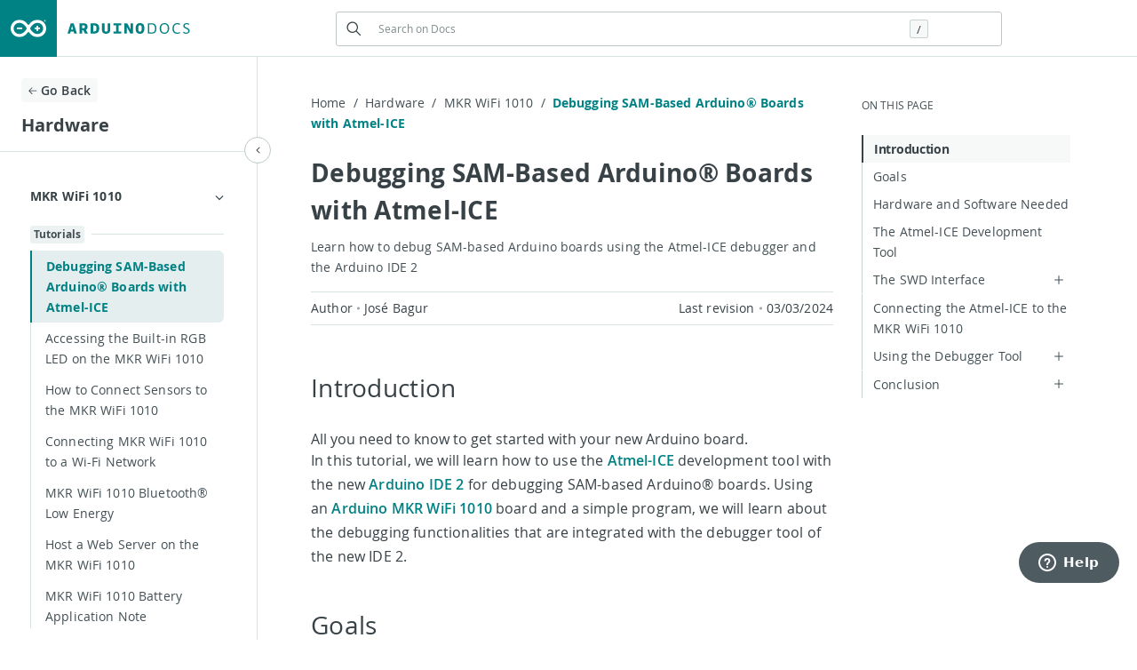

--- FILE ---
content_type: text/html
request_url: https://docs.arduino.cc/tutorials/mkr-wifi-1010/atmel-ice
body_size: 35851
content:
<!DOCTYPE html><html><head><meta charSet="utf-8"/><meta http-equiv="x-ua-compatible" content="ie=edge"/><meta name="viewport" content="width=device-width, initial-scale=1, shrink-to-fit=no"/><meta name="generator" content="Gatsby 5.14.5"/><style data-href="/styles.8a2ce3cc28952fb367fb.css" data-identity="gatsby-global-css">.arduino-cloud__subtitle{margin-bottom:24px}.arduino-cloud__subtitle h3{color:var(--color-text-primary);font-size:20px;font-weight:700;letter-spacing:.2px}.arduino-cloud__subtitle h3,.arduino-cloud__subtitle p{font-family:Open Sans;font-style:normal;line-height:170%;margin:0}.arduino-cloud__subtitle p{color:var(--color-text-secondary);font-size:14px;font-weight:400;letter-spacing:.14px}.banner{align-items:flex-end;border-bottom:1px solid var(--color-border-secondary);display:flex;justify-content:space-between;margin-bottom:24px;width:100%}.banner__reverse{flex-direction:row-reverse}.banner__reverse .banner__text-container{padding:32px 0 32px 100px}.banner__label{background-color:var(--color-accent-7);border-radius:4px;color:var(--color-accent-4);font-size:12px;font-weight:700;letter-spacing:1.2px;margin-bottom:10px;padding:2px 8px;width:fit-content}.banner__text-container{flex:0 0 50%;padding:32px 80px 32px 0}@media screen and (max-width:1200px){.banner__text-container{padding:32px 12px 32px 0}}@media screen and (max-width:768px){.banner__text-container{padding:0 0 20px;width:100%}}@media screen and (max-width:580px){.banner__text-container{flex:0 0 100%}}.banner__text-container h3{color:var(--color-text-primary);font-size:20px;font-weight:700;letter-spacing:.2px;margin:0}.banner__text-container h3,.banner__text-container p{font-family:Open Sans;font-style:normal;line-height:170%}.banner__text-container p{color:var(--color-text-secondary);font-size:14px;font-weight:400;letter-spacing:.14px;margin:0 0 8px}.banner__buttons-container{display:flex}.banner__cta{align-items:center;color:var(--color-accent-3);display:flex;font-family:Open Sans;font-size:16px;font-style:normal;font-weight:700;letter-spacing:.16px;line-height:170%;margin-right:12px;text-align:center;text-transform:uppercase;white-space:nowrap;width:fit-content}.banner__cta svg{fill:var(--color-accent-3);margin-left:10px}.banner__cta:last-child{margin-right:0}.banner__image-container{align-items:flex-end;display:flex;flex:0 0 40%;height:100%;overflow:hidden}.banner__image-container--bottom{margin-bottom:-15px}.banner__image-container--bottom img{height:200px;margin-bottom:-20px;max-height:200px;object-fit:contain;width:100%}.banner__image-container img{max-height:170px;max-width:35vw;width:100%}@media screen and (max-width:768px){.banner__image-container{flex:unset;min-width:unset}.banner__image-container img{max-height:125px}}@media screen and (max-width:580px){.banner__image-container{display:none}}.banner__image-container--item{bottom:0;margin-right:-30px;overflow:hidden;position:absolute}.arduino-typography-x-small,caption{font-family:Open Sans,Lucida Grande,lucida,verdana,sans-serif;font-size:.875rem;font-style:normal;font-weight:400;letter-spacing:.01em}.multiline.arduino-typography-x-small,caption.multiline{line-height:170%}#layout ol li:before,.arduino-typography-x-small-strong,blockquote cite,h5,h6{font-size:.875rem;font-weight:700;letter-spacing:.01em}#layout ol li.multiline:before,.multiline.arduino-typography-x-small-strong,blockquote cite.multiline,h5.multiline,h6.multiline{line-height:170%}.arduino-typography-small,blockquote *,p,tbody{font-family:Open Sans,Lucida Grande,lucida,verdana,sans-serif;font-size:1rem;font-style:normal;font-weight:400;letter-spacing:.01em}.multiline.arduino-typography-small,blockquote .multiline,p.multiline,tbody.multiline{line-height:170%}.arduino-typography-small-strong,a,h4,thead{font-size:1rem;font-weight:700;letter-spacing:.01em}.multiline.arduino-typography-small-strong,a.multiline,h4.multiline,thead.multiline{line-height:170%}.arduino-typography-medium-strong,h3{font-size:1.25rem;font-weight:700;letter-spacing:.01em}.multiline.arduino-typography-medium-strong,h3.multiline{line-height:170%}.arduino-typography-large,h2{font-family:Open Sans,Lucida Grande,lucida,verdana,sans-serif;font-size:1.75rem;font-style:normal;font-weight:400;letter-spacing:.01em}.multiline.arduino-typography-large,h2.multiline{line-height:170%}.arduino-typography-x-large,h1{font-family:Open Sans,Lucida Grande,lucida,verdana,sans-serif;font-size:2.25rem;font-style:normal;font-weight:400;letter-spacing:.01em}.multiline.arduino-typography-x-large,h1.multiline{line-height:150%}.arduino-typography-xx-large,.title{font-family:Open Sans,Lucida Grande,lucida,verdana,sans-serif;font-size:3rem;font-style:normal;font-weight:400;letter-spacing:.01em}.multiline.arduino-typography-xx-large,.multiline.title{line-height:150%}a{color:#00979d;cursor:pointer;font-family:Open Sans,Lucida Grande,lucida,verdana,sans-serif;font-style:normal;font-weight:400;text-decoration:none;transition:color .2s ease-out}a:hover{color:#7fcbcd}@font-face{font-display:swap;font-family:Open Sans;font-style:normal;font-weight:400;src:url(https://content.arduino.cc/fonts/OpenSans-Regular-webfont.woff) format("woff")}@font-face{font-display:swap;font-family:Open Sans;font-style:normal;font-weight:700;src:url(https://content.arduino.cc/fonts/OpenSans-Bold-webfont.woff) format("woff")}@font-face{font-display:swap;font-family:Open Sans;font-style:italic;font-weight:400;src:url(https://content.arduino.cc/fonts/OpenSans-Italic-webfont.woff) format("woff")}@font-face{font-display:swap;font-family:Open Sans;font-style:normal;font-weight:600;src:url(https://content.arduino.cc/fonts/OpenSans-Semibold-webfont.woff) format("woff")}@font-face{font-display:swap;font-family:Roboto Mono;font-style:normal;font-weight:400;src:url(https://content.arduino.cc/fonts/Roboto-Mono-Regular-webfont.woff) format("woff")}@font-face{font-display:swap;font-family:Roboto Mono;font-style:normal;font-weight:700;src:url(https://content.arduino.cc/fonts/Roboto-Mono-Bold-webfont.woff) format("woff")}#header{display:none}#header .app-brand-logo,#header .app-search-container,#header .burger-menu,#header .profile-desktop-container,#header .second-level{display:none!important}#ino-header-new .app-applications-container.white .app-applications,#ino-header-new .app-applications-container.white .app-applications #application-list-control{width:56px}#footer{display:none!important}*{font-family:Open Sans,sans-serif}*,:after,:before{box-sizing:inherit}html{-webkit-font-smoothing:antialiased;-moz-osx-font-smoothing:grayscale;box-sizing:border-box;font-size:16px;overflow-x:hidden}p{color:var(--color-border-primary);line-height:170%;margin:12px 0}p:first-child{margin-top:0}#___gatsby{flex:1 1;position:relative}a{color:var(--color-accent-3);line-height:170%}a:hover{color:var(--color-accent-4)}iframe{margin-bottom:60px!important}.title{color:var(--color-border-primary);line-height:150%}.subtitle{color:var(--color-text-secondary);font-size:14px}.subtitle,h1{line-height:150%}h1{color:var(--color-border-primary);font-size:28px}h2{line-height:170%}h3,h4,h5,h6{color:var(--color-text-primary);line-height:170%}h6{font-family:monospace;font-size:.75rem}thead{color:var(--color-text-primary)}tbody,thead{line-height:170%}tbody{color:var(--color-border-primary)}caption{color:var(--color-text-primary);line-height:170%}blockquote{border-left:3px solid var(--color-accent-0);margin:12px 0;padding-left:28px}blockquote *{font-style:italic;line-height:170%;margin:0}blockquote cite{color:var(--color-text-primary);display:block;font-family:monospace;font-size:.75rem;line-height:170%;margin-top:20px}#layout ul{list-style-type:none;margin-top:0;padding:0 1.5rem}#layout ul ul{margin-top:.5rem}#layout ul li{margin-bottom:.5rem;word-break:break-word}#layout ul li:before{background-image:url([data-uri]);background-position:50%;background-repeat:no-repeat;background-size:contain;content:"";float:left;height:22px;line-height:22px;margin-left:-1.5rem;width:.75rem}#layout ul ul ul li:before{transform:rotate(45deg)}#layout ol{counter-reset:steps;list-style:none;padding:0 2.4rem}#layout ol ol{margin-top:.5rem}#layout ol li{counter-increment:steps;margin-bottom:.5rem}#layout ol li:before{background-color:var(--color-border-secondary);content:counter(steps);display:inline-grid;float:left;font-family:monospace;font-size:.75rem;height:1.7rem;margin-left:-2.4rem;margin-right:.75rem;place-items:center;text-indent:0;width:1.7rem}figure{text-align:center}figcaption{margin-top:12px}.app-brand-logo.docs-arduino-logo>svg{height:25px;width:126px}@media screen and (max-width:320px){.app-brand-logo.docs-arduino-logo>svg{height:20px;width:105px}}.swiper-wrapper{min-height:350px}.swiper-pagination .swiper-pagination-bullet{background:var(--color-background-primary);border:1px solid var(--color-text-secondary);color:var(--color-background-primary);font-size:12px;height:12px;line-height:20px;margin-right:6px;opacity:1;text-align:center;width:12px}.swiper-pagination .swiper-pagination-bullet-active{border-radius:50%;position:relative}.swiper-pagination .swiper-pagination-bullet-active:after{background:#2c353a;border-radius:50%;color:#2c353a;content:"";height:8px;left:1px;position:absolute;top:1px;width:8px}.swiper-button-next,.swiper-button-prev{background-color:var(--color-background-primary);border:1px solid var(--color-miscellaneous-silver);border-radius:100px;cursor:pointer!important;height:55px!important;width:55px!important;z-index:999!important;z-index:99!important}.swiper-button-next:after,.swiper-button-prev:after{content:url("data:image/svg+xml;charset=utf-8,%3Csvg xmlns='http://www.w3.org/2000/svg' width='10' height='15' fill='none' viewBox='0 0 10 15'%3E%3Cpath fill='%232C353A' d='M2 0a1 1 0 0 1 .71.29l6 6a1 1 0 0 1 0 1.42l-6 6a1.004 1.004 0 1 1-1.42-1.42L6.59 7l-5.3-5.29A1 1 0 0 1 2 0Z'/%3E%3C/svg%3E")!important;font-size:0!important;height:14px!important;width:8px!important}@media screen and (max-width:768px){.swiper-button-next,.swiper-button-prev{display:none!important}}.swiper-button-next{right:-25px!important}.swiper-button-prev{left:-25px!important;transform:rotate(180deg)}.swiper-button-disabled{display:none!important}.page-container{display:flex;flex-direction:row;position:relative;top:64px}.page-layout{background-color:var(--color-background-primary);box-sizing:content-box;display:flex;flex-wrap:wrap;height:fit-content;justify-content:space-between;margin:0 auto;max-width:1160px;min-height:calc(100vh - 64px);padding:40px 60px}@media screen and (max-width:1400px){.page-layout{padding:40px 60px 0}}@media screen and (max-width:1024px){.page-layout{padding:20px 20px 0}}@media screen and (max-width:768px){.page-layout{margin-top:0;max-width:768px;padding:20px 40px 0}}@media screen and (max-width:580px){.page-layout{max-width:480px;padding:16px}}.skeleton{height:100%;line-height:1;width:100%}@media screen and (max-width:580px){#launcher{display:none}}.loading{background-color:var(--color-background-primary);border-right:1px solid var(--color-border-secondary);min-width:290px;width:290px}::-webkit-scrollbar{width:12px}::-webkit-scrollbar-thumb{background-color:var(--color-scrollbar-body);border:3px solid var(--color-scrollbar-border);border-radius:10px}::-webkit-scrollbar-track{background-color:var(--color-scrollbar-background)}*{scrollbar-color:var(--color-scrollbar-body) transparent;scrollbar-width:thin}:root{--color-text-primary:#374146;--color-text-secondary:#434f54;--color-code-primary:#dae3e3;--color-accent-0:#7fcbcd;--color-accent-1:#0ca1a6;--color-accent-2:#00979d;--color-accent-3:#008184;--color-accent-4:#006d70;--color-accent-5:#005c5f;--color-accent-7:#a5f2ee;--color-background-primary:#fff;--color-background-secondary:#171e21;--color-background-tertiary:#e67e22;--color-hover-primary:#ecf1f1;--color-hover-secondary:#f7f9f9;--color-border-primary:#000;--color-border-secondary:#dae3e3;--color-border-tertiary:#7f8c8d;--color-miscellaneous-notifysuccess:#1da086;--color-miscellaneous-notifyerror:#da5b4a;--color-miscellaneous-basegray:#f4f4f4;--color-miscellaneous-smoke:#c9d2d2;--color-miscellaneous-gris:#4e5b61;--color-miscellaneous-silver:#bdc7c7;--color-miscellaneous-concrete:#95a5a6;--color-miscellaneous-charcoal:#2c353a;--color-miscellaneous-f5f5f5:#f5f5f5;--color-miscellaneous-shark:#1f272a;--color-teal0-opacity-80:#7fcbcd80;--color-teal3-opacity-10:#0081841a;--color-teal5-opacity-10:#005c5f1a;--color-carrot-opacity-10:#f39c121a;--color-notifyerror-opacity-20:#da5b4a33;--color-notifyerror-opacity-10:#da5b4a1a;--color-text-white:#fff;--color-snippet-comment:#7f8c8d;--color-snippet-keyword:#0ca1a6;--color-snippet-function:#569cd6;--color-snippet-constant:#7fcbcd;--color-snippet-punctuation:#dae3e3;--color-snippet-operator:#f39c12;--color-snippet-string:#c586c0;--color-scrollbar-border:#ccc;--color-scrollbar-body:#555;--color-scrollbar-background:#f1f1f1;--color-method-get:#1da086;--color-method-post:#1da1f2;--color-method-put:orange;--color-method-delete:red}body{-webkit-text-size-adjust:100%;background-color:var(--color-background-primary);height:100%;margin:0;min-height:100%;padding:0}body.light{--color-text-primary:#374146;--color-text-secondary:#434f54;--color-code-primary:#dae3e3;--color-accent-0:#7fcbcd;--color-accent-1:#0ca1a6;--color-accent-2:#00979d;--color-accent-3:#008184;--color-accent-4:#006d70;--color-accent-5:#005c5f;--color-accent-7:#a5f2ee;--color-background-primary:#fff;--color-background-secondary:#171e21;--color-background-tertiary:#e67e22;--color-hover-primary:#ecf1f1;--color-hover-secondary:#f7f9f9;--color-border-primary:#000;--color-border-secondary:#dae3e3;--color-border-tertiary:#7f8c8d;--color-miscellaneous-notifysuccess:#1da086;--color-miscellaneous-notifyerror:#da5b4a;--color-miscellaneous-basegray:#f4f4f4;--color-miscellaneous-smoke:#c9d2d2;--color-miscellaneous-gris:#4e5b61;--color-miscellaneous-silver:#bdc7c7;--color-miscellaneous-concrete:#95a5a6;--color-miscellaneous-charcoal:#2c353a;--color-miscellaneous-f5f5f5:#f5f5f5;--color-miscellaneous-shark:#1f272a;--color-teal0-opacity-80:#7fcbcd80;--color-teal3-opacity-10:#0081841a;--color-teal5-opacity-10:#005c5f1a;--color-carrot-opacity-10:#f39c121a;--color-notifyerror-opacity-20:#da5b4a33;--color-text-white:#fff;--color-snippet-comment:#7f8c8d;--color-snippet-keyword:#0ca1a6;--color-snippet-function:#569cd6;--color-snippet-constant:#7fcbcd;--color-snippet-punctuation:#dae3e3;--color-snippet-operator:#f39c12;--color-snippet-string:#c586c0;--color-scrollbar-border:#ccc;--color-scrollbar-body:#555;--color-scrollbar-background:#010101;--color-method-get:#1da086;--color-method-post:#1da1f2;--color-method-put:orange;--color-method-delete:red}body.dark{--color-text-primary:#dae3e3;--color-text-secondary:#95a5a6;--color-code-primary:#374146;--color-accent-0:#dae3e3;--color-accent-1:#0ca1a6;--color-accent-2:#25c2c7;--color-accent-3:#25c2c7;--color-accent-4:#006d70;--color-accent-5:#7fcbcd;--color-accent-7:#a5f2ee;--color-background-primary:#374146;--color-background-secondary:#171e21;--color-background-tertiary:#e67e22;--color-hover-primary:#1f272a;--color-hover-secondary:#2c353a;--color-border-primary:#f7f9f9;--color-border-secondary:#1f272a;--color-border-tertiary:#7f8c8d;--color-miscellaneous-notifysuccess:#1da086;--color-miscellaneous-notifyerror:#df7365;--color-miscellaneous-basegray:#2c353a;--color-miscellaneous-smoke:#101618;--color-miscellaneous-gris:#95a5a6;--color-miscellaneous-silver:#101618;--color-miscellaneous-concrete:#95a5a6;--color-miscellaneous-charcoal:#f7f9f9;--color-miscellaneous-f5f5f5:#2c353a;--color-miscellaneous-shark:#1f272a;--color-teal0-opacity-80:#7fcbcd80;--color-teal3-opacity-10:#0081841a;--color-teal5-opacity-10:#2d3537;--color-carrot-opacity-10:#f39c121a;--color-notifyerror-opacity-20:#da5b4a33;--color-text-white:#fff;--color-snippet-comment:#7f8c8d;--color-snippet-keyword:#0ca1a6;--color-snippet-function:#569cd6;--color-snippet-constant:#7fcbcd;--color-snippet-punctuation:#dae3e3;--color-snippet-operator:#f39c12;--color-snippet-string:#c586c0;--color-scrollbar-border:#374146;--color-scrollbar-body:#dae3e3;--color-scrollbar-background:#374146;--color-method-get:#1da086;--color-method-post:#1da1f2;--color-method-put:orange;--color-method-delete:red}.arduino-boards{margin-bottom:24px}@media screen and (max-width:768px){.arduino-boards{display:none}}.arduino-boards__label-container{display:flex;gap:20px;margin-bottom:32px}.arduino-boards__label-container span{border-bottom:1px solid var(--color-border-secondary);margin-bottom:12px;width:100%}.arduino-boards__label{border-radius:4px;color:var(--color-text-white);font-family:Roboto Mono;font-size:12px;font-weight:700;letter-spacing:1px;padding:4px 8px;text-transform:uppercase;white-space:nowrap;width:fit-content}.arduino-boards__label--maker{background-color:var(--color-accent-2)}.arduino-boards__label--pro{background-color:var(--color-background-secondary)}.arduino-boards__label--edu{background-color:var(--color-background-tertiary)}.arduino-boards__content{display:flex;gap:24px;width:100%}.arduino-boards__box{align-items:center;display:flex;gap:16px;padding:16px}.arduino-boards__box--selected{background-color:var(--color-teal3-opacity-10);border-bottom:1px solid var(--color-border-secondary);border-right:4px solid var(--color-accent-1)}.arduino-boards__box--selected h5{color:var(--color-accent-3);font-weight:700!important;letter-spacing:-.4px;margin:16px 0}.arduino-boards__box--selected:hover{border-bottom:1px solid var(--color-border-secondary)!important}.arduino-boards__box:hover{background-color:var(--color-hover-secondary);border-bottom:none;cursor:pointer}.arduino-boards__box h5{flex:0 0 50%;font-size:16px;font-weight:400;margin:14px 0}.arduino-boards__image{flex:0 0 35%;text-align:center}.arduino-boards__boards{border-right:1px solid var(--color-border-secondary);display:flex;flex:0 0 30%;flex-direction:column}.arduino-boards__columns{min-height:350px;padding:24px;width:100%}.arduino-boards__categories{display:flex;flex-wrap:wrap;gap:16px}.arduino-boards__categories--item{flex-basis:calc(33% - 16px);flex-grow:0;flex-shrink:0}.arduino-boards__categories--item h5{font-size:16px;margin:6px 0}.arduino-boards__categories--item a{color:var(--color-text-secondary);display:block;font-size:14px;margin:2px 0}.arduino-boards__categories--item a:hover{color:var(--color-accent-3)}.arduino-boards-mobile{display:none;margin-bottom:24px}@media screen and (max-width:768px){.arduino-boards-mobile{display:unset}}.arduino-boards-mobile__slider .swiper-slide{padding-left:6px;width:unset}.arduino-boards-mobile__content{display:flex;flex-direction:column;margin-bottom:24px;margin-left:-16px;margin-right:-16px}.arduino-boards-mobile__label-container{display:flex;gap:20px;margin-bottom:24px}.arduino-boards-mobile__label-container hr{width:100%}.arduino-boards-mobile__label-container span{border-bottom:1px solid var(--color-border-secondary);margin-bottom:8.5px;width:100%}.arduino-boards-mobile__label{border-radius:4px;color:var(--color-background-primary);font-family:Roboto Mono;font-size:10px;font-weight:700;letter-spacing:1px;padding:2px 8px;text-transform:uppercase;white-space:nowrap;width:fit-content}.arduino-boards-mobile__label--maker{background-color:var(--color-accent-2)}.arduino-boards-mobile__label--pro{background-color:var(--color-background-secondary)}.arduino-boards-mobile__label--edu{background-color:var(--color-background-tertiary)}.arduino-boards-mobile .swiper-container{overflow:hidden;width:100%}.arduino-boards-mobile__swiper-header{height:125px}.arduino-boards-mobile .swiper-wrapper{min-height:auto}.arduino-boards-mobile .swiper-slide{min-width:140px}.arduino-boards-mobile__box{align-items:center;display:flex;flex-direction:column;padding:12px 0}.arduino-boards-mobile__box--selected{background-color:var(--color-teal3-opacity-10);border-bottom:4px solid var(--color-accent-1)}.arduino-boards-mobile__box h5{color:var(--color-text-primary);font-size:16;margin:0;padding:0 2px;text-align:center}.arduino-boards-mobile__image{margin-bottom:12px;max-height:40px}.arduino-boards-mobile__categories--item h5{margin:0 0 12px}.arduino-boards-mobile__categories--item a{color:var(--color-text-secondary);display:block;font-size:14px;margin:2px 0}.card-section{margin-bottom:24px;width:100%}.card-section__container{display:flex;flex-wrap:wrap;gap:24px}.card-section__item{border:1px solid var(--color-border-secondary);border-radius:6px;display:flex;flex-basis:calc(33% - 65px);flex-direction:column;flex-grow:0;flex-shrink:0;padding:24px}.card-section__item--no-wrap{flex-basis:calc(25% - 70px);flex-grow:0;flex-shrink:0}@media screen and (max-width:1106px){.card-section__item{flex-basis:calc(50% - 62px);flex-grow:0;flex-shrink:0}}@media screen and (max-width:1024px){.card-section__item{flex-basis:calc(50% - 62px);flex-grow:0;flex-shrink:0}}@media screen and (max-width:580px){.card-section__item{flex:unset!important}}.card-section__item:hover{background-color:var(--color-hover-secondary)}.card-section__item--icon{margin-left:8px}.card-section__item span{align-items:center;background:var(--color-background-primary);border-radius:50%;display:flex;height:32px!important;justify-content:center;margin-left:-5px;padding:5px;width:32px!important}.card-section__item .align-left{margin-left:-10px}.card-section__item h5{color:var(--color-text-primary);font-size:16px;margin:14px 0 0}.card-section__item p{color:var(--color-text-secondary);font-size:14px;margin:0}@media screen and (max-width:768px){.card-section__item{flex-basis:calc(50% - 63px);flex-grow:0;flex-shrink:0}}@media screen and (max-width:580px){.card-section__item{flex:0 0 100%;width:100%}}.card-section h4{border-bottom:1px solid var(--color-border-secondary);color:var(--color-text-primary);font-size:20px;margin-bottom:24px;margin-top:0;padding-bottom:16px}.card-section .light-dark svg path{fill:var(--color-text-primary)}.copy{background-color:var(--color-background-secondary);border:1px solid var(--color-text-secondary);border-bottom:none;border-top-left-radius:6px;border-top-right-radius:6px;display:flex;height:31px;justify-content:flex-end;max-height:40px;padding:4px 0}.copy .tooltip{font-size:12px!important}.copy__button{gap:4px;padding:4px 8px}.copy__button,.copy__icon{align-items:center;display:flex}.copy__icon{height:20px;justify-content:center;padding:4px;width:20px}.copy__icon:hover{background:var(--color-text-primary);border-radius:50%;cursor:pointer}.copy__icon svg path{fill:var(--color-background-primary)}.tooltip,.tooltip.popover{border-radius:4px;font-size:12px;font-weight:400;margin-left:4px;opacity:0;position:absolute}.is-open.tooltip{opacity:.9999}.tooltip{background-color:var(--color-text-secondary);color:var(--color-background-primary)!important;padding:3px 7px;white-space:nowrap;width:fit-content!important}.tooltip.popover{background:var(--color-background-primary);color:var(--color-border-primary);padding:12px 16px;white-space:normal;z-index:50}.header-class{display:flex;height:100%}.gatsby-highlight{display:grid;position:relative}.gatsby-highlight .pre{background-color:var(--color-miscellaneous-shark)!important;border:1px solid var(--color-text-secondary);border-bottom-left-radius:6px;border-bottom-right-radius:6px;border-top:none;margin:0 0 1em;max-height:635px;overflow:auto;scrollbar-color:var(--color-snippet-punctuation) transparent;text-align:left}.gatsby-highlight .pre code{display:inline-block;overflow:auto}.gatsby-highlight .pre .code-container{max-width:550px}.gatsby-highlight .pre button{background-color:transparent;color:var(--color-accent-3);position:absolute;right:.2em;top:.2em}.gatsby-highlight .pre .token-line{color:var(--color-code-primary)!important;display:table-row}.gatsby-highlight .pre .line-content{display:table-cell}.gatsby-highlight .pre .line-content .comment,.gatsby-highlight .pre .line-content .constant,.gatsby-highlight .pre .line-content .function,.gatsby-highlight .pre .line-content .keyword,.gatsby-highlight .pre .line-content .number,.gatsby-highlight .pre .line-content .token{font-family:Roboto Mono!important}.gatsby-highlight .pre .line-content .punctuation{color:var(--color-snippet-punctuation)!important}.gatsby-highlight .pre .line-content .operator{color:var(--color-snippet-operator)!important}.gatsby-highlight .pre .line-content .comment{color:var(--color-snippet-comment)!important}.gatsby-highlight .pre .line-content .keyword{color:var(--color-snippet-keyword)!important}.gatsby-highlight .pre .line-content .function{color:var(--color-snippet-function)!important}.gatsby-highlight .pre .line-content .constant,.gatsby-highlight .pre .line-content .number{color:var(--color-snippet-constant)!important}.gatsby-highlight .pre .line-content .macro{color:var(--color-snippet-comment)!important;font-style:italic}.gatsby-highlight .pre .line-content .string{color:var(--color-snippet-string)!important}.gatsby-highlight .pre .line-number{color:var(--color-snippet-punctuation);display:table-cell;opacity:.5;padding-right:1em;text-align:right;-webkit-user-select:none;user-select:none}.codeBlock{background-color:#fff;border-radius:6px;overflow:hidden;padding-bottom:16px;position:relative}.gatsby-url{background-color:var(--color-miscellaneous-basegray);border-left:5px solid var(--color-border-tertiary);border-radius:5px;font-style:normal;font-weight:400;margin-bottom:20px;padding:20px 28px;width:100%}.gatsby-url:before{content:url("data:image/svg+xml;charset=utf-8,%3Csvg xmlns='http://www.w3.org/2000/svg' width='25' height='25' fill='none' viewBox='0 0 28 28'%3E%3Cpath fill='%23000' d='M14 0a14 14 0 1 0 0 28 14 14 0 0 0 0-28Zm-.5 4a1.5 1.5 0 1 1 0 3 1.5 1.5 0 0 1 0-3ZM19 22H9a1 1 0 0 1 0-2h4v-8h-2a1 1 0 0 1 0-2h3a1 1 0 0 1 1 1v9h4a1 1 0 0 1 0 2Z'/%3E%3C/svg%3E");display:inline-block;height:28px;margin-right:16px;position:relative;top:5px;width:28px}.error-alert{background-color:var(--color-miscellaneous-basegray);border-left:5px solid var(--color-miscellaneous-notifyerror);border-radius:5px;font-style:normal;font-weight:400;margin-bottom:20px;padding:20px 28px;width:100%}.pre{background-color:var(--color-miscellaneous-basegray)!important;margin:20px 0;overflow:scroll;padding:.8em;text-align:left}.pre code{display:table-row;margin-top:12px}.pre code .lineNo{opacity:.5;padding-right:1em;text-align:right;-webkit-user-select:none;user-select:none}.pre code .lineContent,.pre code .lineNo{display:table-cell}.pre code .comment,.pre code .constant,.pre code .function,.pre code .keyword,.pre code .number,.pre code .token{font-family:Roboto Mono!important}.pre code .comment{color:var(--color-snippet-comment)!important}.pre code .keyword{color:var(--color-snippet-keyword)!important}.pre code .function{color:var(--color-snippet-function)!important}.pre code .constant,.pre code .number{color:var(--color-snippet-constant)!important}.pre code .string{color:var(--color-snippet-string)!important}strong em .inlinecode{background-color:var(--color-border-secondary)!important}.inlinecode{text-wrap:wrap;background-color:var(--color-miscellaneous-basegray)!important;border:1px solid var(--color-miscellaneous-smoke);border-radius:.2rem;display:inline-block;font-size:14px;font-weight:400;line-height:21px;margin:0;padding:0 .4rem}.inlinecode .token-line{color:var(--color-text-primary)!important;word-break:break-word}.inlinecode .token-line .comment,.inlinecode .token-line .constant,.inlinecode .token-line .function,.inlinecode .token-line .keyword,.inlinecode .token-line .number,.inlinecode .token-line .token{font-family:Roboto Mono!important}.inlinecode .token-line .comment{color:var(--color-snippet-comment)!important}.inlinecode .token-line .keyword{color:var(--color-snippet-keyword)!important}.inlinecode .token-line .function{color:var(--color-snippet-function)!important}.inlinecode .token-line .constant{color:var(--color-snippet-constant)!important}.info-banner{align-items:center;background-color:var(--color-hover-primary);border-radius:8px;color:var(--color-text-primary);display:flex;font-size:14px;gap:8px;letter-spacing:.01em;line-height:24px;margin-bottom:24px;padding:16px 24px}.info-banner__icon{display:flex}.info-banner svg{height:28px;width:28px}.info-banner svg path{fill:var(--color-text-primary)}.info-banner a{font-size:14px}.layout{margin:0 auto}.bg-banner{align-items:center;background-color:var(--color-hover-primary);border-radius:8px;display:flex;margin-bottom:24px;padding:50px 10px;width:100%}@media screen and (max-width:768px){.bg-banner{flex-direction:column;padding:40px}}.bg-banner__text-container{padding:40px;width:50%}@media screen and (max-width:768px){.bg-banner__text-container{padding:10px;width:100%}}.bg-banner__text-container h3{color:var(--color-text-primary);font-family:Open Sans;font-size:20px;font-style:normal;font-weight:700;letter-spacing:.2px;line-height:170%;margin:0}.bg-banner__text-container p{color:var(--color-text-secondary);font-size:14px;font-weight:400;letter-spacing:.14px;margin:0 0 8px}.bg-banner__cta,.bg-banner__text-container p{font-family:Open Sans;font-style:normal;line-height:170%}.bg-banner__cta{align-items:center;color:var(--color-accent-3);display:inline-block;display:flex;font-size:16px;font-weight:700;letter-spacing:.16px;margin-top:24px;text-align:center;text-transform:uppercase}.bg-banner__cta svg{margin-left:10px}.bg-banner__image-container{flex:0 0 50%;width:50%}.bg-banner__image-container img{max-height:200px;object-fit:contain;width:100%}@media screen and (max-width:768px){.bg-banner__image-container{flex:unset;min-width:unset}.bg-banner__image-container img{max-height:125px}}@media screen and (max-width:580px){.bg-banner__image-container{display:none}}.header{align-items:center;background-color:var(--color-background-primary);border-bottom:1px solid var(--color-border-secondary);display:flex;gap:40px;justify-content:space-between;max-height:64px;min-height:64px;position:fixed;width:100%;z-index:3}@media screen and (max-width:768px){.header{display:flex;gap:16px}}@media screen and (max-width:580px){.header{gap:10px}}.header a{padding:8px 12px}.header a:hover{background:var(--color-hover-primary);transition:background-color .3s}.header__icons{height:63px}.header button{background-color:var(--color-background-primary);border:none}.header button:hover{cursor:pointer}.header__logo{align-items:center;display:flex;min-height:65px;padding-top:15px}.header__logo svg path{fill:var(--color-background-primary)}.header__nav{display:flex;height:100%}.header__nav svg{fill:var(--color-white)}.header__teal{background-color:var(--color-accent-3)}.header__teal:hover{background:var(--color-accent-5)!important}.header__white{background-color:unset}.header__white:hover{background-color:unset!important}.header__white svg{fill:unset}.header__white svg path{fill:var(--color-accent-3)}.header__logo-container{align-items:center;display:flex;gap:48px}@media screen and (max-width:768px){.header__logo-container{gap:16px}}.header__navigation{border-bottom:1px solid var(--color-border-secondary)!important;display:none;height:100%;height:64px;width:50px;z-index:9999}@media only screen and (max-width:768px){.header__navigation{display:unset}}.header__arduino-cc{align-items:center;display:flex;font-size:10.5px;font-style:normal;font-weight:700;letter-spacing:1.5px;line-height:normal;text-transform:uppercase}.header__arduino-cc span{color:var(--color-accent-3);margin-right:6px}.header__arduino-cc svg{fill:var(--color-accent-3);height:12px;width:12px}.header ::-webkit-scrollbar{width:12px}.header ::-webkit-scrollbar-track{background:transparent;border-bottom-right-radius:4px}.header ::-webkit-scrollbar-thumb{background:var(--color-border-tertiary);border:2px solid #fff;border-radius:6px}.dark-mode{align-items:center;display:flex;display:none;height:100%;padding:8px 12px}.dark-mode__icon{align-items:center;display:flex;padding-top:2px}.dark-mode__icon svg{transform:scale(.7)}.dark-mode:hover{background:var(--color-hover-primary);cursor:pointer;transition:background-color .3s}.arduino-typography-small,.header form .header__input-wrapper input{font-family:Open Sans,Lucida Grande,lucida,verdana,sans-serif;font-size:1rem;font-style:normal;font-weight:400;letter-spacing:.01em}.header form .header__input-wrapper input.multiline,.multiline.arduino-typography-small{line-height:170%}.search{align-items:center;border:1px solid var(--color-miscellaneous-silver);border-radius:3px;display:flex;justify-content:space-between;max-height:37px;max-width:750px;padding:15px 9px 15px 15px;width:100%}.search__clear{color:var(--color-text-secondary);min-width:31px}.search__close svg{margin-top:2px}.search__close svg path{fill:var(--color-text-primary)}.search__separator{color:var(--color-text-secondary);margin:0 4px}.search input{border:none;font-size:16px!important;width:85%}.search svg{height:12px;margin-right:8px;width:12px}.search__key-function{align-items:center;background-color:var(--color-hover-secondary)!important;border:1px solid var(--color-miscellaneous-smoke)!important;border-radius:2px;color:var(--color-text-primary);display:flex;height:20px;justify-content:center;width:20px}.header__overlay{background-color:rgba(0,0,0,.5);bottom:0;cursor:pointer;height:100%;left:0;position:fixed;right:0;top:64px;width:100%}.header__tabs{display:flex;justify-content:center;padding:12px}.header__hits{padding:12px}.header__tabs-item{color:var(--color-text-secondary);font-size:14px;padding:0 24px 2px}.header__tabs-item--selected{border-bottom:2px solid var(--color-accent-3)!important;color:var(--color-accent-3);font-weight:700}.header__autocomplete-wrapper{max-height:37px;max-width:750px;position:relative;width:100%}.header form{border:1px solid var(--color-miscellaneous-silver);border-radius:3px;display:flex;position:relative;width:100%}.header form input[type=search]::-webkit-search-cancel-button,.header form input[type=search]::-webkit-search-decoration,.header form input[type=search]::-webkit-search-results-button,.header form input[type=search]::-webkit-search-results-decoration{-webkit-appearance:none}.header form:hover{border-color:var(--color-miscellaneous-gris);box-shadow:0 3px 6px rgba(0,0,0,.1)}.header form.open{border:1px solid var(--color-miscellaneous-smoke);border-bottom:none;border-radius:0;border-top-left-radius:3px;border-top-right-radius:3px}@media screen and (max-width:580px){.header form.open{border-radius:3px}}.header form .header__input-wrapper{flex:1 1;height:37px}.header form .header__input-wrapper label{background-color:transparent;color:var(--color-border-tertiary);font-size:12px;position:absolute;top:10px}.header form .header__input-wrapper input{all:unset;background:none;border:none;color:var(--color-border-primary);font-size:16px!important;height:37px;line-height:170%;margin:-2px 0 0;outline:none;padding:0 10px;width:100%}.header form .header__input-wrapper input:active,.header form .header__input-wrapper input:focus,.header form .header__input-wrapper input:hover{line-height:170%}.header form .header__input-wrapper input.filled{padding-right:64px}.header form .header__input-wrapper input::placeholder{color:var(--color-border-tertiary);font-size:12px}@media screen and (max-width:580px){.header form .header__input-wrapper{padding-right:12px}}.header form .header__input-wrapper-prefix,.header form .header__input-wrapper-suffix{align-items:center;display:flex;height:37px;justify-content:center;width:37px}.header form .header__input-wrapper-prefix label,.header form .header__input-wrapper-suffix label{height:21px}.header form .header__input-wrapper-prefix button,.header form .header__input-wrapper-suffix button{appearance:none;background:none;border:none;cursor:pointer;height:21px;padding:0;width:21px}.header form .header__input-wrapper-prefix button:focus,.header form .header__input-wrapper-prefix button:hover,.header form .header__input-wrapper-suffix button:focus,.header form .header__input-wrapper-suffix button:hover{outline:none}.header form .header__input-wrapper-prefix button svg,.header form .header__input-wrapper-suffix button svg{height:20px;width:20px}.header form .header__input-wrapper-prefix button svg path,.header form .header__input-wrapper-suffix button svg path{fill:var(--color-text-primary)}.header form .header__input-wrapper-suffix{justify-content:right;margin-right:8px;width:95px}@media screen and (max-width:580px){.header form .header__input-wrapper-suffix{width:unset}.header form .header__input-wrapper-suffix div{display:none}}.header form .header__input-wrapper-prefix{height:37px}.header form .header__input-wrapper-suffix button{height:21px}.header form .header__input-wrapper-suffix button svg{height:21px;width:21px}@media(max-width:768px){.header .form-mobile{display:flex}}.header .form-mobile{border:unset;display:none;justify-content:flex-end}@media(max-width:768px){.header .form-mobile{display:flex}.header .form-mobile .form-desktop{display:none}}.header .form-mobile:hover{border-color:unset;box-shadow:unset}.header .form-mobile .header__input-wrapper-prefix{padding-bottom:2px}.header__panel{background-color:var(--color-background-primary);border-bottom-left-radius:4px;border-bottom-right-radius:4px;border-right:1px solid var(--color-miscellaneous-smoke);left:0;max-height:75vh;overflow-y:auto;position:absolute;transition:opacity .2s ease-in,filter .2s ease-in;width:100%;z-index:5}.header__panel .header__panel-layout{border:1px solid var(--color-miscellaneous-smoke);border-bottom-left-radius:3px;border-right:none;border-top:0;padding:0 0 8px}.header__panel .header__source{margin:0;padding:0;position:relative;width:100%}.header__panel .header__source ul{list-style:none!important;margin:0;padding:0!important;position:relative}.header__panel .header__source ul li{align-items:center;border-radius:3px;cursor:pointer;display:grid;margin-bottom:0!important;min-height:40px;padding:4px 0 0 14px}.header__panel .header__source ul li[aria-selected=true]{background-color:var(--color-hover-secondary);font-weight:700}.header__panel .header__source ul li:before{display:none}.header__panel h5{color:var(--color-border-tertiary);font-size:12px;font-weight:700;margin:0;padding:8px}.header__panel .header__recent-search{margin:0;padding:0;position:relative;width:100%}.header__panel .header__recent-search li{display:flex;justify-content:space-between}.header__panel .header__recent-search__item{border:2px solid var(--color-background-primary);display:flex;justify-content:space-between}.header__panel .header__recent-search__item--selected{border:2px solid var(--color-teal0-opacity-80);border-radius:4px}.header__panel .header__recent-search__item--selected-first-click{border:2px solid var(--color-background-primary)!important}@media screen and (max-width:580px){.header__panel .header__recent-search__item--selected{border:none}}.header__panel .header__recent-search__item:hover{background-color:var(--color-hover-secondary);border-radius:4px}.header__panel .header__recent-search__item:hover .header__recent-search__close-button{background-color:var(--color-hover-secondary)}.header__panel .header__recent-search__box-icon{align-items:center;display:flex}.header__panel .header__recent-search__close-button{margin-right:8px;padding:0}.header__panel .header__recent-search__close-button svg{height:12px;width:12px}.header__panel .header__recent-search__close-button svg path{fill:var(--color-border-tertiary)}@media screen and (max-width:580px){.header__panel .header__recent-search__close-button{display:none}}.header__panel .header__recent-search ul{list-style:none!important;margin:0;padding:0 8px!important;position:relative}.header__panel .header__recent-search ul li{align-items:center;border-radius:4px;color:var(--color-text-primary);cursor:pointer;display:flex;font-size:12px;font-style:normal;margin-bottom:0!important;min-height:40px;padding:8px;width:100%}.header__panel .header__recent-search ul li:before{display:none}.header__panel .header__recent-search ul li .header__recent-search__icon{margin-right:12px}.header__panel .header__recent-search ul li .header__recent-search__icon svg path{fill:var(--color-text-primary)}.header__panel .header__recent-search--no-tutorial{background-color:var(--color-hover-secondary);border-radius:4px;color:var(--color-text-primary);display:flex;font-size:12px;justify-content:center;padding:4px 8px}.header__detachedOverlay{background-color:var(--color-background-primary);height:100vh;left:0;margin:0!important;padding:0;position:fixed;right:0;top:0;z-index:10000}.header__detachedContainer{background:var(--color-background-primary);display:flex;flex-direction:column;left:0;margin:0;overflow:hidden;padding:0;position:fixed;right:0;top:0;z-index:9999}.header__detachedContainer .header__panel{position:relative;top:0}.header__detachedContainer .header__panel .header__panel-layout{border:unset;height:100%}.header__detachedContainer .header__panel .header__panel-layout li{padding-left:20px}.header__detachedFormContainer{border-bottom:1px solid rgba(128,126,163,.3);display:flex;flex-direction:row;justify-content:space-between;margin:0;padding:8px}.header__detachedFormContainer>button{appearance:none;background:none;border:none;cursor:pointer;margin-right:5px;padding:0}.header__detachedFormContainer>button:focus,.header__detachedFormContainer>button:hover{outline:none}.header__detachedFormContainer>button svg{height:25px;width:25px}.header__detachedFormContainer form.open{border:1px solid var(--color-miscellaneous-gris)}.stop-scrolling{overflow:hidden!important;padding-right:10px}.stop-scrolling #launcher{margin-right:35px!important}.stop-scrolling .header{padding-right:10px}.toolbarWrapper{border-bottom:1px solid var(--color-miscellaneous-smoke);box-shadow:0 3px 6px rgba(0,0,0,.08);width:100%}@media screen and (max-width:1024px){.toolbarWrapper{padding:0 48px}}@media screen and (max-width:768px){.toolbarWrapper{padding:0 28px}}@media screen and (max-width:580px){.toolbarWrapper{padding:0 20px}}.toolbar{align-items:center;display:flex;margin:0 auto;max-width:1070px;padding:18px 0}@media screen and (max-width:768px){.toolbar{flex-wrap:wrap;height:unset}}.toolbar>div{margin:0 16px 0 0}@media screen and (max-width:768px){.toolbar>div{margin:0 16px 16px 0}.toolbar>div:first-child{margin-top:16px}}.header__detachedFormContainer .form-desktop,.header__detachedFormContainer form.form-mobile{display:flex!important}@media(max-width:768px){.form-desktop{display:none}.form-desktop.visibleOnMobile{display:flex!important}}.search-hits{align-items:center;background:var(--color-background-primary);border:2px solid var(--color-background-primary);border-radius:4px;color:var(--color-text-primary);display:flex;gap:12px}@media screen and (max-width:580px){.search-hits{border:none!important}}.search-hits--selected{border:2px solid var(--color-teal0-opacity-80)}.search-hits--selected-first-check{border:2px solid var(--color-background-primary)!important}.search-hits__img svg{height:14px;width:18px}.search-hits__img svg path{fill:var(--color-text-primary)}.search-hits__content{width:85%}.search-hits__title{font-weight:700}.search-hits__description,.search-hits__title{color:var(--color-text-primary);font-size:12px;letter-spacing:.12px;line-height:170%}.search-hits__description{font-weight:400;margin-bottom:2px}.search-hits__enter{display:flex;justify-content:flex-end}.search-hits__enter svg path{fill:var(--color-text-primary)}@media screen and (max-width:580px){.search-hits__enter{display:none}}.search-hits__no-tutorials{align-items:center;background-color:var(--color-hover-secondary);border-radius:6px;color:var(--color-text-primary);display:flex;flex-direction:column;font-size:12px;justify-content:center;padding:8px}.search-hits__no-tutorials svg{height:94px;width:90px}.search-hits__no-tutorials--text{color:var(--color-border-tertiary);font-size:12px;font-weight:700}.search-hits__no-tutorials .header__panel-layout{padding-bottom:0!important}.search-hits__breadcrumbs{color:var(--color-miscellaneous-gris);font-size:12px;letter-spacing:.12px;line-height:170%}.search-hits__breadcrumbs--separator{color:var(--color-miscellaneous-concrete)}.search-hits__breadcrumbs--title{text-transform:capitalize}.search-hits__section{color:var(--color-border-tertiary);font-size:12px;font-style:normal;font-weight:700;padding:8px 10px 8px 20px}footer{align-items:center;border-top:1px solid var(--color-border-secondary);display:flex;justify-content:space-between;margin-top:21px;position:absolute;width:100%;z-index:2}footer,footer button{background-color:var(--color-background-primary)}footer button{border:1px solid var(--color-border-secondary);border-radius:3px;color:var(--color-accent-3);padding:6px 16px}footer button:hover{cursor:pointer}footer a{font-size:12px;padding:11px 20px}footer div{display:flex}@media only screen and (max-width:480px){footer{flex-direction:column}}@media screen and (max-width:580px){footer{flex-direction:column;position:inherit}}.arduino-typography-small,.not-found .notfound,.not-found .notfound a{font-family:Open Sans,Lucida Grande,lucida,verdana,sans-serif;font-size:1rem;font-style:normal;font-weight:400;letter-spacing:.01em}.multiline.arduino-typography-small,.not-found .multiline.notfound,.not-found .notfound a.multiline{line-height:170%}.not-found{align-items:center;background:var(--color-hover-primary);display:flex;height:calc(100vh - 58px);justify-content:center}.not-found .notfound{background:var(--color-background-primary);border:1px solid var(--color-miscellaneous-silver);border-radius:6px;max-height:auto;max-width:800px;padding:28px 125px;text-align:center}.not-found .notfound img{margin:20px;max-width:100%}.not-found .notfound p{margin-bottom:12px}.not-found .notfound a{color:var(--color-accent-3);font-weight:700;text-decoration:none}@media screen and (max-width:768px){.wrapper{height:100%}.wrapper .notfound{padding:28px;width:100%}}.api{flex-direction:column;width:100%}.api__response__details{margin:8px 0 8px 18px}.api__properties,.api__response__details{border-left:1px solid var(--color-code-primary);padding-left:18px}.api__properties{margin:8px 0}.api__response-item{padding:2px 0}.api__response-item:hover{cursor:pointer}.api__body{display:flex;gap:24px}@media screen and (max-width:900px){.api__body{flex-wrap:wrap}}.api__body__method{flex-basis:calc(50% - 12px);flex-grow:0;flex-shrink:0;width:100%}@media screen and (max-width:900px){.api__body__method{flex:0 0 100%}}.api__container{display:flex}.api__content{display:flex;flex-direction:column;width:100%}.api__method-container--api{margin-bottom:32px;padding-bottom:32px;position:relative}.api__method-container--api:after{background-color:var(--color-border-secondary);bottom:0;content:"";height:1px;left:-9999px;position:absolute;right:-9999px}@media screen and (max-width:768px){.api__method-container--api{border-bottom:1px solid var(--color-border-secondary)}.api__method-container--api:after{background-color:unset;bottom:unset;content:"";height:unset;left:unset;position:unset;right:unset}}.api__hero{display:flex;gap:8px;justify-content:space-between;margin-bottom:24px;padding-right:16px}.api__hero__content{flex:0 0 40%}.api__hero__description{margin-bottom:24px}.api__hero__header-params{color:var(--color-text-primary);font-size:14px;font-weight:700}@media screen and (max-width:480px){.api__hero{flex-direction:column;gap:12px;padding-right:0}}@media screen and (max-width:900px){.api__hero{flex-direction:column;gap:12px}}.api__header-container{display:flex;flex-wrap:wrap;gap:12px}.api__header-container--name,.api__header-container--title,.api__header-container--type{font-size:12px}.api__header-container--title{color:var(--color-border-tertiary);font-weight:700}.api__header-container--name{color:var(--color-text-primary)}.api__header-container--name,.api__header-container--type{font-family:Roboto Mono;font-weight:400;letter-spacing:1.2px}.api__header-container--type{color:var(--color-miscellaneous-notifysuccess)}.api__code{display:flex;flex:0 0 60%;flex-direction:column;gap:16px;max-width:100%}@media screen and (max-width:480px){.api__code{max-width:340px}}.api__endpoint{border:1px solid var(--color-miscellaneous-smoke);border-radius:6px}@media screen and (max-width:480px){.api__endpoint{max-width:340px}}.api__endpoint__title{background-color:var(--color-code-primary);border-top-left-radius:5px;border-top-right-radius:5px;color:var(--color-text-secondary);font-size:12px;font-weight:700;padding:4px 16px}.api__endpoint__body{background-color:var(--color-hover-secondary);border-bottom-left-radius:5px;border-bottom-right-radius:5px;display:flex;gap:12px;padding:10px 42px}.api__endpoint__body--method{font-size:12px;font-weight:400;letter-spacing:.12px;text-transform:uppercase}.api__endpoint__body--code{color:var(--color-text-primary);font-size:12px;font-weight:400;letter-spacing:1.2px;word-break:break-all}.api__sdk{border:1px solid var(--color-text-secondary);border-radius:6px}.api__sdk__title{background-color:var(--color-background-secondary);border-top-left-radius:5px;border-top-right-radius:5px;color:var(--color-miscellaneous-silver);font-weight:700;justify-content:space-between;max-height:20px;padding:10px 16px}.api__sdk__cta,.api__sdk__title{align-items:center;display:flex;font-size:12px}.api__sdk__cta{gap:8px;position:relative}.api__sdk__cta__language{background-color:var(--color-miscellaneous-shark);border:1px solid var(--color-text-primary);border-radius:2px;padding:0 2px;position:relative}.api__sdk__cta__language:hover{border:1px solid var(--color-border-tertiary);cursor:pointer}.api__sdk__cta__button{background-color:var(--color-miscellaneous-shark);border:none;cursor:pointer;font-size:12px;font-style:normal;font-weight:400;gap:4px}.api__sdk__cta__button,.api__sdk__cta__separator{align-items:center;color:var(--color-background-primary);display:flex}.api__sdk__cta__separator{height:11px}.api__sdk__cta__menu{background-color:var(--color-text-primary);border-radius:2px;box-shadow:0 4px 8px rgba(0,0,0,.1);font-size:12px;font-weight:400;left:0;padding:4px;position:absolute;top:100%;z-index:10}.api__sdk__cta__menu--item{background-color:var(--color-text-primary);color:var(--color-background-primary);cursor:pointer;padding:6px 12px}.api__sdk__cta__menu--item:hover{background-color:var(--color-miscellaneous-gris);border-radius:2px}.api__sdk__cta__copy{align-items:center;background-color:transparent;border:none;display:flex;height:20px;justify-content:center;padding:4px;width:20px}.api__sdk__cta__copy:hover{background:var(--color-text-primary);border-radius:50%;cursor:pointer}.api__sdk__cta__copy svg{height:15px;width:12.5px}.api__sdk__body{background-color:var(--color-miscellaneous-shark);border-bottom-left-radius:5px;border-bottom-right-radius:5px;color:var(--color-miscellaneous-smoke);display:flex;font-size:12px;gap:12px;max-width:100%;overflow-x:auto;padding:10px 42px;scrollbar-color:var(--color-miscellaneous-smoke) transparent;white-space:pre}.api__sdk__body pre{word-wrap:break-word;display:inline-block;max-width:100%;overflow-x:auto;white-space:pre-wrap;word-break:break-all}@media screen and (max-width:480px){.api__sdk__body{max-width:340px}}.api__sdk__body--method{font-size:12px;font-weight:400;letter-spacing:.12px;text-transform:uppercase}.api__sdk__body--code{color:var(--color-text-primary);color:var(--color-miscellaneous-notifysuccess);font-size:12px;font-weight:400;letter-spacing:1.2px}.api__sdk__body--keyword{color:var(--color-snippet-keyword)}.api__sdk__body--variable{color:var(--color-snippet-function)}.api__sdk__body--comment{color:var(--color-snippet-comment)}.api__sdk__body--string{color:var(--color-miscellaneous-notifysuccess)}.api__sdk__body--operator{color:var(--color-snippet-operator)}.api__class-hero{border-bottom:1px solid var(--color-border-secondary);justify-content:space-between}.api__class-hero,.api__method{align-items:center;display:flex}.api__method{border-bottom:1px solid var(--color-background-primary);gap:8px;margin:8px 0;min-height:40px;padding:32px 16px}@media screen and (max-width:800px){.api__method{flex-wrap:wrap}}.api__method__content{flex:0 0 60%;margin-bottom:12px}@media screen and (max-width:800px){.api__method__content{flex:0 0 100%}}.api__method--closed:hover{background-color:var(--color-hover-secondary);border-bottom:none;border-bottom:1px solid var(--color-background-primary);border-radius:6px;cursor:pointer}.api__method__header{align-items:center;display:flex;gap:8px;margin:8px 0}.api__method__header__body{border-left:1px solid var(--color-code-primary);margin-left:16px;padding-left:16px}.api__method--title{font-style:normal;font-weight:700}.api__method--description,.api__method--title{color:var(--color-text-primary);font-size:12px}.api__method--description{font-weight:400}.api__method--body{border-left:1px solid var(--color-border-secondary);padding-left:16px}.api__response{flex-basis:calc(50% - 12px);flex-grow:0;flex-shrink:0;width:100%}@media screen and (max-width:900px){.api__response{flex:0 0 100%}}.api__response__title{background-color:var(--color-code-primary);border-top-left-radius:5px;border-top-right-radius:5px;color:var(--color-text-secondary);font-size:12px;font-weight:700;padding:4px 16px}.api__response__description{background-color:var(--color-hover-secondary);border-bottom-left-radius:5px;border-bottom-right-radius:5px;color:var(--color-text-primary);height:max-content;padding:10px 42px}.api__response__text{font-family:Roboto Mono;font-size:12px;font-weight:400}.api__param{margin-bottom:8px}.api__param__header{align-items:center;display:flex}.api__param__header svg{display:flex;margin-right:8px}.api__param__details{margin-left:18px}.api__param--name{color:var(--color-border-tertiary);font-size:12px;font-weight:700}.api__param--required{color:var(--color-miscellaneous-notifyerror);font-size:12px;font-weight:400}.api__param--type{color:var(--color-miscellaneous-notifysuccess);font-family:Roboto Mono;font-size:12px;font-weight:400;letter-spacing:1.2px}.api__param--description{color:var(--color-text-primary)}.api__param--description,.api__param--pattern{font-size:12px;font-weight:400;margin-bottom:4px}.api__param--pattern{color:var(--color-method-post)}.api__param--format,.api__param--pattern{font-family:Roboto Mono;letter-spacing:1.2px}.api__param--format{color:var(--color-border-tertiary);font-size:12px;font-weight:400}.api__param--icon{display:flex}.api__param--icon--space{display:flex;margin-right:8px}.api__param--spacing{align-items:center;display:flex;gap:8px;margin-bottom:8px}.api__param:hover{cursor:pointer}.api__param__definitions__header{align-items:center;display:flex;gap:8px;margin-top:12px}.api__param__definitions__header--box{display:flex;flex-direction:column}.api__param__definitions__title{align-items:center;display:flex;gap:8px}.api__param__definitions__body{border-left:1px solid var(--color-code-primary);margin-left:16px;margin-top:10px;padding-left:16px}.api__param__definitions__body--space{margin-bottom:8px}.api__param__definitions__widgets-container{align-items:center;display:flex}.api__param__definitions__widgets{display:flex;flex-direction:column;margin-bottom:4px}.api__param__definitions__widgets__items{margin-top:8px}.api__param__definitions__widgets--text{display:flex;gap:8px}.api__param__items__header{align-items:center;display:flex;gap:8px;margin:8px 0 4px}.api__param__no-accordion{margin-left:18px}.api__response-list{padding:32px 16px}.api h1{margin:0 0 8px}.api h1,.api h2{color:var(--color-text-primary);font-size:28px;font-weight:700}.api h2{margin:0;scroll-margin-top:100px}.api h3{margin:8px 0}.api p{color:var(--color-text-secondary);font-size:14px;font-weight:400;margin:0 0 16px;word-break:break-word}.get{color:var(--color-method-get)}.post{color:var(--color-method-post)}.put{color:var(--color-method-put)}.delete{color:var(--color-method-delete)}.remove-margin{margin-bottom:0}.gap{margin-left:4px}.gap-b{margin-bottom:4px}.curl-string{color:var(--color-miscellaneous-notifysuccess);font-family:Roboto Mono}.keyword{color:var(--color-snippet-keyword);font-weight:600}.string{color:var(--color-miscellaneous-notifysuccess)}.comment{color:var(--color-snippet-comment)}.constants{color:var(--color-snippet-constant)}.toc .scroller ul li .item a{color:#00979d;cursor:pointer;font-family:Open Sans,Lucida Grande,lucida,verdana,sans-serif;font-style:normal;font-weight:400;text-decoration:none;transition:color .2s ease-out}.toc .scroller ul li .item a:hover{color:#7fcbcd}.arduino-typography-x-small,.toc .scroller ul,.toc .scroller ul li .item a{font-family:Open Sans,Lucida Grande,lucida,verdana,sans-serif;font-size:.875rem;font-style:normal;font-weight:400;letter-spacing:.01em}.multiline.arduino-typography-x-small,.toc .scroller ul li .item a.multiline,.toc .scroller ul.multiline{line-height:170%}html{scroll-padding-top:60px}.toc{background:var(--color-background-primary);min-width:250px;padding-bottom:16px;position:sticky;top:64px;width:250px}@media screen and (max-width:900px){.toc{display:none}}.toc h5{color:var(--color-text-primary);color:var(--color-text-secondary);font-size:12px;font-style:normal;font-weight:400;letter-spacing:.12px;line-height:170%;margin:0;max-width:235px;padding:24px 0}.toc .scroller{height:calc(100vh - 126px);max-width:235px;overflow-y:scroll;scrollbar-color:transparent transparent;scrollbar-width:thin}.toc .scroller::-webkit-scrollbar{width:8px}.toc .scroller::-webkit-scrollbar-thumb{background-color:transparent;border-radius:4px}.toc .scroller:hover{scrollbar-color:unset}.toc .scroller ul{list-style-type:none;margin:0;padding:0!important;text-indent:0}.toc .scroller ul li{margin-bottom:0!important;margin:0}.toc .scroller ul li li:last-child a{border-bottom:0}.toc .scroller ul li:before{background-image:none;display:none}.toc .scroller ul li .item{align-items:center;display:flex;width:100%;word-break:break-word}.toc .scroller ul li .item:has(a.active){background-color:var(--color-hover-secondary)}.toc .scroller ul li .item a{color:var(--color-text-secondary);display:flex;justify-content:space-between;padding:4px 0 4px 12px;width:100%}.toc .scroller ul li .item a:hover{color:var(--color-text-primary)}.toc .scroller ul li .item .first-category{border-left:1px solid var(--color-miscellaneous-smoke)}.toc .scroller ul li .item .first-category:hover{border-left:1px solid var(--color-border-primary)}.toc .scroller ul li .item .nestedItem{border-left:1px solid var(--color-miscellaneous-smoke);color:var(--color-text-secondary);padding-left:36px}.toc .scroller ul li .item .nestedItem:hover{border-left:1px solid var(--color-text-primary);color:var(--color-text-primary)}.toc .scroller ul li .item .active{background-color:var(--color-hover-secondary);border-left:2px solid var(--color-text-primary);color:var(--color-text-primary);font-weight:700;letter-spacing:-.3px}.toc .scroller ul li .item .active:hover{border-left:2px solid var(--color-border-primary)}.toc .scroller ul li .item .active+span{background-color:var(--color-hover-secondary)}.toc .scroller ul li .item .active.nestedItem{background-color:transparent;border-left:1px solid var(--color-text-primary);color:var(--color-text-primary);font-weight:700}.toc .scroller ul li .item .icon{align-items:center;color:var(--color-text-secondary);cursor:pointer;display:flex;height:100%;max-width:30px;min-height:31.8px;position:relative}.toc .scroller ul li .item .icon>svg{height:16px;position:absolute;right:5px;width:16px}.toc .scroller ul li ul{margin-top:0!important}.toc .scroller ul li ul li a{font-size:14px!important;padding-right:12px!important}.toc .scroller ul li ul li .active{color:var(--color-border-primary);font-weight:400;letter-spacing:-.3px}.toc .scroller ul li ul li:first-child{padding-top:0}.toc .scroller ul li:last-child a{border-bottom:0}.toc .scroller ul.leafItem li .item a{padding-left:56px}.nested-page__title{color:var(--color-text-secondary);font-family:Open Sans;font-size:14px;font-style:normal;font-weight:400;letter-spacing:.14px;line-height:170%;padding:2px 0}.nested-page__title:hover{color:var(--color-accent-3)}.nested-pages{border-bottom:1px solid var(--color-border-secondary);display:flex;flex-wrap:wrap;margin-bottom:24px;row-gap:24px;width:100%}@media screen and (max-width:768px){.nested-pages{flex-direction:column}}@media screen and (max-width:580px){.nested-pages{flex-direction:row}}.nested-pages__links{align-items:center;color:var(--color-accent-2);display:flex;font-size:16px;font-weight:700}.nested-pages__section{margin-bottom:24px;margin-right:60px;position:relative;width:calc(33% - 40px)}@media screen and (max-width:768px){.nested-pages__section{flex-basis:calc(33% - 40px);flex-grow:0;flex-shrink:0;margin-right:0;width:unset}}@media screen and (max-width:580px){.nested-pages__section{flex:0 0 100%;margin-right:0;width:unset}}.nested-pages__section .nested-pages__icon{height:14px;margin-left:8px;width:14px}.nested-pages__section .nested-pages__icon path{fill:var(--color-accent-2)}.nested-pages__section svg{height:20px;width:20px}.nested-pages__section svg path{fill:var(--color-text-primary)}.nested-pages__section:after{border-bottom:1px solid var(--color-border-secondary);bottom:-25px;content:"";display:block;position:absolute;width:calc(100% + 60px)}@media screen and (max-width:768px){.nested-pages__section:after{width:100%}}.nested-pages__section:nth-child(3n){margin-right:0}.nested-pages__section:nth-child(3n):after{width:100%}.nested-pages__section h2{align-items:center;color:var(--color-text-primary);display:flex;font-family:Open Sans;font-size:16px;font-style:normal;font-weight:700;letter-spacing:.16px;line-height:170%;margin:0;padding:6px 0}.nested-pages__section h2 svg{margin-right:8px}.selected-filter{align-items:center;border:1px solid var(--color-miscellaneous-silver);border-radius:3px;display:flex;gap:8px;margin-bottom:24px;padding:6px 8px 6px 16px}.selected-filter__filters{display:flex;flex-wrap:wrap;gap:8px;width:100%}.selected-filter__filters:hover{cursor:pointer}.selected-filter__filter{align-items:center;background:var(--color-text-primary);border:1px solid var(--color-text-secondary);border-radius:30px;color:var(--color-background-primary);display:flex;font-size:12px;font-weight:400;gap:6px;max-height:20px;padding:2px 6px}.selected-filter__filter:hover{cursor:pointer}.selected-filter__clear{background-color:unset;border:none;color:var(--color-accent-3);flex:0 0 12%;font-size:12px;font-style:normal;font-weight:400;padding:0;text-align:end}.selected-filter__clear:hover{cursor:pointer}.selected-filter__icon{display:flex}.selected-filter__icon svg{height:auto;padding:2px}.selected-filter__icon svg path{fill:var(--color-text-primary)}.selected-filter input{background-color:transparent;border:none;color:var(--color-text-primary);max-width:350px;overflow:hidden;text-overflow:ellipsis;white-space:nowrap;width:100%}.selected-filter input:focus{outline:none}.page-title{margin-bottom:24px;width:100%}.page-title h1{color:var(--color-text-primary);font-size:28px;font-weight:700;letter-spacing:.28px}.page-title h1,.page-title p{font-family:Open Sans;font-style:normal;line-height:170%;margin:0}.page-title p{color:var(--color-text-secondary);font-size:16px;font-weight:400;letter-spacing:.16px}.page-title a{color:var(--color-accent-2);font-size:16px;font-weight:600}.checkbox input{cursor:pointer;height:0;opacity:0;position:absolute;width:0}.checkbox input:checked+.custom-checkbox{background-color:#00979d;background-image:url("[data-uri]");background-position:50%;background-repeat:no-repeat;background-size:calc(100% - 4px);border:1px solid #00979d;cursor:pointer}.checkbox .custom-checkbox{border:1px solid #7f8c8d;border-radius:3px;cursor:pointer;display:inline-block;margin-right:10px;padding:10px;vertical-align:middle}.radio input{display:none}.radio input:checked+.custom-radio:before{background:#00979d}.radio .custom-radio{border:1px solid #7f8c8d;border-radius:50%;height:22px;margin-right:10px;position:relative;width:22px}.radio .custom-radio:before{border-radius:50%;content:"";height:14px;left:3px;top:3px;transition:background .3s linear;width:14px}.checkbox,.radio{font-family:Open Sans,Lucida Grande,lucida,verdana,sans-serif;font-size:.875rem;font-style:normal;font-weight:400;letter-spacing:.01em}.multiline.checkbox,.multiline.radio{line-height:170%}.checkbox a,.radio a{color:#008184;font-weight:700;text-decoration:none;transition:color .2s ease}.checkbox a:hover,.radio a:hover{color:#005c5f}.checkbox .labeltext.required:after,.checkbox .required:after,.radio .labeltext.required:after{color:#da5b4a;content:"*";margin-left:5px}.checkbox .input.error+.custom-checkbox,.radio .input.error+.custom-radio{border-color:transparent;box-shadow:0 0 0 3px #da5b4a!important;outline:none}.checkbox .input:focus+.custom-checkbox,.radio .input:focus+.custom-radio{border-color:transparent;box-shadow:0 0 0 3px #7fcbcd!important;outline:none}.checkbox .labeltext,.radio .labeltext{font-weight:400;line-height:23px}.checkbox{align-items:center;display:flex}.checkbox .input{cursor:pointer;display:block!important;height:0;opacity:0;position:absolute;width:0}.checkbox .input:checked+.custom-checkbox{background-color:#008184;border-color:#008184}.checkbox .custom-checkbox{border-color:#7f8c8d;padding:9px}.checkbox:hover .custom-checkbox{background-color:rgba(0,0,0,.1);border-color:#7f8c8d}.checkbox:hover .input:checked+.custom-checkbox{background-color:rgba(0,129,132,.7);border-color:rgba(0,129,132,.7)}.checkbox.indeterminate .custom-checkbox{background-color:#008184;background-image:url("data:image/svg+xml;charset=utf-8,%3Csvg xmlns='http://www.w3.org/2000/svg' width='12' height='3' fill='none' viewBox='0 0 12 3'%3E%3Cpath stroke='%23fff' stroke-width='1.5' d='M0 1.5h12H0Z' clip-rule='evenodd'/%3E%3C/svg%3E");background-position:50%;background-repeat:no-repeat;border-color:#008184}.checkbox.disabled{opacity:.5}.radio{align-items:center;display:flex}.radio input{display:block;opacity:0;position:absolute}.radio .input:checked+.custom-radio,.radio .input:focus+.custom-radio{border-color:#008184}.radio .custom-radio{border-color:#bdc7c7;height:16px;width:16px}.radio .custom-radio:before{height:10px;left:calc(50% - 5px);position:absolute;top:calc(50% - 5px);transition:none;width:10px}.radio:hover .custom-radio{background-color:rgba(0,0,0,.1);border-color:#008184}.radio.disabled{opacity:.5}.count-number{color:var(--color-miscellaneous-gris);margin-left:2px}.arduino-typography-xx-small,.field:-webkit-autofill:focus~.label,.field:-webkit-autofill:hover~.label,.field:-webkit-autofill~.label{font-family:Open Sans,Lucida Grande,lucida,verdana,sans-serif;font-size:.75rem;font-style:normal;font-weight:400;letter-spacing:.01em}.field:-webkit-autofill~.multiline.label,.multiline.arduino-typography-xx-small{line-height:170%}.field,.wrapper{position:relative}.field{box-sizing:border-box;width:100%}.field .zh-toggle__field{align-items:center;display:flex}.field .zh-toggle~.label{position:relative;top:0}.field input:focus~.label,.field input:not(:placeholder-shown)~.label{font-size:12px;transform:translateY(-14px)}.field .hasValue~.label,.field input,.field:focus~.label{color:var(--color-border-primary);font-size:.75rem;letter-spacing:.01em;transform:translateY(-14px)}.field .hasValue~.label.multiline,.field input.multiline,.field:focus~.label.multiline{line-height:170%}.field .zh-select--small~.label{transform:translateY(-16px)}.field:-webkit-autofill:focus~.label,.field:-webkit-autofill:hover~.label,.field:-webkit-autofill~.label{color:var(--color-border-primary);transform:translateY(-14px)}.field .disabled~.label,.field:disabled~.label{opacity:.5}.field .required~.label:after,.field:required~.label:after{color:var(--color-miscellaneous-notifyerror);content:"*";margin-left:5px}.zh-select~.label{overflow:hidden;padding-right:40px;text-overflow:ellipsis;white-space:nowrap;width:100%}.zh-select .hasValue~.label,.zh-select:focus~.label{padding-right:5px}.label{align-items:center;box-sizing:border-box;color:var(--color-text-secondary);display:inline-block;padding-left:20px;pointer-events:none;position:absolute;top:15px;transform:translateY(0);transition:color .2s ease,font-size .2s ease,transform .2s ease;z-index:1}.statusWrapper{display:block;font-size:.75rem;letter-spacing:.01em;margin-top:4px;min-height:17px}.statusWrapper.multiline{line-height:170%}.statusWrapper .error,.statusWrapper .success{align-items:center;display:flex;font-weight:700}.statusWrapper .success{color:var(--color-miscellaneous-notifysuccess)}.statusWrapper .error{color:var(--color-miscellaneous-notifyerror)}.statusWrapper .info{color:var(--color-miscellaneous-gris);font-weight:400;margin-left:2px}.statusWrapper .info a{font-weight:400;text-decoration:none;transition:color .2s ease}.statusWrapper .info a:hover{color:var(--color-accent-3)}.statusWrapper svg{font-size:13px;margin-right:4px}.tabs{width:100%}.tabs__header{border-bottom:1px solid var(--color-border-secondary);display:flex;font-size:16px;margin-bottom:24px;width:100%}.tabs__header--swiper{height:65px}.tabs__header--swiper .swiper-wrapper{max-width:400px;min-height:unset}.tabs__header--longtail{flex-wrap:wrap}.tabs__header .swiper-slide{flex-shrink:unset;width:fit-content!important}.tabs__header .swiper-container{width:100%}@media screen and (max-width:1000px){.tabs__header{height:39px}.tabs__header .swiper-container{width:100%}.tabs__header .swiper-slide{width:fit-content!important}.tabs__header .tabs__item button{height:36px}}@media screen and (max-width:980px){.tabs__header .swiper-wrapper{max-width:450px}}@media screen and (max-width:800px){.tabs__header .swiper-wrapper{max-width:400px}}@media screen and (max-width:580px){.tabs__header .swiper-wrapper{max-width:320px}}.tabs__item{color:var(--color-border-tertiary);transition:border-color 1s ease,border-bottom-width 1s ease;white-space:nowrap;width:fit-content}.tabs__item--selected{border-bottom:2px solid var(--color-accent-3)!important;color:var(--color-accent-3)!important;font-weight:700}.tabs__item button{background-color:var(--color-background-primary);border:none;border-bottom:2px solid var(--color-background-primary);color:var(--color-border-tertiary);display:block;font-size:14px;font-weight:700;height:40px;padding:0 16px;transition:border-color 1s ease,border-bottom-width 1s ease}.tabs__item button:hover{cursor:pointer}.tabs__content{align-items:center;display:flex;flex-wrap:wrap;gap:32px;transition:border-color 1s ease,border-bottom-width 1s ease;width:100%}.tabs__description{color:var(--color-text-secondary);font-size:14px;margin-bottom:14px;width:100%}.tabs__description a{font-size:14px}.tabs__box{width:100%}.swiper-container-free-mode>.swiper-wrapper{margin:unset!important}.link.small{font-size:.875rem;font-weight:700;letter-spacing:.01em}.multiline.link.small{line-height:170%}.link.normal{font-size:1rem;font-weight:700;letter-spacing:.01em}.multiline.link.normal{line-height:170%}.link.big{font-size:1.25rem;font-weight:700;letter-spacing:.01em}.multiline.link.big{line-height:170%}.link.ghost,.link.primary,.link.secondary,.link.tertiary,.link.warning{align-items:center;background-color:var(--color-accent-3);border:2px solid transparent;border-radius:32px;box-sizing:border-box;color:var(--color-background-primary);cursor:pointer;display:flex;display:inline-flex;font-weight:700;justify-content:center;letter-spacing:1.28px;line-height:normal;outline:none;padding:0 18px;position:relative;text-align:center;text-decoration:none;text-transform:uppercase}.link.ghost:active:after,.link.ghost:focus:after,.link.primary:active:after,.link.primary:focus:after,.link.secondary:active:after,.link.secondary:focus:after,.link.tertiary:active:after,.link.tertiary:focus:after,.link.warning:active:after,.link.warning:focus:after{border-radius:32px;box-shadow:0 0 0 2px var(--color-accent-0);content:"";display:block;height:calc(100% + 4px);left:-2px;position:absolute;top:-2px;width:calc(100% + 4px)}.disabled.link.ghost,.disabled.link.primary,.disabled.link.secondary,.disabled.link.tertiary,.disabled.link.warning{color:#fff;cursor:default;opacity:.5;pointer-events:none}.disabled.link.ghost:hover,.disabled.link.primary:hover,.disabled.link.secondary:hover,.disabled.link.tertiary:hover,.disabled.link.warning:hover{transition:none}.link.secondary{background-color:transparent;border-color:var(--color-accent-3);color:var(--color-accent-3)}.link.secondary:hover{background-color:var(--color-teal5-opacity-10)}.link.tertiary{background-color:transparent;border-color:transparent;color:var(--color-accent-3)}.link.tertiary:hover{color:var(--color-accent-5)}.link.ghost{background-color:transparent;border-color:var(--color-border-primary);color:var(--color-border-primary)}.link.ghost:hover{background-color:var(--color-text-primary)}.link.warning{background-color:var(--color-miscellaneous-notifyerror);border-color:transparent;color:var(--color-background-primary)}.link.warning:hover{background-color:var(--color-notifyerror-opacity-20)}.link.big{height:50px}.link.normal{height:38px}.link.small{height:28px}.link.full{width:100%}.page-loader{display:inline-block;height:80px;left:50%;position:relative;position:absolute;top:50%;transform:translate(-50%,-50%);width:80px}.page-loader.small{height:18px;width:18px}.page-loader.small div{border-width:2px;height:16px;margin:0;width:16px}.page-loader.relative{left:0;margin:0 15px;position:relative;right:0;transform:none}.page-loader.black div{border-color:var(--color-border-primary) transparent transparent transparent}.page-loader div{animation:page-loader 1.2s cubic-bezier(.5,0,.5,1) infinite;border:8px solid;border-color:var(--color-accent-3) transparent transparent transparent;border-radius:50%;box-sizing:border-box;display:block;height:64px;margin:8px;position:absolute;width:64px}.page-loader div:first-child{animation-delay:-.45s}.page-loader div:nth-child(2){animation-delay:-.3s}.page-loader div:nth-child(3){animation-delay:-.15s}@keyframes page-loader{0%{transform:rotate(0deg)}to{transform:rotate(1turn)}}.button.small{font-size:.875rem;font-weight:700;letter-spacing:.01em}.multiline.button.small{line-height:170%}.button.normal{font-size:1rem;font-weight:700;letter-spacing:.01em}.multiline.button.normal{line-height:170%}.button.big{font-size:1.25rem;font-weight:700;letter-spacing:.01em}.multiline.button.big{line-height:170%}.button{align-items:center;background-color:var(--color-accent-3);border:2px solid transparent;border-radius:32px;color:var(--color-background-primary);cursor:pointer;display:flex;font-weight:700;justify-content:center;letter-spacing:1.28px;line-height:normal;outline:none;padding:0 18px;position:relative;text-align:center;text-decoration:none;text-transform:uppercase}.button:hover{background-color:var(--color-accent-5)}.button:active:after,.button:focus:after{border-radius:32px;box-shadow:0 0 0 2px var(--color-accent-0);content:"";display:block;height:calc(100% + 4px);left:-2px;position:absolute;top:-2px;width:calc(100% + 4px)}.disabled.button{color:#fff;cursor:default;opacity:.5;pointer-events:none}.disabled.button:hover{transition:none}.button.primary{background-color:var(--color-accent-3);color:var(--color-background-primary)}.button.primary:active:after,.button.primary:focus:after{box-shadow:0 0 0 2px var(--arduino-button-primary-outline)}.button.secondary{background-color:var(--color-background-primary);border:1.5px solid var(--arduino-button-secondary-border);color:var(--color-accent-3)}.button.secondary:hover{background-color:var(--arduino-button-secondary-bg-hover)}.button.secondary:active:after,.button.secondary:focus:after{box-shadow:0 0 0 2px var(--arduino-button-secondary-outline);height:calc(100% + 3px);left:-1.5px;top:-1.5px;width:calc(100% + 3px)}.button.tertiary{color:var(--arduino-button-tertiary-label)}.button.tertiary:hover{color:var(--arduino-button-tertiary-label-hover)}.button.tertiary:active:after,.button.tertiary:focus:after{box-shadow:0 0 0 2px var(--arduino-button-tertiary-outline)}.button.ghost{border-color:var(--color-border-primary);color:var(--color-border-primary)}.button.ghost:hover{background-color:var(--color-text-primary)}.button.warning{background-color:var(--color-miscellaneous-notifyerror);border-color:transparent;color:var(--color-background-primary)}.button.warning:hover{background-color:var(--color-notifyerror-opacity-20)}.button.big{height:50px}.button.normal{height:38px}.button.small{height:28px;padding-bottom:8px!important;padding-top:8px!important}.button.full{width:100%}.button,.button:hover{background-color:var(--color-accent-5)}.underlay{background-color:rgba(0,0,0,.8);bottom:0;left:0;opacity:0;overflow:hidden;pointer-events:none;position:fixed;right:0;top:0;transition:opacity .13s cubic-bezier(.5,0,1,1) 0ms,visibility 0ms linear .13s;visibility:hidden;z-index:60}.underlay.is-open{opacity:.9999;pointer-events:auto;transition:opacity .13s ease-out 0ms;transition-delay:0ms;visibility:visible}.modal .heading .title{font-family:Open Sans,Lucida Grande,lucida,verdana,sans-serif;font-size:1rem;font-style:normal;font-weight:400;letter-spacing:.01em}.modal .heading .multiline.title{line-height:170%}.modalWrapper{align-items:center;bottom:0;display:flex;justify-content:center;left:0;pointer-events:none;position:fixed;right:0;top:0;visibility:hidden;z-index:60}.modal{align-items:flex-start;background:var(--color-background-primary);border-radius:3px;box-shadow:0 4px 20px rgba(0,0,0,.25);box-sizing:border-box;color:var(--color-border-primary);flex-direction:column;margin:1rem;max-height:100%;min-height:100px;opacity:0;outline:none;overflow:auto;padding:0 4px 40px;pointer-events:auto;position:fixed;transform:translateY(20px);visibility:visible;z-index:65}.modal::-moz-focus-inner,.modal:focus{border:0;outline:none}@media screen and (min-width:768px){.modal{width:650px}}@media screen and (max-width:768px){.modal.mobile-full{border-radius:0;bottom:0;margin:0;top:64px}}.modal.is-open{opacity:.9999;transform:translateY(0);transition:opacity .25s cubic-bezier(0,0,.4,1) .16s,transform .25s cubic-bezier(0,0,.4,1) .16s;transition-delay:0ms}.modal.iframe{padding-bottom:0}.modal.iframe .iframe{padding:0!important}.modal .heading{align-items:center;border-bottom:1px solid var(--color-border-secondary);display:flex;height:54px;justify-content:space-between;margin:0;padding:0;width:100%}.modal .heading.noborder{border-bottom:none}.modal .heading .back,.modal .heading .close{box-sizing:content-box;padding:0 14px;width:28px}.modal .heading .back button,.modal .heading .close button{background:none;border:none;color:inherit;cursor:pointer;display:flex;font:inherit;padding:0}.modal .heading .back button svg,.modal .heading .close button svg{height:28px;width:100%}.modal .heading .title{flex:1 1;margin:0;padding:0;text-align:center}.modal .content{margin:0 auto;padding:30px 90px 0}.modal .content h1,.modal .content h2,.modal .content h3,.modal .content h4,.modal .content h5,.modal .content h6{margin-top:0}.modal .content--full{padding:0!important}.modal .content.wide{padding:36px 44px 0}.modal .content .buttonsWrapper{display:flex;margin-top:45px}.modal .content .buttonsWrapper--end{justify-content:flex-end}.modal .content .buttonsWrapper--start{justify-content:flex-start}.modal .content .buttonsWrapper--center{justify-content:center}.modal .content .buttonsWrapper button:first-child{margin-right:15px}.modal iframe{border:none;height:100%;min-height:400px;width:100%}.product-header{display:flex;gap:16px;justify-content:space-between;margin-bottom:24px}@media screen and (max-width:900px){.product-header{display:flex;flex-direction:column-reverse;gap:0}}@media screen and (max-width:580px){.product-header{max-width:calc(100vw - 32px)}}.product-header__text{flex:0 0 60%}@media screen and (max-width:1200px){.product-header__text{flex:0 0 50%}}.product-header__image{align-items:flex-end;display:flex;flex-direction:column;gap:6px;justify-content:center;max-width:300px;width:100%}@media screen and (max-width:900px){.product-header__image{align-items:center;margin-bottom:36px;margin-left:0;max-width:unset}}.product-header__image img{max-height:160px;max-width:236px;min-height:100px;min-width:120px}@media screen and (max-width:320px){.product-header__image img{max-height:300px;min-width:300px;width:300px!important}}@media screen and (max-width:900px){.product-header__image img{max-height:unset}}.product-header__image-links{align-items:center;display:flex;gap:8px}.product-header__image-links--separator{border-left:1px solid var(--color-border-secondary);height:21px}.product-header__purchase{text-wrap:nowrap;align-items:center;background:var(--color-hover-secondary);border-radius:4px;border-width:0;color:var(--color-text-primary);display:flex;font-size:12px;font-weight:600;height:32px;justify-content:center;max-width:100px;min-width:32px;padding:2px 8px}.product-header__purchase span{margin-left:4px}.product-header__purchase svg path{fill:var(--color-text-primary)}.product-header__purchase:hover{color:var(--color-accent-3);cursor:pointer}.product-header__purchase:hover svg path{fill:var(--color-accent-3)}.product-header__description{display:flex;flex-direction:column}.product-header__content h1{color:var(--color-text-primary);font-weight:700;margin:0}.product-header__content .subtitle,.product-header__content p{color:var(--color-text-secondary);font-size:14px;font-style:normal;margin:0}@media screen and (max-width:900px){.product-header__content .subtitle,.product-header__content p{text-align:left}}.product-header__content .subtitle{margin-bottom:8px}@media screen and (max-width:900px){.product-header__content{text-align:left}}.product-header__content *{text-align:left}.product-header__content a{font-size:14px}.product-header__title{align-items:center;display:flex;font-size:28px;justify-content:space-between}.product-header__title h1{color:var(--color-text-primary);font-weight:700;margin:0}.product-header__title--text{align-items:center;display:flex;width:100%}.product-header__title--status{align-items:center;border:1px solid var(--color-border-secondary);border-radius:2px;color:var(--color-border-primary);display:flex;font-size:12px;margin-left:10px;max-height:24px;padding:5px 8px;text-transform:uppercase}.product-header__viewer{text-wrap:nowrap;align-items:center;background:var(--color-hover-secondary);border-radius:4px;border-width:0;display:flex;font-size:12px;font-weight:600;height:32px;justify-content:center;min-width:32px;padding:2px 8px}.product-header__viewer span{display:inline-block;margin-left:4px;max-width:0;overflow:hidden;transition:max-width .3s;vertical-align:top;white-space:nowrap}.product-header__viewer:hover{color:var(--color-accent-3);cursor:pointer}.product-header__viewer:hover span{max-width:7rem}.product-header__viewer:hover svg path{fill:var(--color-accent-3)}.product-header__viewer svg{height:16px;min-height:16px;min-width:16px;width:16px}.product-header__viewer svg path{fill:var(--color-text-primary)}.product-header__pinout{text-wrap:nowrap;align-items:center;animation-duration:4s;animation-name:example;background:var(--color-hover-secondary);border-radius:4px;border-width:0;display:flex;font-size:12px;font-weight:600;height:32px;justify-content:center;min-width:32px;padding:2px 8px}.product-header__pinout span{display:inline-block;margin-left:4px;max-width:0;overflow:hidden;transition:max-width .3s;vertical-align:top;white-space:nowrap}.product-header__pinout:hover{color:var(--color-accent-3);cursor:pointer}.product-header__pinout:hover span{max-width:7rem}.product-header__pinout:hover svg path{fill:var(--color-accent-3)}.product-header__pinout svg{height:16px;min-height:16px;min-width:16px;width:16px}.product-header__pinout svg path{fill:var(--color-text-primary)}.product-header__buttons{display:flex;margin-top:20px;max-width:250px;white-space:nowrap}.product-header__buttons .tertiary{padding:0 8px}@media screen and (max-width:900px){.product-header__buttons{display:unset;justify-content:right;margin:4px 0 36px}.product-header__buttons .link{margin:4px 0}}@media screen and (max-width:580px){.product-header__buttons .link{margin:4px 0}}.product-header__buttons--space-left{margin-left:10px}.product-header__buttons--space-right{margin-right:10px}.product-header__buttons--last-child a{padding-right:0!important}.status{height:fit-content;width:95vw}.status iframe{margin-bottom:0!important;min-height:500px}@media screen and (max-width:580px){.status iframe{min-height:300px}}.status__content{max-width:100%!important;min-height:70vh!important}.content{min-height:unset!important}.pinout-modal{display:flex;justify-content:center}.pinout-modal img{max-height:85vh;max-width:100%}@keyframes changeLetter{0%{content:"";width:0}to{content:"Vieview";width:50px}}.status__content{display:flex;flex-direction:column;gap:8px}.breadcrumbs{margin-bottom:24px;width:100%}.breadcrumbs__link{color:var(--color-text-secondary);font-size:14px}.breadcrumbs__link--selected{color:var(--color-accent-3);font-weight:700}.breadcrumbs__link span{margin:0 4px}.connect{margin-bottom:60px;margin-top:60px;width:100%}.connect__no-margin{margin-bottom:24px}.connect__no-top-space{margin-top:24px}.connect__links{display:flex;flex-wrap:wrap;gap:12px;justify-content:flex-start}.connect__box{display:flex;flex:0 0 25%;flex-direction:column}.connect__box--no-sales{flex-basis:calc(50% - 24px);flex-grow:0;flex-shrink:0}.connect__box--sales{background:var(--color-hover-secondary);border-radius:4px;flex:0 0 40%;padding:8px}.connect__box--sales p{color:var(--color-text-secondary);font-size:14px;font-weight:400;margin-bottom:2}.connect__box--sales a{color:var(--color-accent-3);font-size:14px;font-weight:700!important}.connect__link{align-items:flex-start;color:var(--color-text-secondary);font-size:14px;font-weight:400;gap:10px;padding:2px 0}.connect__link:hover{color:var(--color-accent-3)}@media screen and (max-width:768px){.connect__link{flex:0 0 50%}}@media screen and (max-width:580px){.connect__link{flex:unset}}.connect h4{border-bottom:1px solid var(--color-border-secondary);font-size:20px;margin-bottom:16px;margin-top:0;padding-bottom:16px}.wrapper .zh-select__control{background-color:var(--color-background-primary)}.wrapper:hover .zh-select__control:not(.zh-select__control--is-focused){border-color:var(--color-miscellaneous-gris);box-shadow:0 3px 6px rgba(0,0,0,.1)}.wrapper :local(.zh-select){border-radius:3px}.wrapper :local(.zh-select).success{box-shadow:0 0 0 2px var(--color-accent-0)!important;box-shadow:0 0 0 2px var(--color-miscellaneous-notifysuccess)!important}.wrapper :local(.zh-select).error{box-shadow:0 0 0 2px var(--color-miscellaneous-notifyerror)!important}.wrapper :local(.zh-select).error .zh-select__control{border-color:transparent!important;outline:none}.wrapper :local(.zh-select).noLabel .zh-select__control .zh-select__value-container{margin:0}.wrapper :local(.zh-select) .zh-select__control{border:1px solid var(--color-miscellaneous-silver);border-radius:3px;box-sizing:content-box;cursor:pointer;margin-bottom:0;min-height:50px;padding:0 0 0 17px;transition:none}.wrapper :local(.zh-select) .zh-select__control.zh-select__control--is-focused,.wrapper :local(.zh-select) .zh-select__control:focus{border-color:var(--color-miscellaneous-silver);box-shadow:0 0 0 2px var(--color-accent-0)!important;outline:0}.wrapper :local(.zh-select) .zh-select__control.zh-select__control--is-disabled{border-color:var(--color-border-secondary);color:var(--color-miscellaneous-concrete)}.wrapper :local(.zh-select) .zh-select__control .zh-select__value-container{align-items:flex-start;margin:20px 0 0;padding:0}.wrapper :local(.zh-select) .zh-select__control .zh-select__placeholder{color:var(--color-miscellaneous-concrete)}.wrapper :local(.zh-select) .zh-select__menu{background-color:var(--color-background-primary);border:2px solid var(--color-accent-0);border-radius:0 0 3px 3px;border-top:none;box-shadow:none;box-shadow:0 3px 6px rgba(0,0,0,.08);box-sizing:content-box;margin:0 0 0 -2px;z-index:2}.wrapper :local(.zh-select) .zh-select__menu-list{max-height:200px;padding:0}.wrapper :local(.zh-select) .zh-select__menu-list::-webkit-scrollbar{width:3px}.wrapper :local(.zh-select) .zh-select__menu-list::-webkit-scrollbar-thumb{background:var(--color-miscellaneous-silver);border-radius:3px}.wrapper :local(.zh-select) .zh-select__menu-list::-webkit-scrollbar-thumb:hover{background:var(--color-miscellaneous-silver);border-radius:3px}.wrapper :local(.zh-select) .zh-select__menu-list .zh-select__option{cursor:pointer}.wrapper :local(.zh-select) .zh-select__menu-list .zh-select__option.zh-select__option--is-selected{background-color:var(--color-hover-secondary);color:var(--color-background-secondary)}.wrapper :local(.zh-select) .zh-select__menu-list .zh-select__option.zh-select__option--is-selected:hover{background-color:var(--color-hover-secondary)}.wrapper :local(.zh-select) .zh-select__menu-list .zh-select__option.zh-select__option--is-focused{background-color:var(--color-hover-secondary)}.wrapper :local(.zh-select) .zh-select__indicator-separator{display:none}.wrapper :local(.zh-select) .zh-select__dropdown-indicator{padding:0 .2rem!important}.wrapper :local(.zh-select) .zh-select__multi-value{background:var(--color-hover-secondary);border:1px solid var(--color-border-secondary);border-radius:2px}.wrapper :local(.zh-select) .zh-select__multi-value__label{padding-bottom:2px;padding-top:2px}.wrapper :local(.zh-select) .zh-select__indicators{margin:0}.wrapper :local(.zh-select) .zh-select__indicators svg{color:var(--color-miscellaneous-gris)}.wrapper :local(.zh-select) .zh-select__indicators .custom-close-wrapper{border-right:1px solid var(--color-border-secondary);display:flex;height:100%;padding-left:.6rem;padding-right:.6rem}.wrapper :local(.zh-select) .zh-select__indicators .custom-close{align-items:center;cursor:pointer;display:none;display:flex;height:100%;height:unset;padding:0;position:absolute;position:unset;right:16px;top:0}.wrapper :local(.zh-select) .zh-select__indicators .custom-close path{fill:var(--color-miscellaneous-concrete)}.wrapper :local(.zh-select).zh-select--small{font-size:.875rem}.wrapper :local(.zh-select).zh-select--small .zh-select__control{height:38px;min-height:38px}.wrapper :local(.zh-select).zh-select--small .zh-select__value-container{margin:10px 0 0}.wrapper :local(.zh-select).zh-select--small.noLabel .zh-select__value-container{margin:0}.wrapper :local(.zh-select).zh-select--transparent .zh-select__control{background-color:transparent}.wrapper :local(.zh-select).zh-select--rounded .zh-select__control{border-radius:28px}.wrapper :local(.zh-select).zh-select--rounded .zh-select__menu{border-radius:3px;border-top:2px solid var(--color-accent-0);margin:15px 0 0}.wrapper :local(.zh-select).zh-select--light:hover .zh-select__control{border-color:var(--color-border-secondary)}.wrapper :local(.zh-select).zh-select--light .zh-select__control{border-color:transparent;box-shadow:none}.wrapper :local(.zh-select) .zh-select__control--menu-is-open{border-bottom:1px solid transparent;border-radius:3px 3px 0 0}.wrapper :local(.zh-select) .zh-select__control--menu-is-open .zh-select__dropdown-indicator{transform:rotate(180deg)}.zh-select__input{height:100%;margin-top:15px!important}.zh-select__menu{background-color:var(--color-background-primary)!important}.zh-select__option--is-focused{background-color:var(--color-hover-secondary)!important;color:var(--color-text-primary)!important}.zh-select__menu-list::-webkit-scrollbar{width:3px}.zh-select__menu-list::-webkit-scrollbar-thumb,.zh-select__menu-list::-webkit-scrollbar-thumb:hover{background:var(--color-miscellaneous-silver);border-radius:3px}.getting-started{align-items:center;background:var(--color-hover-primary);border-radius:8px;display:flex;gap:12px;justify-content:space-between;margin-bottom:24px;padding:24px;width:100%}@media screen and (max-width:768px){.getting-started{max-height:100%}}.getting-started__input{max-height:74px}.getting-started__image{display:flex;flex:0 0 50%;justify-content:center}.getting-started__image img{max-width:100%}.getting-started__content{color:var(--color-text-primary);display:flex;flex-basis:calc(50% - 48px);flex-direction:column;flex-grow:0;flex-shrink:0}.getting-started__content h2{color:var(--color-text-primary);font-size:20px;font-weight:700;margin:0}.getting-started__content p{color:var(--color-text-secondary);font-size:14px;margin:0 0 24px}.getting-started__content p a{font-size:14px}.getting-started__button-wrapper{display:flex;justify-content:flex-start}@media screen and (max-width:768px){.getting-started{flex-direction:column;height:100%}}.grid-card{align-items:center;border:1px solid var(--color-border-secondary);border-radius:6px;display:flex;gap:10px;overflow:hidden;padding:16px 16px 0 32px;width:calc(50% - 64px)}.grid-card:hover{background-color:var(--color-hover-secondary)}.grid-card h3{margin:0}.grid-card p{color:var(--color-text-secondary);font-size:14px;margin:0 0 16px}.grid-card__content{display:flex;flex-direction:column}.grid-card__image{align-items:flex-end;display:flex;flex:0 0 50%;height:100%;max-height:250px;position:relative;width:35vw}.grid-card__image img{max-height:200px;max-width:35vw;width:100%}.grid-card__image--item{bottom:0;margin-right:-30px;overflow:hidden;position:absolute}.grid-card__image .ide1,.grid-card__image .ide2{align-items:flex-end;display:flex;height:120px}@media screen and (max-width:580px){.grid-card__image{display:none}}.grid-card__space{margin-bottom:24px}.grid-card__icon{margin-left:4px}.grid-card a,.grid-card span{color:var(--color-accent-3);font-size:16px;font-weight:700;text-transform:uppercase}@media screen and (max-width:1300px){.grid-card{width:100%!important}.grid-card__image{max-height:170px}.grid-card__image--item{margin:0;position:inherit}}@media screen and (max-width:768px){.grid-card{flex-direction:column;width:100%}.grid-card__image{flex:0 0 100%;max-height:150px}.grid-card__image--item{margin:0;position:inherit}.grid-card__image .ide1,.grid-card__image .ide2{height:unset;max-height:150px}}.resources{background-color:var(--color-hover-secondary);border-radius:6px;margin-bottom:24px}.resources__title{color:var(--color-text-primary);display:flex;gap:10px;padding:8px 16px 4px}.resources__title h2{background-color:rgba(0,92,95,.1);border-radius:3px;color:var(--color-accent-3);font-family:Roboto Mono;font-size:12px;font-weight:700;letter-spacing:1.2px;margin:0;padding:0 8px;text-transform:uppercase;white-space:nowrap;width:fit-content}.resources__title span{border-bottom:1px solid var(--color-border-secondary);margin-bottom:10px;width:100%}.resources__items{display:flex;gap:8px;justify-content:space-between;padding:0 16px}.resources__items--left{justify-content:flex-start}@media screen and (max-width:1024px){.resources__items{flex-wrap:wrap;gap:0}.resources__items a{flex:0 0 45%}}.resources .resources-select,.resources a{align-items:center;display:flex;padding:8px 8px 14px 0}.resources .resources-select svg path,.resources a svg path{fill:var(--color-text-primary)}.resources .resources-select:hover .resources__text,.resources a:hover .resources__text{color:var(--color-accent-3);font-weight:700;letter-spacing:-.3px;margin-left:-.1px}.resources .resources-select:hover .resources__text--multiple,.resources a:hover .resources__text--multiple{letter-spacing:-.6px}.resources .resources-select:hover svg path,.resources a:hover svg path{fill:var(--color-accent-3)}.resources__text{text-wrap:nowrap;color:var(--color-text-primary);font-size:14px;margin-top:4px}.resources__icon{height:17.5px;margin:0 4px;width:17.5px}.resources-select{cursor:pointer;position:relative}.resources-select button{background-color:transparent;border:none}.resources-select:hover button svg path{fill:var(--color-accent-3)}.resources-select__accordion{background-color:var(--color-hover-secondary);border:1px solid var(--color-miscellaneous-smoke);border-radius:4px;min-width:135px;position:absolute;top:40px;z-index:1px}.resources-select__arrow{cursor:pointer;margin-left:8px}.resources-select__link{color:var(--color-text-primary);font-size:14px;padding:10px!important;width:100%}.resources-select__link:hover{background-color:var(--color-teal5-opacity-10);color:var(--color-accent-3)}.arduino-typography-xx-small-strong,.compatibility__title{font-size:.75rem;font-weight:700;letter-spacing:.01em}.multiline.arduino-typography-xx-small-strong,.multiline.compatibility__title{line-height:170%}.compatibility__box{margin-bottom:16px}.compatibility__box h3{color:var(--color-text-primary);font-size:16px;margin:0}.compatibility__box p{color:var(--color-text-secondary);font-size:14px;margin:0 0 16px}.compatibility__title{margin-left:33px}.compatibility__link{align-items:center;display:flex;height:100%}.compatibility__hardware{margin-bottom:24px}.compatibility__hardware h3{font-size:16px}.compatibility__hardware h2,.compatibility__hardware h3{color:var(--color-text-primary);margin:0;text-transform:capitalize}.compatibility__hardware h2{font-size:14px;font-weight:700}.compatibility__hardware--item{border-bottom:1px solid var(--color-border-secondary);display:flex;margin-right:16px;min-height:90px;padding:16px;width:calc(33.3333% - 16px)}.compatibility__hardware--item:hover{background:var(--color-hover-secondary)}.compatibility__hardware--item:nth-child(3n){margin-right:0}@media screen and (max-width:768px){.compatibility__hardware--item{flex:0 0 50%;max-width:50%}}@media screen and (max-width:580px){.compatibility__hardware--item{flex:0 0 100%;max-width:100%}}.compatibility__list{display:flex;flex-wrap:wrap;margin-bottom:24px}.compatibility__image{height:47px;width:72px}.compatibility__image img{height:100%;width:100%}.compatibility__software{align-items:center;border-bottom:1px solid var(--color-border-secondary);color:var(--color-text-primary);cursor:pointer;display:flex;flex-basis:calc(33% - 16px);flex-grow:0;flex-shrink:0;font-size:12px;margin-right:16px;padding:16px}@media screen and (max-width:900px){.compatibility__software{flex-basis:calc(50% - 16px);flex-grow:0;flex-shrink:0}}@media screen and (max-width:480px){.compatibility__software{flex:0 0 100%}}.compatibility__software:hover{background-color:var(--color-hover-secondary);color:var(--color-border-primary)}.compatibility__software>img{height:28px;width:37px}.compatibility__software>span{font-size:14px;letter-spacing:.01em;margin-left:16px}.compatibility__software>span.multiline{line-height:170%}.compatibility__software.arduino-ide>img{height:28px;width:28px}.compatibility__software.arduino-cli>img{height:28px;width:50px}.compatibility__software.iot-cloud>img,.compatibility__software.web-editor>img{height:28px;width:35px}.compatibility__software.manager-linux>img{height:28px;width:36px}.compatibility__software.plc-ide>img{height:29px;width:28px}.compatibility__software.arduino-lab-micropython>img{height:28px;width:28px}.compatibility__software--png{height:36px!important;width:36px!important}.product-features{font-size:14px;letter-spacing:.01em}.product-features.multiline{line-height:170%}@media screen and (max-width:580px){.product-features{max-width:calc(100vw - 32px)}}.product-features__wrapper{display:flex;margin-top:4px}.product-features__single-link{margin-top:4px}.product-features__single-link .product-features__link{margin-left:0!important}.product-features__description{line-height:170%;margin-bottom:24px}.product-features__description,.product-features__description p{color:var(--color-text-secondary);font-size:14px}.product-features__description a{font-size:14px}.product-features--item{display:flex;flex-wrap:wrap;gap:24px}.product-features__feature{display:flex;flex:0 0 48%;gap:8px;max-width:50%;padding:8px 0}.product-features__feature:nth-child(4n){padding-right:0}@media screen and (max-width:900px){.product-features__feature{flex:0 0 100%;max-width:100%;width:100%}}.product-features__feature img{filter:invert(51%) sepia(2%) saturate(1757%) hue-rotate(136deg) brightness(105%) contrast(91%)}.product-features__feature--image{height:24px;width:24px}.product-features__feature--imageDouble{height:48px;margin-top:-8px;width:48px}.product-features__feature--imageDefault{height:24px;width:24px}.product-features__feature--title{color:var(--color-text-primary);font-size:14px;font-weight:700;letter-spacing:.14px;line-height:170%}.product-features__feature--content,.product-features__feature--content p{color:var(--color-text-secondary);font-size:14px;letter-spacing:.12px;line-height:170%;margin:0}.product-features__feature--content a{font-size:14px}.product-features__link{border-right:1px solid var(--color-border-secondary);padding-right:16px}.product-features__link:last-child{border-right:none;margin-left:16px}.product-features__link>a{align-items:center;display:flex;font-size:14px;font-weight:700;text-transform:uppercase}.product-features__link>a>svg{margin-left:4px}.extended-tooltip{background-color:var(--color-text-secondary);border-radius:3px;color:#fff;left:-100px;padding:8px;pointer-events:auto;position:absolute;top:-108px;width:220px;z-index:1000}.extended-tooltip a:hover{color:var(--color-accent-2)}.extended-tooltip-container{display:inline-block!important;position:relative}.extended-tooltip__title{font-size:12px;font-style:normal;font-weight:700}.extended-tooltip__subtitle{color:var(--color-miscellaneous-smoke);font-size:10px;font-style:normal;font-weight:400}.extended-tooltip__box{align-items:center;display:flex;flex-direction:row;gap:8px}.extended-tooltip__icon svg path{fill:var(--color-background-primary)}.extended-tooltip__info,.extended-tooltip__name{font-size:12px;font-style:normal;font-weight:400}.extended-tooltip__info{color:var(--color-miscellaneous-smoke);overflow:hidden;text-overflow:ellipsis;white-space:nowrap}.extended-tooltip__simple-title{font-weight:400!important}.library-record{display:flex;flex-wrap:wrap;gap:8px;justify-content:space-between;line-height:normal;margin:8px 0;padding:8px}@media screen and (max-width:768px){.library-record{flex-direction:column;flex-wrap:wrap}}.library-record:hover{background-color:var(--color-hover-secondary);border-radius:6px;cursor:pointer}.library-record:hover .library-record__title{color:var(--color-accent-3)!important}.library-record__content{flex:0 0 60%}@media screen and (max-width:980px){.library-record__content{flex:0 0 100%}}.library-record__type{color:var(--color-border-tertiary);font-family:Roboto Mono;font-size:10px;letter-spacing:1px;text-transform:uppercase}.library-record__title,.library-record__type{font-style:normal;font-weight:700;margin-bottom:4px}.library-record__title{align-items:center;color:var(--color-text-primary);column-gap:16px;display:flex;flex-wrap:wrap;font-size:14px;row-gap:4px}.library-record__label{align-items:center;background-color:var(--color-hover-primary);border-radius:3px;color:var(--color-accent-2);display:flex;font-family:Roboto Mono;font-size:10px;font-weight:700;gap:4px;letter-spacing:1px;padding:4px;text-transform:uppercase}.library-record__label svg path{fill:var(--color-accent-2)}.library-record__description{color:var(--color-text-secondary);font-size:14px;font-style:normal;font-weight:400}.library-record__license,.library-record__repo-datas,.library-record__version{align-items:center;color:var(--color-text-primary);display:flex;font-size:12px;font-weight:400;gap:4px;white-space:nowrap}.library-record__license{padding-right:4px}.library-record__license:hover{background-color:var(--color-hover-primary);border-radius:3px;color:var(--color-accent-2)!important;cursor:pointer}.library-record__license:hover svg path{fill:var(--color-accent-2)}.library-record__fork svg path{fill:var(--color-text-primary)}.library-record__info{align-items:center;display:flex;flex-basis:calc(40% - 16px);flex-grow:0;flex-shrink:0;gap:8px;justify-content:end}@media screen and (max-width:980px){.library-record__info{flex:0 0 100%}}@media screen and (max-width:480px){.library-record__info{flex-wrap:wrap;justify-content:start}}.library-record__author,.library-record__date,.library-record__maintainer{align-items:center;color:var(--color-border-tertiary);display:flex;font-size:12px;font-style:normal;font-weight:400;white-space:nowrap}.library-record__maintainer-tooltip{align-items:center;color:var(--color-border-tertiary);display:flex;font-size:12px;font-style:normal;font-weight:400!important}.library-record__maintainer-tooltip--dust{color:var(--color-text-primary)}.library-record__icon{padding:4px 4px 0 0}.library-record__icon svg path{fill:var(--color-text-primary)}hr{border:0;border-top:1px solid var(--color-border-secondary);display:block;height:1px;padding:0}.product-suggested-libraries__grid{display:flex;flex-wrap:wrap;justify-content:space-between}@media screen and (max-width:768px){.product-suggested-libraries{flex:1 0 100%;margin:0}}.product-suggested-libraries__container{margin-bottom:8px;padding:8px}.product-suggested-libraries__container:hover{background-color:var(--color-hover-secondary);border-radius:3px;cursor:pointer}.product-suggested-libraries__container:hover .product-suggested-libraries__wrapper__title{color:var(--color-accent-3)}.product-suggested-libraries__wrapper{border-bottom:1px solid var(--color-border-secondary);flex:0 0 100%;margin-bottom:8px}.product-suggested-libraries__wrapper:last-child{border-bottom:none}.product-suggested-libraries__wrapper__title{color:var(--color-text-primary);font-size:14px;font-style:normal;font-weight:700;position:relative}.product-suggested-libraries__wrapper__section{color:var(--color-text-secondary);font-size:14px;font-style:normal;font-weight:400;line-height:18.2px}.product-suggested-libraries__wrapper__section a{font-size:14px}.page-subtitle{border-bottom:1px solid var(--color-border-secondary);margin-bottom:24px;padding-bottom:16px;width:100%}.page-subtitle__remove-bottom{border-bottom:none}.page-subtitle h2{color:var(--color-text-primary);font-family:Open Sans;font-size:20px;font-weight:700;margin:0}.page-subtitle p{color:var(--color-text-secondary);font-family:Open Sans;font-size:14px;font-style:normal;font-weight:400;letter-spacing:.16px;line-height:170%;margin:0}.page-subtitle a{color:var(--color-accent-2);font-size:14px;font-weight:600}.product-text-spec{display:flex;flex-direction:column;justify-content:space-between}.product-text-spec tbody{border-bottom:1px solid var(--color-border-secondary)}@media screen and (max-width:580px){.product-text-spec table{border:1px solid var(--color-border-secondary);display:block;overflow-x:auto}}.product-text-spec__content p{color:var(--color-text-secondary);font-size:14px}.product-text-spec .description{font-size:16px}.product-text-spec .download-datasheets a{font-size:16px;font-weight:700;letter-spacing:.01em}.product-text-spec .download-datasheets a.multiline{line-height:170%}.product-text-spec .certifications{display:flex;flex-wrap:wrap;margin:16px 0;width:100%}.product-text-spec__certification-logo{display:flex;flex-wrap:wrap;margin-bottom:16px}.product-text-spec__certification-logo img{height:24px;margin-right:11px}.product-text-spec__learn__more{font-weight:700;margin-bottom:34px!important}.product-text-spec table{border-collapse:collapse;font-size:16px;letter-spacing:.01em;width:100%}.product-text-spec table.multiline{line-height:170%}.product-text-spec table .yaml__category{background-color:var(--color-hover-secondary);border:1px solid var(--color-border-secondary);border-bottom:none;color:var(--color-text-primary);font-size:16px;font-style:normal;font-weight:700;height:90px;line-height:170%;padding:8px}.product-text-spec table td,.product-text-spec table th{border:1px solid var(--color-border-secondary);color:var(--color-text-primary);padding:4px 14px;text-align:left}@media screen and (max-width:980px){.box{display:block}.content{flex:0 0 100%;margin-bottom:28px;margin-right:0;max-width:100%}}.product-tutorials{font-size:16px;letter-spacing:.01em}.product-tutorials.multiline{line-height:170%}.arduino-typography-xx-small,.page-link__tags__item{font-family:Open Sans,Lucida Grande,lucida,verdana,sans-serif;font-size:.75rem;font-style:normal;font-weight:400;letter-spacing:.01em}.multiline.arduino-typography-xx-small,.multiline.page-link__tags__item{line-height:170%}.page-link{border-bottom:1px solid var(--color-border-secondary);display:inline-grid;margin-bottom:8px;padding:8px;width:100%}.page-link:hover{background-color:var(--color-hover-secondary);border-radius:3px}.page-link:hover h4{color:var(--color-accent-3)}.page-link h4{color:var(--color-text-primary);font-size:14px;font-style:normal;font-weight:700;margin:0}.page-link__box{display:flex;flex-direction:column;position:relative}.page-link__box svg{filter:invert(51%) sepia(2%) saturate(1757%) hue-rotate(136deg) brightness(105%) contrast(91%);height:24px;width:24px}.page-link__info{display:flex;flex-direction:row;flex-wrap:nowrap;justify-content:space-between;margin-bottom:8px}.page-link__info svg{height:16px;width:16px}.page-link__info--meta{color:var(--color-border-tertiary);display:flex}.page-link__info--only-date{justify-content:flex-end}.page-link__label{align-items:center;background-color:rgba(0,92,95,.1);border-radius:4px;color:var(--color-accent-2);display:flex;font-size:10px;font-style:normal;font-weight:700;letter-spacing:1px;line-height:170%;margin-right:16px;max-height:20px;padding:0 4px;text-transform:uppercase}.page-link__label--advanced{background-color:rgba(218,91,74,.2);color:var(--color-text-primary)}.page-link__label--intermediate{background-color:rgba(243,156,18,.1);color:var(--color-background-tertiary)}.page-link__date,.page-link__user{align-items:center;display:flex;font-size:12px;font-style:normal;font-weight:400}.page-link__date svg,.page-link__user svg{margin-right:4px}.page-link__user{margin-right:16px;max-width:300px;overflow:hidden;text-overflow:ellipsis;white-space:nowrap}@media screen and (max-width:580px){.page-link__user{max-width:80px}}.page-link:last-child{border:none}.page-link p{color:var(--color-text-secondary);font-style:normal;font-weight:400;margin:0}.page-link a,.page-link p{font-size:14px}.page-link__tags{display:flex;flex-wrap:wrap;justify-content:flex-start;margin-top:8px}.page-link__tags__item{background:var(--color-hover-primary);border:1px solid var(--color-border-secondary);border-radius:2px;color:var(--color-border-primary);flex:none;flex-grow:0;margin:12px 12px 0 0;order:0;padding:2px 4px}@keyframes busymove{0%{background-position:0 0}to{background-position:50px 50px}}.pages{column-count:2;column-gap:24px}.pages__space{column-count:1}@media screen and (max-width:1024px){.pages{column-count:1}}@media screen and (max-width:580px){.pages{padding:0}}.product{max-width:1070px!important;min-height:unset}.product .debug{width:300px}.product .container{background-color:var(--color-background-primary);display:flex;flex-direction:column;width:100%}.product__layout{box-sizing:border-box;width:100%}.product .accordion__accordionlist{margin:0 auto;max-width:1070px}.product .accordion__accordionlist .accordion__accordion button{height:120px!important;padding:0 16px!important}@media screen and (max-width:580px){.product .accordion__accordionlist .accordion__accordion button{display:none}}.product .accordion__accordionlist .accordion__accordion .accordion__panel{padding:0 46px 64px 36px}@media screen and (max-width:320px){.product .accordion__accordionlist .accordion__accordion .accordion__panel{padding:0 24px 64px}}.product .accordion__accordion-btn--iconright svg{color:var(--color-border-tertiary);height:30px!important;width:30px!important}.product .accordion__accordion-label{color:var(--color-border-primary);font-size:28px;font-weight:400;letter-spacing:.01em}.product .accordion__accordion-label.multiline{line-height:170%}@media screen and (max-width:320px){.product .accordion__accordion-label{font-size:20px;letter-spacing:.01em;margin-left:0!important}.product .accordion__accordion-label.multiline{line-height:170%}}@font-face{font-family:swiper-icons;font-style:normal;font-weight:400;src:url("data:application/font-woff;charset=utf-8;base64, [base64]//wADZ2x5ZgAAAywAAADMAAAD2MHtryVoZWFkAAABbAAAADAAAAA2E2+eoWhoZWEAAAGcAAAAHwAAACQC9gDzaG10eAAAAigAAAAZAAAArgJkABFsb2NhAAAC0AAAAFoAAABaFQAUGG1heHAAAAG8AAAAHwAAACAAcABAbmFtZQAAA/gAAAE5AAACXvFdBwlwb3N0AAAFNAAAAGIAAACE5s74hXjaY2BkYGAAYpf5Hu/j+W2+MnAzMYDAzaX6QjD6/4//Bxj5GA8AuRwMYGkAPywL13jaY2BkYGA88P8Agx4j+/8fQDYfA1AEBWgDAIB2BOoAeNpjYGRgYNBh4GdgYgABEMnIABJzYNADCQAACWgAsQB42mNgYfzCOIGBlYGB0YcxjYGBwR1Kf2WQZGhhYGBiYGVmgAFGBiQQkOaawtDAoMBQxXjg/wEGPcYDDA4wNUA2CCgwsAAAO4EL6gAAeNpj2M0gyAACqxgGNWBkZ2D4/wMA+xkDdgAAAHjaY2BgYGaAYBkGRgYQiAHyGMF8FgYHIM3DwMHABGQrMOgyWDLEM1T9/w8UBfEMgLzE////P/5//f/V/xv+r4eaAAeMbAxwIUYmIMHEgKYAYjUcsDAwsLKxc3BycfPw8jEQA/[base64]/uznmfPFBNODM2K7MTQ45YEAZqGP81AmGGcF3iPqOop0r1SPTaTbVkfUe4HXj97wYE+yNwWYxwWu4v1ugWHgo3S1XdZEVqWM7ET0cfnLGxWfkgR42o2PvWrDMBSFj/IHLaF0zKjRgdiVMwScNRAoWUoH78Y2icB/yIY09An6AH2Bdu/UB+yxopYshQiEvnvu0dURgDt8QeC8PDw7Fpji3fEA4z/PEJ6YOB5hKh4dj3EvXhxPqH/SKUY3rJ7srZ4FZnh1PMAtPhwP6fl2PMJMPDgeQ4rY8YT6Gzao0eAEA409DuggmTnFnOcSCiEiLMgxCiTI6Cq5DZUd3Qmp10vO0LaLTd2cjN4fOumlc7lUYbSQcZFkutRG7g6JKZKy0RmdLY680CDnEJ+UMkpFFe1RN7nxdVpXrC4aTtnaurOnYercZg2YVmLN/d/gczfEimrE/fs/bOuq29Zmn8tloORaXgZgGa78yO9/cnXm2BpaGvq25Dv9S4E9+5SIc9PqupJKhYFSSl47+Qcr1mYNAAAAeNptw0cKwkAAAMDZJA8Q7OUJvkLsPfZ6zFVERPy8qHh2YER+3i/BP83vIBLLySsoKimrqKqpa2hp6+jq6RsYGhmbmJqZSy0sraxtbO3sHRydnEMU4uR6yx7JJXveP7WrDycAAAAAAAH//wACeNpjYGRgYOABYhkgZgJCZgZNBkYGLQZtIJsFLMYAAAw3ALgAeNolizEKgDAQBCchRbC2sFER0YD6qVQiBCv/H9ezGI6Z5XBAw8CBK/m5iQQVauVbXLnOrMZv2oLdKFa8Pjuru2hJzGabmOSLzNMzvutpB3N42mNgZGBg4GKQYzBhYMxJLMlj4GBgAYow/P/PAJJhLM6sSoWKfWCAAwDAjgbRAAB42mNgYGBkAIIbCZo5IPrmUn0hGA0AO8EFTQAA") format("woff")}:root{--swiper-theme-color:#007aff}.swiper-container{list-style:none;margin-left:auto;margin-right:auto;overflow:hidden;padding:0;position:relative;z-index:1}.swiper-container-vertical>.swiper-wrapper{flex-direction:column}.swiper-wrapper{box-sizing:content-box;display:flex;height:100%;position:relative;transition-property:transform;width:100%;z-index:1}.swiper-container-android .swiper-slide,.swiper-wrapper{transform:translateZ(0)}.swiper-container-multirow>.swiper-wrapper{flex-wrap:wrap}.swiper-container-multirow-column>.swiper-wrapper{flex-direction:column;flex-wrap:wrap}.swiper-container-free-mode>.swiper-wrapper{margin:0 auto;transition-timing-function:ease-out}.swiper-container-pointer-events{touch-action:pan-y}.swiper-container-pointer-events.swiper-container-vertical{touch-action:pan-x}.swiper-slide{flex-shrink:0;height:100%;position:relative;transition-property:transform;width:100%}.swiper-slide-invisible-blank{visibility:hidden}.swiper-container-autoheight,.swiper-container-autoheight .swiper-slide{height:auto}.swiper-container-autoheight .swiper-wrapper{align-items:flex-start;transition-property:transform,height}.swiper-container-3d{perspective:1200px}.swiper-container-3d .swiper-cube-shadow,.swiper-container-3d .swiper-slide,.swiper-container-3d .swiper-slide-shadow-bottom,.swiper-container-3d .swiper-slide-shadow-left,.swiper-container-3d .swiper-slide-shadow-right,.swiper-container-3d .swiper-slide-shadow-top,.swiper-container-3d .swiper-wrapper{transform-style:preserve-3d}.swiper-container-3d .swiper-slide-shadow-bottom,.swiper-container-3d .swiper-slide-shadow-left,.swiper-container-3d .swiper-slide-shadow-right,.swiper-container-3d .swiper-slide-shadow-top{height:100%;left:0;pointer-events:none;position:absolute;top:0;width:100%;z-index:10}.swiper-container-3d .swiper-slide-shadow-left{background-image:linear-gradient(270deg,rgba(0,0,0,.5),transparent)}.swiper-container-3d .swiper-slide-shadow-right{background-image:linear-gradient(90deg,rgba(0,0,0,.5),transparent)}.swiper-container-3d .swiper-slide-shadow-top{background-image:linear-gradient(0deg,rgba(0,0,0,.5),transparent)}.swiper-container-3d .swiper-slide-shadow-bottom{background-image:linear-gradient(180deg,rgba(0,0,0,.5),transparent)}.swiper-container-css-mode>.swiper-wrapper{-ms-overflow-style:none;overflow:auto;scrollbar-width:none}.swiper-container-css-mode>.swiper-wrapper::-webkit-scrollbar{display:none}.swiper-container-css-mode>.swiper-wrapper>.swiper-slide{scroll-snap-align:start start}.swiper-container-horizontal.swiper-container-css-mode>.swiper-wrapper{scroll-snap-type:x mandatory}.swiper-container-vertical.swiper-container-css-mode>.swiper-wrapper{scroll-snap-type:y mandatory}:root{--swiper-navigation-size:44px}.swiper-button-next,.swiper-button-prev{align-items:center;color:var(--swiper-navigation-color,var(--swiper-theme-color));cursor:pointer;display:flex;height:var(--swiper-navigation-size);justify-content:center;margin-top:calc(0px - var(--swiper-navigation-size)/2);position:absolute;top:50%;width:calc(var(--swiper-navigation-size)/44*27);z-index:10}.swiper-button-next.swiper-button-disabled,.swiper-button-prev.swiper-button-disabled{cursor:auto;opacity:.35;pointer-events:none}.swiper-button-next:after,.swiper-button-prev:after{font-family:swiper-icons;font-size:var(--swiper-navigation-size);font-variant:normal;letter-spacing:0;line-height:1;text-transform:none!important;text-transform:none}.swiper-button-prev,.swiper-container-rtl .swiper-button-next{left:10px;right:auto}.swiper-button-prev:after,.swiper-container-rtl .swiper-button-next:after{content:"prev"}.swiper-button-next,.swiper-container-rtl .swiper-button-prev{left:auto;right:10px}.swiper-button-next:after,.swiper-container-rtl .swiper-button-prev:after{content:"next"}.swiper-button-next.swiper-button-white,.swiper-button-prev.swiper-button-white{--swiper-navigation-color:#fff}.swiper-button-next.swiper-button-black,.swiper-button-prev.swiper-button-black{--swiper-navigation-color:#000}.swiper-button-lock{display:none}.swiper-pagination{position:absolute;text-align:center;transform:translateZ(0);transition:opacity .3s;z-index:10}.swiper-pagination.swiper-pagination-hidden{opacity:0}.swiper-container-horizontal>.swiper-pagination-bullets,.swiper-pagination-custom,.swiper-pagination-fraction{bottom:10px;left:0;width:100%}.swiper-pagination-bullets-dynamic{font-size:0;overflow:hidden}.swiper-pagination-bullets-dynamic .swiper-pagination-bullet{position:relative;transform:scale(.33)}.swiper-pagination-bullets-dynamic .swiper-pagination-bullet-active,.swiper-pagination-bullets-dynamic .swiper-pagination-bullet-active-main{transform:scale(1)}.swiper-pagination-bullets-dynamic .swiper-pagination-bullet-active-prev{transform:scale(.66)}.swiper-pagination-bullets-dynamic .swiper-pagination-bullet-active-prev-prev{transform:scale(.33)}.swiper-pagination-bullets-dynamic .swiper-pagination-bullet-active-next{transform:scale(.66)}.swiper-pagination-bullets-dynamic .swiper-pagination-bullet-active-next-next{transform:scale(.33)}.swiper-pagination-bullet{background:#000;border-radius:50%;display:inline-block;height:8px;opacity:.2;width:8px}button.swiper-pagination-bullet{appearance:none;border:none;box-shadow:none;margin:0;padding:0}.swiper-pagination-clickable .swiper-pagination-bullet{cursor:pointer}.swiper-pagination-bullet:only-child{display:none!important}.swiper-pagination-bullet-active{background:var(--swiper-pagination-color,var(--swiper-theme-color));opacity:1}.swiper-container-vertical>.swiper-pagination-bullets{right:10px;top:50%;transform:translate3d(0,-50%,0)}.swiper-container-vertical>.swiper-pagination-bullets .swiper-pagination-bullet{display:block;margin:6px 0}.swiper-container-vertical>.swiper-pagination-bullets.swiper-pagination-bullets-dynamic{top:50%;transform:translateY(-50%);width:8px}.swiper-container-vertical>.swiper-pagination-bullets.swiper-pagination-bullets-dynamic .swiper-pagination-bullet{display:inline-block;transition:transform .2s,top .2s}.swiper-container-horizontal>.swiper-pagination-bullets .swiper-pagination-bullet{margin:0 4px}.swiper-container-horizontal>.swiper-pagination-bullets.swiper-pagination-bullets-dynamic{left:50%;transform:translateX(-50%);white-space:nowrap}.swiper-container-horizontal>.swiper-pagination-bullets.swiper-pagination-bullets-dynamic .swiper-pagination-bullet{transition:transform .2s,left .2s}.swiper-container-horizontal.swiper-container-rtl>.swiper-pagination-bullets-dynamic .swiper-pagination-bullet{transition:transform .2s,right .2s}.swiper-pagination-progressbar{background:rgba(0,0,0,.25);position:absolute}.swiper-pagination-progressbar .swiper-pagination-progressbar-fill{background:var(--swiper-pagination-color,var(--swiper-theme-color));height:100%;left:0;position:absolute;top:0;transform:scale(0);transform-origin:left top;width:100%}.swiper-container-rtl .swiper-pagination-progressbar .swiper-pagination-progressbar-fill{transform-origin:right top}.swiper-container-horizontal>.swiper-pagination-progressbar,.swiper-container-vertical>.swiper-pagination-progressbar.swiper-pagination-progressbar-opposite{height:4px;left:0;top:0;width:100%}.swiper-container-horizontal>.swiper-pagination-progressbar.swiper-pagination-progressbar-opposite,.swiper-container-vertical>.swiper-pagination-progressbar{height:100%;left:0;top:0;width:4px}.swiper-pagination-white{--swiper-pagination-color:#fff}.swiper-pagination-black{--swiper-pagination-color:#000}.swiper-pagination-lock{display:none}.swiper-scrollbar{background:rgba(0,0,0,.1);border-radius:10px;position:relative;-ms-touch-action:none}.swiper-container-horizontal>.swiper-scrollbar{bottom:3px;height:5px;left:1%;position:absolute;width:98%;z-index:50}.swiper-container-vertical>.swiper-scrollbar{height:98%;position:absolute;right:3px;top:1%;width:5px;z-index:50}.swiper-scrollbar-drag{background:rgba(0,0,0,.5);border-radius:10px;height:100%;left:0;position:relative;top:0;width:100%}.swiper-scrollbar-cursor-drag{cursor:move}.swiper-scrollbar-lock{display:none}.swiper-zoom-container{align-items:center;display:flex;height:100%;justify-content:center;text-align:center;width:100%}.swiper-zoom-container>canvas,.swiper-zoom-container>img,.swiper-zoom-container>svg{max-height:100%;max-width:100%;object-fit:contain}.swiper-slide-zoomed{cursor:move}.swiper-lazy-preloader{animation:swiper-preloader-spin 1s linear infinite;border:4px solid var(--swiper-preloader-color,var(--swiper-theme-color));border-radius:50%;border-top:4px solid transparent;box-sizing:border-box;height:42px;left:50%;margin-left:-21px;margin-top:-21px;position:absolute;top:50%;transform-origin:50%;width:42px;z-index:10}.swiper-lazy-preloader-white{--swiper-preloader-color:#fff}.swiper-lazy-preloader-black{--swiper-preloader-color:#000}@keyframes swiper-preloader-spin{to{transform:rotate(1turn)}}.swiper-container .swiper-notification{left:0;opacity:0;pointer-events:none;position:absolute;top:0;z-index:-1000}.swiper-container-fade.swiper-container-free-mode .swiper-slide{transition-timing-function:ease-out}.swiper-container-fade .swiper-slide{pointer-events:none;transition-property:opacity}.swiper-container-fade .swiper-slide .swiper-slide{pointer-events:none}.swiper-container-fade .swiper-slide-active,.swiper-container-fade .swiper-slide-active .swiper-slide-active{pointer-events:auto}.swiper-container-cube{overflow:visible}.swiper-container-cube .swiper-slide{backface-visibility:hidden;height:100%;pointer-events:none;transform-origin:0 0;visibility:hidden;width:100%;z-index:1}.swiper-container-cube .swiper-slide .swiper-slide{pointer-events:none}.swiper-container-cube.swiper-container-rtl .swiper-slide{transform-origin:100% 0}.swiper-container-cube .swiper-slide-active,.swiper-container-cube .swiper-slide-active .swiper-slide-active{pointer-events:auto}.swiper-container-cube .swiper-slide-active,.swiper-container-cube .swiper-slide-next,.swiper-container-cube .swiper-slide-next+.swiper-slide,.swiper-container-cube .swiper-slide-prev{pointer-events:auto;visibility:visible}.swiper-container-cube .swiper-slide-shadow-bottom,.swiper-container-cube .swiper-slide-shadow-left,.swiper-container-cube .swiper-slide-shadow-right,.swiper-container-cube .swiper-slide-shadow-top{backface-visibility:hidden;z-index:0}.swiper-container-cube .swiper-cube-shadow{bottom:0;height:100%;left:0;opacity:.6;position:absolute;width:100%;z-index:0}.swiper-container-cube .swiper-cube-shadow:before{background:#000;bottom:0;content:"";filter:blur(50px);left:0;position:absolute;right:0;top:0}.swiper-container-flip{overflow:visible}.swiper-container-flip .swiper-slide{backface-visibility:hidden;pointer-events:none;z-index:1}.swiper-container-flip .swiper-slide .swiper-slide{pointer-events:none}.swiper-container-flip .swiper-slide-active,.swiper-container-flip .swiper-slide-active .swiper-slide-active{pointer-events:auto}.swiper-container-flip .swiper-slide-shadow-bottom,.swiper-container-flip .swiper-slide-shadow-left,.swiper-container-flip .swiper-slide-shadow-right,.swiper-container-flip .swiper-slide-shadow-top{backface-visibility:hidden;z-index:0}:root{--toastify-color-light:#fff;--toastify-color-dark:#121212;--toastify-color-info:#3498db;--toastify-color-success:#07bc0c;--toastify-color-warning:#f1c40f;--toastify-color-error:#e74c3c;--toastify-color-transparent:hsla(0,0%,100%,.7);--toastify-icon-color-info:var(--toastify-color-info);--toastify-icon-color-success:var(--toastify-color-success);--toastify-icon-color-warning:var(--toastify-color-warning);--toastify-icon-color-error:var(--toastify-color-error);--toastify-toast-width:320px;--toastify-toast-offset:16px;--toastify-toast-top:max(var(--toastify-toast-offset),env(safe-area-inset-top));--toastify-toast-right:max(var(--toastify-toast-offset),env(safe-area-inset-right));--toastify-toast-left:max(var(--toastify-toast-offset),env(safe-area-inset-left));--toastify-toast-bottom:max(var(--toastify-toast-offset),env(safe-area-inset-bottom));--toastify-toast-background:#fff;--toastify-toast-min-height:64px;--toastify-toast-max-height:800px;--toastify-toast-bd-radius:6px;--toastify-font-family:sans-serif;--toastify-z-index:9999;--toastify-text-color-light:#757575;--toastify-text-color-dark:#fff;--toastify-text-color-info:#fff;--toastify-text-color-success:#fff;--toastify-text-color-warning:#fff;--toastify-text-color-error:#fff;--toastify-spinner-color:#616161;--toastify-spinner-color-empty-area:#e0e0e0;--toastify-color-progress-light:linear-gradient(90deg,#4cd964,#5ac8fa,#007aff,#34aadc,#5856d6,#ff2d55);--toastify-color-progress-dark:#bb86fc;--toastify-color-progress-info:var(--toastify-color-info);--toastify-color-progress-success:var(--toastify-color-success);--toastify-color-progress-warning:var(--toastify-color-warning);--toastify-color-progress-error:var(--toastify-color-error);--toastify-color-progress-bgo:0.2}.Toastify__toast-container{box-sizing:border-box;color:#fff;padding:4px;position:fixed;-webkit-transform:translateZ(var(--toastify-z-index));width:var(--toastify-toast-width);z-index:var(--toastify-z-index)}.Toastify__toast-container--top-left{left:var(--toastify-toast-left);top:var(--toastify-toast-top)}.Toastify__toast-container--top-center{left:50%;top:var(--toastify-toast-top);transform:translateX(-50%)}.Toastify__toast-container--top-right{right:var(--toastify-toast-right);top:var(--toastify-toast-top)}.Toastify__toast-container--bottom-left{bottom:var(--toastify-toast-bottom);left:var(--toastify-toast-left)}.Toastify__toast-container--bottom-center{bottom:var(--toastify-toast-bottom);left:50%;transform:translateX(-50%)}.Toastify__toast-container--bottom-right{bottom:var(--toastify-toast-bottom);right:var(--toastify-toast-right)}@media only screen and (max-width:480px){.Toastify__toast-container{left:env(safe-area-inset-left);margin:0;padding:0;width:100vw}.Toastify__toast-container--top-center,.Toastify__toast-container--top-left,.Toastify__toast-container--top-right{top:env(safe-area-inset-top);transform:translateX(0)}.Toastify__toast-container--bottom-center,.Toastify__toast-container--bottom-left,.Toastify__toast-container--bottom-right{bottom:env(safe-area-inset-bottom);transform:translateX(0)}.Toastify__toast-container--rtl{left:auto;right:env(safe-area-inset-right)}}.Toastify__toast{--y:0;border-radius:var(--toastify-toast-bd-radius);box-shadow:0 4px 12px rgba(0,0,0,.1);box-sizing:border-box;cursor:default;direction:ltr;display:flex;font-family:var(--toastify-font-family);justify-content:space-between;margin-bottom:1rem;max-height:var(--toastify-toast-max-height);min-height:var(--toastify-toast-min-height);overflow:hidden;padding:8px;position:relative;touch-action:none;z-index:0}.Toastify__toast--stacked{position:absolute;transform:translate3d(0,var(--y),0) scale(var(--s));transition:transform .3s;width:100%}.Toastify__toast--stacked[data-collapsed] .Toastify__close-button,.Toastify__toast--stacked[data-collapsed] .Toastify__toast-body{transition:opacity .1s}.Toastify__toast--stacked[data-collapsed=false]{overflow:visible}.Toastify__toast--stacked[data-collapsed=true]:not(:last-child)>*{opacity:0}.Toastify__toast--stacked:after{bottom:100%;content:"";height:calc(var(--g)*1px);left:0;position:absolute;right:0}.Toastify__toast--stacked[data-pos=top]{top:0}.Toastify__toast--stacked[data-pos=bot]{bottom:0}.Toastify__toast--stacked[data-pos=bot].Toastify__toast--stacked:before{transform-origin:top}.Toastify__toast--stacked[data-pos=top].Toastify__toast--stacked:before{transform-origin:bottom}.Toastify__toast--stacked:before{bottom:0;content:"";height:100%;left:0;position:absolute;right:0;transform:scaleY(3);z-index:-1}.Toastify__toast--rtl{direction:rtl}.Toastify__toast--close-on-click{cursor:pointer}.Toastify__toast-body{align-items:center;display:flex;flex:1 1 auto;margin:auto 0;padding:6px}.Toastify__toast-body>div:last-child{flex:1 1;word-break:break-word}.Toastify__toast-icon{display:flex;flex-shrink:0;margin-inline-end:10px;width:20px}.Toastify--animate{animation-duration:.5s;animation-fill-mode:both}.Toastify--animate-icon{animation-duration:.3s;animation-fill-mode:both}@media only screen and (max-width:480px){.Toastify__toast{border-radius:0;margin-bottom:0}}.Toastify__toast-theme--dark{background:var(--toastify-color-dark);color:var(--toastify-text-color-dark)}.Toastify__toast-theme--colored.Toastify__toast--default,.Toastify__toast-theme--light{background:var(--toastify-color-light);color:var(--toastify-text-color-light)}.Toastify__toast-theme--colored.Toastify__toast--info{background:var(--toastify-color-info);color:var(--toastify-text-color-info)}.Toastify__toast-theme--colored.Toastify__toast--success{background:var(--toastify-color-success);color:var(--toastify-text-color-success)}.Toastify__toast-theme--colored.Toastify__toast--warning{background:var(--toastify-color-warning);color:var(--toastify-text-color-warning)}.Toastify__toast-theme--colored.Toastify__toast--error{background:var(--toastify-color-error);color:var(--toastify-text-color-error)}.Toastify__progress-bar-theme--light{background:var(--toastify-color-progress-light)}.Toastify__progress-bar-theme--dark{background:var(--toastify-color-progress-dark)}.Toastify__progress-bar--info{background:var(--toastify-color-progress-info)}.Toastify__progress-bar--success{background:var(--toastify-color-progress-success)}.Toastify__progress-bar--warning{background:var(--toastify-color-progress-warning)}.Toastify__progress-bar--error{background:var(--toastify-color-progress-error)}.Toastify__progress-bar-theme--colored.Toastify__progress-bar--error,.Toastify__progress-bar-theme--colored.Toastify__progress-bar--info,.Toastify__progress-bar-theme--colored.Toastify__progress-bar--success,.Toastify__progress-bar-theme--colored.Toastify__progress-bar--warning{background:var(--toastify-color-transparent)}.Toastify__close-button{align-self:flex-start;background:transparent;border:none;color:#fff;cursor:pointer;opacity:.7;outline:none;padding:0;transition:.3s ease;z-index:1}.Toastify__close-button--light{color:#000;opacity:.3}.Toastify__close-button>svg{fill:currentColor;height:16px;width:14px}.Toastify__close-button:focus,.Toastify__close-button:hover{opacity:1}@keyframes Toastify__trackProgress{0%{transform:scaleX(1)}to{transform:scaleX(0)}}.Toastify__progress-bar{border-bottom-left-radius:var(--toastify-toast-bd-radius);bottom:0;height:100%;left:0;opacity:.7;position:absolute;transform-origin:left;width:100%;z-index:var(--toastify-z-index)}.Toastify__progress-bar--animated{animation:Toastify__trackProgress linear 1 forwards}.Toastify__progress-bar--controlled{transition:transform .2s}.Toastify__progress-bar--rtl{border-bottom-left-radius:0;border-bottom-right-radius:var(--toastify-toast-bd-radius);left:auto;right:0;transform-origin:right}.Toastify__progress-bar--wrp{border-bottom-left-radius:var(--toastify-toast-bd-radius);bottom:0;height:5px;left:0;position:absolute;width:100%}.Toastify__progress-bar--wrp[data-hidden=true]{opacity:0}.Toastify__progress-bar--bg{height:100%;opacity:var(--toastify-color-progress-bgo);width:100%}.Toastify__spinner{animation:Toastify__spin .65s linear infinite;border:2px solid;border-color:var(--toastify-spinner-color-empty-area);border-radius:100%;border-right-color:var(--toastify-spinner-color);box-sizing:border-box;height:20px;width:20px}@keyframes Toastify__bounceInRight{0%,60%,75%,90%,to{animation-timing-function:cubic-bezier(.215,.61,.355,1)}0%{opacity:0;transform:translate3d(3000px,0,0)}60%{opacity:1;transform:translate3d(-25px,0,0)}75%{transform:translate3d(10px,0,0)}90%{transform:translate3d(-5px,0,0)}to{transform:none}}@keyframes Toastify__bounceOutRight{20%{opacity:1;transform:translate3d(-20px,var(--y),0)}to{opacity:0;transform:translate3d(2000px,var(--y),0)}}@keyframes Toastify__bounceInLeft{0%,60%,75%,90%,to{animation-timing-function:cubic-bezier(.215,.61,.355,1)}0%{opacity:0;transform:translate3d(-3000px,0,0)}60%{opacity:1;transform:translate3d(25px,0,0)}75%{transform:translate3d(-10px,0,0)}90%{transform:translate3d(5px,0,0)}to{transform:none}}@keyframes Toastify__bounceOutLeft{20%{opacity:1;transform:translate3d(20px,var(--y),0)}to{opacity:0;transform:translate3d(-2000px,var(--y),0)}}@keyframes Toastify__bounceInUp{0%,60%,75%,90%,to{animation-timing-function:cubic-bezier(.215,.61,.355,1)}0%{opacity:0;transform:translate3d(0,3000px,0)}60%{opacity:1;transform:translate3d(0,-20px,0)}75%{transform:translate3d(0,10px,0)}90%{transform:translate3d(0,-5px,0)}to{transform:translateZ(0)}}@keyframes Toastify__bounceOutUp{20%{transform:translate3d(0,calc(var(--y) - 10px),0)}40%,45%{opacity:1;transform:translate3d(0,calc(var(--y) + 20px),0)}to{opacity:0;transform:translate3d(0,-2000px,0)}}@keyframes Toastify__bounceInDown{0%,60%,75%,90%,to{animation-timing-function:cubic-bezier(.215,.61,.355,1)}0%{opacity:0;transform:translate3d(0,-3000px,0)}60%{opacity:1;transform:translate3d(0,25px,0)}75%{transform:translate3d(0,-10px,0)}90%{transform:translate3d(0,5px,0)}to{transform:none}}@keyframes Toastify__bounceOutDown{20%{transform:translate3d(0,calc(var(--y) - 10px),0)}40%,45%{opacity:1;transform:translate3d(0,calc(var(--y) + 20px),0)}to{opacity:0;transform:translate3d(0,2000px,0)}}.Toastify__bounce-enter--bottom-left,.Toastify__bounce-enter--top-left{animation-name:Toastify__bounceInLeft}.Toastify__bounce-enter--bottom-right,.Toastify__bounce-enter--top-right{animation-name:Toastify__bounceInRight}.Toastify__bounce-enter--top-center{animation-name:Toastify__bounceInDown}.Toastify__bounce-enter--bottom-center{animation-name:Toastify__bounceInUp}.Toastify__bounce-exit--bottom-left,.Toastify__bounce-exit--top-left{animation-name:Toastify__bounceOutLeft}.Toastify__bounce-exit--bottom-right,.Toastify__bounce-exit--top-right{animation-name:Toastify__bounceOutRight}.Toastify__bounce-exit--top-center{animation-name:Toastify__bounceOutUp}.Toastify__bounce-exit--bottom-center{animation-name:Toastify__bounceOutDown}@keyframes Toastify__zoomIn{0%{opacity:0;transform:scale3d(.3,.3,.3)}50%{opacity:1}}@keyframes Toastify__zoomOut{0%{opacity:1}50%{opacity:0;transform:translate3d(0,var(--y),0) scale3d(.3,.3,.3)}to{opacity:0}}.Toastify__zoom-enter{animation-name:Toastify__zoomIn}.Toastify__zoom-exit{animation-name:Toastify__zoomOut}@keyframes Toastify__flipIn{0%{animation-timing-function:ease-in;opacity:0;transform:perspective(400px) rotateX(90deg)}40%{animation-timing-function:ease-in;transform:perspective(400px) rotateX(-20deg)}60%{opacity:1;transform:perspective(400px) rotateX(10deg)}80%{transform:perspective(400px) rotateX(-5deg)}to{transform:perspective(400px)}}@keyframes Toastify__flipOut{0%{transform:translate3d(0,var(--y),0) perspective(400px)}30%{opacity:1;transform:translate3d(0,var(--y),0) perspective(400px) rotateX(-20deg)}to{opacity:0;transform:translate3d(0,var(--y),0) perspective(400px) rotateX(90deg)}}.Toastify__flip-enter{animation-name:Toastify__flipIn}.Toastify__flip-exit{animation-name:Toastify__flipOut}@keyframes Toastify__slideInRight{0%{transform:translate3d(110%,0,0);visibility:visible}to{transform:translate3d(0,var(--y),0)}}@keyframes Toastify__slideInLeft{0%{transform:translate3d(-110%,0,0);visibility:visible}to{transform:translate3d(0,var(--y),0)}}@keyframes Toastify__slideInUp{0%{transform:translate3d(0,110%,0);visibility:visible}to{transform:translate3d(0,var(--y),0)}}@keyframes Toastify__slideInDown{0%{transform:translate3d(0,-110%,0);visibility:visible}to{transform:translate3d(0,var(--y),0)}}@keyframes Toastify__slideOutRight{0%{transform:translate3d(0,var(--y),0)}to{transform:translate3d(110%,var(--y),0);visibility:hidden}}@keyframes Toastify__slideOutLeft{0%{transform:translate3d(0,var(--y),0)}to{transform:translate3d(-110%,var(--y),0);visibility:hidden}}@keyframes Toastify__slideOutDown{0%{transform:translate3d(0,var(--y),0)}to{transform:translate3d(0,500px,0);visibility:hidden}}@keyframes Toastify__slideOutUp{0%{transform:translate3d(0,var(--y),0)}to{transform:translate3d(0,-500px,0);visibility:hidden}}.Toastify__slide-enter--bottom-left,.Toastify__slide-enter--top-left{animation-name:Toastify__slideInLeft}.Toastify__slide-enter--bottom-right,.Toastify__slide-enter--top-right{animation-name:Toastify__slideInRight}.Toastify__slide-enter--top-center{animation-name:Toastify__slideInDown}.Toastify__slide-enter--bottom-center{animation-name:Toastify__slideInUp}.Toastify__slide-exit--bottom-left,.Toastify__slide-exit--top-left{animation-duration:.3s;animation-name:Toastify__slideOutLeft;animation-timing-function:ease-in}.Toastify__slide-exit--bottom-right,.Toastify__slide-exit--top-right{animation-duration:.3s;animation-name:Toastify__slideOutRight;animation-timing-function:ease-in}.Toastify__slide-exit--top-center{animation-duration:.3s;animation-name:Toastify__slideOutUp;animation-timing-function:ease-in}.Toastify__slide-exit--bottom-center{animation-duration:.3s;animation-name:Toastify__slideOutDown;animation-timing-function:ease-in}@keyframes Toastify__spin{0%{transform:rotate(0deg)}to{transform:rotate(1turn)}}.custom-toast{align-items:center;background-color:var(--color-text-primary);border-radius:8px;color:var(--color-background-primary);display:flex;font-size:12px;font-weight:600;left:calc(50% - 175px);line-height:2em;min-height:36px;min-width:350px;padding:8px 12px}@media screen and (max-width:580px){.custom-toast{left:0;min-width:100%}}.custom-toast .close-icon{cursor:pointer;height:18px}.custom-toast .close-icon svg{height:16px;padding:2px;width:16px}.custom-toast .close-icon svg path{fill:var(--color-background-primary)}.custom-toast .Toastify__toast-body{margin:0;padding:0}.feedback{margin-bottom:67px;width:100%}.feedback__small-margin{margin-bottom:24px}.feedback__buttons button{align-items:center;background-color:var(--color-hover-secondary);border:none;border-radius:32px;display:inline-flex;justify-content:center;padding:6px 28px}.feedback__buttons button:first-child{margin-right:16px}.feedback__buttons button:hover{background-color:var(--color-border-secondary);cursor:pointer}.feedback__buttons button:disabled:hover{cursor:unset}.feedback__buttons .positiveCheck,.feedback__buttons .positiveCheck:hover{background-color:var(--color-miscellaneous-notifysuccess)}.feedback__buttons .negativeCheck,.feedback__buttons .negativeCheck:hover{background-color:var(--color-miscellaneous-notifyerror)}.feedback__buttons svg path{fill:var(--color-border-primary)}.feedback h4{border-bottom:1px solid var(--color-border-secondary);font-size:20px;margin-bottom:16px;margin-top:0;padding-bottom:16px}.feedback__modal{display:flex;flex-direction:column;flex-grow:1}.feedback__modal__content{width:100%}.feedback__modal-input{border:1px solid var(--color-border-secondary);border-radius:3px;color:var(--color-text-primary);font-size:14px;height:200px;padding:8px;width:100%}.feedback__modal-input:focus{border-color:var(--color-miscellaneous-gris);outline:none}.feedback__modal-actions{align-items:flex-end;display:flex;flex-direction:column;gap:16px;margin-top:4px}.feedback__modal-actions span{color:var(--color-text-primary);font-size:12px;text-align:right}.boxs{display:flex;gap:12px;justify-content:space-between;margin-bottom:67px;width:100%}.boxs div{max-width:240px;width:100%}@media screen and (max-width:768px){.boxs div{flex-basis:calc(50% - 12px);flex-grow:0;flex-shrink:0}}@media screen and (max-width:480px){.boxs div{flex:0 0 100%;max-width:100%}}@media screen and (max-width:768px){.boxs{flex-wrap:wrap}}.boxs h4{font-size:16px;margin:0 0 4px}.boxs a,.boxs h4,.boxs p{color:var(--color-text-primary)}.boxs a,.boxs p{font-size:12px!important;margin:0}.boxs__changes{flex-basis:calc(33% - 24px);flex-grow:0;flex-shrink:0}.boxs__changes a{color:var(--color-accent-3)}.boxs__support{display:flex;flex:0 0 33%;flex-direction:column}.boxs__support a{color:var(--color-accent-3);font-size:14px}.boxs__license{flex:0 0 33%}.boxs__license a{color:var(--color-accent-3);text-decoration:underline}.product-certifications{width:100%}.product-certifications__items{display:flex;flex-wrap:wrap;gap:10px}.product-certifications__item{align-items:center;background-color:var(--color-background-primary);border:1px solid var(--color-miscellaneous-smoke);border-radius:2px;display:flex;padding:5px 8px;position:relative;white-space:nowrap}.product-certifications__item:hover{cursor:pointer}.product-certifications__item--selected{background:var(--color-hover-primary)}.product-certifications h4{border-bottom:1px solid var(--color-border-secondary);font-size:20px;margin-bottom:16px;margin-top:0;padding-bottom:16px}.certifications-popup{align-items:flex-start;background-color:var(--color-hover-secondary);border:1px solid var(--color-border-secondary);border-radius:3px;display:flex;flex-direction:column;gap:20px;justify-content:center;margin-left:-20px;margin-top:5px;max-width:600px;padding:16px;position:absolute;z-index:3}.certifications-popup__title{color:var(--color-border-tertiary);font-family:Roboto Mono;font-size:10px;font-style:normal;font-weight:700;letter-spacing:1px;line-height:170%;margin:0;text-transform:uppercase}.certifications-popup__info{display:flex;gap:8px}.certifications-popup__info span{color:var(--color-border-tertiary);font-size:13px}.certifications-popup__description{font-size:14px;font-style:normal;font-weight:400;letter-spacing:.14px;line-height:170%}.certifications-popup__description pre{word-wrap:break-word;font-family:inherit;margin:0;white-space:pre-wrap}.certifications-popup__actions{align-items:center;display:flex;flex-wrap:wrap;justify-content:space-between;width:100%}.certifications-popup__cta{align-items:center;background:var(--color-accent-3);border:2px solid var(--color-accent-3);border-radius:32px;color:var(--color-background-primary);display:flex;font-size:14px;font-weight:700;justify-content:center;max-height:28px;padding:2px 16px}.certifications-popup__cta:hover{background-color:var(--color-accent-5);border:2px solid var(--color-accent-5);color:var(--color-background-primary);cursor:pointer}.certifications-popup__link{font-size:14px;font-weight:600}.certification-record{align-items:center;border-bottom:1px solid var(--color-border-secondary);display:flex;justify-content:space-between;padding:16px 8px}.certification-record__files{gap:8px}.certification-record__files,.certification-record__files .wrapper{align-items:center;display:flex}.certification-record__description{color:var(--color-border-tertiary);font-family:Roboto Mono;font-size:10px;font-weight:700;letter-spacing:1px;line-height:170%;margin-bottom:2px;text-transform:uppercase}.certification-record__title{align-items:center;color:var(--color-text-primary);display:flex;font-size:14px;font-style:normal;font-weight:700;gap:8px;margin-bottom:8px}.certification-record__label{background-color:var(--color-teal5-opacity-10);border-radius:3px;color:var(--color-accent-2);font-family:Roboto Mono;font-size:10px;font-style:normal;font-weight:700;letter-spacing:1px;line-height:170%;padding:0 4px;text-transform:uppercase}.certification-record__actions{align-items:center;background-color:var(--color-background-primary);border:none;color:var(--color-border-tertiary);cursor:pointer;display:flex;font-size:12px;font-style:normal;font-weight:400;gap:4px;padding:0 4px}.certification-record__actions svg{height:14px;width:14px}.certification-record__actions svg path{color:var(--color-text-primary)}.product-certification-list{font-size:14px;font-weight:400}.product-certification-list,.product-certification-list .wrapper{align-items:center;display:flex}.custom-select{background-color:var(--color-hover-secondary);border-radius:3px;color:var(--color-accent-3);font-size:12px;font-weight:700;max-width:54px;padding:5px 4px;width:100%}.custom-select__arrow{background-image:url([data-uri]);height:5px;width:10px}.select-button{align-items:center;background-color:var(--color-hover-secondary);border:none;color:var(--color-accent-3);cursor:pointer;display:flex;font-size:12px;font-weight:600;justify-content:space-between;width:100%}.selected-value{color:var(--color-text-primary);font-weight:600;text-align:left;text-transform:capitalize}.select-dropdown{background-color:var(--color-background-primary);border:1px solid var(--color-border-secondary);border-radius:4px;box-shadow:0 10px 25px rgba(0,0,0,.2);list-style:none;list-style-type:none!important;margin-top:10px;opacity:0;overflow-y:auto;padding:4px;padding:4px!important;position:absolute;transform:scaleY(0);transition:.5s ease;visibility:hidden}.select-dropdown:focus-within{box-shadow:0 10px 25px rgba(94,108,233,.6)}.select-dropdown li{align-items:center;cursor:pointer;display:flex;gap:1rem;justify-content:flex-start;list-style-type:none;padding:0 4px 0 2px;position:relative;text-transform:capitalize;width:38px}.select-dropdown li a{color:var(--color-text-primary);font-size:12px;width:100%}.select-dropdown li:last-child{margin-bottom:0!important}.select-dropdown li:hover{background-color:var(--color-hover-secondary);border-radius:4px}.select-dropdown input[type=radio]{left:0;opacity:0;position:absolute}.custom-select.active .custom-select__arrow{transform:rotate(180deg)}.custom-select.active .select-dropdown{opacity:1;transform:scaleY(1);visibility:visible}.sidebar{background-color:var(--color-background-primary);border-right:1px solid var(--color-border-secondary);bottom:43px;height:calc(100vh - 64px);min-width:290px;padding-top:24px;position:sticky;top:64px;transition:.2s cubic-bezier(.36,-.01,0,.77);width:290px;z-index:2}@media screen and (max-width:768px){.sidebar{display:none;position:fixed}}@media only screen and (min-width:3000px){.sidebar{padding-top:84px}}.sidebar__first-level,.sidebar__first-level-hm{height:calc(100vh - 184px);margin-top:0;overflow-y:hidden;padding:0 10px}.sidebar__first-level-hm:hover,.sidebar__first-level:hover{overflow-y:auto}.sidebar__last-level{height:calc(100vh - 157px);height:unset;margin-top:0;width:100%}.sidebar__first-level-hm{display:flex;flex-direction:column;gap:24px;height:calc(100% - 20px);overflow-y:auto;width:100%}.sidebar__navigation{margin-top:24px;max-width:254px}.sidebar__navigation--item{align-items:center;color:var(--color-text-primary);display:flex;font-size:14px;margin-bottom:4px;padding:12px 24px;width:100%}.sidebar__navigation--item:hover{background-color:var(--color-hover-secondary);border-radius:4px;color:var(--color-text-primary);cursor:pointer}.sidebar__navigation--home{margin-top:0}.sidebar__programming{align-items:center;color:var(--color-text-primary);display:flex;font-size:14px;font-weight:700;justify-content:space-between;margin-bottom:4px;padding:12px 24px;width:100%}.sidebar__programming:hover{color:var(--color-text-primary);cursor:pointer}.sidebar__programming svg path{fill:var(--color-border-tertiary)}.sidebar__link{margin-left:12px}.sidebar__icon{height:20px;width:20px}.sidebar__icon svg{max-width:20px}.sidebar__icon svg path{fill:var(--color-text-primary)}.sidebar__select-box{display:flex;justify-content:space-between}.sidebar__breadcrumbs{border-bottom:1px solid var(--color-border-secondary);color:var(--color-text-primary);font-size:14px;font-size:16px;font-weight:700;padding:0 24px 16px;position:relative}.sidebar__breadcrumbs--links{align-items:center;background-color:var(--color-hover-secondary);border-radius:4px;color:var(--color-text-primary);display:flex;font-size:14px;font-weight:600;padding:2px 8px;width:fit-content}.sidebar__breadcrumbs--links--icon{padding:2px}.sidebar__breadcrumbs--links svg{height:10px;width:10px}.sidebar__breadcrumbs--links svg path{fill:var(--color-text-primary)}.sidebar__breadcrumbs--links:hover{color:var(--color-accent-3)}.sidebar__breadcrumbs--links:hover svg path{fill:var(--color-accent-3)}.sidebar__breadcrumbs--title{font-size:20px;padding-top:12px}.sidebar__breadcrumbs--space{margin-left:4px}.sidebar__box{align-items:flex-end;display:flex;justify-content:space-between}.sidebar__categories{background-color:var(--color-background-primary);border:none;max-width:275px;padding:0;width:100%}.sidebar__categories:last-child{margin-bottom:50px}.sidebar__categories.accordion .sidebar__category-type{max-height:100%}.sidebar__main-category{align-items:center;cursor:pointer;display:flex;justify-content:space-between;padding:14px 12px 14px 24px}.sidebar__main-category h5{color:var(--color-text-primary);font-size:14px;font-weight:700;margin:0}.sidebar__main-category:hover{background-color:var(--color-hover-secondary);border-radius:4px}.sidebar__main-category:hover svg{filter:invert(52%) sepia(11%) saturate(624%) hue-rotate(155deg) brightness(50%) contrast(91%)}.sidebar__main-category--hide{display:none}.sidebar__category-type{background-color:var(--color-background-primary);color:var(--color-text-secondary);font-size:12px;font-weight:700;height:100%;padding:8px 12px 0 24px;text-align:left}.sidebar__category-type--label{display:flex}.sidebar__category-type--label h6{text-wrap:nowrap;background-color:var(--color-hover-primary);border-radius:3px;color:var(--color-text-secondary);font-family:Open Sans,Lucida Grande,lucida,verdana,sans-serif;font-size:12px;font-weight:700;margin:0 0 8px;padding:0 4px;white-space:nowrap;width:fit-content}.sidebar__category-type--label span{border-bottom:1px solid var(--color-border-secondary);margin-bottom:18px;margin-left:8px;width:100%}.sidebar__category-type--rapid-access{padding:0 10px}.sidebar__links{display:flex;flex-direction:column}.sidebar__links--item{border-left:1px solid var(--color-border-secondary);color:var(--color-text-secondary);font-size:14px;font-weight:400;padding:6px 16px}.sidebar__links--item:hover{border-left:1px solid var(--color-text-primary);color:var(--color-text-primary)}.sidebar__links--selected{background-color:var(--color-teal5-opacity-10);border-radius:0 6px 6px 0;font-weight:700}.sidebar__links--selected,.sidebar__links--selected:hover{border-left:2px solid var(--color-accent-3);color:var(--color-accent-3)}.sidebar__checkboxs{background-color:var(--color-background-primary);color:var(--color-text-secondary);font-size:12px;font-weight:700;height:100%;padding:4px 12px 4px 24px;text-align:left}.sidebar__checkboxs--selected{background:var(--color-teal3-opacity-10);border-radius:0 6px 6px 0}.sidebar__checkboxs--selected span{color:var(--color-accent-3);font-weight:700}.sidebar__checkboxs:hover{background-color:var(--color-hover-secondary);border-radius:4px;cursor:pointer}.sidebar__checkbox{align-items:center;color:var(--color-border-tertiary);display:flex;font-size:13.5px;font-style:normal;font-weight:400;letter-spacing:.135px;line-height:170%;padding:2px 0}.sidebar__checkbox input{margin-right:16px}.sidebar__checkbox__label:hover{cursor:pointer}.sidebar__control{align-items:center;background-color:var(--color-background-primary);border:1px solid var(--color-miscellaneous-silver);border-radius:50%;display:flex;height:30px;justify-content:center;left:275px;padding:5px;position:absolute;width:30px;z-index:1}.sidebar__control:hover{background-color:var(--color-hover-secondary);border:1px solid var(--color-accent-3);cursor:pointer}.sidebar__control:hover svg path{fill:var(--color-accent-3)}.sidebar__control svg path{fill:var(--color-miscellaneous-charcoal)}.sidebar::-webkit-scrollbar{width:8px;z-index:-1}.sidebar::-webkit-scrollbar-track{z-index:-1}.sidebar::-webkit-scrollbar-thumb{border-radius:20px;z-index:-1}.sidebar__no-dep{background-color:var(--color-hover-primary);border-radius:3px;color:var(--color-text-secondary);font-size:12px;font-style:normal;font-weight:700;padding:4px}.sidebar-mobile{background-color:var(--color-background-primary);border-right:1px solid var(--color-border-secondary);bottom:43px;height:calc(100vh - 64px);min-width:290px;padding-top:24px;position:sticky;top:64px;transition:.2s cubic-bezier(.36,-.01,0,.77);width:290px;z-index:99999}@media screen and (max-width:768px){.sidebar-mobile{position:fixed}}@media only screen and (min-width:3000px){.sidebar-mobile{padding-top:84px}}.sidebar-mobile__first-level,.sidebar-mobile__first-level-hm{height:calc(100vh - 184px);margin-top:0;overflow-y:hidden;padding:0 10px}.sidebar-mobile__first-level-hm:hover,.sidebar-mobile__first-level:hover{overflow-y:auto}.sidebar-mobile__first-level-hm{display:flex;flex-direction:column;gap:24px;height:calc(100% - 20px);overflow-y:auto;width:100%}.sidebar-mobile__last-level{height:calc(100vh - 157px);height:unset;margin-top:0;overflow-y:hidden;width:100%}.sidebar-mobile__last-level:hover{overflow-y:auto}.sidebar-mobile__navigation{margin-top:24px;max-width:255px}.sidebar-mobile__navigation--item{align-items:center;color:var(--color-text-primary);display:flex;font-size:14px;margin-bottom:4px;padding:12px 24px;width:100%}.sidebar-mobile__navigation--item:hover{background-color:var(--color-hover-secondary);border-radius:4px;color:var(--color-text-primary);cursor:pointer}.sidebar-mobile__navigation--home{margin-top:0}.sidebar-mobile__programming{align-items:center;color:var(--color-text-primary);display:flex;font-size:14px;font-weight:700;justify-content:space-between;margin-bottom:4px;padding:12px 24px;width:100%}.sidebar-mobile__programming:hover{color:var(--color-text-primary);cursor:pointer}.sidebar-mobile__link{margin-left:12px}.sidebar-mobile__prev-page{align-items:center;background-color:var(--color-hover-secondary);border-radius:4px;color:var(--color-text-primary);display:flex;font-size:14px;font-weight:600;padding:2px 8px;width:fit-content}.sidebar-mobile__prev-page--icon{padding:2px}.sidebar-mobile__prev-page svg{height:10px;width:10px}.sidebar-mobile__prev-page svg path{fill:var(--color-text-primary)}.sidebar-mobile__prev-page:hover{color:var(--color-accent-3)}.sidebar-mobile__prev-page:hover svg path{fill:var(--color-accent-3)}.sidebar-mobile__breadcrumbs{border-bottom:1px solid var(--color-border-secondary);color:var(--color-text-primary);font-size:14px;font-size:16px;font-weight:700;padding:0 24px 16px;position:relative}.sidebar-mobile__breadcrumbs--links{align-items:center;background-color:var(--color-hover-secondary);border-radius:4px;color:var(--color-text-primary);display:flex;font-size:14px;font-weight:600;padding:2px 8px;width:fit-content}.sidebar-mobile__breadcrumbs--links--icon{padding:2px}.sidebar-mobile__breadcrumbs--links svg{height:10px;width:10px}.sidebar-mobile__breadcrumbs--links svg path{fill:var(--color-text-primary)}.sidebar-mobile__breadcrumbs--links:hover{color:var(--color-accent-3)}.sidebar-mobile__breadcrumbs--links:hover svg path{fill:var(--color-accent-3)}.sidebar-mobile__breadcrumbs a{color:var(--color-text-primary);font-size:14px;font-weight:700;text-transform:uppercase}.sidebar-mobile__breadcrumbs a svg{height:14px;width:14px}.sidebar-mobile__breadcrumbs a svg path{fill:var(--color-text-primary)}.sidebar-mobile__breadcrumbs a:hover{color:var(--color-accent-3)}.sidebar-mobile__breadcrumbs a:hover svg path{fill:var(--color-accent-3)}.sidebar-mobile__breadcrumbs--title{padding-top:12px}.sidebar-mobile__breadcrumbs--space{margin-left:10px}.sidebar-mobile__box{align-items:flex-end;display:flex;justify-content:space-between}.sidebar-mobile__categories{background-color:var(--color-background-primary);border:none;max-width:275px;padding:0;width:100%}.sidebar-mobile__categories:last-child{margin-bottom:50px}.sidebar-mobile__categories.accordion .sidebar__category-type{max-height:100%}.sidebar-mobile__main-category{align-items:center;cursor:pointer;display:flex;justify-content:space-between;padding:14px 12px 14px 24px}.sidebar-mobile__main-category h5{color:var(--color-text-primary);font-size:14px;font-weight:700;margin:0;text-transform:capitalize}.sidebar-mobile__main-category:hover{background-color:var(--color-hover-secondary);border-radius:4px}.sidebar-mobile__main-category:hover svg{filter:invert(52%) sepia(11%) saturate(624%) hue-rotate(155deg) brightness(50%) contrast(91%)}.sidebar-mobile__main-category--hide{display:none}.sidebar-mobile__category-type{background-color:var(--color-background-primary);color:var(--color-text-secondary);font-size:12px;font-weight:700;height:100%;padding:8px 12px 0 24px;text-align:left}.sidebar-mobile__category-type--label{display:flex}.sidebar-mobile__category-type--label h6{text-wrap:nowrap;background-color:var(--color-hover-primary);border-radius:3px;color:var(--color-text-secondary);font-family:Open Sans,Lucida Grande,lucida,verdana,sans-serif;font-size:12px;font-weight:700;margin:0 0 8px;padding:0 4px;white-space:nowrap;width:fit-content}.sidebar-mobile__category-type--label span{border-bottom:1px solid var(--color-border-secondary);margin-bottom:18px;margin-left:8px;width:100%}.sidebar-mobile__category-type--rapid-access{padding:0 10px}.sidebar-mobile__links{display:flex;flex-direction:column}.sidebar-mobile__links--item{border-left:1px solid var(--color-border-secondary);color:var(--color-text-secondary);font-size:14px;font-weight:400;padding:6px 16px}.sidebar-mobile__links--item:hover{border-left:1px solid var(--color-text-primary);color:var(--color-text-primary)}.sidebar-mobile__links--selected{background-color:var(--color-teal5-opacity-10);border-radius:0 6px 6px 0;font-weight:700}.sidebar-mobile__links--selected,.sidebar-mobile__links--selected:hover{border-left:2px solid var(--color-accent-3);color:var(--color-accent-3)}.sidebar-mobile__control{align-items:center;background-color:var(--color-background-primary);border:1px solid var(--color-miscellaneous-silver);border-radius:50%;display:flex;height:30px;justify-content:center;left:275px;padding:5px;position:absolute;width:30px;z-index:1}.sidebar-mobile__control:hover{background-color:var(--color-hover-secondary);border:1px solid var(--color-accent-3);cursor:pointer}.sidebar-mobile__control:hover svg path{fill:var(--color-accent-3)}.sidebar-mobile__control svg path{fill:var(--color-miscellaneous-charcoal)}.sidebar-mobile::-webkit-scrollbar{width:8px;z-index:-1}.sidebar-mobile::-webkit-scrollbar-track{z-index:-1}.sidebar-mobile::-webkit-scrollbar-thumb{border-radius:20px;z-index:-1}.sidebar-close{border-right:1px solid var(--color-border-secondary);display:none;height:100vh;min-width:24px;padding-top:80px;position:sticky;top:0;width:24px}.sidebar-close__container{border-bottom:1px solid var(--color-border-secondary);height:70px;position:relative}.sidebar-close__control{align-items:center;background-color:var(--color-background-primary);border:1px solid var(--color-miscellaneous-silver);border-radius:50%;display:flex;height:30px;justify-content:center;left:9px;padding:5px;position:absolute;top:55px;width:30px}.sidebar-close__control:hover{background-color:var(--color-hover-secondary);cursor:pointer}.sidebar-close__control--icon{transition:transform 1s ease-in-out}.sidebar-close__control svg path{fill:var(--color-miscellaneous-charcoal)}.accordion:not(.filter) svg{filter:invert(52%) sepia(11%) saturate(624%) hue-rotate(155deg) brightness(50%) contrast(91%);transform:rotate(1turn)!important}.accordion-open:not(.filter) svg{transform:rotate(1turn)}.accordion .filter svg{filter:invert(52%) sepia(11%) saturate(624%) hue-rotate(155deg) brightness(50%) contrast(91%);transform:unset}.accordion-open .filter svg{transform:unset}svg{transition:transform .2s ease-in-out}.sidebar.closed{margin-left:-260px}.sidebar__control--icon.closed{transform:rotate(180deg)}.hideOverflow{overflow-y:unset}.arduino-cli__space{margin-top:24px;width:100%}.api-info{background-color:var(--color-background-primary);display:flex;flex-direction:column;gap:32px;margin-bottom:60px}.api-info__box{align-items:center;display:flex;gap:32px}@media screen and (max-width:768px){.api-info__box{flex-direction:column}}.api-info__box--top{align-items:flex-start}@media screen and (max-width:768px){.api-info__box--top{align-items:center}}.api-info__links{display:flex;flex-direction:column}.api-info__links a{font-size:14px;font-weight:400}.api-info__content{display:flex;flex:0 0 50%;flex-direction:column;gap:8px}@media screen and (max-width:768px){.api-info__content{flex:unset}}.api-info__content a{font-size:14px;font-weight:400}.api-info__title{color:var(--color-text-primary);font-size:16px;font-weight:700}.api-info__description{color:var(--color-text-secondary);font-size:14px;font-weight:400;line-height:170%}.api-info__auth-token{flex:0 0 50%}.api-info__auth-token__title{background-color:var(--color-background-secondary);border-top-left-radius:5px;border-top-right-radius:5px;color:var(--color-miscellaneous-silver);font-size:12px;font-weight:700;padding:4px 16px}.api-info__auth-token__code{background-color:var(--color-border-secondary);border-bottom-left-radius:5px;border-bottom-right-radius:5px;color:var(--color-text-primary);font-size:12px;font-weight:400;height:max-content;padding:8px 24px}.api-info__auth-token__code div{font-family:Roboto Mono;margin-bottom:4px}.api-info__auth-token__code div span{font-family:Roboto Mono}@media screen and (max-width:480px){.api-info__auth-token__code div span{word-break:break-all}}.api-info__auth-token__code span{color:var(--color-miscellaneous-notifysuccess);font-family:Roboto Mono}.api-info__client-library{border:1px solid var(--color-miscellaneous-smoke);border-radius:5px;flex:0 0 50%}@media screen and (max-width:768px){.api-info__client-library{flex:unset}}.api-info__client-library__title{background-color:var(--color-hover-secondary);border-top-left-radius:5px;border-top-right-radius:5px;color:var(--color-text-secondary);font-size:12px;font-weight:700;padding:4px 16px}.api-info__client-library__tabs{align-items:center;background-color:var(--color-hover-secondary);color:var(--color-text-primary);display:flex;font-size:10px;gap:24px;justify-content:center;min-height:90px;padding:8px 24px}.api-info__client-library__tab{align-items:center;border-bottom:2px solid var(--color-hover-secondary);display:flex;flex-direction:column;gap:10px;gap:8px;padding-bottom:8px;text-align:center}.api-info__client-library__tab:hover{cursor:pointer}.api-info__client-library__tab--selected{border-bottom:2px solid var(--color-accent-2)}.api-info__client-library__tab--icon svg{display:block;height:28px;margin-bottom:4px;max-height:40px;max-width:40px;width:auto}.api-info__client-library__code{align-items:center;background-color:var(--color-border-secondary);border-bottom-left-radius:5px;border-bottom-right-radius:5px;color:var(--color-text-primary);display:flex;font-size:12px;gap:24px;justify-content:space-between;padding:4px 24px}.api-info__client-library__code span{font-family:Roboto Mono;margin-left:4px}.api-info__client-library__code a{align-items:center;color:var(--color-text-primary);display:flex;font-size:12px}.api-info__client-library__code--link{color:var(--color-accent-3);font-family:Open Sans,Lucida Grande,lucida,verdana,sans-serif!important;font-size:14px;font-weight:700;text-transform:uppercase}.api-info__client-library__code svg path{fill:var(--color-accent-3)}.api-info__status{border-radius:6px;flex:0 0 50%}.api-info__status__title{background-color:var(--color-background-secondary);border-top-left-radius:5px;border-top-right-radius:5px;color:var(--color-miscellaneous-silver);font-size:12px;font-weight:700;padding:4px 16px}.api-info__status__description{background-color:var(--color-miscellaneous-shark);border-bottom-left-radius:5px;border-bottom-right-radius:5px;color:var(--color-miscellaneous-smoke);font-family:Roboto Mono;font-size:12px;font-weight:400;height:max-content;padding:8px 24px}.cloud-api__topics{display:grid;gap:16px;grid-template-columns:repeat(4,1fr);row-gap:16px}@media screen and (max-width:2080px){.cloud-api__topics{row-gap:16px}}@media screen and (max-width:768px){.cloud-api__topics{row-gap:16px}}@media screen and (max-width:580px){.cloud-api__topics{row-gap:16px}}@media screen and (max-width:480px){.cloud-api__topics{grid-template-columns:repeat(2,1fr);row-gap:16px}}.cloud-api__topics__item{color:var(--color-text-secondary);display:block;flex:0 0 100%;font-size:14px;padding:2px 0}.cloud-api__box{display:flex;flex-direction:column}.cloud-api__box h5{border-bottom:1px solid var(--color-border-secondary);color:var(--color-text-primary);font-size:16px;font-weight:700;margin:4px 0;padding-bottom:6px}.cloud-api__box .cloud-api__topics__item-container{display:block;min-height:175px}.cloud-api__box .cloud-api__topics__item-container a{display:block}.cloud-api__title{height:27.5px;margin-left:-16px!important;min-height:27.5px}.tabs{margin-bottom:24px}.hardware__boards{width:100%}@media screen and (max-width:768px){.hardware .swiper-wrapper{max-width:100px}}.homepage{max-width:1160px}.homepage .card-grid{display:flex;flex-wrap:wrap;gap:24px;justify-content:space-between;margin-bottom:24px;max-width:inherit}.libraries{display:block;margin-bottom:60px}.libraries__info{border-bottom:1px solid var(--color-border-secondary);color:var(--color-miscellaneous-gris);display:flex;font-size:12px;font-style:normal;justify-content:space-between;padding-bottom:16px}.libraries__ctas{margin-top:24px}.libraries__ctas,.libraries__empty{align-items:center;display:flex;justify-content:center}.libraries__empty{flex-direction:column;gap:4px;padding:40px 0}.libraries__empty--title{color:var(--color-text-primary);font-size:14px;font-weight:700}.libraries__empty--description{color:var(--color-text-primary);font-size:14px;font-weight:400}.libraries__cta{max-height:36px}.libraries__sorting--text{margin-left:2px}.libraries__sorting select{background-color:var(--color-background-primary);background-position:right 10px center;border:none;color:var(--color-accent-3);font-size:12px}.libraries__sorting select:focus{border-color:none;box-shadow:none;outline:none}.libraries__sorting select option{background-color:var(--color-background-primary);color:var(--color-text-primary);padding:5px 10px}.libraries__sorting select option:hover{background-color:var(--color-teal3-opacity-10);color:var(--color-accent-3)}.py-accordion{background-color:var(--color-hover-secondary);border:1px solid var(--color-miscellaneous-smoke);border-radius:4px;margin-bottom:24px;padding:24px;width:100%}.py-accordion h2{color:var(--color-text-primary);font-size:28px;font-weight:400;margin:0}.py-accordion p{color:var(--color-text-secondary);font-size:16px;font-weight:400;margin:0}.py-accordion__item{align-items:center;border-bottom:1px solid var(--color-border-secondary);display:flex;justify-content:space-between;padding:24px 0}.py-accordion__item:hover{cursor:pointer}.py-accordion__item h3{color:var(--color-text-primary);font-size:16px;font-weight:700;margin:0}.py-accordion__item p{color:var(--color-text-secondary);font-size:14px;font-weight:400;margin:0}.py-accordion__icon svg{filter:invert(21%) sepia(14%) saturate(567%) hue-rotate(155deg) brightness(97%) contrast(86%);height:14px;width:14px}.py-accordion__links{padding-top:16px 0}.py-accordion__link{background-color:var(--color-background-primary);border:1px solid var(--color-border-secondary);border-radius:6px;display:flex;margin-bottom:16px;padding:8px}.py-accordion__link:hover{border:1px solid var(--color-accent-2)}.py-accordion__link:first-child{margin-top:8px}.py-accordion__image{margin-right:8px;max-width:340px}@media screen and (max-width:768px){.py-accordion__image{display:none}}.py-accordion__content{display:flex;flex-direction:column;justify-content:space-between;padding:16px;width:100%}.py-accordion__content h4{color:var(--color-text-primary);font-size:20px;font-weight:700;margin:0}.py-accordion__content p{color:var(--color-text-secondary);font-size:16px}.py-accordion__metadata{display:flex;width:100%}.py-accordion__metadata span{align-items:center;color:var(--color-border-tertiary);display:flex;font-size:12px;font-style:normal;font-weight:400}.py-accordion__metadata--author{margin-right:16px}.py-accordion__metadata svg{margin-right:4px}.py-accordion__metadata svg path{fill:var(--color-text-primary)}.py-accordion__hardware{margin:24px 0}.py-accordion__hardware h3{color:var(--color-text-primary);font-size:16px;font-weight:700;margin:0}.py-accordion__hardware p{color:var(--color-text-secondary);font-size:12px;font-weight:400;margin:0 0 16px}.py-accordion__cards{display:flex;flex-wrap:wrap;gap:16px}.py-accordion__card{align-items:center;background-color:var(--color-background-primary);border-bottom:1px solid var(--color-border-secondary);display:flex;flex-basis:calc(33% - 48px);flex-grow:0;flex-shrink:0;padding:16px}@media screen and (max-width:1024px){.py-accordion__card{flex-basis:calc(100% - 32px);flex-grow:0;flex-shrink:0}}.py-accordion__card h4{color:var(--color-text-primary);font-size:14px;font-weight:400;margin:0}.py-accordion__card img{margin-right:8px;max-height:47px;max-width:72px}.py-accordion__card:hover{background-color:var(--color-hover-secondary);cursor:pointer}.firmwares{margin-bottom:24px;min-height:465px;width:100%}.firmwares__content{display:flex;gap:24px;width:100%}.firmwares__box{align-items:center;display:flex;gap:16px;padding:16px}.firmwares__box--selected{background-color:var(--color-teal3-opacity-10);border-bottom:1px solid var(--color-border-secondary);border-right:4px solid var(--color-accent-1)}.firmwares__box--selected h5{color:var(--color-accent-3);font-weight:700!important;letter-spacing:-.4px;margin:0}.firmwares__box:hover{background-color:var(--color-hover-secondary);cursor:pointer}.firmwares__box h5{font-size:14px;font-weight:400;margin:0}.firmwares__items{border-right:1px solid var(--color-border-secondary);display:flex;flex:0 0 30%;flex-direction:column}.firmwares__columns{max-height:500px;min-height:350px;overflow-x:hidden;overflow-y:auto;padding:0 0 24px;width:100%}.firmwares__categories{display:flex;flex-wrap:wrap;justify-content:space-between}.firmwares__categories :nth-child(n){background-color:var(--color-miscellaneous-basegray)}.firmwares__categories :nth-child(2n){background-color:var(--color-background-primary)}.firmwares__item{color:var(--color-text-secondary);display:block;flex:0 0 100%;font-size:14px;padding:4px}.firmwares-mobile{margin-bottom:24px}.firmwares-mobile__content{display:flex;flex-direction:column;margin-left:-40px;margin-right:-40px;max-width:365px}.firmwares-mobile .swiper-container{margin-left:0;overflow:hidden;width:100%}.firmwares-mobile__swiper-header{height:100px;margin-left:-50px;width:100%}.firmwares-mobile .swiper-wrapper{margin-left:-50px;min-height:auto}.firmwares-mobile__box{align-items:center;display:flex;flex-direction:column;padding:12px}.firmwares-mobile__box--selected{background-color:var(--color-teal3-opacity-10);border-bottom:4px solid var(--color-accent-1)}.firmwares-mobile__box h5{margin:0;padding:0 2px;text-align:center}.firmwares-mobile__columns{padding-left:24px}.firmwares-mobile__columns .swiper-slide{text-align:left;width:100%}.firmwares-mobile__categories{display:flex;flex-wrap:wrap}.firmwares-mobile__item{color:var(--color-text-secondary);display:block;font-size:14px;padding:2px 8px;width:100%}.video-with-info{border-bottom:1px solid var(--color-border-secondary);display:flex;margin-bottom:24px;padding-bottom:24px;width:100%}@media screen and (max-width:768px){.video-with-info{flex-direction:column}}.video-with-info__video-container{width:50%}@media screen and (max-width:768px){.video-with-info__video-container{padding:0;width:100%}}.video-with-info__video-container iframe{height:calc(100% - 5px);margin-bottom:0!important}.video-with-info__info-container{padding-left:24px;width:50%}@media screen and (max-width:768px){.video-with-info__info-container{padding:0;width:100%}}.video-with-info__info-container svg path{fill:var(--color-text-primary)}.video-with-info__info-container :hover{background-color:var(--color-hover-secondary)}.video-with-info__info-container :hover h4{color:var(--color-accent-3)}.video-with-info__info-container :hover svg path{fill:var(--color-accent-3)}.video-with-info__info{align-items:center;display:flex;padding:16px}@media screen and (max-width:768px){.video-with-info__info,.video-with-info__info:first-child{padding:16px 0;width:100%}}.video-with-info__info svg{margin:7px 10px 0 0}.video-with-info__info-text h4{color:var(--color-text-primary);font-weight:700;letter-spacing:.16px}.video-with-info__info-text h4,.video-with-info__info-text p{font-family:Open Sans;font-size:14px;font-style:normal;line-height:170%;margin:0}.video-with-info__info-text p{color:var(--color-text-secondary);font-weight:400;letter-spacing:.12px}.micropython__columns{align-items:flex-start;border-bottom:1px solid var(--color-border-secondary);display:flex;flex-wrap:wrap;gap:50px;margin-bottom:32px;padding-bottom:16px}.micropython__columns h3{color:var(--color-text-primary);font-size:16px;font-weight:700;margin:0;padding:6px 0}.micropython__columns h3:first-letter{text-transform:uppercase}.micropython__columns div{padding:2px 0}.micropython__columns div a{color:var(--color-text-secondary);font-size:14px;font-weight:400}.micropython__columns-item{flex:0 0 30%}.micropython--normal-weight{font-weight:400!important}.software{align-items:flex-start;flex-direction:column;justify-content:flex-start}.software__columns{align-items:flex-start;border-bottom:1px solid var(--color-border-secondary);display:flex;flex-wrap:wrap;gap:24px;margin-bottom:24px;padding-bottom:16px;width:100%}.software__columns h3{align-items:center;color:var(--color-text-primary);display:flex;font-size:16px;font-weight:700;margin:0;padding:6px 0}.software__columns h3 span{margin:4px 8px 0 0}.software__columns h3:first-letter{text-transform:uppercase}.software__columns h3 svg{height:20px;width:20px}.software__columns h3 svg path{fill:var(--color-text-primary)}.software__columns div{padding:2px 0}.software__columns div a{color:var(--color-text-secondary);font-size:14px;font-weight:400}.software__columns-item{flex-basis:calc(33% - 14px);flex-grow:0;flex-shrink:0}.software__columns-links:hover a{color:var(--color-accent-3)}.software__nav-links{align-items:center;color:var(--color-accent-2)!important;display:flex;font-size:16px!important;font-weight:700!important}.software__nav-icon{height:14px;margin-left:8px;width:14px}.software__nav-icon path{fill:var(--color-accent-2)}.software__tutorials{align-content:flex-start;display:flex;flex-grow:1;flex-wrap:wrap;gap:8px}.software__tutorial{border-bottom:1px solid var(--color-border-secondary);display:flex;flex-basis:calc(50% - 24px);flex-direction:column;flex-grow:0;flex-shrink:0;min-height:80px;padding:8px}@media screen and (max-width:1024px){.software__tutorial{flex:0 0 100%;max-width:calc(100vw - 48px)}}.software__tutorial--label{align-content:center;background-color:var(--color-teal5-opacity-10);border-radius:3px;color:var(--color-accent-2);display:flex;font-family:Roboto Mono;font-size:10px;font-weight:700;letter-spacing:1px;line-height:170%;margin-bottom:8px;padding:0 4px;text-transform:uppercase;width:fit-content}.software__tutorial--label-intermediate{background-color:var(--color-carrot-opacity-10);color:var(--color-background-tertiary)}.software__tutorial--label-advanced{background-color:var(--color-notifyerror-opacity-20);color:var(--color-text-primary)}.software__tutorial p{color:var(--color-text-secondary);font-size:14px;font-style:normal;margin:0}.software__tutorial h4{color:var(--color-text-primary);font-size:14px;font-weight:700;margin:0}.software__tutorial:hover{background-color:var(--color-hover-secondary);border-bottom:1px solid var(--color-background-primary);border-radius:6px}.software__tutorial:hover h4{color:var(--color-accent-3)}@media screen and (max-width:580px){.software__columns-item{flex:0 0 100%}}.product-sw-banner{align-items:flex-end;border-bottom:1px solid var(--color-hover-primary);display:flex;justify-content:space-between;margin-bottom:24px;width:100%}.product-sw-banner__label{background-color:var(--color-accent-7);border-radius:4px;color:var(--color-accent-4);font-size:12px;font-weight:700;letter-spacing:1.2px;margin-bottom:10px;padding:2px 8px;width:fit-content}.product-sw-banner__text-container{flex:0 0 50%;padding:0 80px 24px 0}@media screen and (max-width:1200px){.product-sw-banner__text-container{padding:32px 12px 32px 0}}@media screen and (max-width:768px){.product-sw-banner__text-container{padding:0 0 20px;width:100%}}@media screen and (max-width:580px){.product-sw-banner__text-container{flex:0 0 100%}}.product-sw-banner__text-container h3{color:var(--color-text-primary);font-family:Open Sans;font-size:28px;font-style:normal;font-weight:700;letter-spacing:.2px;line-height:170%;margin:0}.product-sw-banner__text-container p{color:var(--color-text-secondary);font-family:Open Sans;font-size:14px;font-style:normal;font-weight:400;letter-spacing:.14px;line-height:170%;margin:0 0 8px}.product-sw-banner__buttons{display:flex;gap:8px}.product-sw-banner__cta{text-wrap:nowrap;align-items:center;color:var(--color-accent-3);display:flex;font-family:Open Sans;font-size:16px;font-style:normal;font-weight:700;letter-spacing:.16px;line-height:170%;padding:2px 16px;text-align:center;text-transform:uppercase;white-space:nowrap;width:fit-content}.product-sw-banner__cta--primary{background-color:var(--color-accent-3);border-radius:32px}.product-sw-banner__cta--primary,.product-sw-banner__cta--primary:hover{color:var(--color-background-primary)}.product-sw-banner__cta--primary svg{fill:var(--color-background-primary)}.product-sw-banner__cta--primary:last-child{margin-right:0}.product-sw-banner__cta svg{margin-left:10px}.product-sw-banner__image-container{align-items:flex-end;display:flex;flex:0 0 40%;height:100%;overflow:hidden}.product-sw-banner__image-container--bottom img{height:200px;margin-bottom:-20px;max-height:200px;object-fit:contain;width:100%}.product-sw-banner__image-container img{max-height:170px;max-width:35vw;width:100%}@media screen and (max-width:768px){.product-sw-banner__image-container{flex:unset;min-width:unset}.product-sw-banner__image-container img{max-height:125px}}@media screen and (max-width:580px){.product-sw-banner__image-container{display:none}}.product-sw-banner__image-container--item{bottom:0;margin-right:-30px;overflow:hidden;position:absolute}.arduino-typography-xx-small-strong,.tutorialRecord__difficulty{font-size:.75rem;font-weight:700;letter-spacing:.01em}.multiline.arduino-typography-xx-small-strong,.multiline.tutorialRecord__difficulty{line-height:170%}.arduino-typography-x-small,.tutorialRecord__description{font-family:Open Sans,Lucida Grande,lucida,verdana,sans-serif;font-size:.875rem;font-style:normal;font-weight:400;letter-spacing:.01em}.multiline.arduino-typography-x-small,.multiline.tutorialRecord__description{line-height:170%}.arduino-typography-x-small-strong,.tutorialRecord__title{font-size:.875rem;font-weight:700;letter-spacing:.01em}.multiline.arduino-typography-x-small-strong,.multiline.tutorialRecord__title{line-height:170%}.tutorialRecord{align-items:flex-start;border-radius:6px;color:var(--color-border-primary);display:inline-flex;flex:1 0;flex-direction:column;margin:8px;padding:8px;position:relative;width:calc(100% - 16px)}.tutorialRecord:after{background-color:var(--color-border-secondary);bottom:-8px;content:"";display:block;height:1px;left:0;position:absolute;width:100%}.tutorialRecord:hover{background-color:var(--color-hover-secondary);color:inherit}.tutorialRecord:hover .tutorialRecord__title{color:var(--color-accent-3)!important}.tutorialRecord__difficulty{align-items:center;border-radius:3px;display:flex;font-family:monospace;font-size:10px;gap:4px;height:20px;margin-bottom:8px;padding:0 4px;text-transform:uppercase}.tutorialRecord__difficulty.beginner,.tutorialRecord__difficulty.easy{background:var(--color-teal5-opacity-10);color:var(--color-accent-2)}.tutorialRecord__difficulty.intermediate{background:var(--color-carrot-opacity-10);color:var(--color-carrot)}.tutorialRecord__difficulty.advanced{background:var(--color-notifyerror-opacity-10);color:var(--color-text-primary)}.tutorialRecord__title{color:var(--color-text-primary)}.tutorialRecord__description{color:var(--color-text-secondary)}.contentWrapper{background-color:var(--color-hover-secondary);padding:48px 0;width:100%}.content{margin:0 auto;max-width:870px;min-height:calc(100vh - 328px)}@media screen and (max-width:1024px){.content{padding:0 48px}}@media screen and (max-width:768px){.content{padding:0 28px}}@media screen and (max-width:580px){.content{padding:0 20px}}.tutorials__records{column-count:2;gap:16px 8px;margin-bottom:60px;margin-top:8px}.fixed-footer{bottom:0;position:fixed}.certifications{display:block;margin-bottom:60px;width:100%}.certifications__generic{align-items:center;background-color:var(--color-hover-primary);border-radius:8px;color:var(--color-text-primary);display:flex;font-size:16px;margin-bottom:16px;padding:16px 24px}.certifications__generic--descr{margin-right:8px}@media screen and (max-width:580px){.certifications__generic{align-items:flex-start;flex-direction:column;gap:8px}}.certifications__toast{align-items:center;background-color:var(--color-miscellaneous-charcoal);border-radius:6px;border-radius:5px;bottom:-100px;box-shadow:0 4px 6px rgba(0,0,0,.1);display:flex;font-size:14px;gap:10px;justify-content:space-between;left:50%;padding:8px 16px;position:fixed;transform:translateX(-50%);transition:bottom .3s ease-in-out;width:560px;z-index:1000}.certifications__toast.show{bottom:20px}.certifications__toast-clear,.certifications__toast-download{align-items:center;background:none;border:none;border-radius:50%;color:#fff;cursor:pointer;display:flex;font-size:16px;justify-content:center;padding:5px;transition:background-color .2s ease-in-out}.certifications__toast-clear svg path,.certifications__toast-download svg path{fill:var(--color-background-primary)}.certifications__toast-clear{align-items:center;background-color:#5d6a6b;border-radius:4px;display:flex;font-size:12px;font-style:normal;font-weight:600;height:20px;padding:0 8px}.certifications__toast-clear:hover,.certificationss__toast-download:hover{background-color:hsla(0,0%,100%,.2)}.certifications__toast-count{align-items:center;display:flex;gap:4px;height:100%}.certifications__toast-count svg{height:14px;padding:2px;width:14px}.certifications__loader{display:inline-block;height:17px;position:relative;width:17px}.certifications__loader div{animation:cert-loader 1.2s cubic-bezier(.5,0,.5,1) infinite;border:3px solid var(--color-background-primary);border-color:var(--color-background-primary) transparent transparent transparent;border-radius:50%;box-sizing:border-box;display:block;height:17px;position:absolute;width:17px}.certifications__loader div:first-child{animation-delay:-.45s}.certifications__loader div:nth-child(2){animation-delay:-.3s}.certifications__loader div:nth-child(3){animation-delay:-.15s}@keyframes cert-loader{0%{transform:rotate(0deg)}to{transform:rotate(1turn)}}.cli a pre{font-weight:400!important}.cli h2,.cli h3{margin:8px 0!important}.cli h3{font-size:18px!important;font-weight:600!important}.arduino-typography-xx-small{font-family:Open Sans,Lucida Grande,lucida,verdana,sans-serif;font-size:.75rem;font-style:normal;font-weight:400;letter-spacing:.01em}.multiline.arduino-typography-xx-small{line-height:170%}.arduino-typography-xx-small-strong{font-size:.75rem;font-weight:700;letter-spacing:.01em}.multiline.arduino-typography-xx-small-strong{line-height:170%}.arduino-typography-x-small{font-family:Open Sans,Lucida Grande,lucida,verdana,sans-serif;font-size:.875rem;font-style:normal;font-weight:400;letter-spacing:.01em}.multiline.arduino-typography-x-small{line-height:170%}.arduino-typography-x-small-strong{font-size:.875rem;font-weight:700;letter-spacing:.01em}.multiline.arduino-typography-x-small-strong{line-height:170%}.arduino-typography-x-small-italic{font-size:.875rem;font-style:italic;letter-spacing:.01em}.multiline.arduino-typography-x-small-italic{line-height:170%}.arduino-typography-small{font-family:Open Sans,Lucida Grande,lucida,verdana,sans-serif;font-size:1rem;font-style:normal;font-weight:400;letter-spacing:.01em}.multiline.arduino-typography-small{line-height:170%}.arduino-typography-small-strong{font-size:1rem;font-weight:700;letter-spacing:.01em}.multiline.arduino-typography-small-strong{line-height:170%}.arduino-typography-small-italic{font-size:1rem;font-style:italic;letter-spacing:.01em}.multiline.arduino-typography-small-italic{line-height:170%}.arduino-typography-medium{font-family:Open Sans,Lucida Grande,lucida,verdana,sans-serif;font-size:1.25rem;font-style:normal;font-weight:400;letter-spacing:.01em}.multiline.arduino-typography-medium{line-height:170%}.arduino-typography-medium-strong{font-size:1.25rem;font-weight:700;letter-spacing:.01em}.multiline.arduino-typography-medium-strong{line-height:170%}.arduino-typography-large{font-family:Open Sans,Lucida Grande,lucida,verdana,sans-serif;font-size:1.75rem;font-style:normal;font-weight:400;letter-spacing:.01em}.multiline.arduino-typography-large{line-height:170%}.arduino-typography-x-large{font-family:Open Sans,Lucida Grande,lucida,verdana,sans-serif;font-size:2.25rem;font-style:normal;font-weight:400;letter-spacing:.01em}.multiline.arduino-typography-x-large{line-height:150%}.arduino-typography-x-large-strong{font-size:2.25rem;font-weight:700;letter-spacing:.01em}.multiline.arduino-typography-x-large-strong{line-height:150%}.arduino-typography-xx-large{font-family:Open Sans,Lucida Grande,lucida,verdana,sans-serif;font-size:3rem;font-style:normal;font-weight:400;letter-spacing:.01em}.multiline.arduino-typography-xx-large{line-height:150%}.arduino-typography-xx-large-strong{font-size:3rem;font-weight:700;letter-spacing:.01em}.multiline.arduino-typography-xx-large-strong{line-height:150%}.tutorial{flex-direction:column}.tutorial,.tutorial__container{display:flex}.tutorial__toc{margin-left:32px;margin-top:-20px}.tutorial__content{margin-bottom:24px;max-width:870px!important;overflow-x:auto;width:100%}@media screen and (max-width:768px){.tutorial__content{max-width:400px}}@media screen and (max-width:580px){.tutorial__content{max-width:calc(100vw - 32px)!important}}.tutorial h1{color:var(--color-text-primary);font-size:28px;font-weight:700;margin:0 0 8px}.tutorial p{color:var(--color-text-secondary);font-size:14px;font-weight:400;margin:0 0 16px;word-break:break-word}.tutorial__metadata{border-bottom:1px solid var(--color-border-secondary);border-top:1px solid var(--color-border-secondary);display:flex;justify-content:space-between;margin-bottom:24px;padding:8px 0}.tutorial__metadata div{align-items:center;color:var(--color-text-primary);display:flex;font-size:14px;letter-spacing:.01em;line-height:20px}.tutorial__metadata div svg{margin:0 5px}.tutorial__metadata div span{font-weight:700;margin-left:8px}.tutorial__metadata--author{color:var(--color-text-primary);font-size:14px;font-style:normal;margin-right:8px}@media screen and (max-width:768px){.tutorial__metadata{display:block}.tutorial__metadata--author{padding-bottom:12px}}.tutorial .tutorial__text{border-bottom:1px solid var(--color-border-secondary);color:var(--color-text-primary);display:flex;flex-direction:column;margin-bottom:60px}@media screen and (max-width:580px){.tutorial .tutorial__text{max-width:calc(100vw - 32px)}}.tutorial .tutorial__text a{font-weight:600!important}.tutorial .tutorial__text div,.tutorial .tutorial__text p{color:var(--color-text-primary);font-size:16px}.tutorial .tutorial__text ul{color:var(--color-text-primary)}.tutorial .tutorial__text table{border-collapse:collapse;margin-bottom:20px;max-width:860px;overflow-x:auto}@media screen and (max-width:1300px){.tutorial .tutorial__text table{display:block;max-width:600px}}@media screen and (max-width:1024px){.tutorial .tutorial__text table{display:block;max-width:320px}}.tutorial .tutorial__text table a{font-size:.875rem}.tutorial .tutorial__text table td{border:1px solid var(--color-border-secondary);font-size:.875rem;padding:4px 8px}.tutorial .tutorial__text table th{background-color:var(--color-miscellaneous-f5f5f5);border:1px solid var(--color-border-secondary);font-size:.875rem;padding:8px;text-align:left}@media screen and (max-width:580px){.tutorial .tutorial__text{padding:0!important}}.tutorial .tutorial__text img{max-width:100%}.tutorial .tutorial__text p>strong>em{background-color:var(--color-hover-primary);border-radius:8px;color:var(--color-text-primary);display:inline-block;font-size:14px;font-style:normal;font-weight:400;letter-spacing:.01em;line-height:24px;padding:16px 24px 16px 48px;position:relative;vertical-align:middle}.tutorial .tutorial__text p>strong>em svg{height:24px;width:24px}.tutorial .tutorial__text p>strong>em svg path{fill:var(--color-text-primary)}.tutorial .tutorial__text p>strong>em a{font-size:14px}.tutorial .tutorial__text p>strong>em:before{content:url("data:image/svg+xml;charset=utf-8,%3Csvg xmlns='http://www.w3.org/2000/svg' width='24' height='24' fill='none' viewBox='0 0 28 28'%3E%3Cpath fill='%23374146' d='M14 0a14 14 0 1 0 0 28 14 14 0 0 0 0-28Zm-.5 4a1.5 1.5 0 1 1 0 3 1.5 1.5 0 0 1 0-3ZM19 22H9a1 1 0 0 1 0-2h4v-8h-2a1 1 0 0 1 0-2h3a1 1 0 0 1 1 1v9h4a1 1 0 0 1 0 2Z'/%3E%3C/svg%3E");left:0;margin-left:16px;position:absolute;top:50%;transform:translateY(-38%)}.tutorial .tutorial__text :target{scroll-margin-top:64px}.tutorial__modal-container{height:auto;max-height:100vh!important;max-width:1650px;width:100vw!important}.tutorial__modal-container .content{max-width:100%}.tutorial__modal-img{aspect-ratio:auto 1261/709;background-color:#e6e6e6;display:block;height:100%;margin:auto;max-height:calc(100vh - 100px);overflow:clip;overflow-clip-margin:content-box;transition:background-color .3s;-webkit-user-select:none;user-select:none}.tutorial__skeleton{display:flex;gap:16px;margin-bottom:12px}.tutorial__skeleton--long{min-width:235px}.tutorial__skeleton__short{display:flex;gap:16px;margin-bottom:12px;margin-left:35px}.tutorial__skeleton--short{display:flex;min-width:160px}.tutorial__skeleton__body{display:unset!important;width:100%}.tutorial__skeleton__body--space{margin-bottom:8px}.tutorial__loader{align-content:center;display:flex}.gatsby-resp-image-figure:hover{cursor:pointer}.lds-ring{display:inline-block;height:40px;margin-right:8px;position:relative;width:40px}.lds-ring div{animation:lds-ring 1.2s cubic-bezier(.5,0,.5,1) infinite;border:3px solid transparent;border-radius:50%;border-top-color:#00979d;box-sizing:border-box;display:block;height:32px;margin:8px;position:absolute;width:32px}.lds-ring div:first-child{animation-delay:-.45s}.lds-ring div:nth-child(2){animation-delay:-.3s}.lds-ring div:nth-child(3){animation-delay:-.15s}@keyframes lds-ring{0%{transform:rotate(0deg)}to{transform:rotate(1turn)}}@keyframes react-loading-skeleton{to{transform:translateX(100%)}}.react-loading-skeleton{--base-color:#ebebeb;--highlight-color:#f5f5f5;--animation-duration:1.5s;--animation-direction:normal;--pseudo-element-display:block;background-color:var(--base-color);border-radius:.25rem;display:inline-flex;line-height:1;overflow:hidden;position:relative;-webkit-user-select:none;user-select:none;width:100%}.react-loading-skeleton:after{animation-direction:var(--animation-direction);animation-duration:var(--animation-duration);animation-iteration-count:infinite;animation-name:react-loading-skeleton;animation-timing-function:ease-in-out;background-image:var(
    --custom-highlight-background,linear-gradient(90deg,var(--base-color) 0,var(--highlight-color) 50%,var(--base-color) 100%)
  );background-repeat:no-repeat;content:" ";display:var(--pseudo-element-display);height:100%;left:0;position:absolute;right:0;top:0;transform:translateX(-100%)}@media (prefers-reduced-motion){.react-loading-skeleton{--pseudo-element-display:none}}</style><script>window.dataLayer = window.dataLayer || [];window.dataLayer.push({"event":"pageMetaData","page":{"type":"home","title":"Arduino Docs","environment":"prod","region":"global","brand":"arduino","language":"EN"}}); (function(w,d,s,l,i){w[l]=w[l]||[];w[l].push({'gtm.start': new Date().getTime(),event:'gtm.js'});var f=d.getElementsByTagName(s)[0], j=d.createElement(s),dl=l!='dataLayer'?'&l='+l:'';j.async=true;j.src= 'https://www.googletagmanager.com/gtm.js?id='+i+dl+'';f.parentNode.insertBefore(j,f); })(window,document,'script','dataLayer', 'GTM-NK2TW8L');</script><style>.gatsby-image-wrapper{position:relative;overflow:hidden}.gatsby-image-wrapper picture.object-fit-polyfill{position:static!important}.gatsby-image-wrapper img{bottom:0;height:100%;left:0;margin:0;max-width:none;padding:0;position:absolute;right:0;top:0;width:100%;object-fit:cover}.gatsby-image-wrapper [data-main-image]{opacity:0;transform:translateZ(0);transition:opacity .25s linear;will-change:opacity}.gatsby-image-wrapper-constrained{display:inline-block;vertical-align:top}</style><noscript><style>.gatsby-image-wrapper noscript [data-main-image]{opacity:1!important}.gatsby-image-wrapper [data-placeholder-image]{opacity:0!important}</style></noscript><script type="module">const e="undefined"!=typeof HTMLImageElement&&"loading"in HTMLImageElement.prototype;e&&document.body.addEventListener("load",(function(e){const t=e.target;if(void 0===t.dataset.mainImage)return;if(void 0===t.dataset.gatsbyImageSsr)return;let a=null,n=t;for(;null===a&&n;)void 0!==n.parentNode.dataset.gatsbyImageWrapper&&(a=n.parentNode),n=n.parentNode;const o=a.querySelector("[data-placeholder-image]"),r=new Image;r.src=t.currentSrc,r.decode().catch((()=>{})).then((()=>{t.style.opacity=1,o&&(o.style.opacity=0,o.style.transition="opacity 500ms linear")}))}),!0);</script><script>
    document.addEventListener("DOMContentLoaded", function(event) {
      var hash = window.decodeURI(location.hash.replace('#', ''))
      if (hash !== '') {
        var element = document.getElementById(hash)
        if (element) {
          var scrollTop = window.pageYOffset || document.documentElement.scrollTop || document.body.scrollTop
          var clientTop = document.documentElement.clientTop || document.body.clientTop || 0
          var offset = element.getBoundingClientRect().top + scrollTop - clientTop
          // Wait for the browser to finish rendering before scrolling.
          setTimeout((function() {
            window.scrollTo(0, offset - 0)
          }), 0)
        }
      }
    })
  </script><script>
(function () {
  let gatsbyPluginSegmentReady = true;
  function gatsbySegmentLoad (writeKey) {
    if (window.analytics && window.analytics.load) {
      window.analytics.load(writeKey);
    }
    gatsbyPluginSegmentReady = true;
  };
  
  (function () {
    let lastPageviewPath;
    window.gatsbyPluginSegmentPageviewCaller = function () {
      if (!window.analytics) {
        return
      }

      let thisPageviewPath = window.location.pathname;
      if (thisPageviewPath === lastPageviewPath) {
        return
      }
      lastPageviewPath = thisPageviewPath;
      window.analytics.page();
    };
  })();
  
  !function(){var analytics=window.analytics=window.analytics||[];if(!analytics.initialize)if(analytics.invoked)window.console&&console.error&&console.error("Segment snippet included twice.");else{analytics.invoked=!0;analytics.methods=["trackSubmit","trackClick","trackLink","trackForm","pageview","identify","reset","group","track","ready","alias","debug","page","once","off","on","addSourceMiddleware","addIntegrationMiddleware","setAnonymousId","addDestinationMiddleware"];analytics.factory=function(e){return function(){var t=Array.prototype.slice.call(arguments);t.unshift(e);analytics.push(t);return analytics}};for(var e=0;e<analytics.methods.length;e++){var key=analytics.methods[e];analytics[key]=analytics.factory(key)}analytics.load=function(key,e){var t=document.createElement("script");t.type="text/javascript";t.async=!0;t.src="https://evs.aayinltcs.arduino.cc/5yy37B6M2UBwaTzKNi37Ls/qUh2Pce5EsyeGTFGda1mDz.min.js";var n=document.getElementsByTagName("script")[0];n.parentNode.insertBefore(t,n);analytics._loadOptions=e};analytics._writeKey="Mjvf0GrvmQYNDH0GfIhND5e8aGFynScR";analytics._cdn = "https://evs.aayinltcs.arduino.cc";analytics.SNIPPET_VERSION="4.15.3";analytics.load("Mjvf0GrvmQYNDH0GfIhND5e8aGFynScR");}}();
    window.analytics.ready(function () {
      gatsbyPluginSegmentReady = true;
    })
    
})();</script><link rel="preload" href="https://content.arduino.cc/fonts/OpenSans-Light-webfont.woff" as="font" type="font/woff" crossorigin="anonymous"/><link rel="preload" href="https://content.arduino.cc/fonts/OpenSans-Regular-webfont.woff" as="font" type="font/woff" crossorigin="anonymous"/><link rel="preload" href="https://content.arduino.cc/fonts/OpenSans-Italic-webfont.woff" as="font" type="font/woff" crossorigin="anonymous"/><link rel="preload" href="https://content.arduino.cc/fonts/OpenSans-Semibold-webfont.woff" as="font" type="font/woff" crossorigin="anonymous"/><link rel="preload" href="https://content.arduino.cc/fonts/OpenSans-Bold-webfont.woff" as="font" type="font/woff" crossorigin="anonymous"/><link rel="preload" href="https://content.arduino.cc/fonts/Roboto-Mono-Regular-webfont.woff" as="font" type="font/woff" crossorigin="anonymous"/><link rel="preload" href="https://content.arduino.cc/fonts/Roboto-Mono-Medium-webfont.woff" as="font" type="font/woff" crossorigin="anonymous"/><link rel="preload" href="https://content.arduino.cc/fonts/Roboto-Mono-Bold-webfont.woff" as="font" type="font/woff" crossorigin="anonymous"/><link rel="icon" type="image/x-icon" href="https://cdn.arduino.cc/header-footer/prod/assets/favicon-arduino/favicon.ico"/><link rel="stylesheet" href="https://cdn.arduino.cc/header-footer/prod/index.v2.css" as="style"/><script id="hfscript" async="" src="https://cdn.arduino.cc/header-footer/prod/index.v2.js"></script><script id="ze-snippet" async="" src="https://static.zdassets.com/ekr/snippet.js?key=5f1a89bc-2aa2-4ed9-b120-5e45bb590b23"></script></head><body><noscript><iframe src="https://www.googletagmanager.com/ns.html?id=GTM-NK2TW8L" height="0" width="0" style="display: none; visibility: hidden" aria-hidden="true"></iframe></noscript><div id="header"></div><div id="___gatsby"><div style="outline:none" tabindex="-1" id="gatsby-focus-wrapper"></div><div id="gatsby-announcer" style="position:absolute;top:0;width:1px;height:1px;padding:0;overflow:hidden;clip:rect(0, 0, 0, 0);white-space:nowrap;border:0" aria-live="assertive" aria-atomic="true"></div></div><div id="footer"></div><script id="gatsby-script-loader">/*<![CDATA[*/window.pagePath="/tutorials/mkr-wifi-1010/atmel-ice/";/*]]>*/</script><!-- slice-start id="_gatsby-scripts-1" -->
          <script
            id="gatsby-chunk-mapping"
          >
            window.___chunkMapping="{\"app\":[\"/app-81bfc9ea9ad1985062b5.js\"],\"component---src-pages-404-tsx\":[\"/component---src-pages-404-tsx-ecde2bf4706070d6c54c.js\"],\"component---src-pages-arduino-cli-tsx\":[\"/component---src-pages-arduino-cli-tsx-42d205e96b2903e7d4a0.js\"],\"component---src-pages-arduino-cloud-tsx\":[\"/component---src-pages-arduino-cloud-tsx-c29e18a78446c63fc2b0.js\"],\"component---src-pages-built-in-examples-tsx\":[\"/component---src-pages-built-in-examples-tsx-15288b2a397b300c63c2.js\"],\"component---src-pages-cloud-api-tsx\":[\"/component---src-pages-cloud-api-tsx-a292dff42a6efc6bcc2b.js\"],\"component---src-pages-hardware-tsx\":[\"/component---src-pages-hardware-tsx-3f10e9408e748413ee03.js\"],\"component---src-pages-homepage-tsx\":[\"/component---src-pages-homepage-tsx-19849c8d872003c17381.js\"],\"component---src-pages-language-reference-tsx\":[\"/component---src-pages-language-reference-tsx-95c03c36206e091bd243.js\"],\"component---src-pages-learn-tsx\":[\"/component---src-pages-learn-tsx-d8de9003cc5cb7bf0410.js\"],\"component---src-pages-libraries-tsx\":[\"/component---src-pages-libraries-tsx-8b2926e47a7459e2d0df.js\"],\"component---src-pages-micropython-tsx\":[\"/component---src-pages-micropython-tsx-85763b88a38235fd6806.js\"],\"component---src-pages-programming-tsx\":[\"/component---src-pages-programming-tsx-177468f3adec42467c38.js\"],\"component---src-pages-raw-tsx\":[\"/component---src-pages-raw-tsx-62f044cb5e411860e314.js\"],\"component---src-pages-retired-tsx\":[\"/component---src-pages-retired-tsx-a0a1f89e6b1ccf192df7.js\"],\"component---src-pages-software-app-lab-tsx\":[\"/component---src-pages-software-app-lab-tsx-b869157c59e1e5b33a23.js\"],\"component---src-pages-software-ide-tsx\":[\"/component---src-pages-software-ide-tsx-903d2fceca4b893b33f1.js\"],\"component---src-pages-software-plc-ide-tsx\":[\"/component---src-pages-software-plc-ide-tsx-3cdec4d7289d7282b468.js\"],\"component---src-pages-software-tsx\":[\"/component---src-pages-software-tsx-2024e7808a41d4dde1f0.js\"],\"component---src-pages-tutorials-tsx\":[\"/component---src-pages-tutorials-tsx-9e971bb9277b8e031593.js\"],\"component---src-templates-api-tsx\":[\"/component---src-templates-api-tsx-09af2522bf0b527a8d31.js\"],\"component---src-templates-certifications-tsx\":[\"/component---src-templates-certifications-tsx-5457f7061b63b7145994.js\"],\"component---src-templates-cli-tsx\":[\"/component---src-templates-cli-tsx-e28feb15280e759c184b.js\"],\"component---src-templates-product-tsx\":[\"/component---src-templates-product-tsx-07147e81102d0cfd18ec.js\"],\"component---src-templates-tutorial-tsx\":[\"/component---src-templates-tutorial-tsx-487bdf7317ead82df650.js\"]}";
          </script>
        <script>window.___webpackCompilationHash="55c0609bd60c141b2e41";</script><script src="/webpack-runtime-f86cebc16b7423d9ac8b.js" async></script><script src="/framework-a928255a69c2f82577a6.js" async></script><script src="/app-81bfc9ea9ad1985062b5.js" async></script><!-- slice-end id="_gatsby-scripts-1" --></body></html>

--- FILE ---
content_type: text/css; charset=utf-8
request_url: https://cdn.arduino.cc/header-footer/prod/cookieSolution.css
body_size: 4145
content:
#iubenda-cs-banner{background:none!important;border:0!important;display:-webkit-box!important;display:-ms-flexbox!important;display:flex!important;font-size:15px!important;height:100%!important;left:0!important;line-height:1.4!important;margin:0!important;opacity:0!important;overflow:hidden!important;padding:0!important;position:fixed!important;top:0!important;-webkit-transition:opacity .4s ease,visibility .4s ease!important;-o-transition:opacity .4s ease,visibility .4s ease!important;transition:opacity .4s ease,visibility .4s ease!important;visibility:hidden!important;width:100%!important;will-change:opacity,visibility;z-index:99999998!important}#iubenda-cs-banner .iubenda-banner-content:not(.iubenda-custom-content) *,#iubenda-cs-banner [class*=" iub"],#iubenda-cs-banner [class^=iub]{-webkit-tap-highlight-color:rgba(0,0,0,0)!important;clip:auto!important;-webkit-font-feature-settings:normal!important;font-feature-settings:normal!important;-ms-text-size-adjust:100%;-webkit-text-size-adjust:100%;-webkit-appearance:none!important;-moz-appearance:none!important;appearance:none!important;-webkit-backface-visibility:hidden!important;backface-visibility:hidden!important;background:none!important;background-attachment:scroll!important;background-clip:border-box!important;background-color:transparent!important;background-image:none!important;background-origin:padding-box!important;background-position:0 0!important;background-repeat:repeat!important;background-size:auto!important;border:none!important;-o-border-image:none!important;border-image:none!important;border-radius:0!important;bottom:auto!important;-webkit-box-shadow:none!important;box-shadow:none!important;-webkit-box-sizing:border-box!important;box-sizing:border-box!important;clear:none!important;color:currentColor!important;-webkit-column-count:auto!important;-moz-column-count:auto!important;-webkit-column-gap:normal!important;-moz-column-gap:normal!important;column-gap:normal!important;-webkit-column-rule:medium none #000!important;-moz-column-rule:medium none #000!important;column-rule:medium none #000!important;-webkit-column-span:none!important;-moz-column-span:none!important;column-span:none!important;-webkit-column-width:auto!important;-moz-column-width:auto!important;columns:auto!important;counter-increment:none!important;counter-reset:none!important;cursor:auto!important;direction:inherit!important;float:none!important;font-family:-apple-system,sans-serif!important;font-size:100%!important;font-style:inherit!important;font-variant:normal!important;font-weight:inherit!important;height:auto!important;-webkit-hyphens:manual!important;-ms-hyphens:manual!important;hyphens:manual!important;left:auto!important;letter-spacing:normal!important;line-height:inherit!important;list-style-image:none!important;list-style-position:outside!important;list-style-type:inherit!important;margin:0!important;max-height:none!important;max-width:none!important;min-height:0!important;min-width:0!important;opacity:1;outline:0!important;overflow:visible!important;overflow-x:visible!important;overflow-y:visible!important;padding:0!important;-webkit-perspective:none!important;perspective:none!important;-webkit-perspective-origin:50% 50%!important;perspective-origin:50% 50%!important;position:static!important;quotes:"" ""!important;right:auto!important;table-layout:auto!important;text-align:left!important;text-decoration:none!important;text-indent:0!important;text-shadow:none!important;text-transform:none!important;top:auto!important;-webkit-transform:none!important;-ms-transform:none!important;transform:none!important;-webkit-transform-origin:50% 50%!important;-ms-transform-origin:50% 50%!important;transform-origin:50% 50%!important;-webkit-transform-style:flat!important;transform-style:flat!important;-webkit-transition:all 0s ease 0s!important;-o-transition:all 0s ease 0s!important;transition:all 0s ease 0s!important;unicode-bidi:normal!important;vertical-align:baseline!important;visibility:inherit!important;white-space:normal!important;width:auto!important;word-break:normal!important;word-spacing:normal!important;z-index:auto!important}#iubenda-cs-banner .iub-popover-trigger{cursor:pointer!important;display:inline-block!important;line-height:1.25!important;margin-right:16px!important;position:relative!important;text-decoration:underline!important;-webkit-text-decoration-style:dashed!important;text-decoration-style:dashed!important}#iubenda-cs-banner .iub-popover-trigger:after,#iubenda-cs-banner .iub-popover-trigger:before{background-size:4px;border-radius:12px;content:"";display:inline-block;height:14px;left:calc(100% + 2px);position:absolute;top:3px;vertical-align:middle;width:14px}#iubenda-cs-banner .iub-popover-trigger:before{background-color:currentColor;opacity:.35}#iubenda-cs-banner .iub-popover-trigger:after{background-image:url("data:image/svg+xml;charset=utf-8,%3Csvg xmlns='http://www.w3.org/2000/svg' width='7' height='13'%3E%3Cpath d='M2.779 1.288a1.287 1.287 0 1 1 2.574 0 1.287 1.287 0 0 1-2.574 0zm2.688 9.134.903 1.851-.7.341a2.496 2.496 0 0 1-3.545-2.717l.818-3.252a.42.42 0 0 0-.178-.382.422.422 0 0 0-.452-.041l-.844.412-.902-1.852.843-.412a2.491 2.491 0 0 1 2.576.233 2.49 2.49 0 0 1 .989 2.389 1.105 1.105 0 0 1-.02.095l-.817 3.253a.42.42 0 0 0 .178.382.42.42 0 0 0 .451.041l.7-.341z' fill='%23FFF' fill-rule='evenodd'/%3E%3C/svg%3E");background-position:50%;background-repeat:no-repeat}#iubenda-cs-banner .iub-popover{-webkit-box-orient:vertical!important;-webkit-box-direction:normal!important;background-color:#fff!important;border-radius:4px!important;bottom:0!important;-webkit-box-shadow:0 0 32px rgba(0,0,0,.1)!important;box-shadow:0 0 32px rgba(0,0,0,.1)!important;color:#222!important;-ms-flex-direction:column!important;flex-direction:column!important;left:0!important;opacity:0!important;overflow:hidden!important;pointer-events:none!important;position:absolute!important;right:0!important;top:24px!important;-webkit-transform:translateY(24px)!important;-ms-transform:translateY(24px)!important;transform:translateY(24px)!important;-webkit-transition:opacity .3s ease,visibility .3s ease,-webkit-transform .3s ease!important;transition:opacity .3s ease,visibility .3s ease,-webkit-transform .3s ease!important;-o-transition:opacity .3s ease,visibility .3s ease,transform .3s ease!important;transition:opacity .3s ease,visibility .3s ease,transform .3s ease!important;transition:opacity .3s ease,visibility .3s ease,transform .3s ease,-webkit-transform .3s ease!important;visibility:hidden!important;z-index:2!important;z-index:99!important}#iubenda-cs-banner .iub-popover,#iubenda-cs-banner .iub-popover-header{display:-webkit-box!important;display:-ms-flexbox!important;display:flex!important}#iubenda-cs-banner .iub-popover-header{-ms-flex-negative:0!important;-webkit-box-pack:justify!important;-ms-flex-pack:justify!important;-webkit-box-shadow:0 16px 16px #fff!important;box-shadow:0 16px 16px #fff!important;flex-shrink:0!important;justify-content:space-between!important;z-index:1!important}#iubenda-cs-banner .iub-popover-header>*{padding:24px 24px 0!important}#iubenda-cs-banner .iub-popover-header-title{font-size:18px!important;font-weight:700!important;user-select:none!important}#iubenda-cs-banner .iub-popover-header-close{cursor:pointer!important;font-size:24px!important;font-weight:300!important;line-height:1!important;position:relative!important;top:-2px!important}#iubenda-cs-banner .iub-popover-content{-webkit-box-flex:1!important;-ms-flex:1!important;flex:1 1!important;font-size:14px!important;font-weight:300!important;line-height:1.5!important;position:relative!important}#iubenda-cs-banner .iub-popover-content>div{height:100%!important;overflow-y:auto!important;padding:0 24px!important}#iubenda-cs-banner .iub-popover-content>div:after,#iubenda-cs-banner .iub-popover-content>div:before{content:"";display:block;height:24px}#iubenda-cs-banner .iub-popover-content h3{font-weight:700!important;margin-bottom:16px!important}#iubenda-cs-banner .iub-popover-content p:not(:last-of-type){margin-bottom:16px!important}#iubenda-cs-banner .iub-popover-content a{cursor:pointer!important;opacity:.8!important;text-decoration:underline!important}#iubenda-cs-banner .iub-popover-content b,#iubenda-cs-banner .iub-popover-content strong{font-weight:700!important}#iubenda-cs-banner .iub-popover-content em,#iubenda-cs-banner .iub-popover-content i{font-style:italic!important}#iubenda-cs-banner .iub-popover-content:after{background:-webkit-gradient(linear,left top,left bottom,from(hsla(0,0%,100%,0)),to(#fff));background:-o-linear-gradient(top,hsla(0,0%,100%,0) 0,#fff 100%);background:linear-gradient(180deg,hsla(0,0%,100%,0),#fff);bottom:0;content:"";display:block;height:24px;left:0;pointer-events:none;position:absolute;right:0}#iubenda-cs-banner.iubenda-cs-default-floating .iub-popover{left:8px!important;right:8px!important}@media (min-width:640px){#iubenda-cs-banner.iubenda-cs-default .iub-popover{margin:0 auto!important;max-width:992px!important}#iubenda-cs-banner.iubenda-cs-default.iubenda-cs-top .iub-popover{bottom:-16px!important;top:16px!important}#iubenda-cs-banner.iubenda-cs-default.iubenda-cs-bottom .iub-popover{bottom:16px!important;top:-16px!important}}#iubenda-cs-banner.iub-popover-visible .iub-popover{opacity:1!important;pointer-events:auto!important;-webkit-transform:translateY(0)!important;-ms-transform:translateY(0)!important;transform:translateY(0)!important;visibility:visible!important}#iubenda-cs-banner.iubenda-cs-overlay:before{background-color:rgba(0,0,0,.5)!important;content:""!important;height:100%!important;left:0!important;position:fixed!important;top:0!important;width:100%!important;z-index:1!important}#iubenda-cs-banner.iubenda-cs-center{-webkit-box-align:center!important;-ms-flex-align:center!important;-webkit-box-pack:center!important;-ms-flex-pack:center!important;align-items:center!important;justify-content:center!important}#iubenda-cs-banner.iubenda-cs-top{-webkit-box-align:start!important;-ms-flex-align:start!important;align-items:flex-start!important}#iubenda-cs-banner.iubenda-cs-bottom{-webkit-box-align:end!important;-ms-flex-align:end!important;align-items:flex-end!important}#iubenda-cs-banner.iubenda-cs-left{-webkit-box-pack:start!important;-ms-flex-pack:start!important;justify-content:flex-start!important}#iubenda-cs-banner.iubenda-cs-right{-webkit-box-pack:end!important;-ms-flex-pack:end!important;justify-content:flex-end!important}#iubenda-cs-banner.iubenda-cs-visible{background-color:#00000033!important;opacity:1!important;visibility:visible!important}#iubenda-cs-banner.iubenda-cs-visible .iubenda-cs-container{pointer-events:auto!important}#iubenda-cs-banner.iubenda-cs-slidein .iubenda-cs-container{-webkit-transition:-webkit-transform .4s ease!important;transition:-webkit-transform .4s ease!important;-o-transition:transform .4s ease!important;transition:transform .4s ease!important;transition:transform .4s ease,-webkit-transform .4s ease!important}#iubenda-cs-banner.iubenda-cs-slidein.iubenda-cs-top .iubenda-cs-container{-webkit-transform:translateY(-48px)!important;-ms-transform:translateY(-48px)!important;transform:translateY(-48px)!important}#iubenda-cs-banner.iubenda-cs-slidein.iubenda-cs-bottom .iubenda-cs-container{-webkit-transform:translateY(48px)!important;-ms-transform:translateY(48px)!important;transform:translateY(48px)!important}#iubenda-cs-banner.iubenda-cs-slidein.iubenda-cs-visible .iubenda-cs-container{-webkit-transform:translateY(0)!important;-ms-transform:translateY(0)!important;transform:translateY(0)!important}#iubenda-cs-banner .iubenda-cs-container{position:relative!important;z-index:2!important}#iubenda-cs-banner .iubenda-cs-brand{padding:16px 40px!important}#iubenda-cs-banner .iubenda-cs-brand,#iubenda-cs-banner .iubenda-cs-brand>div{display:-webkit-box!important;display:-ms-flexbox!important;display:flex!important}#iubenda-cs-banner .iubenda-cs-brand>div{-webkit-box-pack:start!important;-ms-flex-pack:start!important;justify-content:flex-start!important}#iubenda-cs-banner .iubenda-cs-brand img{max-height:56px!important;max-width:192px!important}#iubenda-cs-banner .iubenda-cs-content{overflow:hidden!important;position:relative!important;-webkit-transition:-webkit-transform .4s ease!important;transition:-webkit-transform .4s ease!important;-o-transition:transform .4s ease!important;transition:transform .4s ease!important;transition:transform .4s ease,-webkit-transform .4s ease!important;z-index:1!important}#iubenda-cs-banner .iubenda-cs-rationale{-webkit-box-orient:vertical!important;-webkit-box-direction:normal!important;display:-webkit-box!important;display:-ms-flexbox!important;display:flex!important;-ms-flex-direction:column!important;flex-direction:column!important;position:relative!important}#iubenda-cs-banner .iubenda-cs-close-btn,#iubenda-cs-banner .iubenda-cs-close-btn-second{color:#fff!important;cursor:pointer!important;display:block!important;font-size:24px!important;font-weight:lighter!important;height:48px!important;line-height:0!important;min-width:48px!important;opacity:1!important;padding:16px!important;position:absolute!important;right:0!important;text-align:center!important;visibility:visible!important}#iubenda-cs-banner .iubenda-cs-close-btn-second:hover,#iubenda-cs-banner .iubenda-cs-close-btn:hover{opacity:.5!important}#iubenda-cs-banner .iubenda-banner-content{-webkit-box-flex:1!important;-ms-flex:1!important;flex:1 1!important;font-family:Open Sans!important;font-size:11px!important;font-style:normal!important;font-weight:400!important;letter-spacing:.01em!important;line-height:19px!important;margin:40px 40px 0!important;mask-image:-webkit-gradient(linear,left bottom,left top,from(transparent),color-stop(15%,#000))!important;mask-image:linear-gradient(0deg,transparent 0,#000 15%)!important;-webkit-mask-image:-webkit-gradient(linear,left bottom,left top,from(transparent),color-stop(15%,#000))!important;-webkit-mask-image:linear-gradient(0deg,transparent 0,#000 15%)!important;overflow-y:auto!important;padding-bottom:32px!important;text-align:left!important}#iubenda-cs-banner .iubenda-banner-content-padded{padding-right:32px!important}#iubenda-cs-banner .iubenda-banner-content a{color:#008184!important;cursor:pointer!important;font-family:Open Sans!important;font-size:14px!important;font-style:normal!important;font-weight:700!important;letter-spacing:.01em!important;line-height:19px!important;opacity:1!important;text-align:left!important;text-decoration:underline!important}#iubenda-cs-banner .iubenda-banner-content a:hover{color:#006d70!important}#iubenda-cs-banner #iubenda-cs-title{color:var(--grayscale-black,#000);font-family:Open Sans;font-size:20px;font-style:normal;font-weight:700;letter-spacing:.02em;line-height:170%;margin-bottom:16px!important;text-align:left;user-select:none}#iubenda-cs-banner #iubenda-cs-description{color:#000;font-family:Open Sans;font-size:14px;font-style:normal;font-weight:400;letter-spacing:.12px;line-height:170%;user-select:none!important}#iubenda-cs-banner .iubenda-cs-opt-group{display:-webkit-box!important;display:-ms-flexbox!important;display:flex!important;margin:0 40px!important;z-index:1!important}#iubenda-cs-banner .iubenda-cs-opt-group>div{display:-webkit-box!important;display:-ms-flexbox!important;display:flex!important;flex-direction:row;flex-wrap:nowrap;gap:8px;justify-content:start}#iubenda-cs-banner .iubenda-cs-opt-group>div.iubenda-cs-opt-group-consent{justify-content:end}@media (min-width:640px){#iubenda-cs-banner .iubenda-cs-opt-group{-webkit-box-align:center!important;-ms-flex-align:center!important;-webkit-box-pack:justify!important;-ms-flex-pack:justify!important;align-items:center!important;justify-content:space-between!important}}@media (max-width:639px){#iubenda-cs-banner .iubenda-cs-opt-group{-webkit-box-orient:vertical!important;-webkit-box-direction:normal!important;-ms-flex-direction:column!important;flex-direction:column!important;margin:12px!important}#iubenda-cs-banner .iubenda-cs-opt-group-consent{-webkit-box-ordinal-group:2;-ms-flex-order:1;order:1}}#iubenda-cs-banner .iubenda-cs-opt-group button{-webkit-appearance:none!important;-moz-appearance:none!important;appearance:none!important;border-radius:64px!important;cursor:pointer!important;font-size:100%!important;font-weight:700!important;margin-bottom:4px!important;margin-top:4px!important;padding:6px 18px!important;text-align:center!important}#iubenda-cs-banner .iubenda-cs-opt-group button:focus{opacity:.8!important}#iubenda-cs-banner .iubenda-cs-opt-group button:hover{animation-delay:0s,.3s;animation-direction:normal,alternate;animation-duration:.3s,1.5s;animation-fill-mode:forwards;animation-iteration-count:1,infinite;animation-timing-function:ease-out,ease-in-out;opacity:1!important;overflow:visible;transform:translateY(4px) rotate(.01deg)!important;transition:.3s}@media (min-width:640px){#iubenda-cs-banner .iubenda-cs-opt-group button:not(:first-of-type){margin-left:8px!important}}@media (max-width:639px){#iubenda-cs-banner .iubenda-cs-opt-group button{display:block;margin:6px 3px!important;padding:7px 18px!important;text-align:center!important;width:100%!important}}#iubenda-cs-banner.iubenda-cs-default .iubenda-cs-brand{margin:0 -8px!important}@media (max-width:991px){#iubenda-cs-banner.iubenda-cs-default .iubenda-cs-brand{margin:-8px -8px 0!important}}@media (min-width:992px){#iubenda-cs-banner.iubenda-cs-default .iubenda-cs-brand div{margin:0 auto!important;width:960px!important}}@media (max-width:991px){#iubenda-cs-banner.iubenda-cs-default .iubenda-cs-brand div{margin:0 8px!important}}#iubenda-cs-banner.iubenda-cs-default .iubenda-cs-container{width:100%!important}@media (min-width:992px){#iubenda-cs-banner.iubenda-cs-default .iubenda-cs-rationale{margin:16px auto!important;width:992px!important}}@media (max-width:991px){#iubenda-cs-banner.iubenda-cs-default .iubenda-cs-content{padding:0!important}#iubenda-cs-banner .iubenda-cs-brand{padding:16px!important}#iubenda-cs-banner .iubenda-banner-content,#iubenda-cs-banner .iubenda-cs-opt-group{margin:16px!important}#iubenda-cs-banner .iubenda-cs-opt-group-consent button{padding:4px 16px!important}#iubenda-cs-banner.iubenda-cs-default-floating:not(.iubenda-cs-top):not(.iubenda-cs-center) .iubenda-cs-opt-group button{width:auto!important}}#iubenda-cs-banner.iubenda-cs-default-floating .iubenda-cs-brand{background-color:#008184!important}.header-pro #iubenda-cs-banner.iubenda-cs-default-floating .iubenda-cs-brand{background-color:#202020!important}#iubenda-cs-banner.iubenda-cs-default-floating .iubenda-cs-brand div{margin:8px!important}@media (min-width:992px){#iubenda-cs-banner.iubenda-cs-default-floating .iubenda-cs-container{width:992px!important}}@media (min-width:640px){#iubenda-cs-banner.iubenda-cs-default-floating.iubenda-cs-center:not(.iubenda-cs-top):not(.iubenda-cs-bottom) .iubenda-cs-container,#iubenda-cs-banner.iubenda-cs-default-floating:not(.iubenda-cs-bottom):not(.iubenda-cs-center) .iubenda-cs-container,#iubenda-cs-banner.iubenda-cs-default-floating:not(.iubenda-cs-top):not(.iubenda-cs-center) .iubenda-cs-container{width:100%!important}}#iubenda-cs-banner.iubenda-cs-default-floating.iubenda-cs-center:not(.iubenda-cs-top):not(.iubenda-cs-bottom) .iubenda-cs-opt-group,#iubenda-cs-banner.iubenda-cs-default-floating:not(.iubenda-cs-bottom):not(.iubenda-cs-center) .iubenda-cs-opt-group,#iubenda-cs-banner.iubenda-cs-default-floating:not(.iubenda-cs-top):not(.iubenda-cs-center) .iubenda-cs-opt-group{-webkit-box-orient:vertical!important;-webkit-box-direction:normal!important;-ms-flex-direction:row!important;flex-direction:row!important;justify-content:space-between}#iubenda-cs-banner.iubenda-cs-default-floating.iubenda-cs-center:not(.iubenda-cs-top):not(.iubenda-cs-bottom) .iubenda-cs-opt-group>div,#iubenda-cs-banner.iubenda-cs-default-floating:not(.iubenda-cs-bottom):not(.iubenda-cs-center) .iubenda-cs-opt-group>div,#iubenda-cs-banner.iubenda-cs-default-floating:not(.iubenda-cs-top):not(.iubenda-cs-center) .iubenda-cs-opt-group>div{width:auto!important}#iubenda-cs-banner.iubenda-cs-default-floating.iubenda-cs-center:not(.iubenda-cs-top):not(.iubenda-cs-bottom) .iubenda-cs-opt-group button,#iubenda-cs-banner.iubenda-cs-default-floating:not(.iubenda-cs-bottom):not(.iubenda-cs-center) .iubenda-cs-opt-group button,#iubenda-cs-banner.iubenda-cs-default-floating:not(.iubenda-cs-top):not(.iubenda-cs-center) .iubenda-cs-opt-group button{display:inline!important;text-align:center!important}#iubenda-cs-banner.iubenda-cs-default-floating.iubenda-cs-center:not(.iubenda-cs-top):not(.iubenda-cs-bottom) .iubenda-cs-opt-group-consent,#iubenda-cs-banner.iubenda-cs-default-floating:not(.iubenda-cs-bottom):not(.iubenda-cs-center) .iubenda-cs-opt-group-consent,#iubenda-cs-banner.iubenda-cs-default-floating:not(.iubenda-cs-top):not(.iubenda-cs-center) .iubenda-cs-opt-group-consent{-webkit-box-ordinal-group:2;-ms-flex-order:1;order:1}#iubenda-cs-banner.iubenda-cs-default-floating .iubenda-cs-content{-webkit-box-shadow:0 8px 48px rgba(0,0,0,.15)!important;box-shadow:0 8px 48px rgba(0,0,0,.15)!important;padding:0 0 40px!important}@media (max-width:768px){#iubenda-cs-banner.iubenda-cs-default-floating .iubenda-cs-content{padding:0!important}}@media (max-width:374px){#iubenda-cs-banner.iubenda-cs-default-floating .iubenda-cs-content{padding:0!important}}#iubenda-cs-banner.iubenda-cs-fix-height .iubenda-cs-container,#iubenda-cs-banner.iubenda-cs-fix-height .iubenda-cs-content,#iubenda-cs-banner.iubenda-cs-fix-height .iubenda-cs-rationale{height:100%!important}#iubenda-cs-banner.iubenda-cs-fix-height.iubenda-cs-default-floating .iubenda-cs-content{height:calc(100% - 32px)!important}#iubenda-cs-banner.iubenda-cs-fix-height .iubenda-cs-brand img{max-width:75%!important}#iubenda-cs-banner .iubenda-cs-content{background-color:#fff!important;color:#000!important}#iubenda-cs-banner .iubenda-cs-opt-group{color:#000!important}#iubenda-cs-banner .iubenda-cs-opt-group button{background-color:hsla(0,0%,100%,.1)!important;color:#fff!important}#iubenda-cs-banner .iubenda-cs-opt-group button.iubenda-cs-btn-primary{align-items:center;border:2px solid #008184!important;border-radius:32px;display:flex;font-size:16px!important;font-style:normal!important;font-weight:700!important;letter-spacing:.01em;line-height:170%!important;text-align:center;text-transform:uppercase!important;user-select:none}#iubenda-cs-banner .iubenda-cs-opt-group button.iubenda-cs-accept-btn,#iubenda-cs-banner .iubenda-cs-opt-group button.iubenda-cs-btn-primary{background-color:#008184!important;color:#fff!important;font-family:Open Sans!important}#iubenda-cs-banner .iubenda-cs-opt-group button.iubenda-cs-customize-btn{color:#008184!important;font-family:Open Sans!important;font-size:16px!important;margin:0!important;padding:0!important;text-transform:uppercase!important}#iubenda-iframe-content #purposes-container .purposes-header-title{font-family:Open Sans!important;font-size:20px!important;font-style:normal!important;font-weight:400!important;letter-spacing:.01em!important;line-height:34px!important;text-align:left!important}#iubenda-iframe-content .purposes-header .purposes-btn{border-color:#fff!important;color:#fff!important}#iubenda-iframe-content #purposes-container .purposes-buttons,#iubenda-iframe-content #purposes-container .purposes-top{display:none!important}#iubenda-iframe-content #purposes-container .purposes-checkbox input.style1:checked{background-color:#008184!important}#iubenda-iframe #iubenda-iframe-content #iubFooterBtnContainer button{background-color:#008184!important;font-family:Open Sans!important;font-size:16px!important;font-style:normal!important;font-weight:700!important;letter-spacing:.01em!important;line-height:27px!important;text-align:center!important;text-transform:uppercase!important}#iubenda-iframe #iubenda-iframe-content #iubFooterBtnContainer button:hover{animation-delay:0s,.3s;animation-direction:normal,alternate;animation-duration:.3s,1.5s;animation-fill-mode:forwards;animation-iteration-count:1,infinite;animation-timing-function:ease-out,ease-in-out;opacity:1!important;overflow:visible;transform:translateY(4px) rotate(.01deg)!important;transition:.3s}#iubenda-iframe .iubenda-modal-navigation.iubenda-modal-navigation-brand .purposes-header{background-color:#008184!important}#iubenda-iframe #purposes-container .purposes-header-text{font-size:14px!important;font-weight:400!important;line-height:24px!important}#iubenda-iframe #purposes-container .purposes-header-text,#iubenda-iframe #purposes-container .purposes-item-title{font-family:Open Sans!important;font-style:normal!important;letter-spacing:.01em!important;text-align:left!important}#iubenda-iframe #purposes-container .purposes-item-title{color:#374146!important;font-size:16px!important;font-weight:700!important;line-height:27px!important}#iubenda-iframe #purposes-container .purposes-item-title-btn{color:#008184!important;font-family:Open Sans!important;font-size:12px!important;font-style:normal!important;font-weight:400!important;letter-spacing:.01em!important;line-height:20px!important;text-align:center!important}#iubenda-iframe #purposes-container .purposes-item-title-btn:after{background-image:url("data:image/svg+xml;charset=utf-8,%3Csvg width='11' height='7' fill='none' xmlns='http://www.w3.org/2000/svg'%3E%3Cpath d='m10.21 1.71-4 4a1 1 0 0 1-1.42 0l-4-4A1 1 0 0 1 .58.62 1 1 0 0 1 1.5 0h8a1 1 0 0 1 .92.62 1 1 0 0 1-.21 1.09z' fill='%23008184'/%3E%3C/svg%3E")!important;color:#008184!important}#iubenda-iframe #purposes-container .purposes-item-shown .purposes-item-body{font-family:Open Sans!important;font-size:14px!important;font-style:normal!important;font-weight:400!important;letter-spacing:.01em!important;line-height:24px!important;text-align:left!important}.header-pro #iubenda-cs-banner .iubenda-cs-content{background:#111!important;color:#fff!important}.header-pro #iubenda-iframe .iubenda-modal-navigation.iubenda-modal-navigation-brand .purposes-header{background:#202020!important}.header-pro #iubenda-iframe .iub-btn{color:#fff!important}.header-pro #iubenda-cs-banner .iubenda-banner-content a,.header-pro #iubenda-cs-banner .iubenda-banner-content a:link,.header-pro #iubenda-cs-banner .iubenda-banner-content a:visited{color:#def154!important}.header-pro #iubenda-cs-banner .iubenda-banner-content a:hover{color:#fff!important}.header-pro #iubenda-cs-banner .iubenda-cs-opt-group button.iubenda-cs-btn-primary{background-color:transparent!important;border-color:#fff!important;color:#fff!important}.header-pro #iubenda-cs-banner .iubenda-cs-opt-group button.iubenda-cs-customize-btn{background-color:unset!important;color:#def154!important}.header-pro #iubenda-iframe-content #purposes-container .purposes-content,.header-pro #iubenda-iframe-content #purposes-container .purposes-content .purposes-items,.header-pro #iubenda-iframe-content #purposes-container .purposes-content .purposes-items .purposes-item,.header-pro #iubenda-iframe-content #purposes-container .purposes-content .purposes-items .purposes-item-body,.header-pro #iubenda-iframe-content #purposes-container .purposes-content .purposes-items .purposes-item-header{background:#111!important;color:#fff!important}.header-pro #iubenda-iframe-content #purposes-container .purposes-content .purposes-items .purposes-item-body .purposes-item-title,.header-pro #iubenda-iframe-content #purposes-container .purposes-content .purposes-items .purposes-item-header .purposes-item-title,.header-pro #iubenda-iframe-content #purposes-container .purposes-content .purposes-items .purposes-item .purposes-item-title{color:#fff!important}.header-pro #iubenda-iframe-content #purposes-container .purposes-content .purposes-items .purposes-item-title-btn{color:#def154!important}.header-pro #iubenda-iframe-content #purposes-container .purposes-content .purposes-items .purposes-item-title-btn:after{background-image:url("data:image/svg+xml;charset=utf-8,%3Csvg width='11' height='7' fill='none' xmlns='http://www.w3.org/2000/svg'%3E%3Cpath d='m10.21 1.71-4 4a1 1 0 0 1-1.42 0l-4-4A1 1 0 0 1 .58.62 1 1 0 0 1 1.5 0h8a1 1 0 0 1 .92.62 1 1 0 0 1-.21 1.09z' fill='%23DEF154'/%3E%3C/svg%3E")!important}.header-pro #iubenda-iframe-content #purposes-container .purposes-content .purposes-items .purposes-checkbox input{background-color:#b2b2b2!important;background-image:url("data:image/svg+xml;charset=utf-8,%3Csvg xmlns='http://www.w3.org/2000/svg' width='18' height='18'%3E%3Cpath fill='%23111' fill-rule='evenodd' d='M9 0a9 9 0 1 1 0 18A9 9 0 0 1 9 0zM5.729 5.033a.5.5 0 0 0-.638.058l-.058.07a.5.5 0 0 0 .058.637l3.201 3.201-3.201 3.203a.5.5 0 0 0 .707.707l3.201-3.203 3.203 3.203.07.058a.5.5 0 0 0 .637-.058l.058-.07a.5.5 0 0 0-.058-.637L9.706 8.999l3.203-3.201a.5.5 0 0 0-.707-.707L8.999 8.292 5.798 5.091z'/%3E%3C/svg%3E")!important}.header-pro #iubenda-iframe-content #purposes-container .purposes-content .purposes-items .purposes-checkbox input:checked{background-color:#def154!important;background-image:url("data:image/svg+xml;charset=utf-8,%3Csvg xmlns='http://www.w3.org/2000/svg' width='18' height='18'%3E%3Cpath fill='%23111' fill-rule='evenodd' d='M9 0a9 9 0 1 1 0 18A9 9 0 0 1 9 0zm4.646 5.646-6.198 6.2-3.1-3a.5.5 0 1 0-.696.718l3.454 3.342a.5.5 0 0 0 .701-.006l6.547-6.546a.5.5 0 1 0-.708-.708z'/%3E%3C/svg%3E")!important}.header-pro #purposes-container .purposes-item:not(:last-of-type){border-color:#fff!important}.header-pro #iubenda-iframe-content .iubenda-iframe-footer.iubenda-iframe-footer-absolute{background:#111!important;color:#fff!important}.header-pro #iubenda-iframe #iubenda-iframe-content #iubFooterBtnContainer button{background-color:#def154!important;border-color:#000!important;color:#000!important}.header-pro #iubenda-cs-banner .iubenda-cs-opt-group button.iubenda-cs-accept-btn{background-color:#def154!important;border-color:#def154!important;color:#000!important}.header-pro #iubenda-cs-banner #iubenda-cs-description,.header-pro #iubenda-cs-banner #iubenda-cs-title{color:#fff!important}#iubenda-cs-banner .iubenda-cs-close-btn,#iubenda-cs-banner .iubenda-cs-close-btn-second{z-index:1!important}.iub__us-widget{display:none!important}

--- FILE ---
content_type: text/javascript
request_url: https://docs.arduino.cc/5dd007abc85d1aab205e8dae6a51c9a1543028c3-1ce05334c1092932a542.js
body_size: 4191
content:
"use strict";(self.webpackChunk_arduino_docs_arduino_cc=self.webpackChunk_arduino_docs_arduino_cc||[]).push([[736],{1544:function(e,t,n){n.d(t,{A:function(){return o}});var r=n(6540),i=n(6462),a=n(4755),s=n(6006);function o(e){const{localization:t}=e,{changeLanguage:n}=(0,a.useI18next)(),o=r.useContext(a.I18nextContext),l=(0,i.useLocation)(),u=l.pathname.split("/"),{languages:c,originalPath:d}=(0,a.useI18next)();function p(e,t){switch(decodeURIComponent(t)){case s.cp:return"de"===e?s.m2:"pt"===e?s.Ly:s.cp;case s.m2:return"en"===e?s.cp:"pt"===e?s.Ly:s.m2;case s.Ly:return"en"===e?s.cp:"de"===e?s.m2:s.Ly;case s.wZ:return"de"===e?s.Gc:"pt"===e?s.$g:s.wZ;case s.Gc:return"en"===e?s.wZ:"pt"===e?s.$g:s.Gc;case s.$g:return"de"===e?s.Gc:"en"===e?s.wZ:s.$g;case s.Tc:return"de"===e?s.VJ:"pt"===e?s.aw:s.Tc;case s.VJ:return"en"===e?s.Tc:"pt"===e?s.aw:s.VJ;case s.aw:return"en"===e?s.Tc:"de"===e?s.VJ:s.aw}}return(0,r.useEffect)(()=>{const e=document.querySelector(".custom-select"),t=document.querySelector(".select-button"),n=document.querySelectorAll(".select-dropdown li");t.addEventListener("click",()=>{e.classList.toggle("active"),t.setAttribute("aria-expanded","true"===t.getAttribute("aria-expanded")?"false":"true")}),n.forEach(t=>{function n(t){"click"===t.type&&0!==t.clientX&&0!==t.clientY&&e.classList.remove("active")}t.addEventListener("keyup",n),t.addEventListener("click",n)})},[]),r.createElement("div",{className:"custom-select"},r.createElement("button",{className:"select-button"},r.createElement("span",{className:"selected-value"},u.includes("language-reference")?o.language:l.pathname.substr(1,2)),r.createElement("span",{className:"custom-select__arrow"})),r.createElement("ul",{className:"select-dropdown",role:"listbox",id:"select-dropdown"},c.map(e=>r.createElement("li",{key:e},u.includes("language-reference")&&!t?r.createElement(a.Link,{to:d,language:e,onClick:()=>n(e)},e):r.createElement("a",{onClick:()=>n(e),href:s.fD+e+"/"+p(e,u[3])+"/"+u[4]+"/"+u[5]},e)))))}},3831:function(e,t,n){n.d(t,{Fe:function(){return u},_h:function(){return d},rd:function(){return o},sU:function(){return l}});var r=n(2268),i=n(9202),a=n(6540);const s=(0,a.createContext)({isNative:!0,open:function(e,t){c(e,e=>u(e,t))},useHref:e=>e});function o(){return(0,a.useContext)(s)}function l(e,t){let n=e.getAttribute("target");return!(n&&"_self"!==n||e.origin!==location.origin||e.hasAttribute("download")||t.metaKey||t.ctrlKey||t.altKey||t.shiftKey)}function u(e,t,n=!0){var a,s;let{metaKey:o,ctrlKey:l,altKey:c,shiftKey:d}=t;(0,i.gm)()&&(null===(s=window.event)||void 0===s||null===(a=s.type)||void 0===a?void 0:a.startsWith("key"))&&"_blank"===e.target&&((0,i.cX)()?o=!0:l=!0);let p=(0,i.Tc)()&&(0,i.cX)()&&!(0,i.bh)()?new KeyboardEvent("keydown",{keyIdentifier:"Enter",metaKey:o,ctrlKey:l,altKey:c,shiftKey:d}):new MouseEvent("click",{metaKey:o,ctrlKey:l,altKey:c,shiftKey:d,bubbles:!0,cancelable:!0});u.isOpening=n,(0,r.e)(e),e.dispatchEvent(p),u.isOpening=!1}function c(e,t){if(e instanceof HTMLAnchorElement)t(e);else if(e.hasAttribute("data-href")){let n=document.createElement("a");n.href=e.getAttribute("data-href"),e.hasAttribute("data-target")&&(n.target=e.getAttribute("data-target")),e.hasAttribute("data-rel")&&(n.rel=e.getAttribute("data-rel")),e.hasAttribute("data-download")&&(n.download=e.getAttribute("data-download")),e.hasAttribute("data-ping")&&(n.ping=e.getAttribute("data-ping")),e.hasAttribute("data-referrer-policy")&&(n.referrerPolicy=e.getAttribute("data-referrer-policy")),e.appendChild(n),t(n),e.removeChild(n)}}function d(e){var t;const n=o().useHref(null!==(t=null==e?void 0:e.href)&&void 0!==t?t:"");return{href:(null==e?void 0:e.href)?n:void 0,target:null==e?void 0:e.target,rel:null==e?void 0:e.rel,download:null==e?void 0:e.download,ping:null==e?void 0:e.ping,referrerPolicy:null==e?void 0:e.referrerPolicy}}u.isOpening=!1},8663:function(e,t,n){n.d(t,{d:function(){return D}});var r=n(2894),i=n(9202),a=n(4836),s=n(7233);let o="default",l="",u=new WeakMap;function c(e){if((0,i.un)()){if("default"===o){const t=(0,a.TW)(e);l=t.documentElement.style.webkitUserSelect,t.documentElement.style.webkitUserSelect="none"}o="disabled"}else if(e instanceof HTMLElement||e instanceof SVGElement){let t="userSelect"in e.style?"userSelect":"webkitUserSelect";u.set(e,e.style[t]),e.style[t]="none"}}function d(e){if((0,i.un)()){if("disabled"!==o)return;o="restoring",setTimeout(()=>{(0,s.v)(()=>{if("restoring"===o){const t=(0,a.TW)(e);"none"===t.documentElement.style.webkitUserSelect&&(t.documentElement.style.webkitUserSelect=l||""),l="",o="default"}})},300)}else if((e instanceof HTMLElement||e instanceof SVGElement)&&e&&u.has(e)){let t=u.get(e),n="userSelect"in e.style?"userSelect":"webkitUserSelect";"none"===e.style[n]&&(e.style[n]=t),""===e.getAttribute("style")&&e.removeAttribute("style"),u.delete(e)}}var p=n(6540);const g=p.createContext({register:()=>{}});function f(e,t,n){if(!t.has(e))throw new TypeError("attempted to "+n+" private field on non-instance");return t.get(e)}function v(e,t,n){!function(e,t){if(t.has(e))throw new TypeError("Cannot initialize the same private elements twice on an object")}(e,t),t.set(e,n)}function y(e,t,n){return function(e,t,n){if(t.set)t.set.call(e,n);else{if(!t.writable)throw new TypeError("attempted to set read only private field");t.value=n}}(e,f(e,t,"set"),n),n}g.displayName="PressResponderContext";var m=n(2217),T=n(6660),E=n(6948),h=n(7049),b=n(9672),w=n(2166),P=n(3831),k=n(8948),K=n(2268);n(961);var S=new WeakMap;class A{continuePropagation(){y(this,S,!1)}get shouldStopPropagation(){return function(e,t){return t.get?t.get.call(e):t.value}(e=this,f(e,S,"get"));var e}constructor(e,t,n,r){var i;v(this,S,{writable:!0,value:void 0}),y(this,S,!0);let a=null!==(i=null==r?void 0:r.target)&&void 0!==i?i:n.currentTarget;const s=null==a?void 0:a.getBoundingClientRect();let o,l,u=0,c=null;null!=n.clientX&&null!=n.clientY&&(l=n.clientX,c=n.clientY),s&&(null!=l&&null!=c?(o=l-s.left,u=c-s.top):(o=s.width/2,u=s.height/2)),this.type=e,this.pointerType=t,this.target=n.currentTarget,this.shiftKey=n.shiftKey,this.metaKey=n.metaKey,this.ctrlKey=n.ctrlKey,this.altKey=n.altKey,this.x=o,this.y=u}}const C=Symbol("linkClicked"),L="react-aria-pressable-style",x="data-react-aria-pressable";function D(e){let{onPress:t,onPressChange:n,onPressStart:s,onPressEnd:o,onPressUp:l,onClick:u,isDisabled:f,isPressed:v,preventFocusOnPress:y,shouldCancelOnPointerExit:S,allowTextSelectionOnPress:D,ref:H,...J}=function(e){let t=(0,p.useContext)(g);if(t){let{register:n,...r}=t;e=(0,m.v)(r,e),n()}return(0,T.w)(t,e.ref),e}(e),[F,U]=(0,p.useState)(!1),W=(0,p.useRef)({isPressed:!1,ignoreEmulatedMouseEvents:!1,didFirePressStart:!1,isTriggeringEvent:!1,activePointerId:null,target:null,isOverTarget:!1,pointerType:null,disposables:[]}),{addGlobalListener:G,removeAllGlobalListeners:N}=(0,E.A)(),X=(0,h.J)((e,t)=>{let r=W.current;if(f||r.didFirePressStart)return!1;let i=!0;if(r.isTriggeringEvent=!0,s){let n=new A("pressstart",t,e);s(n),i=n.shouldStopPropagation}return n&&n(!0),r.isTriggeringEvent=!1,r.didFirePressStart=!0,U(!0),i}),V=(0,h.J)((e,r,i=!0)=>{let a=W.current;if(!a.didFirePressStart)return!1;a.didFirePressStart=!1,a.isTriggeringEvent=!0;let s=!0;if(o){let t=new A("pressend",r,e);o(t),s=t.shouldStopPropagation}if(n&&n(!1),U(!1),t&&i&&!f){let n=new A("press",r,e);t(n),s&&(s=n.shouldStopPropagation)}return a.isTriggeringEvent=!1,s}),Y=(0,h.J)((e,t)=>{let n=W.current;if(f)return!1;if(l){n.isTriggeringEvent=!0;let r=new A("pressup",t,e);return l(r),n.isTriggeringEvent=!1,r.shouldStopPropagation}return!0}),$=(0,h.J)(e=>{let t=W.current;if(t.isPressed&&t.target){t.didFirePressStart&&null!=t.pointerType&&V(O(t.target,e),t.pointerType,!1),t.isPressed=!1,t.isOverTarget=!1,t.activePointerId=null,t.pointerType=null,N(),D||d(t.target);for(let e of t.disposables)e();t.disposables=[]}}),z=(0,h.J)(e=>{S&&$(e)}),R=(0,h.J)(e=>{null==u||u(e)}),Z=(0,h.J)((e,t)=>{if(u){let n=new MouseEvent("click",e);(0,r.o1)(n,t),u((0,r.eg)(n))}}),q=(0,p.useMemo)(()=>{let e=W.current,t={onKeyDown(t){if(I(t.nativeEvent,t.currentTarget)&&(0,b.sD)(t.currentTarget,(0,b.wt)(t.nativeEvent))){var r;_((0,b.wt)(t.nativeEvent),t.key)&&t.preventDefault();let s=!0;if(!e.isPressed&&!t.repeat){e.target=t.currentTarget,e.isPressed=!0,e.pointerType="keyboard",s=X(t,"keyboard");let r=t.currentTarget,i=t=>{I(t,r)&&!t.repeat&&(0,b.sD)(r,(0,b.wt)(t))&&e.target&&Y(O(e.target,t),"keyboard")};G((0,a.TW)(t.currentTarget),"keyup",(0,w.c)(i,n),!0)}s&&t.stopPropagation(),t.metaKey&&(0,i.cX)()&&(null===(r=e.metaKeyEvents)||void 0===r||r.set(t.key,t.nativeEvent))}else"Meta"===t.key&&(e.metaKeyEvents=new Map)},onClick(t){if((!t||(0,b.sD)(t.currentTarget,(0,b.wt)(t.nativeEvent)))&&t&&0===t.button&&!e.isTriggeringEvent&&!P.Fe.isOpening){let n=!0;if(f&&t.preventDefault(),e.ignoreEmulatedMouseEvents||e.isPressed||"virtual"!==e.pointerType&&!(0,k.Y)(t.nativeEvent)){if(e.isPressed&&"keyboard"!==e.pointerType){let r=e.pointerType||t.nativeEvent.pointerType||"virtual",i=Y(O(t.currentTarget,t),r),a=V(O(t.currentTarget,t),r,!0);n=i&&a,e.isOverTarget=!1,R(t),$(t)}}else{let e=X(t,"virtual"),r=Y(t,"virtual"),i=V(t,"virtual");R(t),n=e&&r&&i}e.ignoreEmulatedMouseEvents=!1,n&&t.stopPropagation()}}},n=t=>{var n;if(e.isPressed&&e.target&&I(t,e.target)){var r;_((0,b.wt)(t),t.key)&&t.preventDefault();let n=(0,b.wt)(t),i=(0,b.sD)(e.target,(0,b.wt)(t));V(O(e.target,t),"keyboard",i),i&&Z(t,e.target),N(),"Enter"!==t.key&&M(e.target)&&(0,b.sD)(e.target,n)&&!t[C]&&(t[C]=!0,(0,P.Fe)(e.target,t,!1)),e.isPressed=!1,null===(r=e.metaKeyEvents)||void 0===r||r.delete(t.key)}else if("Meta"===t.key&&(null===(n=e.metaKeyEvents)||void 0===n?void 0:n.size)){var i;let t=e.metaKeyEvents;e.metaKeyEvents=void 0;for(let n of t.values())null===(i=e.target)||void 0===i||i.dispatchEvent(new KeyboardEvent("keyup",n))}};if("undefined"!=typeof PointerEvent){t.onPointerDown=t=>{if(0!==t.button||!(0,b.sD)(t.currentTarget,(0,b.wt)(t.nativeEvent)))return;if((0,k.P)(t.nativeEvent))return void(e.pointerType="virtual");e.pointerType=t.pointerType;let r=!0;if(!e.isPressed){e.isPressed=!0,e.isOverTarget=!0,e.activePointerId=t.pointerId,e.target=t.currentTarget,D||c(e.target),r=X(t,e.pointerType);let s=(0,b.wt)(t.nativeEvent);"releasePointerCapture"in s&&s.releasePointerCapture(t.pointerId),G((0,a.TW)(t.currentTarget),"pointerup",n,!1),G((0,a.TW)(t.currentTarget),"pointercancel",i,!1)}r&&t.stopPropagation()},t.onMouseDown=t=>{if((0,b.sD)(t.currentTarget,(0,b.wt)(t.nativeEvent))&&0===t.button){if(y){let n=(0,r.LE)(t.target);n&&e.disposables.push(n)}t.stopPropagation()}},t.onPointerUp=t=>{(0,b.sD)(t.currentTarget,(0,b.wt)(t.nativeEvent))&&"virtual"!==e.pointerType&&(0!==t.button||e.isPressed||Y(t,e.pointerType||t.pointerType))},t.onPointerEnter=t=>{t.pointerId===e.activePointerId&&e.target&&!e.isOverTarget&&null!=e.pointerType&&(e.isOverTarget=!0,X(O(e.target,t),e.pointerType))},t.onPointerLeave=t=>{t.pointerId===e.activePointerId&&e.target&&e.isOverTarget&&null!=e.pointerType&&(e.isOverTarget=!1,V(O(e.target,t),e.pointerType,!1),z(t))};let n=t=>{if(t.pointerId===e.activePointerId&&e.isPressed&&0===t.button&&e.target){if((0,b.sD)(e.target,(0,b.wt)(t))&&null!=e.pointerType){let n=!1,r=setTimeout(()=>{e.isPressed&&e.target instanceof HTMLElement&&(n?$(t):((0,K.e)(e.target),e.target.click()))},80);G(t.currentTarget,"click",()=>n=!0,!0),e.disposables.push(()=>clearTimeout(r))}else $(t);e.isOverTarget=!1}},i=e=>{$(e)};t.onDragStart=e=>{(0,b.sD)(e.currentTarget,(0,b.wt)(e.nativeEvent))&&$(e)}}else 0;return t},[G,f,y,N,D,$,z,V,X,Y,R,Z]);return(0,p.useEffect)(()=>{if(!H)return;const e=(0,a.TW)(H.current);if(!e||!e.head||e.getElementById(L))return;const t=e.createElement("style");t.id=L,t.textContent=`\n@layer {\n  [${x}] {\n    touch-action: pan-x pan-y pinch-zoom;\n  }\n}\n    `.trim(),e.head.prepend(t)},[H]),(0,p.useEffect)(()=>{let e=W.current;return()=>{var t;D||d(null!==(t=e.target)&&void 0!==t?t:void 0);for(let n of e.disposables)n();e.disposables=[]}},[D]),{isPressed:v||F,pressProps:(0,m.v)(J,q,{[x]:!0})}}function M(e){return"A"===e.tagName&&e.hasAttribute("href")}function I(e,t){const{key:n,code:r}=e,i=t,s=i.getAttribute("role");return!("Enter"!==n&&" "!==n&&"Spacebar"!==n&&"Space"!==r||i instanceof(0,a.mD)(i).HTMLInputElement&&!J(i,n)||i instanceof(0,a.mD)(i).HTMLTextAreaElement||i.isContentEditable||("link"===s||!s&&M(i))&&"Enter"!==n)}function O(e,t){let n=t.clientX,r=t.clientY;return{currentTarget:e,shiftKey:t.shiftKey,ctrlKey:t.ctrlKey,metaKey:t.metaKey,altKey:t.altKey,clientX:n,clientY:r}}function _(e,t){return e instanceof HTMLInputElement?!J(e,t):function(e){return!(e instanceof HTMLInputElement||(e instanceof HTMLButtonElement?"submit"===e.type||"reset"===e.type:M(e)))}(e)}const H=new Set(["checkbox","radio","range","color","file","image","button","submit","reset"]);function J(e,t){return"checkbox"===e.type||"radio"===e.type?" "===t:H.has(e.type)}}}]);
//# sourceMappingURL=5dd007abc85d1aab205e8dae6a51c9a1543028c3-1ce05334c1092932a542.js.map

--- FILE ---
content_type: text/javascript
request_url: https://docs.arduino.cc/app-81bfc9ea9ad1985062b5.js
body_size: 48843
content:
/*! For license information please see app-81bfc9ea9ad1985062b5.js.LICENSE.txt */
(self.webpackChunk_arduino_docs_arduino_cc=self.webpackChunk_arduino_docs_arduino_cc||[]).push([[524],{20:function(e,t,n){const r=n(9377),{getResourceURLsForPathname:o,loadPage:s,loadPageSync:a}=n(6814).Zf;t.N=function(e,t,n,i){void 0===t&&(t={});let l=r.map(n=>{if(!n.plugin[e])return;t.getResourceURLsForPathname=o,t.loadPage=s,t.loadPageSync=a;const r=n.plugin[e](t,n.options);return r&&i&&(t=i({args:t,result:r,plugin:n})),r});return l=l.filter(e=>void 0!==e),l.length>0?l:n?[n]:[]},t.v=(e,t,n)=>r.reduce((n,r)=>r.plugin[e]?n.then(()=>r.plugin[e](t,r.options)):n,Promise.resolve())},45:function(e,t,n){"use strict";n.d(t,{A:function(){return o}});var r=n(8587);function o(e,t){if(null==e)return{};var n,o,s=(0,r.A)(e,t);if(Object.getOwnPropertySymbols){var a=Object.getOwnPropertySymbols(e);for(o=0;o<a.length;o++)n=a[o],t.indexOf(n)>=0||Object.prototype.propertyIsEnumerable.call(e,n)&&(s[n]=e[n])}return s}},207:function(e,t,n){"use strict";var r=n(6540),o={stream:!0},s=new Map,a=Symbol.for("react.element"),i=Symbol.for("react.lazy"),l=Symbol.for("react.default_value"),c=r.__SECRET_INTERNALS_DO_NOT_USE_OR_YOU_WILL_BE_FIRED.ContextRegistry;function u(e,t,n){this._status=e,this._value=t,this._response=n}function p(e){switch(e._status){case 3:return e._value;case 1:var t=JSON.parse(e._value,e._response._fromJSON);return e._status=3,e._value=t;case 2:for(var r=(t=e._value).chunks,o=0;o<r.length;o++){var a=s.get(r[o]);if(null!==a)throw a}return r=n(t.id),t="*"===t.name?r:""===t.name?r.__esModule?r.default:r:r[t.name],e._status=3,e._value=t;case 0:throw e;default:throw e._value}}function d(){return p(y(this,0))}function h(e,t){return new u(3,t,e)}function f(e){if(null!==e)for(var t=0;t<e.length;t++)(0,e[t])()}function g(e,t){if(0===e._status){var n=e._value;e._status=4,e._value=t,f(n)}}function m(e,t){e._chunks.forEach(function(e){g(e,t)})}function y(e,t){var n=e._chunks,r=n.get(t);return r||(r=new u(0,null,e),n.set(t,r)),r}function v(e){m(e,Error("Connection closed."))}function b(e,t){if(""!==t){var o=t[0],a=t.indexOf(":",1),i=parseInt(t.substring(1,a),16);switch(a=t.substring(a+1),o){case"J":(o=(t=e._chunks).get(i))?0===o._status&&(e=o._value,o._status=1,o._value=a,f(e)):t.set(i,new u(1,a,e));break;case"M":o=(t=e._chunks).get(i),a=JSON.parse(a,e._fromJSON);var p=e._bundlerConfig;p=(a=p?p[a.id][a.name]:a).chunks;for(var d=0;d<p.length;d++){var m=p[d];if(void 0===s.get(m)){var y=n.e(m),v=s.set.bind(s,m,null),b=s.set.bind(s,m);y.then(v,b),s.set(m,y)}}o?0===o._status&&(e=o._value,o._status=2,o._value=a,f(e)):t.set(i,new u(2,a,e));break;case"P":e._chunks.set(i,h(e,function(e){return c[e]||(c[e]=r.createServerContext(e,l)),c[e]}(a).Provider));break;case"S":o=JSON.parse(a),e._chunks.set(i,h(e,Symbol.for(o)));break;case"E":t=JSON.parse(a),(o=Error(t.message)).stack=t.stack,(a=(t=e._chunks).get(i))?g(a,o):t.set(i,new u(4,o,e));break;default:throw Error("Error parsing the data. It's probably an error code or network corruption.")}}}function w(e){return function(t,n){return"string"==typeof n?function(e,t,n){switch(n[0]){case"$":return"$"===n?a:"$"===n[1]||"@"===n[1]?n.substring(1):p(e=y(e,parseInt(n.substring(1),16)));case"@":return e=y(e,parseInt(n.substring(1),16)),{$$typeof:i,_payload:e,_init:p}}return n}(e,0,n):"object"==typeof n&&null!==n?n[0]===a?{$$typeof:a,type:n[1],key:n[2],ref:null,props:n[3],_owner:null}:n:n}}function O(e){var t=new TextDecoder;return(e={_bundlerConfig:e,_chunks:new Map,readRoot:d,_partialRow:"",_stringDecoder:t})._fromJSON=w(e),e}function x(e,t){function n(t){m(e,t)}var r=t.getReader();r.read().then(function t(s){var a=s.value;if(!s.done){s=a,a=e._stringDecoder;for(var i=s.indexOf(10);-1<i;){var l=e._partialRow,c=s.subarray(0,i);c=a.decode(c),b(e,l+c),e._partialRow="",i=(s=s.subarray(i+1)).indexOf(10)}return e._partialRow+=a.decode(s,o),r.read().then(t,n)}v(e)},n)}u.prototype.then=function(e){0===this._status?(null===this._value&&(this._value=[]),this._value.push(e)):e()},t.createFromReadableStream=function(e,t){return x(t=O(t&&t.moduleMap?t.moduleMap:null),e),t}},311:function(e){"use strict";e.exports=function(e,t,n,r,o,s,a,i){if(!e){var l;if(void 0===t)l=new Error("Minified exception occurred; use the non-minified dev environment for the full error message and additional helpful warnings.");else{var c=[n,r,o,s,a,i],u=0;(l=new Error(t.replace(/%s/g,function(){return c[u++]}))).name="Invariant Violation"}throw l.framesToPop=1,l}}},525:function(e,t,n){"use strict";function r(){for(var e=[],t=0;t<arguments.length;t++)e[t]=arguments[t]}function o(){return"undefined"!=typeof WeakMap?new WeakMap:{add:r,delete:r,get:r,set:r,has:function(e){return!1}}}n.r(t),n.d(t,{outdent:function(){return f}}),e=n.hmd(e);var s=Object.prototype.hasOwnProperty,a=function(e,t){return s.call(e,t)};function i(e,t){for(var n in t)a(t,n)&&(e[n]=t[n]);return e}var l=/^[ \t]*(?:\r\n|\r|\n)/,c=/(?:\r\n|\r|\n)[ \t]*$/,u=/^(?:[\r\n]|$)/,p=/(?:\r\n|\r|\n)([ \t]*)(?:[^ \t\r\n]|$)/,d=/^[ \t]*[\r\n][ \t\r\n]*$/;function h(e,t,n){var r=0,o=e[0].match(p);o&&(r=o[1].length);var s=new RegExp("(\\r\\n|\\r|\\n).{0,"+r+"}","g");t&&(e=e.slice(1));var a=n.newline,i=n.trimLeadingNewline,u=n.trimTrailingNewline,d="string"==typeof a,h=e.length;return e.map(function(e,t){return e=e.replace(s,"$1"),0===t&&i&&(e=e.replace(l,"")),t===h-1&&u&&(e=e.replace(c,"")),d&&(e=e.replace(/\r\n|\n|\r/g,function(e){return a})),e})}var f=function e(t){var n=o(),r=o(),s=i(function o(s){for(var l,c=[],p=1;p<arguments.length;p++)c[p-1]=arguments[p];if(a(l=s,"raw")&&a(l,"length")){var g=s,m=(c[0]===o||c[0]===f)&&d.test(g[0])&&u.test(g[1]),y=m?r:n,v=y.get(g);if(v||(v=h(g,m,t),y.set(g,v)),0===c.length)return v[0];var b=function(e,t){for(var n="",r=0,o=e.length;r<o;r++)n+=e[r],r<o-1&&(n+=t[r]);return n}(v,m?c.slice(1):c);return b}return e(i(i({},t),s||{}))},{string:function(e){return h([e],!1,t)[0]}});return s}({trimLeadingNewline:!0,trimTrailingNewline:!0});t.default=f;try{e.exports=f,Object.defineProperty(f,"__esModule",{value:!0}),f.default=f,f.outdent=f}catch(g){}},595:function(e,t){"use strict";function n(e,t,n){var r=e.length;return(n=null==n?0:n)<0?n=0:n>r&&(n=r),t="".concat(t),e.slice(n,n+t.length)==t}function r(){return"undefined"==typeof window?null:window.navigator.languages&&window.navigator.languages[0]||window.navigator.language||window.navigator.browserLanguage||window.navigator.userLanguage||window.navigator.systemLanguage||null}function o(e){return e.toLowerCase().replace(/-/,"_")}Object.defineProperty(t,"__esModule",{value:!0}),t.default=void 0;var s=function(e){if(!e)return r();var t=e.languages,s=e.fallback;if(!e.languages)return s;var a=o(r());if(!a)return s;var i=t.filter(function(e){return o(e)===a});return i.length>0?i[0]||s:t.filter(function(e){return n(a,e)||n(e,a)})[0]||s};t.default=s},626:function(e,t,n){"use strict";n.r(t);var r=n(20);"https:"!==window.location.protocol&&"localhost"!==window.location.hostname?console.error("Service workers can only be used over HTTPS, or on localhost for development"):"serviceWorker"in navigator&&navigator.serviceWorker.register("/sw.js").then(function(e){e.addEventListener("updatefound",()=>{(0,r.N)("onServiceWorkerUpdateFound",{serviceWorker:e});const t=e.installing;console.log("installingWorker",t),t.addEventListener("statechange",()=>{switch(t.state){case"installed":navigator.serviceWorker.controller?(window.___swUpdated=!0,(0,r.N)("onServiceWorkerUpdateReady",{serviceWorker:e}),window.___failedResources&&(console.log("resources failed, SW updated - reloading"),window.location.reload())):(console.log("Content is now available offline!"),(0,r.N)("onServiceWorkerInstalled",{serviceWorker:e}));break;case"redundant":console.error("The installing service worker became redundant."),(0,r.N)("onServiceWorkerRedundant",{serviceWorker:e});break;case"activated":(0,r.N)("onServiceWorkerActive",{serviceWorker:e})}})})}).catch(function(e){console.error("Error during service worker registration:",e)})},700:function(e,t){t.U=()=>""},816:function(e,t,n){"use strict";n.d(t,{A:function(){return o}});var r=n(2284);function o(e){var t=function(e,t){if("object"!==(0,r.A)(e)||null===e)return e;var n=e[Symbol.toPrimitive];if(void 0!==n){var o=n.call(e,t||"default");if("object"!==(0,r.A)(o))return o;throw new TypeError("@@toPrimitive must return a primitive value.")}return("string"===t?String:Number)(e)}(e,"string");return"symbol"===(0,r.A)(t)?t:String(t)}},963:function(e,t,n){"use strict";n.r(t);var r=n(4467),o=n(6540),s=n(6814),a=n(6017);function i(e,t){var n=Object.keys(e);if(Object.getOwnPropertySymbols){var r=Object.getOwnPropertySymbols(e);t&&(r=r.filter(function(t){return Object.getOwnPropertyDescriptor(e,t).enumerable})),n.push.apply(n,r)}return n}t.default=e=>{let{location:t}=e;const n=s.Ay.loadPageSync(t.pathname);return n?o.createElement(a.A,function(e){for(var t=1;t<arguments.length;t++){var n=null!=arguments[t]?arguments[t]:{};t%2?i(Object(n),!0).forEach(function(t){(0,r.A)(e,t,n[t])}):Object.getOwnPropertyDescriptors?Object.defineProperties(e,Object.getOwnPropertyDescriptors(n)):i(Object(n)).forEach(function(t){Object.defineProperty(e,t,Object.getOwnPropertyDescriptor(n,t))})}return e}({location:t,pageResources:n},n.json)):null}},1094:function(e,t,n){"use strict";n.r(t),n.d(t,{wrapRootElement:function(){return m}});var r=n(4467),o=n(6540),s=n(5680),a=n(7228),i=n(3337),l=n(2910).A,c=Object.assign({},l);function u(e,t){var n=Object.keys(e);if(Object.getOwnPropertySymbols){var r=Object.getOwnPropertySymbols(e);t&&(r=r.filter(function(t){return Object.getOwnPropertyDescriptor(e,t).enumerable})),n.push.apply(n,r)}return n}function p(e){for(var t=1;t<arguments.length;t++){var n=null!=arguments[t]?arguments[t]:{};t%2?u(Object(n),!0).forEach(function(t){(0,r.A)(e,t,n[t])}):Object.getOwnPropertyDescriptors?Object.defineProperties(e,Object.getOwnPropertyDescriptors(n)):u(Object(n)).forEach(function(t){Object.defineProperty(e,t,Object.getOwnPropertyDescriptor(n,t))})}return e}const d={},h=e=>function(t){const{Component:n}=e.find(e=>{let{guard:n}=e;return!n||n(t)});return o.createElement(n,t)};i.plugins.forEach(e=>{let{guards:t={},components:n}=e;Object.entries(n).forEach(e=>{let[n,r]=e;d[n]?d.push({guard:t[n],Component:r}):d[n]=[{guard:t[n],Component:r}]})});const f=Object.entries(d).map(e=>{let[t,n]=e;return{[t]:h(n.concat({guard:void 0,Component:t}))}}).reduce((e,t)=>p(p({},e),t),{}),g=(0,s.withMDXComponents)(e=>{let{components:t,children:n}=e;return o.createElement(a.MDXScopeProvider,{__mdxScope:c},o.createElement(s.MDXProvider,{components:p(p({},t),f)},n))});const m=e=>{let{element:t}=e;return o.createElement(g,null,t)}},1250:function(e){e.exports=function(e,t){return t||(t=e.slice(0)),e.raw=t,e},e.exports.__esModule=!0,e.exports.default=e.exports},2024:function(e,t,n){"use strict";n.d(t,{Jr:function(){return a},dd:function(){return o},hr:function(){return i},j$:function(){return s}});var r=n(6540);const o=r.createContext({}),s=r.createContext({}),a=r.createContext({}),i=r.createContext({})},2107:function(e,t,n){"use strict";var r=n(4994);t.__esModule=!0,t.wrapPageElement=void 0;var o=r(n(4634)),s=(r(n(1250)),r(n(6540))),a=n(5268),i=r(n(595)),l=n(3773),c=r(n(5543)),u=n(2389),p=n(3064);r(n(525));t.wrapPageElement=function(e,t){var n,r,d=e.element,h=e.props,f=t.i18nextOptions,g=void 0===f?{}:f,m=t.redirect,y=void 0===m||m,v=t.generateDefaultLanguagePage,b=void 0!==v&&v,w=t.siteUrl,O=t.localeJsonNodeName,x=void 0===O?"locales":O,P=t.fallbackLanguage,S=t.trailingSlash;if(h){var k=h.data,E=h.pageContext,C=h.location,R=E.i18n,j=R.routed,N=R.language,_=R.languages,L=R.originalPath,A=R.defaultLanguage,$=R.path;if(y&&!j){var D=C.search;if("undefined"!=typeof window){var T=window.localStorage.getItem(l.LANGUAGE_KEY)||(0,i.default)({languages:_,fallback:P||N});if(_.includes(T)||(T=N),window.localStorage.setItem(l.LANGUAGE_KEY,T),T!==A){var I=D||"",M="never"===S,U=(0,a.withPrefix)("/"+T+function(e,t){var n=(0,a.withPrefix)("/"),r=e;return e.startsWith(n)&&(r=e.replace(n,"/")),t&&r.endsWith("/")?r.slice(0,-1):r}(C.pathname,M)+I+C.hash);return window.___replace(U),null}}}var F=(null==k||null===(n=k[x])||void 0===n?void 0:n.edges)||[];_.length>1&&F.length,0;var H=F.map(function(e){return e.node.ns}),W=(null===(r=g.defaultNS)||void 0===r?void 0:r.toString())||"translation";W=H.find(function(e){return e!==W})||W;var B=H.filter(function(e){return e!==W}),V=F.reduce(function(e,t){var n=t.node,r="object"==typeof n.data?n.data:JSON.parse(n.data);return n.language in e||(e[n.language]={}),e[n.language][n.ns||W]=r,e},{}),q=c.default.createInstance();return q.init((0,o.default)({},g,{resources:V,lng:N,fallbackLng:A,defaultNS:W,fallbackNS:B,react:(0,o.default)({},g.react,{useSuspense:!1})})),q.language!==N&&q.changeLanguage(N),function(e,t){return function(n){return s.default.createElement(u.I18nextProvider,{i18n:e},s.default.createElement(p.I18nextContext.Provider,{value:t},n))}}(q,{routed:j,language:N,languages:_,originalPath:L,defaultLanguage:A,generateDefaultLanguagePage:b,siteUrl:w,path:$})(d)}}},2176:function(e,t,n){"use strict";function r(){if("undefined"==typeof Reflect||!Reflect.construct)return!1;if(Reflect.construct.sham)return!1;if("function"==typeof Proxy)return!0;try{return Boolean.prototype.valueOf.call(Reflect.construct(Boolean,[],function(){})),!0}catch(e){return!1}}n.d(t,{A:function(){return r}})},2284:function(e,t,n){"use strict";function r(e){return r="function"==typeof Symbol&&"symbol"==typeof Symbol.iterator?function(e){return typeof e}:function(e){return e&&"function"==typeof Symbol&&e.constructor===Symbol&&e!==Symbol.prototype?"symbol":typeof e},r(e)}n.d(t,{A:function(){return r}})},2311:function(e,t,n){"use strict";t.__esModule=!0,t.onInitialClientRender=void 0;n(5535),n(9300);t.onInitialClientRender=()=>{}},2389:function(e,t,n){"use strict";n.r(t),n.d(t,{I18nContext:function(){return U},I18nextProvider:function(){return z},Trans:function(){return B},TransWithoutContext:function(){return I},Translation:function(){return K},composeInitialProps:function(){return H},date:function(){return Y},getDefaults:function(){return R},getI18n:function(){return _},getInitialProps:function(){return W},initReactI18next:function(){return M},number:function(){return Z},plural:function(){return te},select:function(){return ee},selectOrdinal:function(){return ne},setDefaults:function(){return C},setI18n:function(){return N},time:function(){return X},useSSR:function(){return G},useTranslation:function(){return q},withSSR:function(){return Q},withTranslation:function(){return J}});var r=n(6540),o=n(4915),s=n.n(o),a=/\s([^'"/\s><]+?)[\s/>]|([^\s=]+)=\s?(".*?"|'.*?')/g;function i(e){var t={type:"tag",name:"",voidElement:!1,attrs:{},children:[]},n=e.match(/<\/?([^\s]+?)[/\s>]/);if(n&&(t.name=n[1],(s()[n[1]]||"/"===e.charAt(e.length-2))&&(t.voidElement=!0),t.name.startsWith("!--"))){var r=e.indexOf("--\x3e");return{type:"comment",comment:-1!==r?e.slice(4,r):""}}for(var o=new RegExp(a),i=null;null!==(i=o.exec(e));)if(i[0].trim())if(i[1]){var l=i[1].trim(),c=[l,""];l.indexOf("=")>-1&&(c=l.split("=")),t.attrs[c[0]]=c[1],o.lastIndex--}else i[2]&&(t.attrs[i[2]]=i[3].trim().substring(1,i[3].length-1));return t}var l=/<[a-zA-Z0-9\-\!\/](?:"[^"]*"|'[^']*'|[^'">])*>/g,c=/^\s*$/,u=Object.create(null);function p(e,t){switch(t.type){case"text":return e+t.content;case"tag":return e+="<"+t.name+(t.attrs?function(e){var t=[];for(var n in e)t.push(n+'="'+e[n]+'"');return t.length?" "+t.join(" "):""}(t.attrs):"")+(t.voidElement?"/>":">"),t.voidElement?e:e+t.children.reduce(p,"")+"</"+t.name+">";case"comment":return e+"\x3c!--"+t.comment+"--\x3e"}}var d={parse:function(e,t){t||(t={}),t.components||(t.components=u);var n,r=[],o=[],s=-1,a=!1;if(0!==e.indexOf("<")){var p=e.indexOf("<");r.push({type:"text",content:-1===p?e:e.substring(0,p)})}return e.replace(l,function(l,u){if(a){if(l!=="</"+n.name+">")return;a=!1}var p,d="/"!==l.charAt(1),h=l.startsWith("\x3c!--"),f=u+l.length,g=e.charAt(f);if(h){var m=i(l);return s<0?(r.push(m),r):((p=o[s]).children.push(m),r)}if(d&&(s++,"tag"===(n=i(l)).type&&t.components[n.name]&&(n.type="component",a=!0),n.voidElement||a||!g||"<"===g||n.children.push({type:"text",content:e.slice(f,e.indexOf("<",f))}),0===s&&r.push(n),(p=o[s-1])&&p.children.push(n),o[s]=n),(!d||n.voidElement)&&(s>-1&&(n.voidElement||n.name===l.slice(2,-1))&&(s--,n=-1===s?r:o[s]),!a&&"<"!==g&&g)){p=-1===s?r:o[s].children;var y=e.indexOf("<",f),v=e.slice(f,-1===y?void 0:y);c.test(v)&&(v=" "),(y>-1&&s+p.length>=0||" "!==v)&&p.push({type:"text",content:v})}}),r},stringify:function(e){return e.reduce(function(e,t){return e+p("",t)},"")}},h=d;function f(){if(console&&console.warn){for(var e=arguments.length,t=new Array(e),n=0;n<e;n++)t[n]=arguments[n];O(t[0])&&(t[0]=`react-i18next:: ${t[0]}`),console.warn(...t)}}const g={};function m(){for(var e=arguments.length,t=new Array(e),n=0;n<e;n++)t[n]=arguments[n];O(t[0])&&g[t[0]]||(O(t[0])&&(g[t[0]]=new Date),f(...t))}const y=(e,t)=>()=>{if(e.isInitialized)t();else{const n=()=>{setTimeout(()=>{e.off("initialized",n)},0),t()};e.on("initialized",n)}},v=(e,t,n)=>{e.loadNamespaces(t,y(e,n))},b=(e,t,n,r)=>{O(n)&&(n=[n]),n.forEach(t=>{e.options.ns.indexOf(t)<0&&e.options.ns.push(t)}),e.loadLanguages(t,y(e,r))},w=e=>e.displayName||e.name||(O(e)&&e.length>0?e:"Unknown"),O=e=>"string"==typeof e,x=e=>"object"==typeof e&&null!==e,P=/&(?:amp|#38|lt|#60|gt|#62|apos|#39|quot|#34|nbsp|#160|copy|#169|reg|#174|hellip|#8230|#x2F|#47);/g,S={"&amp;":"&","&#38;":"&","&lt;":"<","&#60;":"<","&gt;":">","&#62;":">","&apos;":"'","&#39;":"'","&quot;":'"',"&#34;":'"',"&nbsp;":" ","&#160;":" ","&copy;":"©","&#169;":"©","&reg;":"®","&#174;":"®","&hellip;":"…","&#8230;":"…","&#x2F;":"/","&#47;":"/"},k=e=>S[e];let E={bindI18n:"languageChanged",bindI18nStore:"",transEmptyNodeValue:"",transSupportBasicHtmlNodes:!0,transWrapTextNodes:"",transKeepBasicHtmlNodesFor:["br","strong","i","p"],useSuspense:!0,unescape:e=>e.replace(P,k)};const C=function(){let e=arguments.length>0&&void 0!==arguments[0]?arguments[0]:{};E={...E,...e}},R=()=>E;let j;const N=e=>{j=e},_=()=>j,L=(e,t)=>{if(!e)return!1;const n=e.props?e.props.children:e.children;return t?n.length>0:!!n},A=e=>{if(!e)return[];const t=e.props?e.props.children:e.children;return e.props&&e.props.i18nIsDynamicList?$(t):t},$=e=>Array.isArray(e)?e:[e],D=(e,t)=>{if(!e)return"";let n="";const o=$(e),s=t.transSupportBasicHtmlNodes&&t.transKeepBasicHtmlNodesFor?t.transKeepBasicHtmlNodesFor:[];return o.forEach((e,o)=>{if(O(e))n+=`${e}`;else if((0,r.isValidElement)(e)){const{props:r,type:a}=e,i=Object.keys(r).length,l=s.indexOf(a)>-1,c=r.children;if(c||!l||i)if(!c&&(!l||i)||r.i18nIsDynamicList)n+=`<${o}></${o}>`;else if(l&&1===i&&O(c))n+=`<${a}>${c}</${a}>`;else{const e=D(c,t);n+=`<${o}>${e}</${o}>`}else n+=`<${a}/>`}else if(null===e)f("Trans: the passed in value is invalid - seems you passed in a null child.");else if(x(e)){const{format:t,...r}=e,o=Object.keys(r);if(1===o.length){const e=t?`${o[0]}, ${t}`:o[0];n+=`{{${e}}}`}else f("react-i18next: the passed in object contained more than one variable - the object should look like {{ value, format }} where format is optional.",e)}else f("Trans: the passed in value is invalid - seems you passed in a variable like {number} - please pass in variables for interpolation as full objects like {{number}}.",e)}),n},T=(e,t,n,o,s,a)=>{if(""===t)return[];const i=o.transKeepBasicHtmlNodesFor||[],l=t&&new RegExp(i.map(e=>`<${e}`).join("|")).test(t);if(!e&&!l&&!a)return[t];const c={},u=e=>{$(e).forEach(e=>{O(e)||(L(e)?u(A(e)):x(e)&&!(0,r.isValidElement)(e)&&Object.assign(c,e))})};u(e);const p=h.parse(`<0>${t}</0>`),d={...c,...s},f=(e,t,n)=>{const o=A(e),s=m(o,t.children,n);return(e=>Array.isArray(e)&&e.every(r.isValidElement))(o)&&0===s.length||e.props&&e.props.i18nIsDynamicList?o:s},g=(e,t,n,o,s)=>{e.dummy?(e.children=t,n.push((0,r.cloneElement)(e,{key:o},s?void 0:t))):n.push(...r.Children.map([e],e=>{const n={...e.props};return delete n.i18nIsDynamicList,(0,r.createElement)(e.type,{...n,key:o,ref:e.ref},s?null:t)}))},m=(t,s,c)=>{const u=$(t);return $(s).reduce((t,s,p)=>{const h=s.children&&s.children[0]&&s.children[0].content&&n.services.interpolator.interpolate(s.children[0].content,d,n.language);if("tag"===s.type){let a=u[parseInt(s.name,10)];1!==c.length||a||(a=c[0][s.name]),a||(a={});const y=0!==Object.keys(s.attrs).length?((e,t)=>{const n={...t};return n.props=Object.assign(e.props,t.props),n})({props:s.attrs},a):a,v=(0,r.isValidElement)(y),b=v&&L(s,!0)&&!s.voidElement,w=l&&x(y)&&y.dummy&&!v,P=x(e)&&Object.hasOwnProperty.call(e,s.name);if(O(y)){const e=n.services.interpolator.interpolate(y,d,n.language);t.push(e)}else if(L(y)||b){const e=f(y,s,c);g(y,e,t,p)}else if(w){const e=m(u,s.children,c);g(y,e,t,p)}else if(Number.isNaN(parseFloat(s.name)))if(P){const e=f(y,s,c);g(y,e,t,p,s.voidElement)}else if(o.transSupportBasicHtmlNodes&&i.indexOf(s.name)>-1)if(s.voidElement)t.push((0,r.createElement)(s.name,{key:`${s.name}-${p}`}));else{const e=m(u,s.children,c);t.push((0,r.createElement)(s.name,{key:`${s.name}-${p}`},e))}else if(s.voidElement)t.push(`<${s.name} />`);else{const e=m(u,s.children,c);t.push(`<${s.name}>${e}</${s.name}>`)}else if(x(y)&&!v){const e=s.children[0]?h:null;e&&t.push(e)}else g(y,h,t,p,1!==s.children.length||!h)}else if("text"===s.type){const e=o.transWrapTextNodes,i=a?o.unescape(n.services.interpolator.interpolate(s.content,d,n.language)):n.services.interpolator.interpolate(s.content,d,n.language);e?t.push((0,r.createElement)(e,{key:`${s.name}-${p}`},i)):t.push(i)}return t},[])},y=m([{dummy:!0,children:e||[]}],p,$(e||[]));return A(y[0])};function I(e){let{children:t,count:n,parent:o,i18nKey:s,context:a,tOptions:i={},values:l,defaults:c,components:u,ns:p,i18n:d,t:h,shouldUnescape:f,...g}=e;const y=d||_();if(!y)return m("You will need to pass in an i18next instance by using i18nextReactModule"),t;const v=h||y.t.bind(y)||(e=>e),b={...R(),...y.options&&y.options.react};let w=p||v.ns||y.options&&y.options.defaultNS;w=O(w)?[w]:w||["translation"];const x=D(t,b),P=c||x||b.transEmptyNodeValue||s,{hashTransKey:S}=b,k=s||(S?S(x||P):x||P);y.options&&y.options.interpolation&&y.options.interpolation.defaultVariables&&(l=l&&Object.keys(l).length>0?{...l,...y.options.interpolation.defaultVariables}:{...y.options.interpolation.defaultVariables});const E=l||void 0!==n||!t?i.interpolation:{interpolation:{...i.interpolation,prefix:"#$?",suffix:"?$#"}},C={...i,context:a||i.context,count:n,...l,...E,defaultValue:P,ns:w},j=k?v(k,C):P;u&&Object.keys(u).forEach(e=>{const t=u[e];"function"==typeof t.type||!t.props||!t.props.children||j.indexOf(`${e}/>`)<0&&j.indexOf(`${e} />`)<0||(u[e]=(0,r.createElement)(function(){return(0,r.createElement)(r.Fragment,null,t)}))});const N=T(u||t,j,y,b,C,f),L=void 0!==o?o:b.defaultTransParent;return L?(0,r.createElement)(L,g,N):N}const M={type:"3rdParty",init(e){C(e.options.react),N(e)}},U=(0,r.createContext)();class F{constructor(){this.usedNamespaces={}}addUsedNamespaces(e){e.forEach(e=>{this.usedNamespaces[e]||(this.usedNamespaces[e]=!0)})}getUsedNamespaces=()=>Object.keys(this.usedNamespaces)}const H=e=>async t=>({...e.getInitialProps?await e.getInitialProps(t):{},...W()}),W=()=>{const e=_(),t=e.reportNamespaces?e.reportNamespaces.getUsedNamespaces():[],n={},r={};return e.languages.forEach(n=>{r[n]={},t.forEach(t=>{r[n][t]=e.getResourceBundle(n,t)||{}})}),n.initialI18nStore=r,n.initialLanguage=e.language,n};function B(e){let{children:t,count:n,parent:o,i18nKey:s,context:a,tOptions:i={},values:l,defaults:c,components:u,ns:p,i18n:d,t:h,shouldUnescape:f,...g}=e;const{i18n:m,defaultNS:y}=(0,r.useContext)(U)||{},v=d||m||_(),b=h||v&&v.t.bind(v);return I({children:t,count:n,parent:o,i18nKey:s,context:a,tOptions:i,values:l,defaults:c,components:u,ns:p||b&&b.ns||y||v&&v.options&&v.options.defaultNS,i18n:v,t:h,shouldUnescape:f,...g})}const V=(e,t,n,r)=>e.getFixedT(t,n,r),q=function(e){let t=arguments.length>1&&void 0!==arguments[1]?arguments[1]:{};const{i18n:n}=t,{i18n:o,defaultNS:s}=(0,r.useContext)(U)||{},a=n||o||_();if(a&&!a.reportNamespaces&&(a.reportNamespaces=new F),!a){m("You will need to pass in an i18next instance by using initReactI18next");const e=(e,t)=>O(t)?t:x(t)&&O(t.defaultValue)?t.defaultValue:Array.isArray(e)?e[e.length-1]:e,t=[e,{},!1];return t.t=e,t.i18n={},t.ready=!1,t}a.options.react&&void 0!==a.options.react.wait&&m("It seems you are still using the old wait option, you may migrate to the new useSuspense behaviour.");const i={...R(),...a.options.react,...t},{useSuspense:l,keyPrefix:c}=i;let u=e||s||a.options&&a.options.defaultNS;u=O(u)?[u]:u||["translation"],a.reportNamespaces.addUsedNamespaces&&a.reportNamespaces.addUsedNamespaces(u);const p=(a.isInitialized||a.initializedStoreOnce)&&u.every(e=>function(e,t){let n=arguments.length>2&&void 0!==arguments[2]?arguments[2]:{};return t.languages&&t.languages.length?void 0!==t.options.ignoreJSONStructure?t.hasLoadedNamespace(e,{lng:n.lng,precheck:(t,r)=>{if(n.bindI18n&&n.bindI18n.indexOf("languageChanging")>-1&&t.services.backendConnector.backend&&t.isLanguageChangingTo&&!r(t.isLanguageChangingTo,e))return!1}}):function(e,t){let n=arguments.length>2&&void 0!==arguments[2]?arguments[2]:{};const r=t.languages[0],o=!!t.options&&t.options.fallbackLng,s=t.languages[t.languages.length-1];if("cimode"===r.toLowerCase())return!0;const a=(e,n)=>{const r=t.services.backendConnector.state[`${e}|${n}`];return-1===r||2===r};return!(n.bindI18n&&n.bindI18n.indexOf("languageChanging")>-1&&t.services.backendConnector.backend&&t.isLanguageChangingTo&&!a(t.isLanguageChangingTo,e)||!t.hasResourceBundle(r,e)&&t.services.backendConnector.backend&&(!t.options.resources||t.options.partialBundledLanguages)&&(!a(r,e)||o&&!a(s,e)))}(e,t,n):(m("i18n.languages were undefined or empty",t.languages),!0)}(e,a,i)),d=((e,t,n,o)=>(0,r.useCallback)(V(e,t,n,o),[e,t,n,o]))(a,t.lng||null,"fallback"===i.nsMode?u:u[0],c),h=()=>d,f=()=>V(a,t.lng||null,"fallback"===i.nsMode?u:u[0],c),[g,y]=(0,r.useState)(h);let w=u.join();t.lng&&(w=`${t.lng}${w}`);const P=((e,t)=>{const n=(0,r.useRef)();return(0,r.useEffect)(()=>{n.current=t?n.current:e},[e,t]),n.current})(w),S=(0,r.useRef)(!0);(0,r.useEffect)(()=>{const{bindI18n:e,bindI18nStore:n}=i;S.current=!0,p||l||(t.lng?b(a,t.lng,u,()=>{S.current&&y(f)}):v(a,u,()=>{S.current&&y(f)})),p&&P&&P!==w&&S.current&&y(f);const r=()=>{S.current&&y(f)};return e&&a&&a.on(e,r),n&&a&&a.store.on(n,r),()=>{S.current=!1,e&&a&&e.split(" ").forEach(e=>a.off(e,r)),n&&a&&n.split(" ").forEach(e=>a.store.off(e,r))}},[a,w]),(0,r.useEffect)(()=>{S.current&&p&&y(h)},[a,c,p]);const k=[g,a,p];if(k.t=g,k.i18n=a,k.ready=p,p)return k;if(!p&&!l)return k;throw new Promise(e=>{t.lng?b(a,t.lng,u,()=>e()):v(a,u,()=>e())})},J=function(e){let t=arguments.length>1&&void 0!==arguments[1]?arguments[1]:{};return function(n){function o(o){let{forwardedRef:s,...a}=o;const[i,l,c]=q(e,{...a,keyPrefix:t.keyPrefix}),u={...a,t:i,i18n:l,tReady:c};return t.withRef&&s?u.ref=s:!t.withRef&&s&&(u.forwardedRef=s),(0,r.createElement)(n,u)}o.displayName=`withI18nextTranslation(${w(n)})`,o.WrappedComponent=n;return t.withRef?(0,r.forwardRef)((e,t)=>(0,r.createElement)(o,Object.assign({},e,{forwardedRef:t}))):o}};function K(e){const{ns:t,children:n,...r}=e,[o,s,a]=q(t,r);return n(o,{i18n:s,lng:s.language},a)}function z(e){let{i18n:t,defaultNS:n,children:o}=e;const s=(0,r.useMemo)(()=>({i18n:t,defaultNS:n}),[t,n]);return(0,r.createElement)(U.Provider,{value:s},o)}const G=function(e,t){let n=arguments.length>2&&void 0!==arguments[2]?arguments[2]:{};const{i18n:o}=n,{i18n:s}=(0,r.useContext)(U)||{},a=o||s||_();a.options&&a.options.isClone||(e&&!a.initializedStoreOnce&&(a.services.resourceStore.data=e,a.options.ns=Object.values(e).reduce((e,t)=>(Object.keys(t).forEach(t=>{e.indexOf(t)<0&&e.push(t)}),e),a.options.ns),a.initializedStoreOnce=!0,a.isInitialized=!0),t&&!a.initializedLanguageOnce&&(a.changeLanguage(t),a.initializedLanguageOnce=!0))},Q=()=>function(e){function t(t){let{initialI18nStore:n,initialLanguage:o,...s}=t;return G(n,o),(0,r.createElement)(e,{...s})}return t.getInitialProps=H(e),t.displayName=`withI18nextSSR(${w(e)})`,t.WrappedComponent=e,t},Y=()=>"",X=()=>"",Z=()=>"",ee=()=>"",te=()=>"",ne=()=>""},2475:function(e){e.exports=function(e){if(void 0===e)throw new ReferenceError("this hasn't been initialised - super() hasn't been called");return e},e.exports.__esModule=!0,e.exports.default=e.exports},2549:function(e,t,n){var r;e.exports=(r=n(963))&&r.default||r},2910:function(e,t,n){"use strict";var r,o=n(6540);t.A={React:r||(r=n.t(o,2))}},2958:function(e,t,n){const{wrapPageElement:r}=n(2107);t.wrapPageElement=r},3064:function(e,t,n){"use strict";var r=n(4994);t.__esModule=!0,t.I18nextContext=void 0;var o=r(n(6540)).default.createContext({language:"en",languages:["en"],routed:!1,defaultLanguage:"en",generateDefaultLanguagePage:!1,originalPath:"/",path:"/"});t.I18nextContext=o},3145:function(e,t,n){"use strict";function r(e,t){(null==t||t>e.length)&&(t=e.length);for(var n=0,r=new Array(t);n<t;n++)r[n]=e[n];return r}n.d(t,{A:function(){return r}})},3215:function(e,t,n){"use strict";var r=n(4994);t.__esModule=!0,t.ScrollHandler=t.ScrollContext=void 0;var o=r(n(2475)),s=r(n(6221)),a=function(e,t){if(!t&&e&&e.__esModule)return e;if(null===e||"object"!=typeof e&&"function"!=typeof e)return{default:e};var n=c(t);if(n&&n.has(e))return n.get(e);var r={},o=Object.defineProperty&&Object.getOwnPropertyDescriptor;for(var s in e)if("default"!==s&&Object.prototype.hasOwnProperty.call(e,s)){var a=o?Object.getOwnPropertyDescriptor(e,s):null;a&&(a.get||a.set)?Object.defineProperty(r,s,a):r[s]=e[s]}r.default=e,n&&n.set(e,r);return r}(n(6540)),i=r(n(5556)),l=n(4351);function c(e){if("function"!=typeof WeakMap)return null;var t=new WeakMap,n=new WeakMap;return(c=function(e){return e?n:t})(e)}var u=a.createContext(new l.SessionStorage);t.ScrollContext=u,u.displayName="GatsbyScrollContext";var p=function(e){function t(){for(var t,n=arguments.length,r=new Array(n),s=0;s<n;s++)r[s]=arguments[s];return(t=e.call.apply(e,[this].concat(r))||this)._stateStorage=new l.SessionStorage,t._isTicking=!1,t._latestKnownScrollY=0,t.scrollListener=function(){t._latestKnownScrollY=window.scrollY,t._isTicking||(t._isTicking=!0,requestAnimationFrame(t._saveScroll.bind((0,o.default)(t))))},t.windowScroll=function(e,n){t.shouldUpdateScroll(n,t.props)&&window.scrollTo(0,e)},t.scrollToHash=function(e,n){var r=document.getElementById(e.substring(1));r&&t.shouldUpdateScroll(n,t.props)&&r.scrollIntoView()},t.shouldUpdateScroll=function(e,n){var r=t.props.shouldUpdateScroll;return!r||r.call((0,o.default)(t),e,n)},t}(0,s.default)(t,e);var n=t.prototype;return n._saveScroll=function(){var e=this.props.location.key||null;e&&this._stateStorage.save(this.props.location,e,this._latestKnownScrollY),this._isTicking=!1},n.componentDidMount=function(){var e;window.addEventListener("scroll",this.scrollListener);var t=this.props.location,n=t.key,r=t.hash;n&&(e=this._stateStorage.read(this.props.location,n)),r?this.scrollToHash(decodeURI(r),void 0):e&&this.windowScroll(e,void 0)},n.componentWillUnmount=function(){window.removeEventListener("scroll",this.scrollListener)},n.componentDidUpdate=function(e){var t,n=this.props.location,r=n.hash,o=n.key;o&&(t=this._stateStorage.read(this.props.location,o)),r?this.scrollToHash(decodeURI(r),e):this.windowScroll(t,e)},n.render=function(){return a.createElement(u.Provider,{value:this._stateStorage},this.props.children)},t}(a.Component);t.ScrollHandler=p,p.propTypes={shouldUpdateScroll:i.default.func,children:i.default.element.isRequired,location:i.default.object.isRequired}},3309:function(e,t){"use strict";t.__esModule=!0,t.getForwards=function(e){return null==e?void 0:e.flatMap(e=>(null==e?void 0:e.forward)||[])}},3337:function(e){e.exports={plugins:[]}},3578:function(e,t,n){"use strict";n.r(t),n.d(t,{onInitialClientRender:function(){return i},onRouteUpdate:function(){return a}});const r=new Set;function o(e,t){let n=null;return function(){n&&clearTimeout(n);for(var r=arguments.length,o=new Array(r),s=0;s<r;s++)o[s]=arguments[s];n=setTimeout.apply(void 0,[e,t].concat(o))}}function s(e){void 0===e&&(e="dataLayer");const t=window;function s(n){r.has(n.name)||(r.add(n.name),function(e,t){let{name:n,value:r,id:o}=e;t.push({event:"core-web-vitals",webVitalsMeasurement:{name:n,id:o,value:Math.round("CLS"===n?1e3*r:r)}})}(n,t[e]))}return n.e(577).then(n.bind(n,577)).then(e=>{let{getLCP:t,getFID:n,getCLS:r}=e;const a=o(s,3e3),i=s,l=o(s,3e3);r(a,!0),n(i,!0),t(l,!0)})}function a(e,t){setTimeout(()=>{const e=t.dataLayerName?window[t.dataLayerName]:window.dataLayer,n=t.routeChangeEventName?t.routeChangeEventName:"gatsby-route-change";e.push({event:n})},50)}function i(e,t){t.enableWebVitalsTracking&&s(t.dataLayerName)}},3662:function(e,t,n){"use strict";function r(e,t){return r=Object.setPrototypeOf?Object.setPrototypeOf.bind():function(e,t){return e.__proto__=t,e},r(e,t)}n.d(t,{A:function(){return r}})},3721:function(e,t,n){"use strict";t.__esModule=!0,t.useScrollRestoration=function(e){var t=(0,s.useLocation)(),n=(0,o.useContext)(r.ScrollContext),a=(0,o.useRef)(null);return(0,o.useLayoutEffect)(function(){if(a.current){var r=n.read(t,e);a.current.scrollTo(0,r||0)}},[t.key]),{ref:a,onScroll:function(){a.current&&n.save(t,e,a.current.scrollTop)}}};var r=n(3215),o=n(6540),s=n(6462)},3773:function(e,t){"use strict";t.__esModule=!0,t.LANGUAGE_KEY=void 0;t.LANGUAGE_KEY="gatsby-i18next-language"},3954:function(e,t,n){"use strict";function r(e){return r=Object.setPrototypeOf?Object.getPrototypeOf.bind():function(e){return e.__proto__||Object.getPrototypeOf(e)},r(e)}n.d(t,{A:function(){return r}})},4351:function(e,t){"use strict";t.__esModule=!0,t.SessionStorage=void 0;var n="___GATSBY_REACT_ROUTER_SCROLL",r=function(){function e(){}var t=e.prototype;return t.read=function(e,t){var r=this.getStateKey(e,t);try{var o=window.sessionStorage.getItem(r);return o?JSON.parse(o):0}catch(s){return window&&window[n]&&window[n][r]?window[n][r]:0}},t.save=function(e,t,r){var o=this.getStateKey(e,t),s=JSON.stringify(r);try{window.sessionStorage.setItem(o,s)}catch(a){window&&window[n]||(window[n]={}),window[n][o]=JSON.parse(s)}},t.getStateKey=function(e,t){var n="@@scroll|"+e.pathname;return null==t?n:n+"|"+t},e}();t.SessionStorage=r},4467:function(e,t,n){"use strict";n.d(t,{A:function(){return o}});var r=n(816);function o(e,t,n){return(t=(0,r.A)(t))in e?Object.defineProperty(e,t,{value:n,enumerable:!0,configurable:!0,writable:!0}):e[t]=n,e}},4634:function(e){function t(){return e.exports=t=Object.assign?Object.assign.bind():function(e){for(var t=1;t<arguments.length;t++){var n=arguments[t];for(var r in n)Object.prototype.hasOwnProperty.call(n,r)&&(e[r]=n[r])}return e},e.exports.__esModule=!0,e.exports.default=e.exports,t.apply(this,arguments)}e.exports=t,e.exports.__esModule=!0,e.exports.default=e.exports},4656:function(e,t){"use strict";Object.defineProperty(t,"__esModule",{value:!0});t.SCRIPT_TYPE="text/partytown",t.partytownSnippet=e=>((e,t)=>{const{forward:n=[],...r}=e||{},o=JSON.stringify(r,(e,t)=>("function"==typeof t&&(t=String(t)).startsWith(e+"(")&&(t="function "+t),t));return["!(function(w,p,f,c){",Object.keys(r).length>0?`c=w[p]=Object.assign(w[p]||{},${o});`:"c=w[p]=w[p]||{};","c[f]=(c[f]||[])",n.length>0?`.concat(${JSON.stringify(n)})`:"","})(window,'partytown','forward');",t].join("")})(e,'/* Partytown 0.7.6 - MIT builder.io */\n!function(t,e,n,i,r,o,a,d,s,c,p,l){function u(){l||(l=1,"/"==(a=(o.lib||"/~partytown/")+(o.debug?"debug/":""))[0]&&(s=e.querySelectorAll(\'script[type="text/partytown"]\'),i!=t?i.dispatchEvent(new CustomEvent("pt1",{detail:t})):(d=setTimeout(f,1e4),e.addEventListener("pt0",w),r?h(1):n.serviceWorker?n.serviceWorker.register(a+(o.swPath||"partytown-sw.js"),{scope:a}).then((function(t){t.active?h():t.installing&&t.installing.addEventListener("statechange",(function(t){"activated"==t.target.state&&h()}))}),console.error):f())))}function h(t){c=e.createElement(t?"script":"iframe"),t||(c.setAttribute("style","display:block;width:0;height:0;border:0;visibility:hidden"),c.setAttribute("aria-hidden",!0)),c.src=a+"partytown-"+(t?"atomics.js?v=0.7.6":"sandbox-sw.html?"+Date.now()),e.body.appendChild(c)}function f(n,r){for(w(),i==t&&(o.forward||[]).map((function(e){delete t[e.split(".")[0]]})),n=0;n<s.length;n++)(r=e.createElement("script")).innerHTML=s[n].innerHTML,e.head.appendChild(r);c&&c.parentNode.removeChild(c)}function w(){clearTimeout(d)}o=t.partytown||{},i==t&&(o.forward||[]).map((function(e){p=t,e.split(".").map((function(e,n,i){p=p[i[n]]=n+1<i.length?"push"==i[n+1]?[]:p[i[n]]||{}:function(){(t._ptf=t._ptf||[]).push(i,arguments)}}))})),"complete"==e.readyState?u():(t.addEventListener("DOMContentLoaded",u),t.addEventListener("load",u))}(window,document,navigator,top,window.crossOriginIsolated);')},4915:function(e){e.exports={area:!0,base:!0,br:!0,col:!0,embed:!0,hr:!0,img:!0,input:!0,link:!0,meta:!0,param:!0,source:!0,track:!0,wbr:!0}},4994:function(e){e.exports=function(e){return e&&e.__esModule?e:{default:e}},e.exports.__esModule=!0,e.exports.default=e.exports},5268:function(e,t,n){"use strict";n.r(t),n.d(t,{Link:function(){return i.N_},PageRenderer:function(){return s()},Script:function(){return N.Script},ScriptStrategy:function(){return N.ScriptStrategy},Slice:function(){return C},StaticQuery:function(){return l.de},StaticQueryContext:function(){return l.G},collectedScriptsByPage:function(){return N.collectedScriptsByPage},graphql:function(){return L},navigate:function(){return i.oo},parsePath:function(){return i.Rr},prefetchPathname:function(){return _},scriptCache:function(){return N.scriptCache},scriptCallbackCache:function(){return N.scriptCallbackCache},useScrollRestoration:function(){return a.RV},useStaticQuery:function(){return l.GR},withAssetPrefix:function(){return i.Zf},withPrefix:function(){return i.Fe}});var r=n(6814),o=n(2549),s=n.n(o),a=n(7035),i=n(7078),l=n(7231),c=n(7387),u=n(3954),p=n(3662);var d=n(2176);function h(e,t,n){return h=(0,d.A)()?Reflect.construct.bind():function(e,t,n){var r=[null];r.push.apply(r,t);var o=new(Function.bind.apply(e,r));return n&&(0,p.A)(o,n.prototype),o},h.apply(null,arguments)}function f(e){var t="function"==typeof Map?new Map:void 0;return f=function(e){if(null===e||(n=e,-1===Function.toString.call(n).indexOf("[native code]")))return e;var n;if("function"!=typeof e)throw new TypeError("Super expression must either be null or a function");if(void 0!==t){if(t.has(e))return t.get(e);t.set(e,r)}function r(){return h(e,arguments,(0,u.A)(this).constructor)}return r.prototype=Object.create(e.prototype,{constructor:{value:r,enumerable:!1,writable:!0,configurable:!0}}),(0,p.A)(r,e)},f(e)}var g=n(4467),m=n(6540),y=n(45),v=n(700),b=n(2024);const w=e=>{let{sliceId:t,children:n}=e;const r=[m.createElement("slice-start",{id:`${t}-1`}),m.createElement("slice-end",{id:`${t}-1`})];return n&&(r.push(n),r.push(m.createElement("slice-start",{id:`${t}-2`}),m.createElement("slice-end",{id:`${t}-2`}))),r},O=["sliceName","allowEmpty","children"],x=e=>{let{sliceName:t,allowEmpty:n,children:r}=e,o=(0,y.A)(e,O);const s=(0,m.useContext)(b.Jr),a=(0,m.useContext)(b.hr),i=s[t];if(!i){if(n)return null;throw new Error(`Slice "${i}" for "${t}" slot not found`)}const l=((e,t)=>Object.keys(t).length?`${e}-${(0,v.U)(t)}`:e)(i,o);let c=a[l];return c?r&&(c.hasChildren=!0):a[l]=c={props:o,sliceName:i,hasChildren:!!r},m.createElement(w,{sliceId:l},r)},P=["sliceName","allowEmpty","children"],S=e=>{let{sliceName:t,allowEmpty:n,children:r}=e,o=(0,y.A)(e,P);const s=(0,m.useContext)(b.Jr),a=(0,m.useContext)(b.dd),i=s[t],l=a.get(i);if(!l){if(n)return null;throw new Error(`Slice "${i}" for "${t}" slot not found`)}return m.createElement(l.component,Object.assign({sliceContext:l.sliceContext,data:l.data},o),r)};function k(e,t){var n=Object.keys(e);if(Object.getOwnPropertySymbols){var r=Object.getOwnPropertySymbols(e);t&&(r=r.filter(function(t){return Object.getOwnPropertyDescriptor(e,t).enumerable})),n.push.apply(n,r)}return n}function E(e){for(var t=1;t<arguments.length;t++){var n=null!=arguments[t]?arguments[t]:{};t%2?k(Object(n),!0).forEach(function(t){(0,g.A)(e,t,n[t])}):Object.getOwnPropertyDescriptors?Object.defineProperties(e,Object.getOwnPropertyDescriptors(n)):k(Object(n)).forEach(function(t){Object.defineProperty(e,t,Object.getOwnPropertyDescriptor(n,t))})}return e}function C(e){{const t=E(E({},e),{},{sliceName:e.alias});delete t.alias,delete t.__renderedByLocation;const n=(0,m.useContext)(b.j$),r=j(e);if(Object.keys(r).length)throw new R("browser"===n.renderEnvironment,t.sliceName,r,e.__renderedByLocation);if("server"===n.renderEnvironment)return m.createElement(x,t);if("browser"===n.renderEnvironment)return m.createElement(S,t);if("engines"===n.renderEnvironment||"dev-ssr"===n.renderEnvironment)return m.createElement(S,t);if("slices"===n.renderEnvironment){let t="";try{t=`\n\nSlice component "${n.sliceRoot.name}" (${n.sliceRoot.componentPath}) tried to render <Slice alias="${e.alias}"/>`}catch{}throw new Error(`Nested slices are not supported.${t}\n\nSee https://gatsbyjs.com/docs/reference/built-in-components/gatsby-slice#nested-slices`)}throw new Error(`Slice context "${n.renderEnvironment}" is not supported.`)}}let R=function(e){function t(n,r,o,s){var a;const i=Object.entries(o).map(e=>{let[t,n]=e;return`not serializable "${n}" type passed to "${t}" prop`}).join(", "),l="SlicePropsError";let c="",u="";if(n){const e=m.__SECRET_INTERNALS_DO_NOT_USE_OR_YOU_WILL_BE_FIRED.ReactDebugCurrentFrame.getCurrentStack().trim().split("\n").slice(1);e[0]=e[0].trim(),c="\n"+e.join("\n"),u=`Slice "${r}" was passed props that are not serializable (${i}).`}else{u=`${l}: Slice "${r}" was passed props that are not serializable (${i}).`;c=`${u}\n${(new Error).stack.trim().split("\n").slice(2).join("\n")}`}return(a=e.call(this,u)||this).name=l,c?a.stack=c:Error.captureStackTrace(a,t),s&&(a.forcedLocation=E(E({},s),{},{functionName:"Slice"})),a}return(0,c.A)(t,e),t}(f(Error));const j=function(e,t,n,r){void 0===t&&(t={}),void 0===n&&(n=[]),void 0===r&&(r=null);for(const[o,s]of Object.entries(e)){if(null==s||!r&&"children"===o)continue;const e=r?`${r}.${o}`:o;"function"==typeof s?t[e]=typeof s:"object"==typeof s&&n.indexOf(s)<=0&&(n.push(s),j(s,t,n,e))}return t};var N=n(5535);const _=r.Ay.enqueue;function L(){throw new Error("It appears like Gatsby is misconfigured. Gatsby related `graphql` calls are supposed to only be evaluated at compile time, and then compiled away. Unfortunately, something went wrong and the query was left in the compiled code.\n\nUnless your site has a complex or custom babel/Gatsby configuration this is likely a bug in Gatsby.")}},5458:function(e,t,n){"use strict";n.d(t,{A:function(){return s}});var r=n(3145);var o=n(7800);function s(e){return function(e){if(Array.isArray(e))return(0,r.A)(e)}(e)||function(e){if("undefined"!=typeof Symbol&&null!=e[Symbol.iterator]||null!=e["@@iterator"])return Array.from(e)}(e)||(0,o.A)(e)||function(){throw new TypeError("Invalid attempt to spread non-iterable instance.\nIn order to be iterable, non-array objects must have a [Symbol.iterator]() method.")}()}},5535:function(e,t,n){"use strict";n.r(t),n.d(t,{Script:function(){return f},ScriptStrategy:function(){return c},collectedScriptsByPage:function(){return i},scriptCache:function(){return d},scriptCallbackCache:function(){return h}});var r=n(6540),o=n(6462);function s(){return s=Object.assign?Object.assign.bind():function(e){for(var t=1;t<arguments.length;t++){var n=arguments[t];for(var r in n)Object.prototype.hasOwnProperty.call(n,r)&&(e[r]=n[r])}return e},s.apply(this,arguments)}const a=new Map,i={get:e=>a.get(e)||[],set(e,t){const n=a.get(e)||[];n.push(t),a.set(e,n)},delete(e){a.delete(e)}},l="undefined"!=typeof self&&self.requestIdleCallback&&self.requestIdleCallback.bind(window)||function(e){const t=Date.now();return setTimeout(function(){e({didTimeout:!1,timeRemaining:function(){return Math.max(0,50-(Date.now()-t))}})},1)};var c,u;(u=c||(c={})).postHydrate="post-hydrate",u.idle="idle",u.offMainThread="off-main-thread";const p=new Set(["src","strategy","dangerouslySetInnerHTML","children","onLoad","onError"]),d=new Set,h=new Map;function f(e){return r.createElement(o.Location,null,()=>r.createElement(g,e))}function g(e){const{src:t,strategy:n=c.postHydrate}=e||{},{pathname:a}=(0,o.useLocation)();if((0,r.useEffect)(()=>{let t;switch(n){case c.postHydrate:t=m(e);break;case c.idle:l(()=>{t=m(e)});break;case c.offMainThread:{const t=v(e);i.set(a,t)}}return()=>{const{script:e,loadCallback:n,errorCallback:r}=t||{};n&&(null==e||e.removeEventListener("load",n)),r&&(null==e||e.removeEventListener("error",r)),null==e||e.remove()}},[]),n===c.offMainThread){const o=y(e),l=v(e);return"undefined"==typeof window&&i.set(a,l),r.createElement("script",o?s({type:"text/partytown","data-strategy":n,crossOrigin:"anonymous"},l,{dangerouslySetInnerHTML:{__html:y(e)}}):s({type:"text/partytown",src:b(t),"data-strategy":n,crossOrigin:"anonymous"},l))}return null}function m(e){const{id:t,src:n,strategy:r=c.postHydrate,onLoad:o,onError:a}=e||{},i=t||n,l=["load","error"],u={load:o,error:a};if(i){for(const e of l)if(null!=u&&u[e]){var p;const t=h.get(i)||{},{callbacks:n=[]}=(null==t?void 0:t[e])||{};var f,g;n.push(null==u?void 0:u[e]),null!=t&&null!=(p=t[e])&&p.event?null==u||null==(f=u[e])||f.call(u,null==t||null==(g=t[e])?void 0:g.event):h.set(i,s({},t,{[e]:{callbacks:n}}))}if(d.has(i))return null}const m=y(e),b=v(e),O=document.createElement("script");t&&(O.id=t),O.dataset.strategy=r;for(const[s,c]of Object.entries(b))O.setAttribute(s,c);m&&(O.textContent=m),n&&(O.src=n);const x={};if(i){for(const e of l){const t=t=>w(t,i,e);O.addEventListener(e,t),x[`${e}Callback`]=t}d.add(i)}return document.body.appendChild(O),{script:O,loadCallback:x.loadCallback,errorCallback:x.errorCallback}}function y(e){const{dangerouslySetInnerHTML:t,children:n=""}=e||{},{__html:r=""}=t||{};return r||n}function v(e){const t={};for(const[n,r]of Object.entries(e))p.has(n)||(t[n]=r);return t}function b(e){if(e)return`/__third-party-proxy?url=${encodeURIComponent(e)}`}function w(e,t,n){const r=h.get(t)||{};for(const s of(null==r||null==(o=r[n])?void 0:o.callbacks)||[]){var o;s(e)}h.set(t,{[n]:{event:e}})}},5543:function(e){"use strict";const t=e=>"string"==typeof e,n=()=>{let e,t;const n=new Promise((n,r)=>{e=n,t=r});return n.resolve=e,n.reject=t,n},r=e=>null==e?"":""+e,o=/###/g,s=e=>e&&e.indexOf("###")>-1?e.replace(o,"."):e,a=e=>!e||t(e),i=(e,n,r)=>{const o=t(n)?n.split("."):n;let i=0;for(;i<o.length-1;){if(a(e))return{};const t=s(o[i]);!e[t]&&r&&(e[t]=new r),e=Object.prototype.hasOwnProperty.call(e,t)?e[t]:{},++i}return a(e)?{}:{obj:e,k:s(o[i])}},l=(e,t,n)=>{const{obj:r,k:o}=i(e,t,Object);if(void 0!==r||1===t.length)return void(r[o]=n);let s=t[t.length-1],a=t.slice(0,t.length-1),l=i(e,a,Object);for(;void 0===l.obj&&a.length;)s=`${a[a.length-1]}.${s}`,a=a.slice(0,a.length-1),l=i(e,a,Object),l&&l.obj&&void 0!==l.obj[`${l.k}.${s}`]&&(l.obj=void 0);l.obj[`${l.k}.${s}`]=n},c=(e,t)=>{const{obj:n,k:r}=i(e,t);if(n)return n[r]},u=(e,n,r)=>{for(const o in n)"__proto__"!==o&&"constructor"!==o&&(o in e?t(e[o])||e[o]instanceof String||t(n[o])||n[o]instanceof String?r&&(e[o]=n[o]):u(e[o],n[o],r):e[o]=n[o]);return e},p=e=>e.replace(/[\-\[\]\/\{\}\(\)\*\+\?\.\\\^\$\|]/g,"\\$&");var d={"&":"&amp;","<":"&lt;",">":"&gt;",'"':"&quot;","'":"&#39;","/":"&#x2F;"};const h=e=>t(e)?e.replace(/[&<>"'\/]/g,e=>d[e]):e;const f=[" ",",","?","!",";"],g=new class{constructor(e){this.capacity=e,this.regExpMap=new Map,this.regExpQueue=[]}getRegExp(e){const t=this.regExpMap.get(e);if(void 0!==t)return t;const n=new RegExp(e);return this.regExpQueue.length===this.capacity&&this.regExpMap.delete(this.regExpQueue.shift()),this.regExpMap.set(e,n),this.regExpQueue.push(e),n}}(20),m=function(e,t){let n=arguments.length>2&&void 0!==arguments[2]?arguments[2]:".";if(!e)return;if(e[t])return e[t];const r=t.split(n);let o=e;for(let s=0;s<r.length;){if(!o||"object"!=typeof o)return;let e,t="";for(let a=s;a<r.length;++a)if(a!==s&&(t+=n),t+=r[a],e=o[t],void 0!==e){if(["string","number","boolean"].indexOf(typeof e)>-1&&a<r.length-1)continue;s+=a-s+1;break}o=e}return o},y=e=>e&&e.replace("_","-"),v={type:"logger",log(e){this.output("log",e)},warn(e){this.output("warn",e)},error(e){this.output("error",e)},output(e,t){console&&console[e]&&console[e].apply(console,t)}};class b{constructor(e){let t=arguments.length>1&&void 0!==arguments[1]?arguments[1]:{};this.init(e,t)}init(e){let t=arguments.length>1&&void 0!==arguments[1]?arguments[1]:{};this.prefix=t.prefix||"i18next:",this.logger=e||v,this.options=t,this.debug=t.debug}log(){for(var e=arguments.length,t=new Array(e),n=0;n<e;n++)t[n]=arguments[n];return this.forward(t,"log","",!0)}warn(){for(var e=arguments.length,t=new Array(e),n=0;n<e;n++)t[n]=arguments[n];return this.forward(t,"warn","",!0)}error(){for(var e=arguments.length,t=new Array(e),n=0;n<e;n++)t[n]=arguments[n];return this.forward(t,"error","")}deprecate(){for(var e=arguments.length,t=new Array(e),n=0;n<e;n++)t[n]=arguments[n];return this.forward(t,"warn","WARNING DEPRECATED: ",!0)}forward(e,n,r,o){return o&&!this.debug?null:(t(e[0])&&(e[0]=`${r}${this.prefix} ${e[0]}`),this.logger[n](e))}create(e){return new b(this.logger,{prefix:`${this.prefix}:${e}:`,...this.options})}clone(e){return(e=e||this.options).prefix=e.prefix||this.prefix,new b(this.logger,e)}}var w=new b;class O{constructor(){this.observers={}}on(e,t){return e.split(" ").forEach(e=>{this.observers[e]||(this.observers[e]=new Map);const n=this.observers[e].get(t)||0;this.observers[e].set(t,n+1)}),this}off(e,t){this.observers[e]&&(t?this.observers[e].delete(t):delete this.observers[e])}emit(e){for(var t=arguments.length,n=new Array(t>1?t-1:0),r=1;r<t;r++)n[r-1]=arguments[r];if(this.observers[e]){Array.from(this.observers[e].entries()).forEach(e=>{let[t,r]=e;for(let o=0;o<r;o++)t(...n)})}if(this.observers["*"]){Array.from(this.observers["*"].entries()).forEach(t=>{let[r,o]=t;for(let s=0;s<o;s++)r.apply(r,[e,...n])})}}}class x extends O{constructor(e){let t=arguments.length>1&&void 0!==arguments[1]?arguments[1]:{ns:["translation"],defaultNS:"translation"};super(),this.data=e||{},this.options=t,void 0===this.options.keySeparator&&(this.options.keySeparator="."),void 0===this.options.ignoreJSONStructure&&(this.options.ignoreJSONStructure=!0)}addNamespaces(e){this.options.ns.indexOf(e)<0&&this.options.ns.push(e)}removeNamespaces(e){const t=this.options.ns.indexOf(e);t>-1&&this.options.ns.splice(t,1)}getResource(e,n,r){let o=arguments.length>3&&void 0!==arguments[3]?arguments[3]:{};const s=void 0!==o.keySeparator?o.keySeparator:this.options.keySeparator,a=void 0!==o.ignoreJSONStructure?o.ignoreJSONStructure:this.options.ignoreJSONStructure;let i;e.indexOf(".")>-1?i=e.split("."):(i=[e,n],r&&(Array.isArray(r)?i.push(...r):t(r)&&s?i.push(...r.split(s)):i.push(r)));const l=c(this.data,i);return!l&&!n&&!r&&e.indexOf(".")>-1&&(e=i[0],n=i[1],r=i.slice(2).join(".")),!l&&a&&t(r)?m(this.data&&this.data[e]&&this.data[e][n],r,s):l}addResource(e,t,n,r){let o=arguments.length>4&&void 0!==arguments[4]?arguments[4]:{silent:!1};const s=void 0!==o.keySeparator?o.keySeparator:this.options.keySeparator;let a=[e,t];n&&(a=a.concat(s?n.split(s):n)),e.indexOf(".")>-1&&(a=e.split("."),r=t,t=a[1]),this.addNamespaces(t),l(this.data,a,r),o.silent||this.emit("added",e,t,n,r)}addResources(e,n,r){let o=arguments.length>3&&void 0!==arguments[3]?arguments[3]:{silent:!1};for(const s in r)(t(r[s])||Array.isArray(r[s]))&&this.addResource(e,n,s,r[s],{silent:!0});o.silent||this.emit("added",e,n,r)}addResourceBundle(e,t,n,r,o){let s=arguments.length>5&&void 0!==arguments[5]?arguments[5]:{silent:!1,skipCopy:!1},a=[e,t];e.indexOf(".")>-1&&(a=e.split("."),r=n,n=t,t=a[1]),this.addNamespaces(t);let i=c(this.data,a)||{};s.skipCopy||(n=JSON.parse(JSON.stringify(n))),r?u(i,n,o):i={...i,...n},l(this.data,a,i),s.silent||this.emit("added",e,t,n)}removeResourceBundle(e,t){this.hasResourceBundle(e,t)&&delete this.data[e][t],this.removeNamespaces(t),this.emit("removed",e,t)}hasResourceBundle(e,t){return void 0!==this.getResource(e,t)}getResourceBundle(e,t){return t||(t=this.options.defaultNS),"v1"===this.options.compatibilityAPI?{...this.getResource(e,t)}:this.getResource(e,t)}getDataByLanguage(e){return this.data[e]}hasLanguageSomeTranslations(e){const t=this.getDataByLanguage(e);return!!(t&&Object.keys(t)||[]).find(e=>t[e]&&Object.keys(t[e]).length>0)}toJSON(){return this.data}}var P={processors:{},addPostProcessor(e){this.processors[e.name]=e},handle(e,t,n,r,o){return e.forEach(e=>{this.processors[e]&&(t=this.processors[e].process(t,n,r,o))}),t}};const S={};class k extends O{constructor(e){let t=arguments.length>1&&void 0!==arguments[1]?arguments[1]:{};var n,r;super(),n=e,r=this,["resourceStore","languageUtils","pluralResolver","interpolator","backendConnector","i18nFormat","utils"].forEach(e=>{n[e]&&(r[e]=n[e])}),this.options=t,void 0===this.options.keySeparator&&(this.options.keySeparator="."),this.logger=w.create("translator")}changeLanguage(e){e&&(this.language=e)}exists(e){let t=arguments.length>1&&void 0!==arguments[1]?arguments[1]:{interpolation:{}};if(null==e)return!1;const n=this.resolve(e,t);return n&&void 0!==n.res}extractFromKey(e,n){let r=void 0!==n.nsSeparator?n.nsSeparator:this.options.nsSeparator;void 0===r&&(r=":");const o=void 0!==n.keySeparator?n.keySeparator:this.options.keySeparator;let s=n.ns||this.options.defaultNS||[];const a=r&&e.indexOf(r)>-1,i=!(this.options.userDefinedKeySeparator||n.keySeparator||this.options.userDefinedNsSeparator||n.nsSeparator||((e,t,n)=>{t=t||"",n=n||"";const r=f.filter(e=>t.indexOf(e)<0&&n.indexOf(e)<0);if(0===r.length)return!0;const o=g.getRegExp(`(${r.map(e=>"?"===e?"\\?":e).join("|")})`);let s=!o.test(e);if(!s){const t=e.indexOf(n);t>0&&!o.test(e.substring(0,t))&&(s=!0)}return s})(e,r,o));if(a&&!i){const n=e.match(this.interpolator.nestingRegexp);if(n&&n.length>0)return{key:e,namespaces:t(s)?[s]:s};const a=e.split(r);(r!==o||r===o&&this.options.ns.indexOf(a[0])>-1)&&(s=a.shift()),e=a.join(o)}return{key:e,namespaces:t(s)?[s]:s}}translate(e,n,r){if("object"!=typeof n&&this.options.overloadTranslationOptionHandler&&(n=this.options.overloadTranslationOptionHandler(arguments)),"object"==typeof n&&(n={...n}),n||(n={}),null==e)return"";Array.isArray(e)||(e=[String(e)]);const o=void 0!==n.returnDetails?n.returnDetails:this.options.returnDetails,s=void 0!==n.keySeparator?n.keySeparator:this.options.keySeparator,{key:a,namespaces:i}=this.extractFromKey(e[e.length-1],n),l=i[i.length-1],c=n.lng||this.language,u=n.appendNamespaceToCIMode||this.options.appendNamespaceToCIMode;if(c&&"cimode"===c.toLowerCase()){if(u){const e=n.nsSeparator||this.options.nsSeparator;return o?{res:`${l}${e}${a}`,usedKey:a,exactUsedKey:a,usedLng:c,usedNS:l,usedParams:this.getUsedParamsDetails(n)}:`${l}${e}${a}`}return o?{res:a,usedKey:a,exactUsedKey:a,usedLng:c,usedNS:l,usedParams:this.getUsedParamsDetails(n)}:a}const p=this.resolve(e,n);let d=p&&p.res;const h=p&&p.usedKey||a,f=p&&p.exactUsedKey||a,g=Object.prototype.toString.apply(d),m=void 0!==n.joinArrays?n.joinArrays:this.options.joinArrays,y=!this.i18nFormat||this.i18nFormat.handleAsObject,v=!t(d)&&"boolean"!=typeof d&&"number"!=typeof d;if(!(y&&d&&v&&["[object Number]","[object Function]","[object RegExp]"].indexOf(g)<0)||t(m)&&Array.isArray(d))if(y&&t(m)&&Array.isArray(d))d=d.join(m),d&&(d=this.extendTranslation(d,e,n,r));else{let o=!1,i=!1;const u=void 0!==n.count&&!t(n.count),h=k.hasDefaultValue(n),f=u?this.pluralResolver.getSuffix(c,n.count,n):"",g=n.ordinal&&u?this.pluralResolver.getSuffix(c,n.count,{ordinal:!1}):"",m=u&&!n.ordinal&&0===n.count&&this.pluralResolver.shouldUseIntlApi(),y=m&&n[`defaultValue${this.options.pluralSeparator}zero`]||n[`defaultValue${f}`]||n[`defaultValue${g}`]||n.defaultValue;!this.isValidLookup(d)&&h&&(o=!0,d=y),this.isValidLookup(d)||(i=!0,d=a);const v=(n.missingKeyNoValueFallbackToKey||this.options.missingKeyNoValueFallbackToKey)&&i?void 0:d,b=h&&y!==d&&this.options.updateMissing;if(i||o||b){if(this.logger.log(b?"updateKey":"missingKey",c,l,a,b?y:d),s){const e=this.resolve(a,{...n,keySeparator:!1});e&&e.res&&this.logger.warn("Seems the loaded translations were in flat JSON format instead of nested. Either set keySeparator: false on init or make sure your translations are published in nested format.")}let e=[];const t=this.languageUtils.getFallbackCodes(this.options.fallbackLng,n.lng||this.language);if("fallback"===this.options.saveMissingTo&&t&&t[0])for(let n=0;n<t.length;n++)e.push(t[n]);else"all"===this.options.saveMissingTo?e=this.languageUtils.toResolveHierarchy(n.lng||this.language):e.push(n.lng||this.language);const r=(e,t,r)=>{const o=h&&r!==d?r:v;this.options.missingKeyHandler?this.options.missingKeyHandler(e,l,t,o,b,n):this.backendConnector&&this.backendConnector.saveMissing&&this.backendConnector.saveMissing(e,l,t,o,b,n),this.emit("missingKey",e,l,t,d)};this.options.saveMissing&&(this.options.saveMissingPlurals&&u?e.forEach(e=>{const t=this.pluralResolver.getSuffixes(e,n);m&&n[`defaultValue${this.options.pluralSeparator}zero`]&&t.indexOf(`${this.options.pluralSeparator}zero`)<0&&t.push(`${this.options.pluralSeparator}zero`),t.forEach(t=>{r([e],a+t,n[`defaultValue${t}`]||y)})}):r(e,a,y))}d=this.extendTranslation(d,e,n,p,r),i&&d===a&&this.options.appendNamespaceToMissingKey&&(d=`${l}:${a}`),(i||o)&&this.options.parseMissingKeyHandler&&(d="v1"!==this.options.compatibilityAPI?this.options.parseMissingKeyHandler(this.options.appendNamespaceToMissingKey?`${l}:${a}`:a,o?d:void 0):this.options.parseMissingKeyHandler(d))}else{if(!n.returnObjects&&!this.options.returnObjects){this.options.returnedObjectHandler||this.logger.warn("accessing an object - but returnObjects options is not enabled!");const e=this.options.returnedObjectHandler?this.options.returnedObjectHandler(h,d,{...n,ns:i}):`key '${a} (${this.language})' returned an object instead of string.`;return o?(p.res=e,p.usedParams=this.getUsedParamsDetails(n),p):e}if(s){const e=Array.isArray(d),t=e?[]:{},r=e?f:h;for(const o in d)if(Object.prototype.hasOwnProperty.call(d,o)){const e=`${r}${s}${o}`;t[o]=this.translate(e,{...n,joinArrays:!1,ns:i}),t[o]===e&&(t[o]=d[o])}d=t}}return o?(p.res=d,p.usedParams=this.getUsedParamsDetails(n),p):d}extendTranslation(e,n,r,o,s){var a=this;if(this.i18nFormat&&this.i18nFormat.parse)e=this.i18nFormat.parse(e,{...this.options.interpolation.defaultVariables,...r},r.lng||this.language||o.usedLng,o.usedNS,o.usedKey,{resolved:o});else if(!r.skipInterpolation){r.interpolation&&this.interpolator.init({...r,interpolation:{...this.options.interpolation,...r.interpolation}});const i=t(e)&&(r&&r.interpolation&&void 0!==r.interpolation.skipOnVariables?r.interpolation.skipOnVariables:this.options.interpolation.skipOnVariables);let l;if(i){const t=e.match(this.interpolator.nestingRegexp);l=t&&t.length}let c=r.replace&&!t(r.replace)?r.replace:r;if(this.options.interpolation.defaultVariables&&(c={...this.options.interpolation.defaultVariables,...c}),e=this.interpolator.interpolate(e,c,r.lng||this.language||o.usedLng,r),i){const t=e.match(this.interpolator.nestingRegexp);l<(t&&t.length)&&(r.nest=!1)}!r.lng&&"v1"!==this.options.compatibilityAPI&&o&&o.res&&(r.lng=this.language||o.usedLng),!1!==r.nest&&(e=this.interpolator.nest(e,function(){for(var e=arguments.length,t=new Array(e),o=0;o<e;o++)t[o]=arguments[o];return s&&s[0]===t[0]&&!r.context?(a.logger.warn(`It seems you are nesting recursively key: ${t[0]} in key: ${n[0]}`),null):a.translate(...t,n)},r)),r.interpolation&&this.interpolator.reset()}const i=r.postProcess||this.options.postProcess,l=t(i)?[i]:i;return null!=e&&l&&l.length&&!1!==r.applyPostProcessor&&(e=P.handle(l,e,n,this.options&&this.options.postProcessPassResolved?{i18nResolved:{...o,usedParams:this.getUsedParamsDetails(r)},...r}:r,this)),e}resolve(e){let n,r,o,s,a,i=arguments.length>1&&void 0!==arguments[1]?arguments[1]:{};return t(e)&&(e=[e]),e.forEach(e=>{if(this.isValidLookup(n))return;const l=this.extractFromKey(e,i),c=l.key;r=c;let u=l.namespaces;this.options.fallbackNS&&(u=u.concat(this.options.fallbackNS));const p=void 0!==i.count&&!t(i.count),d=p&&!i.ordinal&&0===i.count&&this.pluralResolver.shouldUseIntlApi(),h=void 0!==i.context&&(t(i.context)||"number"==typeof i.context)&&""!==i.context,f=i.lngs?i.lngs:this.languageUtils.toResolveHierarchy(i.lng||this.language,i.fallbackLng);u.forEach(e=>{this.isValidLookup(n)||(a=e,!S[`${f[0]}-${e}`]&&this.utils&&this.utils.hasLoadedNamespace&&!this.utils.hasLoadedNamespace(a)&&(S[`${f[0]}-${e}`]=!0,this.logger.warn(`key "${r}" for languages "${f.join(", ")}" won't get resolved as namespace "${a}" was not yet loaded`,"This means something IS WRONG in your setup. You access the t function before i18next.init / i18next.loadNamespace / i18next.changeLanguage was done. Wait for the callback or Promise to resolve before accessing it!!!")),f.forEach(t=>{if(this.isValidLookup(n))return;s=t;const r=[c];if(this.i18nFormat&&this.i18nFormat.addLookupKeys)this.i18nFormat.addLookupKeys(r,c,t,e,i);else{let e;p&&(e=this.pluralResolver.getSuffix(t,i.count,i));const n=`${this.options.pluralSeparator}zero`,o=`${this.options.pluralSeparator}ordinal${this.options.pluralSeparator}`;if(p&&(r.push(c+e),i.ordinal&&0===e.indexOf(o)&&r.push(c+e.replace(o,this.options.pluralSeparator)),d&&r.push(c+n)),h){const t=`${c}${this.options.contextSeparator}${i.context}`;r.push(t),p&&(r.push(t+e),i.ordinal&&0===e.indexOf(o)&&r.push(t+e.replace(o,this.options.pluralSeparator)),d&&r.push(t+n))}}let a;for(;a=r.pop();)this.isValidLookup(n)||(o=a,n=this.getResource(t,e,a,i))}))})}),{res:n,usedKey:r,exactUsedKey:o,usedLng:s,usedNS:a}}isValidLookup(e){return!(void 0===e||!this.options.returnNull&&null===e||!this.options.returnEmptyString&&""===e)}getResource(e,t,n){let r=arguments.length>3&&void 0!==arguments[3]?arguments[3]:{};return this.i18nFormat&&this.i18nFormat.getResource?this.i18nFormat.getResource(e,t,n,r):this.resourceStore.getResource(e,t,n,r)}getUsedParamsDetails(){let e=arguments.length>0&&void 0!==arguments[0]?arguments[0]:{};const n=["defaultValue","ordinal","context","replace","lng","lngs","fallbackLng","ns","keySeparator","nsSeparator","returnObjects","returnDetails","joinArrays","postProcess","interpolation"],r=e.replace&&!t(e.replace);let o=r?e.replace:e;if(r&&void 0!==e.count&&(o.count=e.count),this.options.interpolation.defaultVariables&&(o={...this.options.interpolation.defaultVariables,...o}),!r){o={...o};for(const e of n)delete o[e]}return o}static hasDefaultValue(e){const t="defaultValue";for(const n in e)if(Object.prototype.hasOwnProperty.call(e,n)&&t===n.substring(0,12)&&void 0!==e[n])return!0;return!1}}const E=e=>e.charAt(0).toUpperCase()+e.slice(1);class C{constructor(e){this.options=e,this.supportedLngs=this.options.supportedLngs||!1,this.logger=w.create("languageUtils")}getScriptPartFromCode(e){if(!(e=y(e))||e.indexOf("-")<0)return null;const t=e.split("-");return 2===t.length?null:(t.pop(),"x"===t[t.length-1].toLowerCase()?null:this.formatLanguageCode(t.join("-")))}getLanguagePartFromCode(e){if(!(e=y(e))||e.indexOf("-")<0)return e;const t=e.split("-");return this.formatLanguageCode(t[0])}formatLanguageCode(e){if(t(e)&&e.indexOf("-")>-1){if("undefined"!=typeof Intl&&void 0!==Intl.getCanonicalLocales)try{let t=Intl.getCanonicalLocales(e)[0];if(t&&this.options.lowerCaseLng&&(t=t.toLowerCase()),t)return t}catch(n){}const t=["hans","hant","latn","cyrl","cans","mong","arab"];let r=e.split("-");return this.options.lowerCaseLng?r=r.map(e=>e.toLowerCase()):2===r.length?(r[0]=r[0].toLowerCase(),r[1]=r[1].toUpperCase(),t.indexOf(r[1].toLowerCase())>-1&&(r[1]=E(r[1].toLowerCase()))):3===r.length&&(r[0]=r[0].toLowerCase(),2===r[1].length&&(r[1]=r[1].toUpperCase()),"sgn"!==r[0]&&2===r[2].length&&(r[2]=r[2].toUpperCase()),t.indexOf(r[1].toLowerCase())>-1&&(r[1]=E(r[1].toLowerCase())),t.indexOf(r[2].toLowerCase())>-1&&(r[2]=E(r[2].toLowerCase()))),r.join("-")}return this.options.cleanCode||this.options.lowerCaseLng?e.toLowerCase():e}isSupportedCode(e){return("languageOnly"===this.options.load||this.options.nonExplicitSupportedLngs)&&(e=this.getLanguagePartFromCode(e)),!this.supportedLngs||!this.supportedLngs.length||this.supportedLngs.indexOf(e)>-1}getBestMatchFromCodes(e){if(!e)return null;let t;return e.forEach(e=>{if(t)return;const n=this.formatLanguageCode(e);this.options.supportedLngs&&!this.isSupportedCode(n)||(t=n)}),!t&&this.options.supportedLngs&&e.forEach(e=>{if(t)return;const n=this.getLanguagePartFromCode(e);if(this.isSupportedCode(n))return t=n;t=this.options.supportedLngs.find(e=>e===n?e:e.indexOf("-")<0&&n.indexOf("-")<0?void 0:e.indexOf("-")>0&&n.indexOf("-")<0&&e.substring(0,e.indexOf("-"))===n||0===e.indexOf(n)&&n.length>1?e:void 0)}),t||(t=this.getFallbackCodes(this.options.fallbackLng)[0]),t}getFallbackCodes(e,n){if(!e)return[];if("function"==typeof e&&(e=e(n)),t(e)&&(e=[e]),Array.isArray(e))return e;if(!n)return e.default||[];let r=e[n];return r||(r=e[this.getScriptPartFromCode(n)]),r||(r=e[this.formatLanguageCode(n)]),r||(r=e[this.getLanguagePartFromCode(n)]),r||(r=e.default),r||[]}toResolveHierarchy(e,n){const r=this.getFallbackCodes(n||this.options.fallbackLng||[],e),o=[],s=e=>{e&&(this.isSupportedCode(e)?o.push(e):this.logger.warn(`rejecting language code not found in supportedLngs: ${e}`))};return t(e)&&(e.indexOf("-")>-1||e.indexOf("_")>-1)?("languageOnly"!==this.options.load&&s(this.formatLanguageCode(e)),"languageOnly"!==this.options.load&&"currentOnly"!==this.options.load&&s(this.getScriptPartFromCode(e)),"currentOnly"!==this.options.load&&s(this.getLanguagePartFromCode(e))):t(e)&&s(this.formatLanguageCode(e)),r.forEach(e=>{o.indexOf(e)<0&&s(this.formatLanguageCode(e))}),o}}let R=[{lngs:["ach","ak","am","arn","br","fil","gun","ln","mfe","mg","mi","oc","pt","pt-BR","tg","tl","ti","tr","uz","wa"],nr:[1,2],fc:1},{lngs:["af","an","ast","az","bg","bn","ca","da","de","dev","el","en","eo","es","et","eu","fi","fo","fur","fy","gl","gu","ha","hi","hu","hy","ia","it","kk","kn","ku","lb","mai","ml","mn","mr","nah","nap","nb","ne","nl","nn","no","nso","pa","pap","pms","ps","pt-PT","rm","sco","se","si","so","son","sq","sv","sw","ta","te","tk","ur","yo"],nr:[1,2],fc:2},{lngs:["ay","bo","cgg","fa","ht","id","ja","jbo","ka","km","ko","ky","lo","ms","sah","su","th","tt","ug","vi","wo","zh"],nr:[1],fc:3},{lngs:["be","bs","cnr","dz","hr","ru","sr","uk"],nr:[1,2,5],fc:4},{lngs:["ar"],nr:[0,1,2,3,11,100],fc:5},{lngs:["cs","sk"],nr:[1,2,5],fc:6},{lngs:["csb","pl"],nr:[1,2,5],fc:7},{lngs:["cy"],nr:[1,2,3,8],fc:8},{lngs:["fr"],nr:[1,2],fc:9},{lngs:["ga"],nr:[1,2,3,7,11],fc:10},{lngs:["gd"],nr:[1,2,3,20],fc:11},{lngs:["is"],nr:[1,2],fc:12},{lngs:["jv"],nr:[0,1],fc:13},{lngs:["kw"],nr:[1,2,3,4],fc:14},{lngs:["lt"],nr:[1,2,10],fc:15},{lngs:["lv"],nr:[1,2,0],fc:16},{lngs:["mk"],nr:[1,2],fc:17},{lngs:["mnk"],nr:[0,1,2],fc:18},{lngs:["mt"],nr:[1,2,11,20],fc:19},{lngs:["or"],nr:[2,1],fc:2},{lngs:["ro"],nr:[1,2,20],fc:20},{lngs:["sl"],nr:[5,1,2,3],fc:21},{lngs:["he","iw"],nr:[1,2,20,21],fc:22}],j={1:e=>Number(e>1),2:e=>Number(1!=e),3:e=>0,4:e=>Number(e%10==1&&e%100!=11?0:e%10>=2&&e%10<=4&&(e%100<10||e%100>=20)?1:2),5:e=>Number(0==e?0:1==e?1:2==e?2:e%100>=3&&e%100<=10?3:e%100>=11?4:5),6:e=>Number(1==e?0:e>=2&&e<=4?1:2),7:e=>Number(1==e?0:e%10>=2&&e%10<=4&&(e%100<10||e%100>=20)?1:2),8:e=>Number(1==e?0:2==e?1:8!=e&&11!=e?2:3),9:e=>Number(e>=2),10:e=>Number(1==e?0:2==e?1:e<7?2:e<11?3:4),11:e=>Number(1==e||11==e?0:2==e||12==e?1:e>2&&e<20?2:3),12:e=>Number(e%10!=1||e%100==11),13:e=>Number(0!==e),14:e=>Number(1==e?0:2==e?1:3==e?2:3),15:e=>Number(e%10==1&&e%100!=11?0:e%10>=2&&(e%100<10||e%100>=20)?1:2),16:e=>Number(e%10==1&&e%100!=11?0:0!==e?1:2),17:e=>Number(1==e||e%10==1&&e%100!=11?0:1),18:e=>Number(0==e?0:1==e?1:2),19:e=>Number(1==e?0:0==e||e%100>1&&e%100<11?1:e%100>10&&e%100<20?2:3),20:e=>Number(1==e?0:0==e||e%100>0&&e%100<20?1:2),21:e=>Number(e%100==1?1:e%100==2?2:e%100==3||e%100==4?3:0),22:e=>Number(1==e?0:2==e?1:(e<0||e>10)&&e%10==0?2:3)};const N=["v1","v2","v3"],_=["v4"],L={zero:0,one:1,two:2,few:3,many:4,other:5};class A{constructor(e){let t=arguments.length>1&&void 0!==arguments[1]?arguments[1]:{};this.languageUtils=e,this.options=t,this.logger=w.create("pluralResolver"),this.options.compatibilityJSON&&!_.includes(this.options.compatibilityJSON)||"undefined"!=typeof Intl&&Intl.PluralRules||(this.options.compatibilityJSON="v3",this.logger.error("Your environment seems not to be Intl API compatible, use an Intl.PluralRules polyfill. Will fallback to the compatibilityJSON v3 format handling.")),this.rules=(()=>{const e={};return R.forEach(t=>{t.lngs.forEach(n=>{e[n]={numbers:t.nr,plurals:j[t.fc]}})}),e})(),this.pluralRulesCache={}}addRule(e,t){this.rules[e]=t}clearCache(){this.pluralRulesCache={}}getRule(e){let t=arguments.length>1&&void 0!==arguments[1]?arguments[1]:{};if(this.shouldUseIntlApi()){const r=y("dev"===e?"en":e),o=t.ordinal?"ordinal":"cardinal",s=JSON.stringify({cleanedCode:r,type:o});if(s in this.pluralRulesCache)return this.pluralRulesCache[s];let a;try{a=new Intl.PluralRules(r,{type:o})}catch(n){if(!e.match(/-|_/))return;const r=this.languageUtils.getLanguagePartFromCode(e);a=this.getRule(r,t)}return this.pluralRulesCache[s]=a,a}return this.rules[e]||this.rules[this.languageUtils.getLanguagePartFromCode(e)]}needsPlural(e){let t=arguments.length>1&&void 0!==arguments[1]?arguments[1]:{};const n=this.getRule(e,t);return this.shouldUseIntlApi()?n&&n.resolvedOptions().pluralCategories.length>1:n&&n.numbers.length>1}getPluralFormsOfKey(e,t){let n=arguments.length>2&&void 0!==arguments[2]?arguments[2]:{};return this.getSuffixes(e,n).map(e=>`${t}${e}`)}getSuffixes(e){let t=arguments.length>1&&void 0!==arguments[1]?arguments[1]:{};const n=this.getRule(e,t);return n?this.shouldUseIntlApi()?n.resolvedOptions().pluralCategories.sort((e,t)=>L[e]-L[t]).map(e=>`${this.options.prepend}${t.ordinal?`ordinal${this.options.prepend}`:""}${e}`):n.numbers.map(n=>this.getSuffix(e,n,t)):[]}getSuffix(e,t){let n=arguments.length>2&&void 0!==arguments[2]?arguments[2]:{};const r=this.getRule(e,n);return r?this.shouldUseIntlApi()?`${this.options.prepend}${n.ordinal?`ordinal${this.options.prepend}`:""}${r.select(t)}`:this.getSuffixRetroCompatible(r,t):(this.logger.warn(`no plural rule found for: ${e}`),"")}getSuffixRetroCompatible(e,t){const n=e.noAbs?e.plurals(t):e.plurals(Math.abs(t));let r=e.numbers[n];this.options.simplifyPluralSuffix&&2===e.numbers.length&&1===e.numbers[0]&&(2===r?r="plural":1===r&&(r=""));const o=()=>this.options.prepend&&r.toString()?this.options.prepend+r.toString():r.toString();return"v1"===this.options.compatibilityJSON?1===r?"":"number"==typeof r?`_plural_${r.toString()}`:o():"v2"===this.options.compatibilityJSON||this.options.simplifyPluralSuffix&&2===e.numbers.length&&1===e.numbers[0]?o():this.options.prepend&&n.toString()?this.options.prepend+n.toString():n.toString()}shouldUseIntlApi(){return!N.includes(this.options.compatibilityJSON)}}const $=function(e,n,r){let o=arguments.length>3&&void 0!==arguments[3]?arguments[3]:".",s=!(arguments.length>4&&void 0!==arguments[4])||arguments[4],a=((e,t,n)=>{const r=c(e,n);return void 0!==r?r:c(t,n)})(e,n,r);return!a&&s&&t(r)&&(a=m(e,r,o),void 0===a&&(a=m(n,r,o))),a},D=e=>e.replace(/\$/g,"$$$$");class T{constructor(){let e=arguments.length>0&&void 0!==arguments[0]?arguments[0]:{};this.logger=w.create("interpolator"),this.options=e,this.format=e.interpolation&&e.interpolation.format||(e=>e),this.init(e)}init(){let e=arguments.length>0&&void 0!==arguments[0]?arguments[0]:{};e.interpolation||(e.interpolation={escapeValue:!0});const{escape:t,escapeValue:n,useRawValueToEscape:r,prefix:o,prefixEscaped:s,suffix:a,suffixEscaped:i,formatSeparator:l,unescapeSuffix:c,unescapePrefix:u,nestingPrefix:d,nestingPrefixEscaped:f,nestingSuffix:g,nestingSuffixEscaped:m,nestingOptionsSeparator:y,maxReplaces:v,alwaysFormat:b}=e.interpolation;this.escape=void 0!==t?t:h,this.escapeValue=void 0===n||n,this.useRawValueToEscape=void 0!==r&&r,this.prefix=o?p(o):s||"{{",this.suffix=a?p(a):i||"}}",this.formatSeparator=l||",",this.unescapePrefix=c?"":u||"-",this.unescapeSuffix=this.unescapePrefix?"":c||"",this.nestingPrefix=d?p(d):f||p("$t("),this.nestingSuffix=g?p(g):m||p(")"),this.nestingOptionsSeparator=y||",",this.maxReplaces=v||1e3,this.alwaysFormat=void 0!==b&&b,this.resetRegExp()}reset(){this.options&&this.init(this.options)}resetRegExp(){const e=(e,t)=>e&&e.source===t?(e.lastIndex=0,e):new RegExp(t,"g");this.regexp=e(this.regexp,`${this.prefix}(.+?)${this.suffix}`),this.regexpUnescape=e(this.regexpUnescape,`${this.prefix}${this.unescapePrefix}(.+?)${this.unescapeSuffix}${this.suffix}`),this.nestingRegexp=e(this.nestingRegexp,`${this.nestingPrefix}(.+?)${this.nestingSuffix}`)}interpolate(e,n,o,s){let a,i,l;const c=this.options&&this.options.interpolation&&this.options.interpolation.defaultVariables||{},u=e=>{if(e.indexOf(this.formatSeparator)<0){const t=$(n,c,e,this.options.keySeparator,this.options.ignoreJSONStructure);return this.alwaysFormat?this.format(t,void 0,o,{...s,...n,interpolationkey:e}):t}const t=e.split(this.formatSeparator),r=t.shift().trim(),a=t.join(this.formatSeparator).trim();return this.format($(n,c,r,this.options.keySeparator,this.options.ignoreJSONStructure),a,o,{...s,...n,interpolationkey:r})};this.resetRegExp();const p=s&&s.missingInterpolationHandler||this.options.missingInterpolationHandler,d=s&&s.interpolation&&void 0!==s.interpolation.skipOnVariables?s.interpolation.skipOnVariables:this.options.interpolation.skipOnVariables;return[{regex:this.regexpUnescape,safeValue:e=>D(e)},{regex:this.regexp,safeValue:e=>this.escapeValue?D(this.escape(e)):D(e)}].forEach(n=>{for(l=0;a=n.regex.exec(e);){const o=a[1].trim();if(i=u(o),void 0===i)if("function"==typeof p){const n=p(e,a,s);i=t(n)?n:""}else if(s&&Object.prototype.hasOwnProperty.call(s,o))i="";else{if(d){i=a[0];continue}this.logger.warn(`missed to pass in variable ${o} for interpolating ${e}`),i=""}else t(i)||this.useRawValueToEscape||(i=r(i));const c=n.safeValue(i);if(e=e.replace(a[0],c),d?(n.regex.lastIndex+=i.length,n.regex.lastIndex-=a[0].length):n.regex.lastIndex=0,l++,l>=this.maxReplaces)break}}),e}nest(e,n){let o,s,a,i=arguments.length>2&&void 0!==arguments[2]?arguments[2]:{};const l=(e,t)=>{const n=this.nestingOptionsSeparator;if(e.indexOf(n)<0)return e;const r=e.split(new RegExp(`${n}[ ]*{`));let o=`{${r[1]}`;e=r[0],o=this.interpolate(o,a);const s=o.match(/'/g),i=o.match(/"/g);(s&&s.length%2==0&&!i||i.length%2!=0)&&(o=o.replace(/'/g,'"'));try{a=JSON.parse(o),t&&(a={...t,...a})}catch(l){return this.logger.warn(`failed parsing options string in nesting for key ${e}`,l),`${e}${n}${o}`}return a.defaultValue&&a.defaultValue.indexOf(this.prefix)>-1&&delete a.defaultValue,e};for(;o=this.nestingRegexp.exec(e);){let c=[];a={...i},a=a.replace&&!t(a.replace)?a.replace:a,a.applyPostProcessor=!1,delete a.defaultValue;let u=!1;if(-1!==o[0].indexOf(this.formatSeparator)&&!/{.*}/.test(o[1])){const e=o[1].split(this.formatSeparator).map(e=>e.trim());o[1]=e.shift(),c=e,u=!0}if(s=n(l.call(this,o[1].trim(),a),a),s&&o[0]===e&&!t(s))return s;t(s)||(s=r(s)),s||(this.logger.warn(`missed to resolve ${o[1]} for nesting ${e}`),s=""),u&&(s=c.reduce((e,t)=>this.format(e,t,i.lng,{...i,interpolationkey:o[1].trim()}),s.trim())),e=e.replace(o[0],s),this.regexp.lastIndex=0}return e}}const I=e=>{const t={};return(n,r,o)=>{let s=o;o&&o.interpolationkey&&o.formatParams&&o.formatParams[o.interpolationkey]&&o[o.interpolationkey]&&(s={...s,[o.interpolationkey]:void 0});const a=r+JSON.stringify(s);let i=t[a];return i||(i=e(y(r),o),t[a]=i),i(n)}};class M{constructor(){let e=arguments.length>0&&void 0!==arguments[0]?arguments[0]:{};this.logger=w.create("formatter"),this.options=e,this.formats={number:I((e,t)=>{const n=new Intl.NumberFormat(e,{...t});return e=>n.format(e)}),currency:I((e,t)=>{const n=new Intl.NumberFormat(e,{...t,style:"currency"});return e=>n.format(e)}),datetime:I((e,t)=>{const n=new Intl.DateTimeFormat(e,{...t});return e=>n.format(e)}),relativetime:I((e,t)=>{const n=new Intl.RelativeTimeFormat(e,{...t});return e=>n.format(e,t.range||"day")}),list:I((e,t)=>{const n=new Intl.ListFormat(e,{...t});return e=>n.format(e)})},this.init(e)}init(e){let t=arguments.length>1&&void 0!==arguments[1]?arguments[1]:{interpolation:{}};this.formatSeparator=t.interpolation.formatSeparator||","}add(e,t){this.formats[e.toLowerCase().trim()]=t}addCached(e,t){this.formats[e.toLowerCase().trim()]=I(t)}format(e,t,n){let r=arguments.length>3&&void 0!==arguments[3]?arguments[3]:{};const o=t.split(this.formatSeparator);if(o.length>1&&o[0].indexOf("(")>1&&o[0].indexOf(")")<0&&o.find(e=>e.indexOf(")")>-1)){const e=o.findIndex(e=>e.indexOf(")")>-1);o[0]=[o[0],...o.splice(1,e)].join(this.formatSeparator)}return o.reduce((e,t)=>{const{formatName:o,formatOptions:s}=(e=>{let t=e.toLowerCase().trim();const n={};if(e.indexOf("(")>-1){const r=e.split("(");t=r[0].toLowerCase().trim();const o=r[1].substring(0,r[1].length-1);"currency"===t&&o.indexOf(":")<0?n.currency||(n.currency=o.trim()):"relativetime"===t&&o.indexOf(":")<0?n.range||(n.range=o.trim()):o.split(";").forEach(e=>{if(e){const[t,...r]=e.split(":"),o=r.join(":").trim().replace(/^'+|'+$/g,""),s=t.trim();n[s]||(n[s]=o),"false"===o&&(n[s]=!1),"true"===o&&(n[s]=!0),isNaN(o)||(n[s]=parseInt(o,10))}})}return{formatName:t,formatOptions:n}})(t);if(this.formats[o]){let t=e;try{const a=r&&r.formatParams&&r.formatParams[r.interpolationkey]||{},i=a.locale||a.lng||r.locale||r.lng||n;t=this.formats[o](e,i,{...s,...r,...a})}catch(a){this.logger.warn(a)}return t}return this.logger.warn(`there was no format function for ${o}`),e},e)}}class U extends O{constructor(e,t,n){let r=arguments.length>3&&void 0!==arguments[3]?arguments[3]:{};super(),this.backend=e,this.store=t,this.services=n,this.languageUtils=n.languageUtils,this.options=r,this.logger=w.create("backendConnector"),this.waitingReads=[],this.maxParallelReads=r.maxParallelReads||10,this.readingCalls=0,this.maxRetries=r.maxRetries>=0?r.maxRetries:5,this.retryTimeout=r.retryTimeout>=1?r.retryTimeout:350,this.state={},this.queue=[],this.backend&&this.backend.init&&this.backend.init(n,r.backend,r)}queueLoad(e,t,n,r){const o={},s={},a={},i={};return e.forEach(e=>{let r=!0;t.forEach(t=>{const a=`${e}|${t}`;!n.reload&&this.store.hasResourceBundle(e,t)?this.state[a]=2:this.state[a]<0||(1===this.state[a]?void 0===s[a]&&(s[a]=!0):(this.state[a]=1,r=!1,void 0===s[a]&&(s[a]=!0),void 0===o[a]&&(o[a]=!0),void 0===i[t]&&(i[t]=!0)))}),r||(a[e]=!0)}),(Object.keys(o).length||Object.keys(s).length)&&this.queue.push({pending:s,pendingCount:Object.keys(s).length,loaded:{},errors:[],callback:r}),{toLoad:Object.keys(o),pending:Object.keys(s),toLoadLanguages:Object.keys(a),toLoadNamespaces:Object.keys(i)}}loaded(e,t,n){const r=e.split("|"),o=r[0],s=r[1];t&&this.emit("failedLoading",o,s,t),!t&&n&&this.store.addResourceBundle(o,s,n,void 0,void 0,{skipCopy:!0}),this.state[e]=t?-1:2,t&&n&&(this.state[e]=0);const a={};this.queue.forEach(n=>{((e,t,n)=>{const{obj:r,k:o}=i(e,t,Object);r[o]=r[o]||[],r[o].push(n)})(n.loaded,[o],s),((e,t)=>{void 0!==e.pending[t]&&(delete e.pending[t],e.pendingCount--)})(n,e),t&&n.errors.push(t),0!==n.pendingCount||n.done||(Object.keys(n.loaded).forEach(e=>{a[e]||(a[e]={});const t=n.loaded[e];t.length&&t.forEach(t=>{void 0===a[e][t]&&(a[e][t]=!0)})}),n.done=!0,n.errors.length?n.callback(n.errors):n.callback())}),this.emit("loaded",a),this.queue=this.queue.filter(e=>!e.done)}read(e,t,n){let r=arguments.length>3&&void 0!==arguments[3]?arguments[3]:0,o=arguments.length>4&&void 0!==arguments[4]?arguments[4]:this.retryTimeout,s=arguments.length>5?arguments[5]:void 0;if(!e.length)return s(null,{});if(this.readingCalls>=this.maxParallelReads)return void this.waitingReads.push({lng:e,ns:t,fcName:n,tried:r,wait:o,callback:s});this.readingCalls++;const a=(a,i)=>{if(this.readingCalls--,this.waitingReads.length>0){const e=this.waitingReads.shift();this.read(e.lng,e.ns,e.fcName,e.tried,e.wait,e.callback)}a&&i&&r<this.maxRetries?setTimeout(()=>{this.read.call(this,e,t,n,r+1,2*o,s)},o):s(a,i)},i=this.backend[n].bind(this.backend);if(2!==i.length)return i(e,t,a);try{const n=i(e,t);n&&"function"==typeof n.then?n.then(e=>a(null,e)).catch(a):a(null,n)}catch(l){a(l)}}prepareLoading(e,n){let r=arguments.length>2&&void 0!==arguments[2]?arguments[2]:{},o=arguments.length>3?arguments[3]:void 0;if(!this.backend)return this.logger.warn("No backend was added via i18next.use. Will not load resources."),o&&o();t(e)&&(e=this.languageUtils.toResolveHierarchy(e)),t(n)&&(n=[n]);const s=this.queueLoad(e,n,r,o);if(!s.toLoad.length)return s.pending.length||o(),null;s.toLoad.forEach(e=>{this.loadOne(e)})}load(e,t,n){this.prepareLoading(e,t,{},n)}reload(e,t,n){this.prepareLoading(e,t,{reload:!0},n)}loadOne(e){let t=arguments.length>1&&void 0!==arguments[1]?arguments[1]:"";const n=e.split("|"),r=n[0],o=n[1];this.read(r,o,"read",void 0,void 0,(n,s)=>{n&&this.logger.warn(`${t}loading namespace ${o} for language ${r} failed`,n),!n&&s&&this.logger.log(`${t}loaded namespace ${o} for language ${r}`,s),this.loaded(e,n,s)})}saveMissing(e,t,n,r,o){let s=arguments.length>5&&void 0!==arguments[5]?arguments[5]:{},a=arguments.length>6&&void 0!==arguments[6]?arguments[6]:()=>{};if(this.services.utils&&this.services.utils.hasLoadedNamespace&&!this.services.utils.hasLoadedNamespace(t))this.logger.warn(`did not save key "${n}" as the namespace "${t}" was not yet loaded`,"This means something IS WRONG in your setup. You access the t function before i18next.init / i18next.loadNamespace / i18next.changeLanguage was done. Wait for the callback or Promise to resolve before accessing it!!!");else if(null!=n&&""!==n){if(this.backend&&this.backend.create){const l={...s,isUpdate:o},c=this.backend.create.bind(this.backend);if(c.length<6)try{let o;o=5===c.length?c(e,t,n,r,l):c(e,t,n,r),o&&"function"==typeof o.then?o.then(e=>a(null,e)).catch(a):a(null,o)}catch(i){a(i)}else c(e,t,n,r,a,l)}e&&e[0]&&this.store.addResource(e[0],t,n,r)}}}const F=()=>({debug:!1,initImmediate:!0,ns:["translation"],defaultNS:["translation"],fallbackLng:["dev"],fallbackNS:!1,supportedLngs:!1,nonExplicitSupportedLngs:!1,load:"all",preload:!1,simplifyPluralSuffix:!0,keySeparator:".",nsSeparator:":",pluralSeparator:"_",contextSeparator:"_",partialBundledLanguages:!1,saveMissing:!1,updateMissing:!1,saveMissingTo:"fallback",saveMissingPlurals:!0,missingKeyHandler:!1,missingInterpolationHandler:!1,postProcess:!1,postProcessPassResolved:!1,returnNull:!1,returnEmptyString:!0,returnObjects:!1,joinArrays:!1,returnedObjectHandler:!1,parseMissingKeyHandler:!1,appendNamespaceToMissingKey:!1,appendNamespaceToCIMode:!1,overloadTranslationOptionHandler:e=>{let n={};if("object"==typeof e[1]&&(n=e[1]),t(e[1])&&(n.defaultValue=e[1]),t(e[2])&&(n.tDescription=e[2]),"object"==typeof e[2]||"object"==typeof e[3]){const t=e[3]||e[2];Object.keys(t).forEach(e=>{n[e]=t[e]})}return n},interpolation:{escapeValue:!0,format:e=>e,prefix:"{{",suffix:"}}",formatSeparator:",",unescapePrefix:"-",nestingPrefix:"$t(",nestingSuffix:")",nestingOptionsSeparator:",",maxReplaces:1e3,skipOnVariables:!0}}),H=e=>(t(e.ns)&&(e.ns=[e.ns]),t(e.fallbackLng)&&(e.fallbackLng=[e.fallbackLng]),t(e.fallbackNS)&&(e.fallbackNS=[e.fallbackNS]),e.supportedLngs&&e.supportedLngs.indexOf("cimode")<0&&(e.supportedLngs=e.supportedLngs.concat(["cimode"])),e),W=()=>{};class B extends O{constructor(){let e=arguments.length>0&&void 0!==arguments[0]?arguments[0]:{},t=arguments.length>1?arguments[1]:void 0;var n;if(super(),this.options=H(e),this.services={},this.logger=w,this.modules={external:[]},n=this,Object.getOwnPropertyNames(Object.getPrototypeOf(n)).forEach(e=>{"function"==typeof n[e]&&(n[e]=n[e].bind(n))}),t&&!this.isInitialized&&!e.isClone){if(!this.options.initImmediate)return this.init(e,t),this;setTimeout(()=>{this.init(e,t)},0)}}init(){var e=this;let r=arguments.length>0&&void 0!==arguments[0]?arguments[0]:{},o=arguments.length>1?arguments[1]:void 0;this.isInitializing=!0,"function"==typeof r&&(o=r,r={}),!r.defaultNS&&!1!==r.defaultNS&&r.ns&&(t(r.ns)?r.defaultNS=r.ns:r.ns.indexOf("translation")<0&&(r.defaultNS=r.ns[0]));const s=F();this.options={...s,...this.options,...H(r)},"v1"!==this.options.compatibilityAPI&&(this.options.interpolation={...s.interpolation,...this.options.interpolation}),void 0!==r.keySeparator&&(this.options.userDefinedKeySeparator=r.keySeparator),void 0!==r.nsSeparator&&(this.options.userDefinedNsSeparator=r.nsSeparator);const a=e=>e?"function"==typeof e?new e:e:null;if(!this.options.isClone){let t;this.modules.logger?w.init(a(this.modules.logger),this.options):w.init(null,this.options),this.modules.formatter?t=this.modules.formatter:"undefined"!=typeof Intl&&(t=M);const n=new C(this.options);this.store=new x(this.options.resources,this.options);const r=this.services;r.logger=w,r.resourceStore=this.store,r.languageUtils=n,r.pluralResolver=new A(n,{prepend:this.options.pluralSeparator,compatibilityJSON:this.options.compatibilityJSON,simplifyPluralSuffix:this.options.simplifyPluralSuffix}),!t||this.options.interpolation.format&&this.options.interpolation.format!==s.interpolation.format||(r.formatter=a(t),r.formatter.init(r,this.options),this.options.interpolation.format=r.formatter.format.bind(r.formatter)),r.interpolator=new T(this.options),r.utils={hasLoadedNamespace:this.hasLoadedNamespace.bind(this)},r.backendConnector=new U(a(this.modules.backend),r.resourceStore,r,this.options),r.backendConnector.on("*",function(t){for(var n=arguments.length,r=new Array(n>1?n-1:0),o=1;o<n;o++)r[o-1]=arguments[o];e.emit(t,...r)}),this.modules.languageDetector&&(r.languageDetector=a(this.modules.languageDetector),r.languageDetector.init&&r.languageDetector.init(r,this.options.detection,this.options)),this.modules.i18nFormat&&(r.i18nFormat=a(this.modules.i18nFormat),r.i18nFormat.init&&r.i18nFormat.init(this)),this.translator=new k(this.services,this.options),this.translator.on("*",function(t){for(var n=arguments.length,r=new Array(n>1?n-1:0),o=1;o<n;o++)r[o-1]=arguments[o];e.emit(t,...r)}),this.modules.external.forEach(e=>{e.init&&e.init(this)})}if(this.format=this.options.interpolation.format,o||(o=W),this.options.fallbackLng&&!this.services.languageDetector&&!this.options.lng){const e=this.services.languageUtils.getFallbackCodes(this.options.fallbackLng);e.length>0&&"dev"!==e[0]&&(this.options.lng=e[0])}this.services.languageDetector||this.options.lng||this.logger.warn("init: no languageDetector is used and no lng is defined");["getResource","hasResourceBundle","getResourceBundle","getDataByLanguage"].forEach(t=>{this[t]=function(){return e.store[t](...arguments)}});["addResource","addResources","addResourceBundle","removeResourceBundle"].forEach(t=>{this[t]=function(){return e.store[t](...arguments),e}});const i=n(),l=()=>{const e=(e,t)=>{this.isInitializing=!1,this.isInitialized&&!this.initializedStoreOnce&&this.logger.warn("init: i18next is already initialized. You should call init just once!"),this.isInitialized=!0,this.options.isClone||this.logger.log("initialized",this.options),this.emit("initialized",this.options),i.resolve(t),o(e,t)};if(this.languages&&"v1"!==this.options.compatibilityAPI&&!this.isInitialized)return e(null,this.t.bind(this));this.changeLanguage(this.options.lng,e)};return this.options.resources||!this.options.initImmediate?l():setTimeout(l,0),i}loadResources(e){let n=arguments.length>1&&void 0!==arguments[1]?arguments[1]:W;const r=t(e)?e:this.language;if("function"==typeof e&&(n=e),!this.options.resources||this.options.partialBundledLanguages){if(r&&"cimode"===r.toLowerCase()&&(!this.options.preload||0===this.options.preload.length))return n();const e=[],t=t=>{if(!t)return;if("cimode"===t)return;this.services.languageUtils.toResolveHierarchy(t).forEach(t=>{"cimode"!==t&&e.indexOf(t)<0&&e.push(t)})};if(r)t(r);else{this.services.languageUtils.getFallbackCodes(this.options.fallbackLng).forEach(e=>t(e))}this.options.preload&&this.options.preload.forEach(e=>t(e)),this.services.backendConnector.load(e,this.options.ns,e=>{e||this.resolvedLanguage||!this.language||this.setResolvedLanguage(this.language),n(e)})}else n(null)}reloadResources(e,t,r){const o=n();return"function"==typeof e&&(r=e,e=void 0),"function"==typeof t&&(r=t,t=void 0),e||(e=this.languages),t||(t=this.options.ns),r||(r=W),this.services.backendConnector.reload(e,t,e=>{o.resolve(),r(e)}),o}use(e){if(!e)throw new Error("You are passing an undefined module! Please check the object you are passing to i18next.use()");if(!e.type)throw new Error("You are passing a wrong module! Please check the object you are passing to i18next.use()");return"backend"===e.type&&(this.modules.backend=e),("logger"===e.type||e.log&&e.warn&&e.error)&&(this.modules.logger=e),"languageDetector"===e.type&&(this.modules.languageDetector=e),"i18nFormat"===e.type&&(this.modules.i18nFormat=e),"postProcessor"===e.type&&P.addPostProcessor(e),"formatter"===e.type&&(this.modules.formatter=e),"3rdParty"===e.type&&this.modules.external.push(e),this}setResolvedLanguage(e){if(e&&this.languages&&!(["cimode","dev"].indexOf(e)>-1))for(let t=0;t<this.languages.length;t++){const e=this.languages[t];if(!(["cimode","dev"].indexOf(e)>-1)&&this.store.hasLanguageSomeTranslations(e)){this.resolvedLanguage=e;break}}}changeLanguage(e,r){var o=this;this.isLanguageChangingTo=e;const s=n();this.emit("languageChanging",e);const a=e=>{this.language=e,this.languages=this.services.languageUtils.toResolveHierarchy(e),this.resolvedLanguage=void 0,this.setResolvedLanguage(e)},i=(e,t)=>{t?(a(t),this.translator.changeLanguage(t),this.isLanguageChangingTo=void 0,this.emit("languageChanged",t),this.logger.log("languageChanged",t)):this.isLanguageChangingTo=void 0,s.resolve(function(){return o.t(...arguments)}),r&&r(e,function(){return o.t(...arguments)})},l=n=>{e||n||!this.services.languageDetector||(n=[]);const r=t(n)?n:this.services.languageUtils.getBestMatchFromCodes(n);r&&(this.language||a(r),this.translator.language||this.translator.changeLanguage(r),this.services.languageDetector&&this.services.languageDetector.cacheUserLanguage&&this.services.languageDetector.cacheUserLanguage(r)),this.loadResources(r,e=>{i(e,r)})};return e||!this.services.languageDetector||this.services.languageDetector.async?!e&&this.services.languageDetector&&this.services.languageDetector.async?0===this.services.languageDetector.detect.length?this.services.languageDetector.detect().then(l):this.services.languageDetector.detect(l):l(e):l(this.services.languageDetector.detect()),s}getFixedT(e,n,r){var o=this;const s=function(e,t){let n;if("object"!=typeof t){for(var a=arguments.length,i=new Array(a>2?a-2:0),l=2;l<a;l++)i[l-2]=arguments[l];n=o.options.overloadTranslationOptionHandler([e,t].concat(i))}else n={...t};n.lng=n.lng||s.lng,n.lngs=n.lngs||s.lngs,n.ns=n.ns||s.ns,""!==n.keyPrefix&&(n.keyPrefix=n.keyPrefix||r||s.keyPrefix);const c=o.options.keySeparator||".";let u;return u=n.keyPrefix&&Array.isArray(e)?e.map(e=>`${n.keyPrefix}${c}${e}`):n.keyPrefix?`${n.keyPrefix}${c}${e}`:e,o.t(u,n)};return t(e)?s.lng=e:s.lngs=e,s.ns=n,s.keyPrefix=r,s}t(){return this.translator&&this.translator.translate(...arguments)}exists(){return this.translator&&this.translator.exists(...arguments)}setDefaultNamespace(e){this.options.defaultNS=e}hasLoadedNamespace(e){let t=arguments.length>1&&void 0!==arguments[1]?arguments[1]:{};if(!this.isInitialized)return this.logger.warn("hasLoadedNamespace: i18next was not initialized",this.languages),!1;if(!this.languages||!this.languages.length)return this.logger.warn("hasLoadedNamespace: i18n.languages were undefined or empty",this.languages),!1;const n=t.lng||this.resolvedLanguage||this.languages[0],r=!!this.options&&this.options.fallbackLng,o=this.languages[this.languages.length-1];if("cimode"===n.toLowerCase())return!0;const s=(e,t)=>{const n=this.services.backendConnector.state[`${e}|${t}`];return-1===n||0===n||2===n};if(t.precheck){const e=t.precheck(this,s);if(void 0!==e)return e}return!!this.hasResourceBundle(n,e)||(!(this.services.backendConnector.backend&&(!this.options.resources||this.options.partialBundledLanguages))||!(!s(n,e)||r&&!s(o,e)))}loadNamespaces(e,r){const o=n();return this.options.ns?(t(e)&&(e=[e]),e.forEach(e=>{this.options.ns.indexOf(e)<0&&this.options.ns.push(e)}),this.loadResources(e=>{o.resolve(),r&&r(e)}),o):(r&&r(),Promise.resolve())}loadLanguages(e,r){const o=n();t(e)&&(e=[e]);const s=this.options.preload||[],a=e.filter(e=>s.indexOf(e)<0&&this.services.languageUtils.isSupportedCode(e));return a.length?(this.options.preload=s.concat(a),this.loadResources(e=>{o.resolve(),r&&r(e)}),o):(r&&r(),Promise.resolve())}dir(e){if(e||(e=this.resolvedLanguage||(this.languages&&this.languages.length>0?this.languages[0]:this.language)),!e)return"rtl";const t=this.services&&this.services.languageUtils||new C(F());return["ar","shu","sqr","ssh","xaa","yhd","yud","aao","abh","abv","acm","acq","acw","acx","acy","adf","ads","aeb","aec","afb","ajp","apc","apd","arb","arq","ars","ary","arz","auz","avl","ayh","ayl","ayn","ayp","bbz","pga","he","iw","ps","pbt","pbu","pst","prp","prd","ug","ur","ydd","yds","yih","ji","yi","hbo","men","xmn","fa","jpr","peo","pes","prs","dv","sam","ckb"].indexOf(t.getLanguagePartFromCode(e))>-1||e.toLowerCase().indexOf("-arab")>1?"rtl":"ltr"}static createInstance(){return new B(arguments.length>0&&void 0!==arguments[0]?arguments[0]:{},arguments.length>1?arguments[1]:void 0)}cloneInstance(){let e=arguments.length>0&&void 0!==arguments[0]?arguments[0]:{},t=arguments.length>1&&void 0!==arguments[1]?arguments[1]:W;const n=e.forkResourceStore;n&&delete e.forkResourceStore;const r={...this.options,...e,isClone:!0},o=new B(r);void 0===e.debug&&void 0===e.prefix||(o.logger=o.logger.clone(e));return["store","services","language"].forEach(e=>{o[e]=this[e]}),o.services={...this.services},o.services.utils={hasLoadedNamespace:o.hasLoadedNamespace.bind(o)},n&&(o.store=new x(this.store.data,r),o.services.resourceStore=o.store),o.translator=new k(o.services,r),o.translator.on("*",function(e){for(var t=arguments.length,n=new Array(t>1?t-1:0),r=1;r<t;r++)n[r-1]=arguments[r];o.emit(e,...n)}),o.init(r,t),o.translator.options=r,o.translator.backendConnector.services.utils={hasLoadedNamespace:o.hasLoadedNamespace.bind(o)},o}toJSON(){return{options:this.options,store:this.store,language:this.language,languages:this.languages,resolvedLanguage:this.resolvedLanguage}}}const V=B.createInstance();V.createInstance=B.createInstance,e.exports=V},5616:function(e,t,n){"use strict";var r=n(7688),o=r.DEFAULT_OPTIONS,s=r.imageClass,a=r.imageBackgroundClass,i=r.imageWrapperClass;t.onRouteUpdate=function(e,t){for(var n=Object.assign({},o,t),r=document.querySelectorAll("."+i),l=function(){var e=r[c],t=e.querySelector("."+a),o=e.querySelector("."+s),i=function(){t.style.transition="opacity 0.5s 0.5s",o.style.transition="opacity 0.5s",l()},l=function e(){t.style.opacity=0,o.style.opacity=1,o.style.color="inherit",o.style.boxShadow="inset 0px 0px 0px 400px "+n.backgroundColor,o.removeEventListener("load",i),o.removeEventListener("error",e)};o.style.opacity=0,o.addEventListener("load",i),o.addEventListener("error",l),o.complete&&l()},c=0;c<r.length;c++)l()}},5636:function(e){function t(n,r){return e.exports=t=Object.setPrototypeOf?Object.setPrototypeOf.bind():function(e,t){return e.__proto__=t,e},e.exports.__esModule=!0,e.exports.default=e.exports,t(n,r)}e.exports=t,e.exports.__esModule=!0,e.exports.default=e.exports},5680:function(e,t,n){"use strict";n.r(t),n.d(t,{MDXContext:function(){return c},MDXProvider:function(){return d},mdx:function(){return m},useMDXComponents:function(){return p},withMDXComponents:function(){return u}});var r=n(6540);function o(e,t,n){return t in e?Object.defineProperty(e,t,{value:n,enumerable:!0,configurable:!0,writable:!0}):e[t]=n,e}function s(){return s=Object.assign||function(e){for(var t=1;t<arguments.length;t++){var n=arguments[t];for(var r in n)Object.prototype.hasOwnProperty.call(n,r)&&(e[r]=n[r])}return e},s.apply(this,arguments)}function a(e,t){var n=Object.keys(e);if(Object.getOwnPropertySymbols){var r=Object.getOwnPropertySymbols(e);t&&(r=r.filter(function(t){return Object.getOwnPropertyDescriptor(e,t).enumerable})),n.push.apply(n,r)}return n}function i(e){for(var t=1;t<arguments.length;t++){var n=null!=arguments[t]?arguments[t]:{};t%2?a(Object(n),!0).forEach(function(t){o(e,t,n[t])}):Object.getOwnPropertyDescriptors?Object.defineProperties(e,Object.getOwnPropertyDescriptors(n)):a(Object(n)).forEach(function(t){Object.defineProperty(e,t,Object.getOwnPropertyDescriptor(n,t))})}return e}function l(e,t){if(null==e)return{};var n,r,o=function(e,t){if(null==e)return{};var n,r,o={},s=Object.keys(e);for(r=0;r<s.length;r++)n=s[r],t.indexOf(n)>=0||(o[n]=e[n]);return o}(e,t);if(Object.getOwnPropertySymbols){var s=Object.getOwnPropertySymbols(e);for(r=0;r<s.length;r++)n=s[r],t.indexOf(n)>=0||Object.prototype.propertyIsEnumerable.call(e,n)&&(o[n]=e[n])}return o}var c=r.createContext({}),u=function(e){return function(t){var n=p(t.components);return r.createElement(e,s({},t,{components:n}))}},p=function(e){var t=r.useContext(c),n=t;return e&&(n="function"==typeof e?e(t):i(i({},t),e)),n},d=function(e){var t=p(e.components);return r.createElement(c.Provider,{value:t},e.children)},h="mdxType",f={inlineCode:"code",wrapper:function(e){var t=e.children;return r.createElement(r.Fragment,{},t)}},g=r.forwardRef(function(e,t){var n=e.components,o=e.mdxType,s=e.originalType,a=e.parentName,c=l(e,["components","mdxType","originalType","parentName"]),u=p(n),d=o,h=u["".concat(a,".").concat(d)]||u[d]||f[d]||s;return n?r.createElement(h,i(i({ref:t},c),{},{components:n})):r.createElement(h,i({ref:t},c))});function m(e,t){var n=arguments,o=t&&t.mdxType;if("string"==typeof e||o){var s=n.length,a=new Array(s);a[0]=g;var i={};for(var l in t)hasOwnProperty.call(t,l)&&(i[l]=t[l]);i.originalType=e,i[h]="string"==typeof e?e:o,a[1]=i;for(var c=2;c<s;c++)a[c]=n[c];return r.createElement.apply(null,a)}return r.createElement.apply(null,n)}g.displayName="MDXCreateElement"},6017:function(e,t,n){"use strict";n.d(t,{A:function(){return N}});var r=n(4467),o=n(6540),s=n(5556),a=n.n(s),i=n(20),l=n(8990),c=n(5458),u=n(5268),p=n(6462),d=n(9732);function h(e){let{children:t,callback:n}=e;return(0,o.useEffect)(()=>{n()}),t}const f=["link","meta","style","title","base","noscript","script","html","body"];function g(e,t){var n=Object.keys(e);if(Object.getOwnPropertySymbols){var r=Object.getOwnPropertySymbols(e);t&&(r=r.filter(function(t){return Object.getOwnPropertyDescriptor(e,t).enumerable})),n.push.apply(n,r)}return n}function m(e){for(var t=1;t<arguments.length;t++){var n=null!=arguments[t]?arguments[t]:{};t%2?g(Object(n),!0).forEach(function(t){(0,r.A)(e,t,n[t])}):Object.getOwnPropertyDescriptors?Object.defineProperties(e,Object.getOwnPropertyDescriptors(n)):g(Object(n)).forEach(function(t){Object.defineProperty(e,t,Object.getOwnPropertyDescriptor(n,t))})}return e}function y(e){0}function v(e,t){if(e instanceof HTMLElement&&t instanceof HTMLElement){const n=t.getAttribute("nonce");if(n&&!e.getAttribute("nonce")){const r=t.cloneNode(!0);return r.setAttribute("nonce",""),r.nonce=n,n===e.nonce&&e.isEqualNode(r)}}return e.isEqualNode(t)}function b(e,t){void 0===t&&(t={html:{},body:{}});const n=new Map,r=[];for(const l of e.childNodes){var o,s;const e=l.nodeName.toLowerCase(),u=null===(o=l.attributes)||void 0===o||null===(s=o.id)||void 0===s?void 0:s.value;if(x(l)){if(O(e))if("html"===e||"body"===e)for(const n of l.attributes){const r="style"===n.name;var a;if(t[e]=m({},t[e]),r||(t[e][n.name]=n.value),r)t[e].style=`${null!==(a=t[e])&&void 0!==a&&a.style?t[e].style:""}${n.value} `}else{let e=l.cloneNode(!0);if(e.setAttribute("data-gatsby-head",!0),"script"===e.nodeName.toLowerCase()&&(e=w(e)),u)if(n.has(u)){var i;const t=n.get(u);null===(i=r[t].parentNode)||void 0===i||i.removeChild(r[t]),r[t]=e}else r.push(e),n.set(u,r.length-1);else r.push(e)}else y();l.childNodes.length&&r.push.apply(r,(0,c.A)(b(l,t).validHeadNodes))}}return{validHeadNodes:r,htmlAndBodyAttributes:t}}function w(e){const t=document.createElement("script");for(const n of e.attributes)t.setAttribute(n.name,n.value);return t.innerHTML=e.innerHTML,t}function O(e){return f.includes(e)}function x(e){return 1===e.nodeType}const P=document.createElement("div"),S={html:[],body:[]},k=()=>{var e;const{validHeadNodes:t,htmlAndBodyAttributes:n}=b(P);S.html=Object.keys(n.html),S.body=Object.keys(n.body),function(e){if(!e)return;const{html:t,body:n}=e,r=document.querySelector("html");r&&Object.entries(t).forEach(e=>{let[t,n]=e;r.setAttribute(t,n)});const o=document.querySelector("body");o&&Object.entries(n).forEach(e=>{let[t,n]=e;o.setAttribute(t,n)})}(n);const r=document.querySelectorAll("[data-gatsby-head]");var o;if(0===r.length)return void(o=document.head).append.apply(o,(0,c.A)(t));const s=[];!function(e){let{oldNodes:t,newNodes:n,onStale:r,onNew:o}=e;for(const s of t){const e=n.findIndex(e=>v(e,s));-1===e?r(s):n.splice(e,1)}for(const s of n)o(s)}({oldNodes:r,newNodes:t,onStale:e=>e.parentNode.removeChild(e),onNew:e=>s.push(e)}),(e=document.head).append.apply(e,s)};function E(e){let{pageComponent:t,staticQueryResults:n,pageComponentProps:r}=e;(0,o.useEffect)(()=>{if(null!=t&&t.Head){!function(e){if("function"!=typeof e)throw new Error(`Expected "Head" export to be a function got "${typeof e}".`)}(t.Head);const{render:s}=(0,d.n)(),a=o.createElement(t.Head,{location:{pathname:(e=r).location.pathname},params:e.params,data:e.data||{},serverData:e.serverData,pageContext:e.pageContext}),l=(0,i.N)("wrapRootElement",{element:a},a,e=>{let{result:t}=e;return{element:t}}).pop();s(o.createElement(h,{callback:k},o.createElement(u.StaticQueryContext.Provider,{value:n},o.createElement(p.LocationProvider,null,l))),P)}var e;return()=>{!function(){const e=document.querySelectorAll("[data-gatsby-head]");for(const t of e)t.parentNode.removeChild(t)}(),function(e){if(!e)return;const{html:t,body:n}=e;if(t){const e=document.querySelector("html");t.forEach(t=>{e&&e.removeAttribute(t)})}if(n){const e=document.querySelector("body");n.forEach(t=>{e&&e.removeAttribute(t)})}}(S)}})}function C(e,t){var n=Object.keys(e);if(Object.getOwnPropertySymbols){var r=Object.getOwnPropertySymbols(e);t&&(r=r.filter(function(t){return Object.getOwnPropertyDescriptor(e,t).enumerable})),n.push.apply(n,r)}return n}function R(e){for(var t=1;t<arguments.length;t++){var n=null!=arguments[t]?arguments[t]:{};t%2?C(Object(n),!0).forEach(function(t){(0,r.A)(e,t,n[t])}):Object.getOwnPropertyDescriptors?Object.defineProperties(e,Object.getOwnPropertyDescriptors(n)):C(Object(n)).forEach(function(t){Object.defineProperty(e,t,Object.getOwnPropertyDescriptor(n,t))})}return e}function j(e){const t=R(R({},e),{},{params:R(R({},(0,l.UA)(e.location.pathname)),e.pageResources.json.pageContext.__params)});let n;var r;n=e.pageResources.partialHydration?e.pageResources.partialHydration:(0,o.createElement)((r=e.pageResources.component)&&r.default||r,R(R({},t),{},{key:e.path||e.pageResources.page.path}));E({pageComponent:e.pageResources.head,staticQueryResults:e.pageResources.staticQueryResults,pageComponentProps:t});return(0,i.N)("wrapPageElement",{element:n,props:t},n,e=>{let{result:n}=e;return{element:n,props:t}}).pop()}j.propTypes={location:a().object.isRequired,pageResources:a().object.isRequired,data:a().object,pageContext:a().object.isRequired};var N=j},6221:function(e,t,n){var r=n(5636);e.exports=function(e,t){e.prototype=Object.create(t.prototype),e.prototype.constructor=e,r(e,t)},e.exports.__esModule=!0,e.exports.default=e.exports},6395:function(e,t){"use strict";t.T=void 0;const n=[".html",".json",".js",".map",".txt",".xml",".pdf"];t.T=(e,t="always")=>{if("/"===e)return e;const r=e.endsWith("/");return((e,t)=>{for(const n of e)if(t.endsWith(n))return!0;return!1})(n,e)?e:"always"===t?r?e:`${e}/`:"never"===t&&r?e.slice(0,-1):e}},6462:function(e,t,n){"use strict";var r;n.r(t),n.d(t,{BaseContext:function(){return m},Link:function(){return K},Location:function(){return X},LocationContext:function(){return y},LocationProvider:function(){return Y},Match:function(){return ee},Redirect:function(){return S},Router:function(){return ie},ServerLocation:function(){return Z},createHistory:function(){return u},createMemorySource:function(){return p},globalHistory:function(){return h},insertParams:function(){return j},isRedirect:function(){return O},match:function(){return C},navigate:function(){return f},pick:function(){return E},redirectTo:function(){return x},resolve:function(){return R},shallowCompare:function(){return U},startsWith:function(){return k},useBaseContext:function(){return v},useLocation:function(){return ce},useLocationContext:function(){return b},useMatch:function(){return de},useNavigate:function(){return ue},useParams:function(){return pe},validateRedirect:function(){return N}});var o=n(6540),s=n(5556),a=n(311);function i(){return i=Object.assign?Object.assign.bind():function(e){for(var t=1;t<arguments.length;t++){var n=arguments[t];for(var r in n)Object.prototype.hasOwnProperty.call(n,r)&&(e[r]=n[r])}return e},i.apply(this,arguments)}function l(e,t){if(null==e)return{};var n,r,o={},s=Object.keys(e);for(r=0;r<s.length;r++)t.indexOf(n=s[r])>=0||(o[n]=e[n]);return o}const c=e=>{const{search:t,hash:n,href:r,origin:o,protocol:s,host:a,hostname:i,port:l}=e.location;let{pathname:c}=e.location;return!c&&r&&d&&(c=new URL(r).pathname),{pathname:encodeURI(decodeURI(c)),search:t,hash:n,href:r,origin:o,protocol:s,host:a,hostname:i,port:l,state:e.history.state,key:e.history.state&&e.history.state.key||"initial"}},u=(e,t)=>{let n=[],r=c(e),o=!1,s=()=>{};return{get location(){return r},get transitioning(){return o},_onTransitionComplete(){o=!1,s()},listen(t){n.push(t);const o=()=>{r=c(e),t({location:r,action:"POP"})};return e.addEventListener("popstate",o),()=>{e.removeEventListener("popstate",o),n=n.filter(e=>e!==t)}},navigate(t,{state:a,replace:l=!1}={}){if("number"==typeof t)e.history.go(t);else{a=i({},a,{key:Date.now()+""});try{o||l?e.history.replaceState(a,null,t):e.history.pushState(a,null,t)}catch(n){e.location[l?"replace":"assign"](t)}}r=c(e),o=!0;const u=new Promise(e=>s=e);return n.forEach(e=>e({location:r,action:"PUSH"})),u}}},p=(e="/")=>{const t=e.indexOf("?"),n={pathname:t>-1?e.substr(0,t):e,search:t>-1?e.substr(t):""};let r=0;const o=[n],s=[null];return{get location(){return o[r]},addEventListener(e,t){},removeEventListener(e,t){},history:{get entries(){return o},get index(){return r},get state(){return s[r]},pushState(e,t,n){const[a,i=""]=n.split("?");r++,o.push({pathname:a,search:i.length?`?${i}`:i}),s.push(e)},replaceState(e,t,n){const[a,i=""]=n.split("?");o[r]={pathname:a,search:i},s[r]=e},go(e){const t=r+e;t<0||t>s.length-1||(r=t)}}}},d=!("undefined"==typeof window||!window.document||!window.document.createElement),h=u(d?window:p()),{navigate:f}=h;function g(e,t){return o.createServerContext?((e,t=null)=>(globalThis.__SERVER_CONTEXT||(globalThis.__SERVER_CONTEXT={}),globalThis.__SERVER_CONTEXT[e]||(globalThis.__SERVER_CONTEXT[e]=o.createServerContext(e,t)),globalThis.__SERVER_CONTEXT[e]))(e,t):o.createContext(t)}const m=g("Base",{baseuri:"/",basepath:"/"}),y=g("Location"),v=()=>o.useContext(m),b=()=>o.useContext(y);function w(e){this.uri=e}const O=e=>e instanceof w,x=e=>{throw new w(e)};function P(e){const{to:t,replace:n=!0,state:r,noThrow:s,baseuri:a}=e;o.useEffect(()=>{Promise.resolve().then(()=>{const o=R(t,a);f(j(o,e),{replace:n,state:r})})},[]);const i=R(t,a);return s||x(j(i,e)),null}const S=e=>{const t=b(),{baseuri:n}=v();return o.createElement(P,i({},t,{baseuri:n},e))};S.propTypes={from:s.string,to:s.string.isRequired};const k=(e,t)=>e.substr(0,t.length)===t,E=(e,t)=>{let n,r;const[o]=t.split("?"),s=T(o),i=""===s[0],l=D(e);for(let c=0,u=l.length;c<u;c++){let e=!1;const o=l[c].route;if(o.default){r={route:o,params:{},uri:t};continue}const u=T(o.path),p={},d=Math.max(s.length,u.length);let h=0;for(;h<d;h++){const t=u[h],n=s[h];if(A(t)){p[t.slice(1)||"*"]=s.slice(h).map(decodeURIComponent).join("/");break}if(void 0===n){e=!0;break}const r=_.exec(t);if(r&&!i){const e=-1===M.indexOf(r[1]);a(e,`<Router> dynamic segment "${r[1]}" is a reserved name. Please use a different name in path "${o.path}".`);const t=decodeURIComponent(n);p[r[1]]=t}else if(t!==n){e=!0;break}}if(!e){n={route:o,params:p,uri:"/"+s.slice(0,h).join("/")};break}}return n||r||null},C=(e,t)=>E([{path:e}],t),R=(e,t)=>{if(k(e,"/"))return e;const[n,r]=e.split("?"),[o]=t.split("?"),s=T(n),a=T(o);if(""===s[0])return I(o,r);if(!k(s[0],".")){const e=a.concat(s).join("/");return I(("/"===o?"":"/")+e,r)}const i=a.concat(s),l=[];for(let c=0,u=i.length;c<u;c++){const e=i[c];".."===e?l.pop():"."!==e&&l.push(e)}return I("/"+l.join("/"),r)},j=(e,t)=>{const[n,r=""]=e.split("?");let o="/"+T(n).map(e=>{const n=_.exec(e);return n?t[n[1]]:e}).join("/");const{location:{search:s=""}={}}=t,a=s.split("?")[1]||"";return o=I(o,r,a),o},N=(e,t)=>{const n=e=>L(e);return T(e).filter(n).sort().join("/")===T(t).filter(n).sort().join("/")},_=/^:(.+)/,L=e=>_.test(e),A=e=>e&&"*"===e[0],$=(e,t)=>({route:e,score:e.default?0:T(e.path).reduce((e,t)=>(e+=4,(e=>""===e)(t)?e+=1:L(t)?e+=2:A(t)?e-=5:e+=3,e),0),index:t}),D=e=>e.map($).sort((e,t)=>e.score<t.score?1:e.score>t.score?-1:e.index-t.index),T=e=>e.replace(/(^\/+|\/+$)/g,"").split("/"),I=(e,...t)=>e+((t=t.filter(e=>e&&e.length>0))&&t.length>0?`?${t.join("&")}`:""),M=["uri","path"],U=(e,t)=>{const n=Object.keys(e);return n.length===Object.keys(t).length&&n.every(n=>t.hasOwnProperty(n)&&e[n]===t[n])},F=e=>e.replace(/(^\/+|\/+$)/g,""),H=e=>t=>{if(!t)return null;if(t.type===o.Fragment&&t.props.children)return o.Children.map(t.props.children,H(e));if(a(t.props.path||t.props.default||t.type===S,`<Router>: Children of <Router> must have a \`path\` or \`default\` prop, or be a \`<Redirect>\`. None found on element type \`${t.type}\``),a(!!(t.type!==S||t.props.from&&t.props.to),`<Redirect from="${t.props.from}" to="${t.props.to}"/> requires both "from" and "to" props when inside a <Router>.`),a(!(t.type===S&&!N(t.props.from,t.props.to)),`<Redirect from="${t.props.from} to="${t.props.to}"/> has mismatched dynamic segments, ensure both paths have the exact same dynamic segments.`),t.props.default)return{value:t,default:!0};const n=t.type===S?t.props.from:t.props.path,r="/"===n?e:`${F(e)}/${F(n)}`;return{value:t,default:t.props.default,path:t.props.children?`${F(r)}/*`:r}},W=["innerRef"],B=["to","state","replace","getProps"],V=["key"];let{forwardRef:q}=r||(r=n.t(o,2));void 0===q&&(q=e=>e);const J=()=>{},K=q((e,t)=>{let{innerRef:n}=e,r=l(e,W);const{baseuri:s}=v(),{location:a}=b(),{to:c,state:u,replace:p,getProps:d=J}=r,h=l(r,B),g=R(c,s),m=encodeURI(g),y=a.pathname===m,w=k(a.pathname,m);return o.createElement("a",i({ref:t||n,"aria-current":y?"page":void 0},h,d({isCurrent:y,isPartiallyCurrent:w,href:g,location:a}),{href:g,onClick:e=>{if(h.onClick&&h.onClick(e),(e=>!e.defaultPrevented&&0===e.button&&!(e.metaKey||e.altKey||e.ctrlKey||e.shiftKey))(e)){e.preventDefault();let t=p;if("boolean"!=typeof p&&y){const e=l(i({},a.state),V);t=U(i({},u),e)}f(g,{state:u,replace:t})}}}))});K.displayName="Link",K.propTypes={to:s.string.isRequired};class z extends o.Component{constructor(...e){super(...e),this.displayName="ReactUseErrorBoundary"}componentDidCatch(...e){this.setState({}),this.props.onError(...e)}render(){return this.props.children}}const G=o.createContext({componentDidCatch:{current:void 0},error:void 0,setError:()=>!1});function Q({children:e}){const[t,n]=o.useState(),r=o.useRef(),s=o.useMemo(()=>({componentDidCatch:r,error:t,setError:n}),[t]);return o.createElement(G.Provider,{value:s},o.createElement(z,{error:t,onError:(e,t)=>{n(e),null==r.current||r.current(e,t)}},e))}Q.displayName="ReactUseErrorBoundaryContext";const Y=function(e){var t,n;function r(t){return o.createElement(Q,null,o.createElement(e,i({key:"WrappedComponent"},t)))}return r.displayName=`WithErrorBoundary(${null!=(t=null!=(n=e.displayName)?n:e.name)?t:"Component"})`,r}(({history:e=h,children:t})=>{const{location:n}=e,[r,s]=o.useState({location:n}),[a]=function(){const e=o.useContext(G);e.componentDidCatch.current=void 0;const t=o.useCallback(()=>{e.setError(void 0)},[]);return[e.error,t]}();if(o.useEffect(()=>{e._onTransitionComplete()},[r.location]),o.useEffect(()=>{let t=!1;const n=e.listen(({location:e})=>{Promise.resolve().then(()=>{requestAnimationFrame(()=>{t||s({location:e})})})});return()=>{t=!0,n()}},[]),a){if(!O(a))throw a;f(a.uri,{replace:!0})}return o.createElement(y.Provider,{value:r},"function"==typeof t?t(r):t||null)}),X=({children:e})=>{const t=b();return t?e(t):o.createElement(Y,null,e)},Z=({url:e,children:t})=>{const n=e.indexOf("?");let r,s="";return n>-1?(r=e.substring(0,n),s=e.substring(n)):r=e,o.createElement(y.Provider,{value:{location:{pathname:r,search:s,hash:""}}},t)},ee=({path:e,children:t})=>{const{baseuri:n}=v(),{location:r}=b(),o=R(e,n),s=C(o,r.pathname);return t({location:r,match:s?i({},s.params,{uri:s.uri,path:e}):null})},te=["uri","location","component"],ne=["children","style","component","uri","location"],re=e=>{let{uri:t,location:n,component:r}=e,s=l(e,te);return o.createElement(se,i({},s,{component:r,uri:t,location:n}))};let oe=0;const se=e=>{let{children:t,style:n,component:r="div",uri:s,location:a}=e,c=l(e,ne);const u=o.useRef(),p=o.useRef(!0),d=o.useRef(s),h=o.useRef(a.pathname),f=o.useRef(!1);o.useEffect(()=>(oe++,g(),()=>{oe--,0===oe&&(p.current=!0)}),[]),o.useEffect(()=>{let e=!1,t=!1;s!==d.current&&(d.current=s,e=!0),a.pathname!==h.current&&(h.current=a.pathname,t=!0),f.current=e||t&&a.pathname===s,f.current&&g()},[s,a]);const g=o.useCallback(()=>{var e;p.current?p.current=!1:(e=u.current,f.current&&e&&e.focus())},[]);return o.createElement(r,i({style:i({outline:"none"},n),tabIndex:"-1",ref:u},c),t)},ae=["location","primary","children","basepath","baseuri","component"],ie=e=>{const t=v(),n=b();return o.createElement(le,i({},t,n,e))};function le(e){const{location:t,primary:n=!0,children:r,basepath:s,component:a="div"}=e,c=l(e,ae),u=o.Children.toArray(r).reduce((e,t)=>{const n=H(s)(t);return e.concat(n)},[]),{pathname:p}=t,d=E(u,p);if(d){const{params:e,uri:r,route:l,route:{value:u}}=d,p=l.default?s:l.path.replace(/\*$/,""),h=i({},e,{uri:r,location:t}),f=o.cloneElement(u,h,u.props.children?o.createElement(ie,{location:t,primary:n},u.props.children):void 0),g=n?re:a,y=n?i({uri:r,location:t,component:a},c):c;return o.createElement(m.Provider,{value:{baseuri:r,basepath:p}},o.createElement(g,y,f))}return null}const ce=()=>{const e=b();if(!e)throw new Error("useLocation hook was used but a LocationContext.Provider was not found in the parent tree. Make sure this is used in a component that is a child of Router");return e.location},ue=()=>{throw new Error("useNavigate is removed. Use import { navigate } from 'gatsby' instead")},pe=()=>{const e=v();if(!e)throw new Error("useParams hook was used but a LocationContext.Provider was not found in the parent tree. Make sure this is used in a component that is a child of Router");const t=ce(),n=C(e.basepath,t.pathname);return n?n.params:null},de=e=>{if(!e)throw new Error("useMatch(path: string) requires an argument of a string to match against");const t=v();if(!t)throw new Error("useMatch hook was used but a LocationContext.Provider was not found in the parent tree. Make sure this is used in a component that is a child of Router");const n=ce(),r=R(e,t.baseuri),o=C(r,n.pathname);return o?i({},o.params,{uri:o.uri,path:e}):null}},6491:function(e,t,n){"use strict";n.d(t,{X:function(){return s}});const r=new Map,o=new Map;function s(e){let t=r.get(e);return t||(t=o.get(e.toLowerCase())),t}[].forEach(e=>{e.ignoreCase?o.set(e.fromPath,e):r.set(e.fromPath,e)})},6498:function(e,t,n){"use strict";var r=n(7387),o=n(20),s=n(6540),a=n(6462),i=n(7035),l=n(7231),c=n(2024),u=n(6814),p=n(6491),d=n(9369);const h={id:"gatsby-announcer",style:{position:"absolute",top:0,width:1,height:1,padding:0,overflow:"hidden",clip:"rect(0, 0, 0, 0)",whiteSpace:"nowrap",border:0},"aria-live":"assertive","aria-atomic":"true"};var f=n(7078);function g(e){const t=(0,p.X)(e),{hash:n,search:r}=window.location;return null!=t&&(window.___replace(t.toPath+r+n),!0)}let m="";window.addEventListener("unhandledrejection",e=>{/loading chunk \d* failed./i.test(e.reason)&&m&&(window.location.pathname=m)});const y=(e,t)=>{g(e.pathname)||(m=e.pathname,(0,o.N)("onPreRouteUpdate",{location:e,prevLocation:t}))},v=(e,t)=>{g(e.pathname)||(0,o.N)("onRouteUpdate",{location:e,prevLocation:t})},b=function(e,t){if(void 0===t&&(t={}),"number"==typeof e)return void a.globalHistory.navigate(e);const{pathname:n,search:r,hash:s}=(0,f.Rr)(e),i=(0,p.X)(n);if(i&&(e=i.toPath+r+s),window.___swUpdated)return void(window.location=n+r+s);const l=setTimeout(()=>{d.A.emit("onDelayedLoadPageResources",{pathname:n}),(0,o.N)("onRouteUpdateDelayed",{location:window.location})},1e3);u.Ay.loadPage(n+r).then(o=>{if(!o||o.status===u.Wi.Error)return window.history.replaceState({},"",location.href),window.location=n,void clearTimeout(l);o&&o.page.webpackCompilationHash!==window.___webpackCompilationHash&&("serviceWorker"in navigator&&null!==navigator.serviceWorker.controller&&"activated"===navigator.serviceWorker.controller.state&&navigator.serviceWorker.controller.postMessage({gatsbyApi:"clearPathResources"}),window.location=n+r+s),(0,a.navigate)(e,t),clearTimeout(l)})};function w(e,t){let{location:n}=t;const{pathname:r,hash:s}=n,a=(0,o.N)("shouldUpdateScroll",{prevRouterProps:e,pathname:r,routerProps:{location:n},getSavedScrollPosition:e=>[0,this._stateStorage.read(e,e.key)]});if(a.length>0)return a[a.length-1];if(e){const{location:{pathname:t}}=e;if(t===r)return s?decodeURI(s.slice(1)):[0,0]}return!0}let O=function(e){function t(t){var n;return(n=e.call(this,t)||this).announcementRef=s.createRef(),n}(0,r.A)(t,e);var n=t.prototype;return n.componentDidUpdate=function(e,t){requestAnimationFrame(()=>{let e=`new page at ${this.props.location.pathname}`;document.title&&(e=document.title);const t=document.querySelectorAll("#gatsby-focus-wrapper h1");t&&t.length&&(e=t[0].textContent);const n=`Navigated to ${e}`;if(this.announcementRef.current){this.announcementRef.current.innerText!==n&&(this.announcementRef.current.innerText=n)}})},n.render=function(){return s.createElement("div",Object.assign({},h,{ref:this.announcementRef}))},t}(s.Component);const x=(e,t)=>{var n,r;return e.href!==t.href||(null==e||null===(n=e.state)||void 0===n?void 0:n.key)!==(null==t||null===(r=t.state)||void 0===r?void 0:r.key)};let P=function(e){function t(t){var n;return n=e.call(this,t)||this,y(t.location,null),n}(0,r.A)(t,e);var n=t.prototype;return n.componentDidMount=function(){v(this.props.location,null)},n.shouldComponentUpdate=function(e){return!!x(this.props.location,e.location)&&(y(e.location,this.props.location),!0)},n.componentDidUpdate=function(e){x(e.location,this.props.location)&&v(this.props.location,e.location)},n.render=function(){return s.createElement(s.Fragment,null,this.props.children,s.createElement(O,{location:location}))},t}(s.Component);var S=n(6017),k=n(6877),E=n(4467);function C(e,t){for(var n in e)if(!(n in t))return!0;for(var r in t)if(e[r]!==t[r])return!0;return!1}function R(e,t){var n=Object.keys(e);if(Object.getOwnPropertySymbols){var r=Object.getOwnPropertySymbols(e);t&&(r=r.filter(function(t){return Object.getOwnPropertyDescriptor(e,t).enumerable})),n.push.apply(n,r)}return n}function j(e){for(var t=1;t<arguments.length;t++){var n=null!=arguments[t]?arguments[t]:{};t%2?R(Object(n),!0).forEach(function(t){(0,E.A)(e,t,n[t])}):Object.getOwnPropertyDescriptors?Object.defineProperties(e,Object.getOwnPropertyDescriptors(n)):R(Object(n)).forEach(function(t){Object.defineProperty(e,t,Object.getOwnPropertyDescriptor(n,t))})}return e}var N=function(e){function t(t){var n;n=e.call(this)||this;const{location:r,pageResources:o}=t;return n.state={location:j({},r),pageResources:o||u.Ay.loadPageSync(r.pathname+r.search,{withErrorDetails:!0})},n}(0,r.A)(t,e),t.getDerivedStateFromProps=function(e,t){let{location:n}=e;if(t.location.href!==n.href){return{pageResources:u.Ay.loadPageSync(n.pathname+n.search,{withErrorDetails:!0}),location:j({},n)}}return{location:j({},n)}};var n=t.prototype;return n.loadResources=function(e){u.Ay.loadPage(e).then(t=>{t&&t.status!==u.Wi.Error?this.setState({location:j({},window.location),pageResources:t}):(window.history.replaceState({},"",location.href),window.location=e)})},n.shouldComponentUpdate=function(e,t){return t.pageResources?this.state.pageResources!==t.pageResources||(this.state.pageResources.component!==t.pageResources.component||(this.state.pageResources.json!==t.pageResources.json||(!(this.state.location.key===t.location.key||!t.pageResources.page||!t.pageResources.page.matchPath&&!t.pageResources.page.path)||function(e,t,n){return C(e.props,t)||C(e.state,n)}(this,e,t)))):(this.loadResources(e.location.pathname+e.location.search),!1)},n.render=function(){return this.props.children(this.state)},t}(s.Component),_=n(8797),L=JSON.parse('[{"path":"/de/404/","matchPath":"/de/de/*"},{"path":"/pt/404/","matchPath":"/pt/pt/*"}]'),A=n(9732);const $=new u.N5(k,L,window.pageData);(0,u.iC)($),$.setApiRunner(o.N);const{render:D,hydrate:T}=(0,A.n)();window.asyncRequires=k,window.___emitter=d.A,window.___loader=u.Zf,a.globalHistory.listen(e=>{e.location.action=e.action}),window.___push=e=>b(e,{replace:!1}),window.___replace=e=>b(e,{replace:!0}),window.___navigate=(e,t)=>b(e,t);const I="gatsby-reload-compilation-hash-match";(0,o.v)("onClientEntry").then(()=>{(0,o.N)("registerServiceWorker").filter(Boolean).length>0&&n(626);const e=e=>s.createElement(a.BaseContext.Provider,{value:{baseuri:"/",basepath:"/"}},s.createElement(S.A,e)),t=s.createContext({}),p={renderEnvironment:"browser"};let d=function(e){function n(){return e.apply(this,arguments)||this}return(0,r.A)(n,e),n.prototype.render=function(){const{children:e}=this.props;return s.createElement(a.Location,null,n=>{let{location:r}=n;return s.createElement(N,{location:r},n=>{let{pageResources:r,location:o}=n;const a=(0,u.LE)(),i=(0,u.Rh)();return s.createElement(l.G.Provider,{value:a},s.createElement(c.j$.Provider,{value:p},s.createElement(c.dd.Provider,{value:i},s.createElement(c.Jr.Provider,{value:r.page.slicesMap},s.createElement(t.Provider,{value:{pageResources:r,location:o}},e)))))})})},n}(s.Component),h=function(n){function o(){return n.apply(this,arguments)||this}return(0,r.A)(o,n),o.prototype.render=function(){return s.createElement(t.Consumer,null,t=>{let{pageResources:n,location:r}=t;return s.createElement(P,{location:r},s.createElement(i.z_,{location:r,shouldUpdateScroll:w},s.createElement(a.Router,{basepath:"",location:r,id:"gatsby-focus-wrapper"},s.createElement(e,Object.assign({path:"/404.html"===n.page.path||"/500.html"===n.page.path?(0,_.A)(r.pathname,""):encodeURI((n.page.matchPath||n.page.path).split("?")[0])},this.props,{location:r,pageResources:n},n.json)))))})},o}(s.Component);const{pagePath:f,location:g}=window;f&&""+f!==g.pathname+(f.includes("?")?g.search:"")&&!($.findMatchPath((0,_.A)(g.pathname,""))||f.match(/^\/(404|500)(\/?|.html)$/)||f.match(/^\/offline-plugin-app-shell-fallback\/?$/))&&(0,a.navigate)(""+f+(f.includes("?")?"":g.search)+g.hash,{replace:!0});const m=()=>{try{return sessionStorage}catch{return null}};u.Zf.loadPage(g.pathname+g.search).then(e=>{var t;const n=m();if(null!=e&&null!==(t=e.page)&&void 0!==t&&t.webpackCompilationHash&&e.page.webpackCompilationHash!==window.___webpackCompilationHash&&("serviceWorker"in navigator&&null!==navigator.serviceWorker.controller&&"activated"===navigator.serviceWorker.controller.state&&navigator.serviceWorker.controller.postMessage({gatsbyApi:"clearPathResources"}),n)){if(!("1"===n.getItem(I)))return n.setItem(I,"1"),void window.location.reload(!0)}if(n&&n.removeItem(I),!e||e.status===u.Wi.Error){const t=`page resources for ${g.pathname} not found. Not rendering React`;if(e&&e.error)throw console.error(t),e.error;throw new Error(t)}const r=(0,o.N)("wrapRootElement",{element:s.createElement(h,null)},s.createElement(h,null),e=>{let{result:t}=e;return{element:t}}).pop(),a=function(){const e=s.useRef(!1);return s.useEffect(()=>{e.current||(e.current=!0,performance.mark&&performance.mark("onInitialClientRender"),(0,o.N)("onInitialClientRender"))},[]),s.createElement(d,null,r)},i=document.getElementById("gatsby-focus-wrapper");let l=D;i&&i.children.length&&(l=T);const c=(0,o.N)("replaceHydrateFunction",void 0,l)[0];function p(){const e="undefined"!=typeof window?document.getElementById("___gatsby"):null;c(s.createElement(a,null),e)}const f=document;if("complete"===f.readyState||"loading"!==f.readyState&&!f.documentElement.doScroll)setTimeout(function(){p()},0);else{const e=function(){f.removeEventListener("DOMContentLoaded",e,!1),window.removeEventListener("load",e,!1),p()};f.addEventListener("DOMContentLoaded",e,!1),window.addEventListener("load",e,!1)}})})},6774:function(e,t){"use strict";var n=0,r=function(e){var t=window.decodeURI(e.replace("#",""));if(""!==t){var r=document.getElementById(t);if(r){var o=window.pageYOffset||document.documentElement.scrollTop||document.body.scrollTop,s=document.documentElement.clientTop||document.body.clientTop||0,a=window.getComputedStyle(r),i=a.getPropertyValue("scroll-margin-top")||a.getPropertyValue("scroll-snap-margin-top")||"0px";return r.getBoundingClientRect().top+o-parseInt(i,10)-s-n}}return null};t.onInitialClientRender=function(e,t){t.offsetY&&(n=t.offsetY),requestAnimationFrame(function(){var e=r(window.location.hash);null!==e&&window.scrollTo(0,e)})},t.shouldUpdateScroll=function(e){var t=e.routerProps.location,n=r(t.hash);return null===n||[0,n]}},6814:function(e,t,n){"use strict";n.d(t,{Wi:function(){return f},N5:function(){return S},Ay:function(){return C},Rh:function(){return j},LE:function(){return R},Zf:function(){return E},iC:function(){return k}});var r=n(7387),o=n(4467),s=n(5458),a=n(8163);const i=function(e){if("undefined"==typeof document)return!1;const t=document.createElement("link");try{if(t.relList&&"function"==typeof t.relList.supports)return t.relList.supports(e)}catch(n){return!1}return!1}("prefetch")?function(e,t){return new Promise((n,r)=>{if("undefined"==typeof document)return void r();const o=document.createElement("link");o.setAttribute("rel","prefetch"),o.setAttribute("href",e),Object.keys(t).forEach(e=>{o.setAttribute(e,t[e])}),o.onload=n,o.onerror=r;(document.getElementsByTagName("head")[0]||document.getElementsByName("script")[0].parentNode).appendChild(o)})}:function(e){return new Promise((t,n)=>{const r=new XMLHttpRequest;r.open("GET",e,!0),r.onload=()=>{200===r.status?t():n()},r.send(null)})},l={};var c=function(e,t){return new Promise(n=>{l[e]?n():i(e,t).then(()=>{n(),l[e]=!0}).catch(()=>{})})},u=n(9369),p=n(8990);function d(e,t){var n=Object.keys(e);if(Object.getOwnPropertySymbols){var r=Object.getOwnPropertySymbols(e);t&&(r=r.filter(function(t){return Object.getOwnPropertyDescriptor(e,t).enumerable})),n.push.apply(n,r)}return n}function h(e){for(var t=1;t<arguments.length;t++){var n=null!=arguments[t]?arguments[t]:{};t%2?d(Object(n),!0).forEach(function(t){(0,o.A)(e,t,n[t])}):Object.getOwnPropertyDescriptors?Object.defineProperties(e,Object.getOwnPropertyDescriptors(n)):d(Object(n)).forEach(function(t){Object.defineProperty(e,t,Object.getOwnPropertyDescriptor(n,t))})}return e}const f={Error:"error",Success:"success"},g=e=>{const[t,n]=e.split("?");var r;return`/page-data/${"/"===t?"index":(r="/"===(r=t)[0]?r.slice(1):r).endsWith("/")?r.slice(0,-1):r}/page-data.json${n?`?${n}`:""}`},m=e=>e.startsWith("//");function y(e,t){return void 0===t&&(t="GET"),new Promise(n=>{const r=new XMLHttpRequest;r.open(t,e,!0),r.onreadystatechange=()=>{4==r.readyState&&n(r)},r.send(null)})}const v=/bot|crawler|spider|crawling/i,b=function(e,t,n){var r;void 0===t&&(t=null);const o={componentChunkName:e.componentChunkName,path:e.path,webpackCompilationHash:e.webpackCompilationHash,matchPath:e.matchPath,staticQueryHashes:e.staticQueryHashes,getServerDataError:e.getServerDataError,slicesMap:null!==(r=e.slicesMap)&&void 0!==r?r:{}};return{component:t,head:n,json:e.result,page:o}};function w(e){return new Promise(t=>{try{const n=e.readRoot();t(n)}catch(n){if(!Object.hasOwnProperty.call(n,"_response")||!Object.hasOwnProperty.call(n,"_status"))throw n;setTimeout(()=>{w(e).then(t)},200)}})}let O=function(){function e(e,t){this.inFlightNetworkRequests=new Map,this.pageDb=new Map,this.inFlightDb=new Map,this.staticQueryDb={},this.pageDataDb=new Map,this.partialHydrationDb=new Map,this.slicesDataDb=new Map,this.sliceInflightDb=new Map,this.slicesDb=new Map,this.isPrefetchQueueRunning=!1,this.prefetchQueued=[],this.prefetchTriggered=new Set,this.prefetchCompleted=new Set,this.loadComponent=e,(0,p.QX)(t)}var t=e.prototype;return t.memoizedGet=function(e){let t=this.inFlightNetworkRequests.get(e);return t||(t=y(e,"GET"),this.inFlightNetworkRequests.set(e,t)),t.then(t=>(this.inFlightNetworkRequests.delete(e),t)).catch(t=>{throw this.inFlightNetworkRequests.delete(e),t})},t.setApiRunner=function(e){this.apiRunner=e,this.prefetchDisabled=e("disableCorePrefetching").some(e=>e)},t.fetchPageDataJson=function(e){const{pagePath:t,retries:n=0}=e,r=g(t);return this.memoizedGet(r).then(r=>{const{status:o,responseText:s}=r;if(200===o)try{const n=JSON.parse(s);if(void 0===n.path)throw new Error("not a valid pageData response");const r=t.split("?")[1];return r&&!n.path.includes(r)&&(n.path+=`?${r}`),Object.assign(e,{status:f.Success,payload:n})}catch(a){}return 404===o||200===o?"/404.html"===t||"/500.html"===t?Object.assign(e,{status:f.Error}):this.fetchPageDataJson(Object.assign(e,{pagePath:"/404.html",notFound:!0})):500===o?this.fetchPageDataJson(Object.assign(e,{pagePath:"/500.html",internalServerError:!0})):n<3?this.fetchPageDataJson(Object.assign(e,{retries:n+1})):Object.assign(e,{status:f.Error})})},t.fetchPartialHydrationJson=function(e){const{pagePath:t,retries:n=0}=e,r=g(t).replace(".json","-rsc.json");return this.memoizedGet(r).then(r=>{const{status:o,responseText:s}=r;if(200===o)try{return Object.assign(e,{status:f.Success,payload:s})}catch(a){}return 404===o||200===o?"/404.html"===t||"/500.html"===t?Object.assign(e,{status:f.Error}):this.fetchPartialHydrationJson(Object.assign(e,{pagePath:"/404.html",notFound:!0})):500===o?this.fetchPartialHydrationJson(Object.assign(e,{pagePath:"/500.html",internalServerError:!0})):n<3?this.fetchPartialHydrationJson(Object.assign(e,{retries:n+1})):Object.assign(e,{status:f.Error})})},t.loadPageDataJson=function(e){const t=(0,p.Hh)(e);if(this.pageDataDb.has(t)){const e=this.pageDataDb.get(t);return Promise.resolve(e)}return this.fetchPageDataJson({pagePath:t}).then(e=>(this.pageDataDb.set(t,e),e))},t.loadPartialHydrationJson=function(e){const t=(0,p.Hh)(e);if(this.partialHydrationDb.has(t)){const e=this.partialHydrationDb.get(t);return Promise.resolve(e)}return this.fetchPartialHydrationJson({pagePath:t}).then(e=>(this.partialHydrationDb.set(t,e),e))},t.loadSliceDataJson=function(e){if(this.slicesDataDb.has(e)){const t=this.slicesDataDb.get(e);return Promise.resolve({sliceName:e,jsonPayload:t})}return y(`/slice-data/${e}.json`,"GET").then(t=>{const n=JSON.parse(t.responseText);return this.slicesDataDb.set(e,n),{sliceName:e,jsonPayload:n}})},t.findMatchPath=function(e){return(0,p.Yl)(e)},t.loadPage=function(e){const t=(0,p.Hh)(e);if(this.pageDb.has(t)){const e=this.pageDb.get(t);return e.error?Promise.resolve({error:e.error,status:e.status}):Promise.resolve(e.payload)}if(this.inFlightDb.has(t))return this.inFlightDb.get(t);const n=[this.loadAppData(),this.loadPageDataJson(t)];const r=Promise.all(n).then(e=>{const[n,r,o]=e;if(r.status===f.Error||(null==o?void 0:o.status)===f.Error)return{status:f.Error};let i=r.payload;const{componentChunkName:l,staticQueryHashes:c=[],slicesMap:p={}}=i,d={},g=Array.from(new Set(Object.values(p))),m=e=>{if(this.slicesDb.has(e.name))return this.slicesDb.get(e.name);if(this.sliceInflightDb.has(e.name))return this.sliceInflightDb.get(e.name);const t=this.loadComponent(e.componentChunkName).then(t=>{return{component:(n=t,n&&n.default||n),sliceContext:e.result.sliceContext,data:e.result.data};var n});return this.sliceInflightDb.set(e.name,t),t.then(t=>{this.slicesDb.set(e.name,t),this.sliceInflightDb.delete(e.name)}),t};return Promise.all(g.map(e=>this.loadSliceDataJson(e))).then(e=>{const p=[],g=(0,s.A)(c);for(const{jsonPayload:t,sliceName:n}of Object.values(e)){p.push(h({name:n},t));for(const e of t.staticQueryHashes)g.includes(e)||g.push(e)}const y=[Promise.all(p.map(m)),this.loadComponent(l,"head")];y.push(this.loadComponent(l));const v=Promise.all(y).then(e=>{const[t,s,l]=e;d.createdAt=new Date;for(const n of t)(!n||n instanceof Error)&&(d.status=f.Error,d.error=n);let c;if((!l||l instanceof Error)&&(d.status=f.Error,d.error=l),d.status!==f.Error){if(d.status=f.Success,!0!==r.notFound&&!0!==(null==o?void 0:o.notFound)||(d.notFound=!0),i=Object.assign(i,{webpackCompilationHash:n?n.webpackCompilationHash:""}),"string"==typeof(null==o?void 0:o.payload)){c=b(i,null,s),c.partialHydration=o.payload;const e=new ReadableStream({start(e){const t=new TextEncoder;e.enqueue(t.encode(o.payload))},pull(e){e.close()},cancel(){}});return w((0,a.createFromReadableStream)(e)).then(e=>(c.partialHydration=e,c))}c=b(i,l,s)}return c}),O=Promise.all(g.map(e=>{if(this.staticQueryDb[e]){const t=this.staticQueryDb[e];return{staticQueryHash:e,jsonPayload:t}}return this.memoizedGet(`/page-data/sq/d/${e}.json`).then(t=>{const n=JSON.parse(t.responseText);return{staticQueryHash:e,jsonPayload:n}}).catch(()=>{throw new Error(`We couldn't load "/page-data/sq/d/${e}.json"`)})})).then(e=>{const t={};return e.forEach(e=>{let{staticQueryHash:n,jsonPayload:r}=e;t[n]=r,this.staticQueryDb[n]=r}),t});return Promise.all([v,O]).then(e=>{let n,[r,o]=e;return r&&(n=h(h({},r),{},{staticQueryResults:o}),d.payload=n,u.A.emit("onPostLoadPageResources",{page:n,pageResources:n})),this.pageDb.set(t,d),d.error?{error:d.error,status:d.status}:n}).catch(e=>({error:e,status:f.Error}))})});return r.then(()=>{this.inFlightDb.delete(t)}).catch(e=>{throw this.inFlightDb.delete(t),e}),this.inFlightDb.set(t,r),r},t.loadPageSync=function(e,t){void 0===t&&(t={});const n=(0,p.Hh)(e);if(this.pageDb.has(n)){var r;const e=this.pageDb.get(n);if(e.payload)return e.payload;if(null!==(r=t)&&void 0!==r&&r.withErrorDetails)return{error:e.error,status:e.status}}},t.shouldPrefetch=function(e){return!!(()=>{if("connection"in navigator&&void 0!==navigator.connection){if((navigator.connection.effectiveType||"").includes("2g"))return!1;if(navigator.connection.saveData)return!1}return!0})()&&((!navigator.userAgent||!v.test(navigator.userAgent))&&!this.pageDb.has(e))},t.prefetch=function(e){if(!this.shouldPrefetch(e))return{then:e=>e(!1),abort:()=>{}};if(this.prefetchTriggered.has(e))return{then:e=>e(!0),abort:()=>{}};const t={resolve:null,reject:null,promise:null};t.promise=new Promise((e,n)=>{t.resolve=e,t.reject=n}),this.prefetchQueued.push([e,t]);const n=new AbortController;return n.signal.addEventListener("abort",()=>{const t=this.prefetchQueued.findIndex(t=>{let[n]=t;return n===e});-1!==t&&this.prefetchQueued.splice(t,1)}),this.isPrefetchQueueRunning||(this.isPrefetchQueueRunning=!0,setTimeout(()=>{this._processNextPrefetchBatch()},3e3)),{then:(e,n)=>t.promise.then(e,n),abort:n.abort.bind(n)}},t._processNextPrefetchBatch=function(){(window.requestIdleCallback||(e=>setTimeout(e,0)))(()=>{const e=this.prefetchQueued.splice(0,4),t=Promise.all(e.map(e=>{let[t,n]=e;return this.prefetchTriggered.has(t)||(this.apiRunner("onPrefetchPathname",{pathname:t}),this.prefetchTriggered.add(t)),this.prefetchDisabled?n.resolve(!1):this.doPrefetch((0,p.Hh)(t)).then(()=>{this.prefetchCompleted.has(t)||(this.apiRunner("onPostPrefetchPathname",{pathname:t}),this.prefetchCompleted.add(t)),n.resolve(!0)})}));this.prefetchQueued.length?t.then(()=>{setTimeout(()=>{this._processNextPrefetchBatch()},3e3)}):this.isPrefetchQueueRunning=!1})},t.doPrefetch=function(e){const t=g(e);return c(t,{crossOrigin:"anonymous",as:"fetch"}).then(()=>this.loadPageDataJson(e))},t.hovering=function(e){this.loadPage(e)},t.getResourceURLsForPathname=function(e){const t=(0,p.Hh)(e),n=this.pageDataDb.get(t);if(n){const e=b(n.payload);return[].concat((0,s.A)(x(e.page.componentChunkName)),[g(t)])}return null},t.isPageNotFound=function(e){const t=(0,p.Hh)(e),n=this.pageDb.get(t);return!n||n.notFound},t.loadAppData=function(e){return void 0===e&&(e=0),this.memoizedGet("/page-data/app-data.json").then(t=>{const{status:n,responseText:r}=t;let o;if(200!==n&&e<3)return this.loadAppData(e+1);if(200===n)try{const e=JSON.parse(r);if(void 0===e.webpackCompilationHash)throw new Error("not a valid app-data response");o=e}catch(s){}return o})},e}();const x=e=>(window.___chunkMapping[e]||[]).map(e=>""+e);let P,S=function(e){function t(t,n,r){var o;return o=e.call(this,function(e,n){if(void 0===n&&(n="components"),!t[n="components"][e])throw new Error(`We couldn't find the correct component chunk with the name "${e}"`);return t[n][e]().catch(e=>e)},n)||this,r&&o.pageDataDb.set((0,p.Hh)(r.path),{pagePath:r.path,payload:r,status:"success"}),o}(0,r.A)(t,e);var n=t.prototype;return n.doPrefetch=function(t){return e.prototype.doPrefetch.call(this,t).then(e=>{if(e.status!==f.Success)return Promise.resolve();const t=e.payload,n=t.componentChunkName,r=x(n);return Promise.all(r.map(c)).then(()=>t)})},n.loadPageDataJson=function(t){return e.prototype.loadPageDataJson.call(this,t).then(e=>e.notFound?m(t)?e:y(t,"HEAD").then(t=>200===t.status?{status:f.Error}:e):e)},n.loadPartialHydrationJson=function(t){return e.prototype.loadPartialHydrationJson.call(this,t).then(e=>e.notFound?m(t)?e:y(t,"HEAD").then(t=>200===t.status?{status:f.Error}:e):e)},t}(O);const k=e=>{P=e},E={enqueue:e=>P.prefetch(e),getResourceURLsForPathname:e=>P.getResourceURLsForPathname(e),loadPage:e=>P.loadPage(e),loadPageSync:function(e,t){return void 0===t&&(t={}),P.loadPageSync(e,t)},prefetch:e=>P.prefetch(e),isPageNotFound:e=>P.isPageNotFound(e),hovering:e=>P.hovering(e),loadAppData:()=>P.loadAppData()};var C=E;function R(){return P?P.staticQueryDb:{}}function j(){return P?P.slicesDb:{}}},6877:function(e,t,n){t.components={"component---src-pages-404-tsx":()=>Promise.all([n.e(869),n.e(35),n.e(223),n.e(526),n.e(453)]).then(n.bind(n,9478)),"component---src-pages-arduino-cli-tsx":()=>Promise.all([n.e(869),n.e(35),n.e(223),n.e(526),n.e(288)]).then(n.bind(n,4030)),"component---src-pages-arduino-cloud-tsx":()=>Promise.all([n.e(869),n.e(35),n.e(223),n.e(526),n.e(694)]).then(n.bind(n,4503)),"component---src-pages-built-in-examples-tsx":()=>Promise.all([n.e(869),n.e(35),n.e(223),n.e(526),n.e(441)]).then(n.bind(n,6187)),"component---src-pages-cloud-api-tsx":()=>Promise.all([n.e(869),n.e(35),n.e(223),n.e(526),n.e(60),n.e(257)]).then(n.bind(n,3892)),"component---src-pages-hardware-tsx":()=>Promise.all([n.e(869),n.e(35),n.e(549),n.e(223),n.e(526),n.e(736),n.e(60),n.e(892),n.e(279)]).then(n.bind(n,3575)),"component---src-pages-homepage-tsx":()=>Promise.all([n.e(869),n.e(35),n.e(223),n.e(526),n.e(736),n.e(892),n.e(927)]).then(n.bind(n,5892)),"component---src-pages-language-reference-tsx":()=>Promise.all([n.e(869),n.e(35),n.e(223),n.e(526),n.e(60),n.e(697)]).then(n.bind(n,2718)),"component---src-pages-learn-tsx":()=>Promise.all([n.e(869),n.e(35),n.e(223),n.e(526),n.e(539)]).then(n.bind(n,9093)),"component---src-pages-libraries-tsx":()=>Promise.all([n.e(869),n.e(35),n.e(223),n.e(526),n.e(736),n.e(140),n.e(312)]).then(n.bind(n,4477)),"component---src-pages-micropython-tsx":()=>Promise.all([n.e(869),n.e(35),n.e(223),n.e(526),n.e(60),n.e(591)]).then(n.bind(n,7019)),"component---src-pages-programming-tsx":()=>Promise.all([n.e(869),n.e(35),n.e(223),n.e(526),n.e(434)]).then(n.bind(n,872)),"component---src-pages-raw-tsx":()=>Promise.all([n.e(223),n.e(423)]).then(n.bind(n,7093)),"component---src-pages-retired-tsx":()=>Promise.all([n.e(869),n.e(35),n.e(223),n.e(526),n.e(266)]).then(n.bind(n,7832)),"component---src-pages-software-app-lab-tsx":()=>Promise.all([n.e(869),n.e(35),n.e(223),n.e(526),n.e(276)]).then(n.bind(n,8906)),"component---src-pages-software-ide-tsx":()=>Promise.all([n.e(869),n.e(35),n.e(223),n.e(526),n.e(60),n.e(187)]).then(n.bind(n,1995)),"component---src-pages-software-plc-ide-tsx":()=>Promise.all([n.e(869),n.e(35),n.e(223),n.e(526),n.e(621),n.e(983)]).then(n.bind(n,9557)),"component---src-pages-software-tsx":()=>Promise.all([n.e(869),n.e(35),n.e(223),n.e(526),n.e(621),n.e(564)]).then(n.bind(n,4158)),"component---src-pages-tutorials-tsx":()=>Promise.all([n.e(869),n.e(35),n.e(223),n.e(526),n.e(736),n.e(140),n.e(412)]).then(n.bind(n,7962)),"component---src-templates-api-tsx":()=>Promise.all([n.e(869),n.e(35),n.e(223),n.e(526),n.e(736),n.e(540)]).then(n.bind(n,959)),"component---src-templates-certifications-tsx":()=>Promise.all([n.e(869),n.e(35),n.e(223),n.e(526),n.e(736),n.e(140),n.e(313),n.e(261)]).then(n.bind(n,8637)),"component---src-templates-cli-tsx":()=>Promise.all([n.e(869),n.e(35),n.e(223),n.e(526),n.e(610)]).then(n.bind(n,6600)),"component---src-templates-product-tsx":()=>Promise.all([n.e(869),n.e(35),n.e(938),n.e(223),n.e(526),n.e(736),n.e(60),n.e(107),n.e(313),n.e(369)]).then(n.bind(n,941)),"component---src-templates-tutorial-tsx":()=>Promise.all([n.e(869),n.e(35),n.e(223),n.e(526),n.e(736),n.e(107),n.e(66)]).then(n.bind(n,5035))}},7035:function(e,t,n){"use strict";t.RV=t.z_=void 0;var r=n(3215);t.z_=r.ScrollHandler;var o=n(3721);t.RV=o.useScrollRestoration},7078:function(e,t,n){"use strict";n.d(t,{Fe:function(){return h},N_:function(){return x},Rr:function(){return l},Zf:function(){return v},oo:function(){return P}});var r=n(5556),o=n(6540),s=n(6462),a=n(6395);function i(){return i=Object.assign?Object.assign.bind():function(e){for(var t=1;t<arguments.length;t++){var n=arguments[t];for(var r in n)Object.prototype.hasOwnProperty.call(n,r)&&(e[r]=n[r])}return e},i.apply(this,arguments)}function l(e){let t=e||"/",n="",r="";const o=t.indexOf("#");-1!==o&&(r=t.slice(o),t=t.slice(0,o));const s=t.indexOf("?");return-1!==s&&(n=t.slice(s),t=t.slice(0,s)),{pathname:t,search:"?"===n?"":n,hash:"#"===r?"":r}}const c=/^[a-zA-Z][a-zA-Z\d+\-.]*?:/,u=e=>{if("string"==typeof e)return!(e=>c.test(e))(e)},p=()=>"",d=()=>"";function h(e,t=p()){var n;if(!u(e))return e;if(e.startsWith("./")||e.startsWith("../"))return e;const r=null!=(n=null!=t?t:d())?n:"/";return`${null!=r&&r.endsWith("/")?r.slice(0,-1):r}${e.startsWith("/")?e:`/${e}`}`}const f=e=>null==e?void 0:e.startsWith("/");function g(e,t){const{pathname:n,search:r,hash:o}=l(e);return`${(0,a.T)(n,t)}${r}${o}`}const m=(e,t)=>"number"==typeof e?e:u(e)?f(e)?function(e){const t=h(e),n="always";return g(t,n)}(e):function(e,t){if(f(e))return e;const n="always",r=(0,s.resolve)(e,t);return g(r,n)}(e,t):e,y=["to","getProps","onClick","onMouseEnter","activeClassName","activeStyle","innerRef","partiallyActive","state","replace","_location"];function v(e){return h(e,d())}const b={activeClassName:r.string,activeStyle:r.object,partiallyActive:r.bool};function w(e){return o.createElement(s.Location,null,({location:t})=>o.createElement(O,i({},e,{_location:t})))}class O extends o.Component{constructor(e){super(e),this.defaultGetProps=({isPartiallyCurrent:e,isCurrent:t})=>(this.props.partiallyActive?e:t)?{className:[this.props.className,this.props.activeClassName].filter(Boolean).join(" "),style:i({},this.props.style,this.props.activeStyle)}:null;let t=!1;"undefined"!=typeof window&&window.IntersectionObserver&&(t=!0),this.state={IOSupported:t},this.abortPrefetch=null,this.handleRef=this.handleRef.bind(this)}_prefetch(){let e=window.location.pathname+window.location.search;this.props._location&&this.props._location.pathname&&(e=this.props._location.pathname+this.props._location.search);const t=l(m(this.props.to,e)),n=t.pathname+t.search;if(e!==n)return ___loader.enqueue(n)}componentWillUnmount(){if(!this.io)return;const{instance:e,el:t}=this.io;this.abortPrefetch&&this.abortPrefetch.abort(),e.unobserve(t),e.disconnect()}handleRef(e){this.props.innerRef&&Object.prototype.hasOwnProperty.call(this.props.innerRef,"current")?this.props.innerRef.current=e:this.props.innerRef&&this.props.innerRef(e),this.state.IOSupported&&e&&(this.io=((e,t)=>{const n=new window.IntersectionObserver(n=>{n.forEach(n=>{e===n.target&&t(n.isIntersecting||n.intersectionRatio>0)})});return n.observe(e),{instance:n,el:e}})(e,e=>{e?this.abortPrefetch=this._prefetch():this.abortPrefetch&&this.abortPrefetch.abort()}))}render(){const e=this.props,{to:t,getProps:n=this.defaultGetProps,onClick:r,onMouseEnter:a,state:c,replace:p,_location:d}=e,h=function(e,t){if(null==e)return{};var n,r,o={},s=Object.keys(e);for(r=0;r<s.length;r++)t.indexOf(n=s[r])>=0||(o[n]=e[n]);return o}(e,y),f=m(t,d.pathname);return u(f)?o.createElement(s.Link,i({to:f,state:c,getProps:n,innerRef:this.handleRef,onMouseEnter:e=>{a&&a(e);const t=l(f);___loader.hovering(t.pathname+t.search)},onClick:e=>{if(r&&r(e),!(0!==e.button||this.props.target||e.defaultPrevented||e.metaKey||e.altKey||e.ctrlKey||e.shiftKey)){e.preventDefault();let t=p;const n=encodeURI(f)===d.pathname;"boolean"!=typeof p&&n&&(t=!0),window.___navigate(f,{state:c,replace:t})}return!0}},h)):o.createElement("a",i({href:f},h))}}O.propTypes=i({},b,{onClick:r.func,to:r.string.isRequired,replace:r.bool,state:r.object});const x=o.forwardRef((e,t)=>o.createElement(w,i({innerRef:t},e))),P=(e,t)=>{window.___navigate(m(e,window.location.pathname),t)}},7228:function(e,t,n){"use strict";n.r(t),n.d(t,{MDXScopeProvider:function(){return a},useMDXScope:function(){return s}});var r=n(6540);const o=(0,r.createContext)({}),s=e=>{const t=(0,r.useContext)(o);return e||t},a=e=>{let{__mdxScope:t,children:n}=e;return r.createElement(o.Provider,{value:t},n)}},7231:function(e,t,n){"use strict";n.d(t,{de:function(){return l},G:function(){return o},GR:function(){return c}});var r=n(6540);const o=(s="StaticQuery",a={},r.createServerContext?function(e,t){return void 0===t&&(t=null),globalThis.__SERVER_CONTEXT||(globalThis.__SERVER_CONTEXT={}),globalThis.__SERVER_CONTEXT[e]||(globalThis.__SERVER_CONTEXT[e]=r.createServerContext(e,t)),globalThis.__SERVER_CONTEXT[e]}(s,a):r.createContext(a));var s,a;function i(e){let{staticQueryData:t,data:n,query:o,render:s}=e;const a=n?n.data:t[o]&&t[o].data;return r.createElement(r.Fragment,null,a&&s(a),!a&&r.createElement("div",null,"Loading (StaticQuery)"))}const l=e=>{const{data:t,query:n,render:s,children:a}=e;return r.createElement(o.Consumer,null,e=>r.createElement(i,{data:t,query:n,render:s||a,staticQueryData:e}))},c=e=>{var t;r.useContext;const n=r.useContext(o);if(isNaN(Number(e)))throw new Error(`useStaticQuery was called with a string but expects to be called using \`graphql\`. Try this:\n\nimport { useStaticQuery, graphql } from 'gatsby';\n\nuseStaticQuery(graphql\`${e}\`);\n`);if(null!==(t=n[e])&&void 0!==t&&t.data)return n[e].data;throw new Error("The result of this StaticQuery could not be fetched.\n\nThis is likely a bug in Gatsby and if refreshing the page does not fix it, please open an issue in https://github.com/gatsbyjs/gatsby/issues")}},7387:function(e,t,n){"use strict";n.d(t,{A:function(){return o}});var r=n(3662);function o(e,t){e.prototype=Object.create(t.prototype),e.prototype.constructor=e,(0,r.A)(e,t)}},7688:function(e,t){"use strict";t.DEFAULT_OPTIONS={maxWidth:650,wrapperStyle:"",backgroundColor:"white",linkImagesToOriginal:!0,showCaptions:!1,markdownCaptions:!1,withWebp:!1,withAvif:!1,tracedSVG:!1,loading:"lazy",decoding:"async",disableBgImageOnAlpha:!1,disableBgImage:!1},t.EMPTY_ALT="GATSBY_EMPTY_ALT",t.imageClass="gatsby-resp-image-image",t.imageWrapperClass="gatsby-resp-image-wrapper",t.imageBackgroundClass="gatsby-resp-image-background-image"},7800:function(e,t,n){"use strict";n.d(t,{A:function(){return o}});var r=n(3145);function o(e,t){if(e){if("string"==typeof e)return(0,r.A)(e,t);var n=Object.prototype.toString.call(e).slice(8,-1);return"Object"===n&&e.constructor&&(n=e.constructor.name),"Map"===n||"Set"===n?Array.from(e):"Arguments"===n||/^(?:Ui|I)nt(?:8|16|32)(?:Clamped)?Array$/.test(n)?(0,r.A)(e,t):void 0}}},8108:function(e,t,n){"use strict";n.r(t)},8163:function(e,t,n){"use strict";e.exports=n(207)},8587:function(e,t,n){"use strict";function r(e,t){if(null==e)return{};var n,r,o={},s=Object.keys(e);for(r=0;r<s.length;r++)n=s[r],t.indexOf(n)>=0||(o[n]=e[n]);return o}n.d(t,{A:function(){return r}})},8797:function(e,t,n){"use strict";function r(e,t){return void 0===t&&(t=""),t?e===t?"/":e.startsWith(`${t}/`)?e.slice(t.length):e:e}n.d(t,{A:function(){return r}})},8990:function(e,t,n){"use strict";n.d(t,{Yl:function(){return d},Hh:function(){return f},UA:function(){return h},QX:function(){return p}});var r=n(6462),o=n(8797),s=e=>{if(void 0===e)return e;let[t,n=""]=e.split("?");return n&&(n="?"+n),"/"===t?"/"+n:"/"===t.charAt(t.length-1)?t.slice(0,-1)+n:t+n},a=n(6491);const i=new Map;let l=[];const c=e=>{let t=e;if(-1!==e.indexOf("?")){const[n,r]=e.split("?");t=`${n}?${encodeURIComponent(r)}`}const n=decodeURIComponent(t);return(0,o.A)(n,decodeURIComponent("")).split("#")[0]};function u(e){return e.startsWith("/")||e.startsWith("https://")||e.startsWith("http://")?e:new URL(e,window.location.href+(window.location.href.endsWith("/")?"":"/")).pathname}const p=e=>{l=e},d=e=>{const t=g(e),n=l.map(e=>{let{path:t,matchPath:n}=e;return{path:n,originalPath:t}}),o=(0,r.pick)(n,t);return o?s(o.route.originalPath):null},h=e=>{const t=g(e),n=l.map(e=>{let{path:t,matchPath:n}=e;return{path:n,originalPath:t}}),o=(0,r.pick)(n,t);return o?o.params:{}},f=e=>{const t=c(u(e));if(i.has(t))return i.get(t);const n=(0,a.X)(e);if(n)return f(n.toPath);let r=d(t);return r||(r=g(e)),i.set(t,r),r},g=e=>{let t=c(u(e));return"/index.html"===t&&(t="/"),t=s(t),t}},9300:function(e,t,n){"use strict";t.__esModule=!0,t.injectPartytownSnippet=function(e){if(!e.length)return;const t=document.querySelector("script[data-partytown]"),n=document.querySelector('iframe[src*="~partytown/partytown-sandbox-sw"]');t&&t.remove();n&&n.remove();const s=(0,o.getForwards)(e),a=document.createElement("script");a.dataset.partytown="",a.innerHTML=(0,r.partytownSnippet)({forward:s}),document.head.appendChild(a)};var r=n(4656),o=n(3309)},9312:function(e,t){"use strict";t.onRouteUpdate=function(e,t){var n=e.prevLocation,r=t.trackPage,o=void 0===r||r,s=t.trackPageOnRouteUpdate,a=void 0===s||s,i=t.trackPageOnRouteUpdateDelay,l=void 0===i?50:i,c=t.delayLoadUntilActivity,u=void 0!==c&&c,p=t.delayLoadUntilActivityAdditionalDelay,d=void 0===p?0:p,h=t.includeTitleInTrackPage,f=t.trackPageWithTitle,g=void 0!==f&&f;if("boolean"==typeof h&&(console.warn('WARNING: option for gatsby-plugin-segment "includeTitleInTrackPage" is deprecated. Please use "trackPageWithTitle" instead.'),g=h),n&&u){var m=Math.max(0,d||0);if(m){var y=function(){return b(m)};setTimeout(function(){w(y)||y()},m)}else{w(b)||b()}}else b();function v(){window.gatsbyPluginSegmentPageviewCaller?window.gatsbyPluginSegmentPageviewCaller():window.analytics&&window.analytics.page(g?document.title:void 0)}function b(){var e=arguments.length>0&&void 0!==arguments[0]?arguments[0]:0;if(o&&a){var t=Math.max(0,l||0)-e;t>0?setTimeout(v,t):v()}}function w(e){if(window.gatsbyPluginSegmentLoader)return window.gatsbyPluginSegmentLoader(e),!0}}},9369:function(e,t,n){"use strict";n.d(t,{A:function(){return r}});var r=function(e){return e=e||Object.create(null),{on:function(t,n){(e[t]||(e[t]=[])).push(n)},off:function(t,n){e[t]&&e[t].splice(e[t].indexOf(n)>>>0,1)},emit:function(t,n){(e[t]||[]).slice().map(function(e){e(n)}),(e["*"]||[]).slice().map(function(e){e(t,n)})}}}()},9377:function(e,t,n){e.exports=[{plugin:n(2958),options:{plugins:[],languages:["en","de","pt"],defaultLanguage:"en",siteUrl:"https://docs.arduino.cc",generateDefaultLanguagePage:!1,i18nextOptions:{fallbackLng:"en",supportedLngs:["en","de","pt"],defaultNS:"common",interpolation:{escapeValue:!1}},pages:[{matchPath:"/hardware/",languages:[]},{matchPath:"/arduino-cloud/",languages:[]},{matchPath:"/build-in-examples/",languages:[]},{matchPath:"/certifications/",languages:[]},{matchPath:"/learn/",languages:[]},{matchPath:"/micropython/",languages:[]},{matchPath:"/programming/",languages:[]},{matchPath:"/software/",languages:[]},{matchPath:"/software/ide/",languages:[]},{matchPath:"/software/plc-ide/",languages:[]},{matchPath:"/tutorials/",languages:[]},{matchPath:"/libraries/",languages:[]},{matchPath:"/retired/",languages:[]},{matchPath:"/dev-404-page/",languages:[]},{matchPath:"/cloud-api/",languages:[]},{matchPath:"/arduino-cli/",languages:[]}]}},{plugin:n(3578),options:{plugins:[],includeInDevelopment:!0,id:"GTM-NK2TW8L",defaultDataLayer:{type:"object",value:{event:"pageMetaData",page:{type:"home",title:"Arduino Docs",environment:"prod",region:"global",brand:"arduino",language:"EN"}}},routeChangeEventName:"gatsby-route-change",enableWebVitalsTracking:!1,selfHostedOrigin:"https://www.googletagmanager.com",selfHostedPath:"gtm.js"}},{plugin:n(1094),options:{plugins:[{resolve:"/home/runner/work/docs-content/docs-content/node_modules/gatsby-remark-images",id:"f509a86b-5859-5540-917f-f1ae8dc7eda3",name:"gatsby-remark-images",version:"7.14.0",pluginOptions:{plugins:[],maxWidth:650,linkImagesToOriginal:!0,showCaptions:!1,markdownCaptions:!1,backgroundColor:"white",quality:50,withWebp:!1,withAvif:!1,loading:"lazy",decoding:"async",disableBgImageOnAlpha:!1,disableBgImage:!1},nodeAPIs:["pluginOptionsSchema"],browserAPIs:["onRouteUpdate"],ssrAPIs:[]}],extensions:[".md",".mdx"],gatsbyRemarkPlugins:[{resolve:"/home/runner/work/docs-content/docs-content/node_modules/gatsby-remark-images",id:"c35d186b-d8ac-557b-a210-254bd3296e7b",name:"gatsby-remark-images",version:"7.14.0",modulePath:"/home/runner/work/docs-content/docs-content/node_modules/gatsby-remark-images/index.js",pluginOptions:{plugins:[],linkImagesToOriginal:!1,showCaptions:!0,srcSetBreakpoints:[200,890],maxWidth:650,markdownCaptions:!1,backgroundColor:"white",quality:50,withWebp:!1,withAvif:!1,loading:"lazy",decoding:"async",disableBgImageOnAlpha:!1,disableBgImage:!1},nodeAPIs:["pluginOptionsSchema"],browserAPIs:["onRouteUpdate"],ssrAPIs:[]},{resolve:"/home/runner/work/docs-content/docs-content/node_modules/gatsby-remark-copy-linked-files",id:"1b9ede79-ae42-512d-85d9-8de720ad0487",name:"gatsby-remark-copy-linked-files",version:"6.14.0",modulePath:"/home/runner/work/docs-content/docs-content/node_modules/gatsby-remark-copy-linked-files/index.js",pluginOptions:{plugins:[],ignoreFileExtensions:["png","jpg","jpeg"]},nodeAPIs:[],browserAPIs:[],ssrAPIs:[]},{resolve:"/home/runner/work/docs-content/docs-content/node_modules/gatsby-remark-autolink-headers",id:"bb75eb72-7c31-598e-bec1-1da33c4386f2",name:"gatsby-remark-autolink-headers",version:"6.14.0",modulePath:"/home/runner/work/docs-content/docs-content/node_modules/gatsby-remark-autolink-headers/index.js",pluginOptions:{plugins:[],icon:!1,offsetY:0,className:"anchor"},nodeAPIs:["pluginOptionsSchema"],browserAPIs:["onInitialClientRender","shouldUpdateScroll"],ssrAPIs:["onRenderBody"]}],defaultLayouts:{},lessBabel:!1,remarkPlugins:[],rehypePlugins:[],mediaTypes:["text/markdown","text/x-markdown"],root:"/home/runner/work/docs-content/docs-content",commonmark:!1,JSFrontmatterEngine:!1,engines:{}}},{plugin:n(5616),options:{plugins:[],linkImagesToOriginal:!1,showCaptions:!0,srcSetBreakpoints:[200,890],maxWidth:650,markdownCaptions:!1,backgroundColor:"white",quality:50,withWebp:!1,withAvif:!1,loading:"lazy",decoding:"async",disableBgImageOnAlpha:!1,disableBgImage:!1}},{plugin:n(6774),options:{plugins:[],icon:!1,offsetY:0,className:"anchor"}},{plugin:n(5616),options:{plugins:[],maxWidth:650,linkImagesToOriginal:!0,showCaptions:!1,markdownCaptions:!1,backgroundColor:"white",quality:50,withWebp:!1,withAvif:!1,loading:"lazy",decoding:"async",disableBgImageOnAlpha:!1,disableBgImage:!1}},{plugin:n(9312),options:{plugins:[],prodKey:"Mjvf0GrvmQYNDH0GfIhND5e8aGFynScR",trackPage:!1,host:"https://evs.aayinltcs.arduino.cc",delayLoad:!1,delayLoadTime:1e3,manualLoad:!1,customSnippet:'!function(){var analytics=window.analytics=window.analytics||[];if(!analytics.initialize)if(analytics.invoked)window.console&&console.error&&console.error("Segment snippet included twice.");else{analytics.invoked=!0;analytics.methods=["trackSubmit","trackClick","trackLink","trackForm","pageview","identify","reset","group","track","ready","alias","debug","page","once","off","on","addSourceMiddleware","addIntegrationMiddleware","setAnonymousId","addDestinationMiddleware"];analytics.factory=function(e){return function(){var t=Array.prototype.slice.call(arguments);t.unshift(e);analytics.push(t);return analytics}};for(var e=0;e<analytics.methods.length;e++){var key=analytics.methods[e];analytics[key]=analytics.factory(key)}analytics.load=function(key,e){var t=document.createElement("script");t.type="text/javascript";t.async=!0;t.src="https://evs.aayinltcs.arduino.cc/5yy37B6M2UBwaTzKNi37Ls/qUh2Pce5EsyeGTFGda1mDz.min.js";var n=document.getElementsByTagName("script")[0];n.parentNode.insertBefore(t,n);analytics._loadOptions=e};analytics._writeKey="Mjvf0GrvmQYNDH0GfIhND5e8aGFynScR";analytics._cdn = "https://evs.aayinltcs.arduino.cc";analytics.SNIPPET_VERSION="4.15.3";analytics.load("Mjvf0GrvmQYNDH0GfIhND5e8aGFynScR");}}();'}},{plugin:n(8108),options:{plugins:[]}},{plugin:n(2311),options:{plugins:[]}}]},9732:function(e,t,n){"use strict";n.d(t,{n:function(){return o}});const r=new WeakMap;function o(){const e=n(5338);return{render:(t,n)=>{let o=r.get(n);o||r.set(n,o=e.createRoot(n)),o.render(t)},hydrate:(t,n)=>e.hydrateRoot(n,t)}}}},function(e){e.O(0,[869,593],function(){return t=6498,e(e.s=t);var t});e.O()}]);
//# sourceMappingURL=app-81bfc9ea9ad1985062b5.js.map

--- FILE ---
content_type: text/javascript
request_url: https://docs.arduino.cc/e20a8707807a2a21d2b7fffe47cdd33ad569562a-6164adc5453c49b3b978.js
body_size: 120516
content:
/*! For license information please see e20a8707807a2a21d2b7fffe47cdd33ad569562a-6164adc5453c49b3b978.js.LICENSE.txt */
(self.webpackChunk_arduino_docs_arduino_cc=self.webpackChunk_arduino_docs_arduino_cc||[]).push([[526],{76:function(e){"use strict";e.exports=Function.prototype.call},115:function(e){var t="undefined"!=typeof Element,n="function"==typeof Map,r="function"==typeof Set,o="function"==typeof ArrayBuffer&&!!ArrayBuffer.isView;function i(e,a){if(e===a)return!0;if(e&&a&&"object"==typeof e&&"object"==typeof a){if(e.constructor!==a.constructor)return!1;var s,c,u,l;if(Array.isArray(e)){if((s=e.length)!=a.length)return!1;for(c=s;0!==c--;)if(!i(e[c],a[c]))return!1;return!0}if(n&&e instanceof Map&&a instanceof Map){if(e.size!==a.size)return!1;for(l=e.entries();!(c=l.next()).done;)if(!a.has(c.value[0]))return!1;for(l=e.entries();!(c=l.next()).done;)if(!i(c.value[1],a.get(c.value[0])))return!1;return!0}if(r&&e instanceof Set&&a instanceof Set){if(e.size!==a.size)return!1;for(l=e.entries();!(c=l.next()).done;)if(!a.has(c.value[0]))return!1;return!0}if(o&&ArrayBuffer.isView(e)&&ArrayBuffer.isView(a)){if((s=e.length)!=a.length)return!1;for(c=s;0!==c--;)if(e[c]!==a[c])return!1;return!0}if(e.constructor===RegExp)return e.source===a.source&&e.flags===a.flags;if(e.valueOf!==Object.prototype.valueOf&&"function"==typeof e.valueOf&&"function"==typeof a.valueOf)return e.valueOf()===a.valueOf();if(e.toString!==Object.prototype.toString&&"function"==typeof e.toString&&"function"==typeof a.toString)return e.toString()===a.toString();if((s=(u=Object.keys(e)).length)!==Object.keys(a).length)return!1;for(c=s;0!==c--;)if(!Object.prototype.hasOwnProperty.call(a,u[c]))return!1;if(t&&e instanceof Element)return!1;for(c=s;0!==c--;)if(("_owner"!==u[c]&&"__v"!==u[c]&&"__o"!==u[c]||!e.$$typeof)&&!i(e[u[c]],a[u[c]]))return!1;return!0}return e!=e&&a!=a}e.exports=function(e,t){try{return i(e,t)}catch(n){if((n.message||"").match(/stack|recursion/i))return console.warn("react-fast-compare cannot handle circular refs"),!1;throw n}}},124:function(e,t,n){var r=n(9325);e.exports=function(){return r.Date.now()}},183:function(e,t,n){"use strict";n.d(t,{k:function(){return nt}});var r=n(4467),o=n(45),i=n(6540),a=n(5562),s=n(6948),c=n(4836),u=n(9672);let l=!1,p=0;function f(e){"touch"===e.pointerType&&(l=!0,setTimeout(()=>{l=!1},50))}function d(){if("undefined"!=typeof document)return"undefined"!=typeof PointerEvent&&document.addEventListener("pointerup",f),p++,()=>{p--,p>0||"undefined"!=typeof PointerEvent&&document.removeEventListener("pointerup",f)}}function m(e){let{onHoverStart:t,onHoverChange:n,onHoverEnd:r,isDisabled:o}=e,[a,p]=(0,i.useState)(!1),f=(0,i.useRef)({isHovered:!1,ignoreEmulatedMouseEvents:!1,pointerType:"",target:null}).current;(0,i.useEffect)(d,[]);let{addGlobalListener:m,removeAllGlobalListeners:y}=(0,s.A)(),{hoverProps:g,triggerHoverEnd:h}=(0,i.useMemo)(()=>{let e=(e,t)=>{let o=f.target;f.pointerType="",f.target=null,"touch"!==t&&f.isHovered&&o&&(f.isHovered=!1,y(),r&&r({type:"hoverend",target:o,pointerType:t}),n&&n(!1),p(!1))},i={};return"undefined"!=typeof PointerEvent&&(i.onPointerEnter=r=>{l&&"mouse"===r.pointerType||((r,i)=>{if(f.pointerType=i,o||"touch"===i||f.isHovered||!r.currentTarget.contains(r.target))return;f.isHovered=!0;let a=r.currentTarget;f.target=a,m((0,c.TW)(r.target),"pointerover",t=>{f.isHovered&&f.target&&!(0,u.sD)(f.target,t.target)&&e(t,t.pointerType)},{capture:!0}),t&&t({type:"hoverstart",target:a,pointerType:i}),n&&n(!0),p(!0)})(r,r.pointerType)},i.onPointerLeave=t=>{!o&&t.currentTarget.contains(t.target)&&e(t,t.pointerType)}),{hoverProps:i,triggerHoverEnd:e}},[t,n,r,o,f,m,y]);return(0,i.useEffect)(()=>{o&&h({currentTarget:f.target},f.pointerType)},[o]),{hoverProps:g,isHovered:a}}var y=n(6222),g=n(2145),h=n(2217);var b=n(961);function v(e){if(null==e)return window;if("[object Window]"!==e.toString()){var t=e.ownerDocument;return t&&t.defaultView||window}return e}function w(e){return e instanceof v(e).Element||e instanceof Element}function S(e){return e instanceof v(e).HTMLElement||e instanceof HTMLElement}function O(e){return"undefined"!=typeof ShadowRoot&&(e instanceof v(e).ShadowRoot||e instanceof ShadowRoot)}var E=Math.max,P=Math.min,x=Math.round;function j(){var e=navigator.userAgentData;return null!=e&&e.brands&&Array.isArray(e.brands)?e.brands.map(function(e){return e.brand+"/"+e.version}).join(" "):navigator.userAgent}function k(){return!/^((?!chrome|android).)*safari/i.test(j())}function R(e,t,n){void 0===t&&(t=!1),void 0===n&&(n=!1);var r=e.getBoundingClientRect(),o=1,i=1;t&&S(e)&&(o=e.offsetWidth>0&&x(r.width)/e.offsetWidth||1,i=e.offsetHeight>0&&x(r.height)/e.offsetHeight||1);var a=(w(e)?v(e):window).visualViewport,s=!k()&&n,c=(r.left+(s&&a?a.offsetLeft:0))/o,u=(r.top+(s&&a?a.offsetTop:0))/i,l=r.width/o,p=r.height/i;return{width:l,height:p,top:u,right:c+l,bottom:u+p,left:c,x:c,y:u}}function A(e){var t=v(e);return{scrollLeft:t.pageXOffset,scrollTop:t.pageYOffset}}function _(e){return e?(e.nodeName||"").toLowerCase():null}function I(e){return((w(e)?e.ownerDocument:e.document)||window.document).documentElement}function T(e){return R(I(e)).left+A(e).scrollLeft}function F(e){return v(e).getComputedStyle(e)}function N(e){var t=F(e),n=t.overflow,r=t.overflowX,o=t.overflowY;return/auto|scroll|overlay|hidden/.test(n+o+r)}function C(e,t,n){void 0===n&&(n=!1);var r,o,i=S(t),a=S(t)&&function(e){var t=e.getBoundingClientRect(),n=x(t.width)/e.offsetWidth||1,r=x(t.height)/e.offsetHeight||1;return 1!==n||1!==r}(t),s=I(t),c=R(e,a,n),u={scrollLeft:0,scrollTop:0},l={x:0,y:0};return(i||!i&&!n)&&(("body"!==_(t)||N(s))&&(u=(r=t)!==v(r)&&S(r)?{scrollLeft:(o=r).scrollLeft,scrollTop:o.scrollTop}:A(r)),S(t)?((l=R(t,!0)).x+=t.clientLeft,l.y+=t.clientTop):s&&(l.x=T(s))),{x:c.left+u.scrollLeft-l.x,y:c.top+u.scrollTop-l.y,width:c.width,height:c.height}}function D(e){var t=R(e),n=e.offsetWidth,r=e.offsetHeight;return Math.abs(t.width-n)<=1&&(n=t.width),Math.abs(t.height-r)<=1&&(r=t.height),{x:e.offsetLeft,y:e.offsetTop,width:n,height:r}}function L(e){return"html"===_(e)?e:e.assignedSlot||e.parentNode||(O(e)?e.host:null)||I(e)}function M(e){return["html","body","#document"].indexOf(_(e))>=0?e.ownerDocument.body:S(e)&&N(e)?e:M(L(e))}function B(e,t){var n;void 0===t&&(t=[]);var r=M(e),o=r===(null==(n=e.ownerDocument)?void 0:n.body),i=v(r),a=o?[i].concat(i.visualViewport||[],N(r)?r:[]):r,s=t.concat(a);return o?s:s.concat(B(L(a)))}function U(e){return["table","td","th"].indexOf(_(e))>=0}function H(e){return S(e)&&"fixed"!==F(e).position?e.offsetParent:null}function q(e){for(var t=v(e),n=H(e);n&&U(n)&&"static"===F(n).position;)n=H(n);return n&&("html"===_(n)||"body"===_(n)&&"static"===F(n).position)?t:n||function(e){var t=/firefox/i.test(j());if(/Trident/i.test(j())&&S(e)&&"fixed"===F(e).position)return null;var n=L(e);for(O(n)&&(n=n.host);S(n)&&["html","body"].indexOf(_(n))<0;){var r=F(n);if("none"!==r.transform||"none"!==r.perspective||"paint"===r.contain||-1!==["transform","perspective"].indexOf(r.willChange)||t&&"filter"===r.willChange||t&&r.filter&&"none"!==r.filter)return n;n=n.parentNode}return null}(e)||t}var $="top",V="bottom",W="right",G="left",z="auto",Q=[$,V,W,G],K="start",Y="end",J="viewport",X="popper",Z=Q.reduce(function(e,t){return e.concat([t+"-"+K,t+"-"+Y])},[]),ee=[].concat(Q,[z]).reduce(function(e,t){return e.concat([t,t+"-"+K,t+"-"+Y])},[]),te=["beforeRead","read","afterRead","beforeMain","main","afterMain","beforeWrite","write","afterWrite"];function ne(e){var t=new Map,n=new Set,r=[];function o(e){n.add(e.name),[].concat(e.requires||[],e.requiresIfExists||[]).forEach(function(e){if(!n.has(e)){var r=t.get(e);r&&o(r)}}),r.push(e)}return e.forEach(function(e){t.set(e.name,e)}),e.forEach(function(e){n.has(e.name)||o(e)}),r}var re={placement:"bottom",modifiers:[],strategy:"absolute"};function oe(){for(var e=arguments.length,t=new Array(e),n=0;n<e;n++)t[n]=arguments[n];return!t.some(function(e){return!(e&&"function"==typeof e.getBoundingClientRect)})}function ie(e){void 0===e&&(e={});var t=e,n=t.defaultModifiers,r=void 0===n?[]:n,o=t.defaultOptions,i=void 0===o?re:o;return function(e,t,n){void 0===n&&(n=i);var o,a,s={placement:"bottom",orderedModifiers:[],options:Object.assign({},re,i),modifiersData:{},elements:{reference:e,popper:t},attributes:{},styles:{}},c=[],u=!1,l={state:s,setOptions:function(n){var o="function"==typeof n?n(s.options):n;p(),s.options=Object.assign({},i,s.options,o),s.scrollParents={reference:w(e)?B(e):e.contextElement?B(e.contextElement):[],popper:B(t)};var a,u,f=function(e){var t=ne(e);return te.reduce(function(e,n){return e.concat(t.filter(function(e){return e.phase===n}))},[])}((a=[].concat(r,s.options.modifiers),u=a.reduce(function(e,t){var n=e[t.name];return e[t.name]=n?Object.assign({},n,t,{options:Object.assign({},n.options,t.options),data:Object.assign({},n.data,t.data)}):t,e},{}),Object.keys(u).map(function(e){return u[e]})));return s.orderedModifiers=f.filter(function(e){return e.enabled}),s.orderedModifiers.forEach(function(e){var t=e.name,n=e.options,r=void 0===n?{}:n,o=e.effect;if("function"==typeof o){var i=o({state:s,name:t,instance:l,options:r}),a=function(){};c.push(i||a)}}),l.update()},forceUpdate:function(){if(!u){var e=s.elements,t=e.reference,n=e.popper;if(oe(t,n)){s.rects={reference:C(t,q(n),"fixed"===s.options.strategy),popper:D(n)},s.reset=!1,s.placement=s.options.placement,s.orderedModifiers.forEach(function(e){return s.modifiersData[e.name]=Object.assign({},e.data)});for(var r=0;r<s.orderedModifiers.length;r++)if(!0!==s.reset){var o=s.orderedModifiers[r],i=o.fn,a=o.options,c=void 0===a?{}:a,p=o.name;"function"==typeof i&&(s=i({state:s,options:c,name:p,instance:l})||s)}else s.reset=!1,r=-1}}},update:(o=function(){return new Promise(function(e){l.forceUpdate(),e(s)})},function(){return a||(a=new Promise(function(e){Promise.resolve().then(function(){a=void 0,e(o())})})),a}),destroy:function(){p(),u=!0}};if(!oe(e,t))return l;function p(){c.forEach(function(e){return e()}),c=[]}return l.setOptions(n).then(function(e){!u&&n.onFirstUpdate&&n.onFirstUpdate(e)}),l}}var ae={passive:!0};function se(e){return e.split("-")[0]}function ce(e){return e.split("-")[1]}function ue(e){return["top","bottom"].indexOf(e)>=0?"x":"y"}function le(e){var t,n=e.reference,r=e.element,o=e.placement,i=o?se(o):null,a=o?ce(o):null,s=n.x+n.width/2-r.width/2,c=n.y+n.height/2-r.height/2;switch(i){case $:t={x:s,y:n.y-r.height};break;case V:t={x:s,y:n.y+n.height};break;case W:t={x:n.x+n.width,y:c};break;case G:t={x:n.x-r.width,y:c};break;default:t={x:n.x,y:n.y}}var u=i?ue(i):null;if(null!=u){var l="y"===u?"height":"width";switch(a){case K:t[u]=t[u]-(n[l]/2-r[l]/2);break;case Y:t[u]=t[u]+(n[l]/2-r[l]/2)}}return t}var pe={top:"auto",right:"auto",bottom:"auto",left:"auto"};function fe(e){var t,n=e.popper,r=e.popperRect,o=e.placement,i=e.variation,a=e.offsets,s=e.position,c=e.gpuAcceleration,u=e.adaptive,l=e.roundOffsets,p=e.isFixed,f=a.x,d=void 0===f?0:f,m=a.y,y=void 0===m?0:m,g="function"==typeof l?l({x:d,y:y}):{x:d,y:y};d=g.x,y=g.y;var h=a.hasOwnProperty("x"),b=a.hasOwnProperty("y"),w=G,S=$,O=window;if(u){var E=q(n),P="clientHeight",j="clientWidth";if(E===v(n)&&"static"!==F(E=I(n)).position&&"absolute"===s&&(P="scrollHeight",j="scrollWidth"),o===$||(o===G||o===W)&&i===Y)S=V,y-=(p&&E===O&&O.visualViewport?O.visualViewport.height:E[P])-r.height,y*=c?1:-1;if(o===G||(o===$||o===V)&&i===Y)w=W,d-=(p&&E===O&&O.visualViewport?O.visualViewport.width:E[j])-r.width,d*=c?1:-1}var k,R=Object.assign({position:s},u&&pe),A=!0===l?function(e,t){var n=e.x,r=e.y,o=t.devicePixelRatio||1;return{x:x(n*o)/o||0,y:x(r*o)/o||0}}({x:d,y:y},v(n)):{x:d,y:y};return d=A.x,y=A.y,c?Object.assign({},R,((k={})[S]=b?"0":"",k[w]=h?"0":"",k.transform=(O.devicePixelRatio||1)<=1?"translate("+d+"px, "+y+"px)":"translate3d("+d+"px, "+y+"px, 0)",k)):Object.assign({},R,((t={})[S]=b?y+"px":"",t[w]=h?d+"px":"",t.transform="",t))}var de={name:"offset",enabled:!0,phase:"main",requires:["popperOffsets"],fn:function(e){var t=e.state,n=e.options,r=e.name,o=n.offset,i=void 0===o?[0,0]:o,a=ee.reduce(function(e,n){return e[n]=function(e,t,n){var r=se(e),o=[G,$].indexOf(r)>=0?-1:1,i="function"==typeof n?n(Object.assign({},t,{placement:e})):n,a=i[0],s=i[1];return a=a||0,s=(s||0)*o,[G,W].indexOf(r)>=0?{x:s,y:a}:{x:a,y:s}}(n,t.rects,i),e},{}),s=a[t.placement],c=s.x,u=s.y;null!=t.modifiersData.popperOffsets&&(t.modifiersData.popperOffsets.x+=c,t.modifiersData.popperOffsets.y+=u),t.modifiersData[r]=a}},me={left:"right",right:"left",bottom:"top",top:"bottom"};function ye(e){return e.replace(/left|right|bottom|top/g,function(e){return me[e]})}var ge={start:"end",end:"start"};function he(e){return e.replace(/start|end/g,function(e){return ge[e]})}function be(e,t){var n=t.getRootNode&&t.getRootNode();if(e.contains(t))return!0;if(n&&O(n)){var r=t;do{if(r&&e.isSameNode(r))return!0;r=r.parentNode||r.host}while(r)}return!1}function ve(e){return Object.assign({},e,{left:e.x,top:e.y,right:e.x+e.width,bottom:e.y+e.height})}function we(e,t,n){return t===J?ve(function(e,t){var n=v(e),r=I(e),o=n.visualViewport,i=r.clientWidth,a=r.clientHeight,s=0,c=0;if(o){i=o.width,a=o.height;var u=k();(u||!u&&"fixed"===t)&&(s=o.offsetLeft,c=o.offsetTop)}return{width:i,height:a,x:s+T(e),y:c}}(e,n)):w(t)?function(e,t){var n=R(e,!1,"fixed"===t);return n.top=n.top+e.clientTop,n.left=n.left+e.clientLeft,n.bottom=n.top+e.clientHeight,n.right=n.left+e.clientWidth,n.width=e.clientWidth,n.height=e.clientHeight,n.x=n.left,n.y=n.top,n}(t,n):ve(function(e){var t,n=I(e),r=A(e),o=null==(t=e.ownerDocument)?void 0:t.body,i=E(n.scrollWidth,n.clientWidth,o?o.scrollWidth:0,o?o.clientWidth:0),a=E(n.scrollHeight,n.clientHeight,o?o.scrollHeight:0,o?o.clientHeight:0),s=-r.scrollLeft+T(e),c=-r.scrollTop;return"rtl"===F(o||n).direction&&(s+=E(n.clientWidth,o?o.clientWidth:0)-i),{width:i,height:a,x:s,y:c}}(I(e)))}function Se(e,t,n,r){var o="clippingParents"===t?function(e){var t=B(L(e)),n=["absolute","fixed"].indexOf(F(e).position)>=0&&S(e)?q(e):e;return w(n)?t.filter(function(e){return w(e)&&be(e,n)&&"body"!==_(e)}):[]}(e):[].concat(t),i=[].concat(o,[n]),a=i[0],s=i.reduce(function(t,n){var o=we(e,n,r);return t.top=E(o.top,t.top),t.right=P(o.right,t.right),t.bottom=P(o.bottom,t.bottom),t.left=E(o.left,t.left),t},we(e,a,r));return s.width=s.right-s.left,s.height=s.bottom-s.top,s.x=s.left,s.y=s.top,s}function Oe(e){return Object.assign({},{top:0,right:0,bottom:0,left:0},e)}function Ee(e,t){return t.reduce(function(t,n){return t[n]=e,t},{})}function Pe(e,t){void 0===t&&(t={});var n=t,r=n.placement,o=void 0===r?e.placement:r,i=n.strategy,a=void 0===i?e.strategy:i,s=n.boundary,c=void 0===s?"clippingParents":s,u=n.rootBoundary,l=void 0===u?J:u,p=n.elementContext,f=void 0===p?X:p,d=n.altBoundary,m=void 0!==d&&d,y=n.padding,g=void 0===y?0:y,h=Oe("number"!=typeof g?g:Ee(g,Q)),b=f===X?"reference":X,v=e.rects.popper,S=e.elements[m?b:f],O=Se(w(S)?S:S.contextElement||I(e.elements.popper),c,l,a),E=R(e.elements.reference),P=le({reference:E,element:v,strategy:"absolute",placement:o}),x=ve(Object.assign({},v,P)),j=f===X?x:E,k={top:O.top-j.top+h.top,bottom:j.bottom-O.bottom+h.bottom,left:O.left-j.left+h.left,right:j.right-O.right+h.right},A=e.modifiersData.offset;if(f===X&&A){var _=A[o];Object.keys(k).forEach(function(e){var t=[W,V].indexOf(e)>=0?1:-1,n=[$,V].indexOf(e)>=0?"y":"x";k[e]+=_[n]*t})}return k}function xe(e,t,n){return E(e,P(t,n))}var je={name:"preventOverflow",enabled:!0,phase:"main",fn:function(e){var t=e.state,n=e.options,r=e.name,o=n.mainAxis,i=void 0===o||o,a=n.altAxis,s=void 0!==a&&a,c=n.boundary,u=n.rootBoundary,l=n.altBoundary,p=n.padding,f=n.tether,d=void 0===f||f,m=n.tetherOffset,y=void 0===m?0:m,g=Pe(t,{boundary:c,rootBoundary:u,padding:p,altBoundary:l}),h=se(t.placement),b=ce(t.placement),v=!b,w=ue(h),S="x"===w?"y":"x",O=t.modifiersData.popperOffsets,x=t.rects.reference,j=t.rects.popper,k="function"==typeof y?y(Object.assign({},t.rects,{placement:t.placement})):y,R="number"==typeof k?{mainAxis:k,altAxis:k}:Object.assign({mainAxis:0,altAxis:0},k),A=t.modifiersData.offset?t.modifiersData.offset[t.placement]:null,_={x:0,y:0};if(O){if(i){var I,T="y"===w?$:G,F="y"===w?V:W,N="y"===w?"height":"width",C=O[w],L=C+g[T],M=C-g[F],B=d?-j[N]/2:0,U=b===K?x[N]:j[N],H=b===K?-j[N]:-x[N],z=t.elements.arrow,Q=d&&z?D(z):{width:0,height:0},Y=t.modifiersData["arrow#persistent"]?t.modifiersData["arrow#persistent"].padding:{top:0,right:0,bottom:0,left:0},J=Y[T],X=Y[F],Z=xe(0,x[N],Q[N]),ee=v?x[N]/2-B-Z-J-R.mainAxis:U-Z-J-R.mainAxis,te=v?-x[N]/2+B+Z+X+R.mainAxis:H+Z+X+R.mainAxis,ne=t.elements.arrow&&q(t.elements.arrow),re=ne?"y"===w?ne.clientTop||0:ne.clientLeft||0:0,oe=null!=(I=null==A?void 0:A[w])?I:0,ie=C+te-oe,ae=xe(d?P(L,C+ee-oe-re):L,C,d?E(M,ie):M);O[w]=ae,_[w]=ae-C}if(s){var le,pe="x"===w?$:G,fe="x"===w?V:W,de=O[S],me="y"===S?"height":"width",ye=de+g[pe],ge=de-g[fe],he=-1!==[$,G].indexOf(h),be=null!=(le=null==A?void 0:A[S])?le:0,ve=he?ye:de-x[me]-j[me]-be+R.altAxis,we=he?de+x[me]+j[me]-be-R.altAxis:ge,Se=d&&he?function(e,t,n){var r=xe(e,t,n);return r>n?n:r}(ve,de,we):xe(d?ve:ye,de,d?we:ge);O[S]=Se,_[S]=Se-de}t.modifiersData[r]=_}},requiresIfExists:["offset"]};var ke={name:"arrow",enabled:!0,phase:"main",fn:function(e){var t,n=e.state,r=e.name,o=e.options,i=n.elements.arrow,a=n.modifiersData.popperOffsets,s=se(n.placement),c=ue(s),u=[G,W].indexOf(s)>=0?"height":"width";if(i&&a){var l=function(e,t){return Oe("number"!=typeof(e="function"==typeof e?e(Object.assign({},t.rects,{placement:t.placement})):e)?e:Ee(e,Q))}(o.padding,n),p=D(i),f="y"===c?$:G,d="y"===c?V:W,m=n.rects.reference[u]+n.rects.reference[c]-a[c]-n.rects.popper[u],y=a[c]-n.rects.reference[c],g=q(i),h=g?"y"===c?g.clientHeight||0:g.clientWidth||0:0,b=m/2-y/2,v=l[f],w=h-p[u]-l[d],S=h/2-p[u]/2+b,O=xe(v,S,w),E=c;n.modifiersData[r]=((t={})[E]=O,t.centerOffset=O-S,t)}},effect:function(e){var t=e.state,n=e.options.element,r=void 0===n?"[data-popper-arrow]":n;null!=r&&("string"!=typeof r||(r=t.elements.popper.querySelector(r)))&&be(t.elements.popper,r)&&(t.elements.arrow=r)},requires:["popperOffsets"],requiresIfExists:["preventOverflow"]};function Re(e,t,n){return void 0===n&&(n={x:0,y:0}),{top:e.top-t.height-n.y,right:e.right-t.width+n.x,bottom:e.bottom-t.height+n.y,left:e.left-t.width-n.x}}function Ae(e){return[$,W,V,G].some(function(t){return e[t]>=0})}var _e=ie({defaultModifiers:[{name:"eventListeners",enabled:!0,phase:"write",fn:function(){},effect:function(e){var t=e.state,n=e.instance,r=e.options,o=r.scroll,i=void 0===o||o,a=r.resize,s=void 0===a||a,c=v(t.elements.popper),u=[].concat(t.scrollParents.reference,t.scrollParents.popper);return i&&u.forEach(function(e){e.addEventListener("scroll",n.update,ae)}),s&&c.addEventListener("resize",n.update,ae),function(){i&&u.forEach(function(e){e.removeEventListener("scroll",n.update,ae)}),s&&c.removeEventListener("resize",n.update,ae)}},data:{}},{name:"popperOffsets",enabled:!0,phase:"read",fn:function(e){var t=e.state,n=e.name;t.modifiersData[n]=le({reference:t.rects.reference,element:t.rects.popper,strategy:"absolute",placement:t.placement})},data:{}},{name:"computeStyles",enabled:!0,phase:"beforeWrite",fn:function(e){var t=e.state,n=e.options,r=n.gpuAcceleration,o=void 0===r||r,i=n.adaptive,a=void 0===i||i,s=n.roundOffsets,c=void 0===s||s,u={placement:se(t.placement),variation:ce(t.placement),popper:t.elements.popper,popperRect:t.rects.popper,gpuAcceleration:o,isFixed:"fixed"===t.options.strategy};null!=t.modifiersData.popperOffsets&&(t.styles.popper=Object.assign({},t.styles.popper,fe(Object.assign({},u,{offsets:t.modifiersData.popperOffsets,position:t.options.strategy,adaptive:a,roundOffsets:c})))),null!=t.modifiersData.arrow&&(t.styles.arrow=Object.assign({},t.styles.arrow,fe(Object.assign({},u,{offsets:t.modifiersData.arrow,position:"absolute",adaptive:!1,roundOffsets:c})))),t.attributes.popper=Object.assign({},t.attributes.popper,{"data-popper-placement":t.placement})},data:{}},{name:"applyStyles",enabled:!0,phase:"write",fn:function(e){var t=e.state;Object.keys(t.elements).forEach(function(e){var n=t.styles[e]||{},r=t.attributes[e]||{},o=t.elements[e];S(o)&&_(o)&&(Object.assign(o.style,n),Object.keys(r).forEach(function(e){var t=r[e];!1===t?o.removeAttribute(e):o.setAttribute(e,!0===t?"":t)}))})},effect:function(e){var t=e.state,n={popper:{position:t.options.strategy,left:"0",top:"0",margin:"0"},arrow:{position:"absolute"},reference:{}};return Object.assign(t.elements.popper.style,n.popper),t.styles=n,t.elements.arrow&&Object.assign(t.elements.arrow.style,n.arrow),function(){Object.keys(t.elements).forEach(function(e){var r=t.elements[e],o=t.attributes[e]||{},i=Object.keys(t.styles.hasOwnProperty(e)?t.styles[e]:n[e]).reduce(function(e,t){return e[t]="",e},{});S(r)&&_(r)&&(Object.assign(r.style,i),Object.keys(o).forEach(function(e){r.removeAttribute(e)}))})}},requires:["computeStyles"]},de,{name:"flip",enabled:!0,phase:"main",fn:function(e){var t=e.state,n=e.options,r=e.name;if(!t.modifiersData[r]._skip){for(var o=n.mainAxis,i=void 0===o||o,a=n.altAxis,s=void 0===a||a,c=n.fallbackPlacements,u=n.padding,l=n.boundary,p=n.rootBoundary,f=n.altBoundary,d=n.flipVariations,m=void 0===d||d,y=n.allowedAutoPlacements,g=t.options.placement,h=se(g),b=c||(h===g||!m?[ye(g)]:function(e){if(se(e)===z)return[];var t=ye(e);return[he(e),t,he(t)]}(g)),v=[g].concat(b).reduce(function(e,n){return e.concat(se(n)===z?function(e,t){void 0===t&&(t={});var n=t,r=n.placement,o=n.boundary,i=n.rootBoundary,a=n.padding,s=n.flipVariations,c=n.allowedAutoPlacements,u=void 0===c?ee:c,l=ce(r),p=l?s?Z:Z.filter(function(e){return ce(e)===l}):Q,f=p.filter(function(e){return u.indexOf(e)>=0});0===f.length&&(f=p);var d=f.reduce(function(t,n){return t[n]=Pe(e,{placement:n,boundary:o,rootBoundary:i,padding:a})[se(n)],t},{});return Object.keys(d).sort(function(e,t){return d[e]-d[t]})}(t,{placement:n,boundary:l,rootBoundary:p,padding:u,flipVariations:m,allowedAutoPlacements:y}):n)},[]),w=t.rects.reference,S=t.rects.popper,O=new Map,E=!0,P=v[0],x=0;x<v.length;x++){var j=v[x],k=se(j),R=ce(j)===K,A=[$,V].indexOf(k)>=0,_=A?"width":"height",I=Pe(t,{placement:j,boundary:l,rootBoundary:p,altBoundary:f,padding:u}),T=A?R?W:G:R?V:$;w[_]>S[_]&&(T=ye(T));var F=ye(T),N=[];if(i&&N.push(I[k]<=0),s&&N.push(I[T]<=0,I[F]<=0),N.every(function(e){return e})){P=j,E=!1;break}O.set(j,N)}if(E)for(var C=function(e){var t=v.find(function(t){var n=O.get(t);if(n)return n.slice(0,e).every(function(e){return e})});if(t)return P=t,"break"},D=m?3:1;D>0;D--){if("break"===C(D))break}t.placement!==P&&(t.modifiersData[r]._skip=!0,t.placement=P,t.reset=!0)}},requiresIfExists:["offset"],data:{_skip:!1}},je,ke,{name:"hide",enabled:!0,phase:"main",requiresIfExists:["preventOverflow"],fn:function(e){var t=e.state,n=e.name,r=t.rects.reference,o=t.rects.popper,i=t.modifiersData.preventOverflow,a=Pe(t,{elementContext:"reference"}),s=Pe(t,{altBoundary:!0}),c=Re(a,r),u=Re(s,o,i),l=Ae(c),p=Ae(u);t.modifiersData[n]={referenceClippingOffsets:c,popperEscapeOffsets:u,isReferenceHidden:l,hasPopperEscaped:p},t.attributes.popper=Object.assign({},t.attributes.popper,{"data-popper-reference-hidden":l,"data-popper-escaped":p})}}]}),Ie=n(115),Te=n.n(Ie),Fe=function(e){return e.reduce(function(e,t){var n=t[0],r=t[1];return e[n]=r,e},{})},Ne="undefined"!=typeof window&&window.document&&window.document.createElement?i.useLayoutEffect:i.useEffect,Ce=[],De=function(e,t,n){void 0===n&&(n={});var r=i.useRef(null),o={onFirstUpdate:n.onFirstUpdate,placement:n.placement||"bottom",strategy:n.strategy||"absolute",modifiers:n.modifiers||Ce},a=i.useState({styles:{popper:{position:o.strategy,left:"0",top:"0"},arrow:{position:"absolute"}},attributes:{}}),s=a[0],c=a[1],u=i.useMemo(function(){return{name:"updateState",enabled:!0,phase:"write",fn:function(e){var t=e.state,n=Object.keys(t.elements);b.flushSync(function(){c({styles:Fe(n.map(function(e){return[e,t.styles[e]||{}]})),attributes:Fe(n.map(function(e){return[e,t.attributes[e]]}))})})},requires:["computeStyles"]}},[]),l=i.useMemo(function(){var e={onFirstUpdate:o.onFirstUpdate,placement:o.placement,strategy:o.strategy,modifiers:[].concat(o.modifiers,[u,{name:"applyStyles",enabled:!1}])};return Te()(r.current,e)?r.current||e:(r.current=e,e)},[o.onFirstUpdate,o.placement,o.strategy,o.modifiers,u]),p=i.useRef();return Ne(function(){p.current&&p.current.setOptions(l)},[l]),Ne(function(){if(null!=e&&null!=t){var r=(n.createPopper||_e)(e,t,l);return p.current=r,function(){r.destroy(),p.current=null}}},[e,t,n.createPopper]),{state:p.current?p.current.state:null,styles:s.styles,attributes:s.attributes,update:p.current?p.current.update:null,forceUpdate:p.current?p.current.forceUpdate:null}},Le=n(1732);const Me=1500,Be=500;let Ue={},He=0,qe=!1,$e=null,Ve=null;function We(e={}){let{delay:t=Me,closeDelay:n=Be}=e,{isOpen:r,open:o,close:a}=(0,Le.T)(e),s=(0,i.useMemo)(()=>""+ ++He,[]),c=(0,i.useRef)(null),u=(0,i.useRef)(a),l=()=>{Ue[s]=d},p=()=>{for(let e in Ue)e!==s&&(Ue[e](!0),delete Ue[e])},f=()=>{c.current&&clearTimeout(c.current),c.current=null,p(),l(),qe=!0,o(),$e&&(clearTimeout($e),$e=null),Ve&&(clearTimeout(Ve),Ve=null)},d=e=>{e||n<=0?(c.current&&clearTimeout(c.current),c.current=null,u.current()):c.current||(c.current=setTimeout(()=>{c.current=null,u.current()},n)),$e&&(clearTimeout($e),$e=null),qe&&(Ve&&clearTimeout(Ve),Ve=setTimeout(()=>{delete Ue[s],Ve=null,qe=!1},Math.max(Be,n)))};return(0,i.useEffect)(()=>{u.current=a},[a]),(0,i.useEffect)(()=>()=>{c.current&&clearTimeout(c.current),Ue[s]&&delete Ue[s]},[s]),{isOpen:r,open:e=>{!e&&t>0&&!c.current?(p(),l(),r||$e||qe?r||f():$e=setTimeout(()=>{$e=null,qe=!0,f()},t)):f()},close:d}}var Ge=n(6942),ze=n.n(Ge),Qe=n(5987);const Ke=["popperStyle","isOpen","popover","className"];function Ye(e,t){let{popperStyle:n,isOpen:r,popover:a=!1,className:s}=e,c=(0,o.A)(e,Ke);const{tooltipProps:u}=function(e,t){let n=(0,Qe.$)(e,{labelable:!0}),{hoverProps:r}=m({onHoverStart:()=>null==t?void 0:t.open(!0),onHoverEnd:()=>null==t?void 0:t.close()});return{tooltipProps:(0,h.v)(n,r,{role:"tooltip"})}}(c),l=ze()("tooltip",{"is-open":r,popover:a,[`${s}`]:s});return i.createElement("div",Object.assign({className:l,style:n},(0,h.v)(c,u),{ref:t}),c.children)}const Je=i.forwardRef(Ye);var Xe=n(6099);const Ze=["TriggerElement","children","delay","isDisabled","tooltipPlacement","tooltipStrategy","tooltipType","className","headerClass"],et=["children"];function tt(e,t){var n=Object.keys(e);if(Object.getOwnPropertySymbols){var r=Object.getOwnPropertySymbols(e);t&&(r=r.filter(function(t){return Object.getOwnPropertyDescriptor(e,t).enumerable})),n.push.apply(n,r)}return n}function nt(e){let{TriggerElement:t,children:n,delay:s=0,isDisabled:c=!1,tooltipPlacement:u="right",tooltipStrategy:l="absolute",tooltipType:p="tooltip",className:f,headerClass:d}=e,b=(0,o.A)(e,Ze);(0,a.Y0)();const v=function(e){for(var t=1;t<arguments.length;t++){var n=null!=arguments[t]?arguments[t]:{};t%2?tt(Object(n),!0).forEach(function(t){(0,r.A)(e,t,n[t])}):Object.getOwnPropertyDescriptors?Object.defineProperties(e,Object.getOwnPropertyDescriptors(n)):tt(Object(n)).forEach(function(t){Object.defineProperty(e,t,Object.getOwnPropertyDescriptor(n,t))})}return e}({delay:s,isDisabled:c,closeDelay:0},b),w=We(v),{0:S,1:O}=(0,i.useState)(null),{0:E,1:P}=(0,i.useState)(null),{styles:x,attributes:j}=De(S,E,{placement:u,strategy:l}),{triggerProps:k,tooltipProps:R}=function(e,t,n){let{isDisabled:r,trigger:o}=e,s=(0,g.Bi)(),c=(0,i.useRef)(!1),u=(0,i.useRef)(!1),l=()=>{(c.current||u.current)&&t.open(u.current)},p=e=>{c.current||u.current||t.close(e)};(0,i.useEffect)(()=>{let e=e=>{n&&n.current&&"Escape"===e.key&&(e.stopPropagation(),t.close(!0))};if(t.isOpen)return document.addEventListener("keydown",e,!0),()=>{document.removeEventListener("keydown",e,!0)}},[n,t]);let f=()=>{u.current=!1,c.current=!1,p(!0)},{hoverProps:d}=m({isDisabled:r,onHoverStart:()=>{"focus"!==o&&("pointer"===(0,a.ME)()?c.current=!0:c.current=!1,l())},onHoverEnd:()=>{"focus"!==o&&(u.current=!1,c.current=!1,p())}}),{focusableProps:b}=(0,y.Wc)({isDisabled:r,onFocus:()=>{(0,a.pP)()&&(u.current=!0,l())},onBlur:()=>{u.current=!1,c.current=!1,p(!0)}},n);return{triggerProps:{"aria-describedby":t.isOpen?s:void 0,...(0,h.v)(b,d,{onPointerDown:f,onKeyDown:f,tabIndex:void 0})},tooltipProps:{id:s}}}(v,w,S),A=t.props,{children:_}=A,I=(0,o.A)(A,et);return i.createElement("div",{className:ze()({"header-class":d})},i.createElement(t.type,Object.assign({},I,k,{ref:O,onClick:b.onClick}),_),w.isOpen&&i.createElement(Xe.q,{in:w.isOpen,appear:!0},i.createElement(Je,Object.assign({},R,j.popper,{className:f,popperStyle:x.popper,ref:P,popover:"popover"===p}),n)))}},317:function(e){"use strict";e.exports=function(e){return e&&Object.keys(e).length>0}},346:function(e){e.exports=function(e){return null!=e&&"object"==typeof e}},414:function(e){"use strict";e.exports=Math.round},415:function(e,t,n){"use strict";n.d(t,{Cc:function(){return u},wR:function(){return d}});var r=n(6540);const o={prefix:String(Math.round(1e10*Math.random())),current:0},i=r.createContext(o),a=r.createContext(!1);Boolean("undefined"!=typeof window&&window.document&&window.document.createElement);let s=new WeakMap;function c(e=!1){let t=(0,r.useContext)(i),n=(0,r.useRef)(null);if(null===n.current&&!e){var o,a;let e=null===(a=r.__SECRET_INTERNALS_DO_NOT_USE_OR_YOU_WILL_BE_FIRED)||void 0===a||null===(o=a.ReactCurrentOwner)||void 0===o?void 0:o.current;if(e){let n=s.get(e);null==n?s.set(e,{id:t.current,state:e.memoizedState}):e.memoizedState!==n.state&&(t.current=n.id,s.delete(e))}n.current=++t.current}return n.current}const u="function"==typeof r.useId?function(e){let t=r.useId(),[n]=(0,r.useState)(d());return e||`${n?"react-aria":`react-aria${o.prefix}`}-${t}`}:function(e){let t=(0,r.useContext)(i),n=c(!!e),o=`react-aria${t.prefix}`;return e||`${o}-${n}`};function l(){return!1}function p(){return!0}function f(e){return()=>{}}function d(){return"function"==typeof r.useSyncExternalStore?r.useSyncExternalStore(f,l,p):(0,r.useContext)(a)}},453:function(e,t,n){"use strict";var r,o=n(9612),i=n(9383),a=n(1237),s=n(9290),c=n(9538),u=n(8068),l=n(9675),p=n(5345),f=n(1514),d=n(8968),m=n(6188),y=n(8002),g=n(5880),h=n(414),b=n(3093),v=Function,w=function(e){try{return v('"use strict"; return ('+e+").constructor;")()}catch(t){}},S=n(5795),O=n(655),E=function(){throw new l},P=S?function(){try{return E}catch(e){try{return S(arguments,"callee").get}catch(t){return E}}}():E,x=n(4039)(),j=n(3628),k=n(1064),R=n(8648),A=n(1002),_=n(76),I={},T="undefined"!=typeof Uint8Array&&j?j(Uint8Array):r,F={__proto__:null,"%AggregateError%":"undefined"==typeof AggregateError?r:AggregateError,"%Array%":Array,"%ArrayBuffer%":"undefined"==typeof ArrayBuffer?r:ArrayBuffer,"%ArrayIteratorPrototype%":x&&j?j([][Symbol.iterator]()):r,"%AsyncFromSyncIteratorPrototype%":r,"%AsyncFunction%":I,"%AsyncGenerator%":I,"%AsyncGeneratorFunction%":I,"%AsyncIteratorPrototype%":I,"%Atomics%":"undefined"==typeof Atomics?r:Atomics,"%BigInt%":"undefined"==typeof BigInt?r:BigInt,"%BigInt64Array%":"undefined"==typeof BigInt64Array?r:BigInt64Array,"%BigUint64Array%":"undefined"==typeof BigUint64Array?r:BigUint64Array,"%Boolean%":Boolean,"%DataView%":"undefined"==typeof DataView?r:DataView,"%Date%":Date,"%decodeURI%":decodeURI,"%decodeURIComponent%":decodeURIComponent,"%encodeURI%":encodeURI,"%encodeURIComponent%":encodeURIComponent,"%Error%":i,"%eval%":eval,"%EvalError%":a,"%Float16Array%":"undefined"==typeof Float16Array?r:Float16Array,"%Float32Array%":"undefined"==typeof Float32Array?r:Float32Array,"%Float64Array%":"undefined"==typeof Float64Array?r:Float64Array,"%FinalizationRegistry%":"undefined"==typeof FinalizationRegistry?r:FinalizationRegistry,"%Function%":v,"%GeneratorFunction%":I,"%Int8Array%":"undefined"==typeof Int8Array?r:Int8Array,"%Int16Array%":"undefined"==typeof Int16Array?r:Int16Array,"%Int32Array%":"undefined"==typeof Int32Array?r:Int32Array,"%isFinite%":isFinite,"%isNaN%":isNaN,"%IteratorPrototype%":x&&j?j(j([][Symbol.iterator]())):r,"%JSON%":"object"==typeof JSON?JSON:r,"%Map%":"undefined"==typeof Map?r:Map,"%MapIteratorPrototype%":"undefined"!=typeof Map&&x&&j?j((new Map)[Symbol.iterator]()):r,"%Math%":Math,"%Number%":Number,"%Object%":o,"%Object.getOwnPropertyDescriptor%":S,"%parseFloat%":parseFloat,"%parseInt%":parseInt,"%Promise%":"undefined"==typeof Promise?r:Promise,"%Proxy%":"undefined"==typeof Proxy?r:Proxy,"%RangeError%":s,"%ReferenceError%":c,"%Reflect%":"undefined"==typeof Reflect?r:Reflect,"%RegExp%":RegExp,"%Set%":"undefined"==typeof Set?r:Set,"%SetIteratorPrototype%":"undefined"!=typeof Set&&x&&j?j((new Set)[Symbol.iterator]()):r,"%SharedArrayBuffer%":"undefined"==typeof SharedArrayBuffer?r:SharedArrayBuffer,"%String%":String,"%StringIteratorPrototype%":x&&j?j(""[Symbol.iterator]()):r,"%Symbol%":x?Symbol:r,"%SyntaxError%":u,"%ThrowTypeError%":P,"%TypedArray%":T,"%TypeError%":l,"%Uint8Array%":"undefined"==typeof Uint8Array?r:Uint8Array,"%Uint8ClampedArray%":"undefined"==typeof Uint8ClampedArray?r:Uint8ClampedArray,"%Uint16Array%":"undefined"==typeof Uint16Array?r:Uint16Array,"%Uint32Array%":"undefined"==typeof Uint32Array?r:Uint32Array,"%URIError%":p,"%WeakMap%":"undefined"==typeof WeakMap?r:WeakMap,"%WeakRef%":"undefined"==typeof WeakRef?r:WeakRef,"%WeakSet%":"undefined"==typeof WeakSet?r:WeakSet,"%Function.prototype.call%":_,"%Function.prototype.apply%":A,"%Object.defineProperty%":O,"%Object.getPrototypeOf%":k,"%Math.abs%":f,"%Math.floor%":d,"%Math.max%":m,"%Math.min%":y,"%Math.pow%":g,"%Math.round%":h,"%Math.sign%":b,"%Reflect.getPrototypeOf%":R};if(j)try{null.error}catch(z){var N=j(j(z));F["%Error.prototype%"]=N}var C=function e(t){var n;if("%AsyncFunction%"===t)n=w("async function () {}");else if("%GeneratorFunction%"===t)n=w("function* () {}");else if("%AsyncGeneratorFunction%"===t)n=w("async function* () {}");else if("%AsyncGenerator%"===t){var r=e("%AsyncGeneratorFunction%");r&&(n=r.prototype)}else if("%AsyncIteratorPrototype%"===t){var o=e("%AsyncGenerator%");o&&j&&(n=j(o.prototype))}return F[t]=n,n},D={__proto__:null,"%ArrayBufferPrototype%":["ArrayBuffer","prototype"],"%ArrayPrototype%":["Array","prototype"],"%ArrayProto_entries%":["Array","prototype","entries"],"%ArrayProto_forEach%":["Array","prototype","forEach"],"%ArrayProto_keys%":["Array","prototype","keys"],"%ArrayProto_values%":["Array","prototype","values"],"%AsyncFunctionPrototype%":["AsyncFunction","prototype"],"%AsyncGenerator%":["AsyncGeneratorFunction","prototype"],"%AsyncGeneratorPrototype%":["AsyncGeneratorFunction","prototype","prototype"],"%BooleanPrototype%":["Boolean","prototype"],"%DataViewPrototype%":["DataView","prototype"],"%DatePrototype%":["Date","prototype"],"%ErrorPrototype%":["Error","prototype"],"%EvalErrorPrototype%":["EvalError","prototype"],"%Float32ArrayPrototype%":["Float32Array","prototype"],"%Float64ArrayPrototype%":["Float64Array","prototype"],"%FunctionPrototype%":["Function","prototype"],"%Generator%":["GeneratorFunction","prototype"],"%GeneratorPrototype%":["GeneratorFunction","prototype","prototype"],"%Int8ArrayPrototype%":["Int8Array","prototype"],"%Int16ArrayPrototype%":["Int16Array","prototype"],"%Int32ArrayPrototype%":["Int32Array","prototype"],"%JSONParse%":["JSON","parse"],"%JSONStringify%":["JSON","stringify"],"%MapPrototype%":["Map","prototype"],"%NumberPrototype%":["Number","prototype"],"%ObjectPrototype%":["Object","prototype"],"%ObjProto_toString%":["Object","prototype","toString"],"%ObjProto_valueOf%":["Object","prototype","valueOf"],"%PromisePrototype%":["Promise","prototype"],"%PromiseProto_then%":["Promise","prototype","then"],"%Promise_all%":["Promise","all"],"%Promise_reject%":["Promise","reject"],"%Promise_resolve%":["Promise","resolve"],"%RangeErrorPrototype%":["RangeError","prototype"],"%ReferenceErrorPrototype%":["ReferenceError","prototype"],"%RegExpPrototype%":["RegExp","prototype"],"%SetPrototype%":["Set","prototype"],"%SharedArrayBufferPrototype%":["SharedArrayBuffer","prototype"],"%StringPrototype%":["String","prototype"],"%SymbolPrototype%":["Symbol","prototype"],"%SyntaxErrorPrototype%":["SyntaxError","prototype"],"%TypedArrayPrototype%":["TypedArray","prototype"],"%TypeErrorPrototype%":["TypeError","prototype"],"%Uint8ArrayPrototype%":["Uint8Array","prototype"],"%Uint8ClampedArrayPrototype%":["Uint8ClampedArray","prototype"],"%Uint16ArrayPrototype%":["Uint16Array","prototype"],"%Uint32ArrayPrototype%":["Uint32Array","prototype"],"%URIErrorPrototype%":["URIError","prototype"],"%WeakMapPrototype%":["WeakMap","prototype"],"%WeakSetPrototype%":["WeakSet","prototype"]},L=n(6743),M=n(9957),B=L.call(_,Array.prototype.concat),U=L.call(A,Array.prototype.splice),H=L.call(_,String.prototype.replace),q=L.call(_,String.prototype.slice),$=L.call(_,RegExp.prototype.exec),V=/[^%.[\]]+|\[(?:(-?\d+(?:\.\d+)?)|(["'])((?:(?!\2)[^\\]|\\.)*?)\2)\]|(?=(?:\.|\[\])(?:\.|\[\]|%$))/g,W=/\\(\\)?/g,G=function(e,t){var n,r=e;if(M(D,r)&&(r="%"+(n=D[r])[0]+"%"),M(F,r)){var o=F[r];if(o===I&&(o=C(r)),void 0===o&&!t)throw new l("intrinsic "+e+" exists, but is not available. Please file an issue!");return{alias:n,name:r,value:o}}throw new u("intrinsic "+e+" does not exist!")};e.exports=function(e,t){if("string"!=typeof e||0===e.length)throw new l("intrinsic name must be a non-empty string");if(arguments.length>1&&"boolean"!=typeof t)throw new l('"allowMissing" argument must be a boolean');if(null===$(/^%?[^%]*%?$/,e))throw new u("`%` may not be present anywhere but at the beginning and end of the intrinsic name");var n=function(e){var t=q(e,0,1),n=q(e,-1);if("%"===t&&"%"!==n)throw new u("invalid intrinsic syntax, expected closing `%`");if("%"===n&&"%"!==t)throw new u("invalid intrinsic syntax, expected opening `%`");var r=[];return H(e,V,function(e,t,n,o){r[r.length]=n?H(o,W,"$1"):t||e}),r}(e),r=n.length>0?n[0]:"",o=G("%"+r+"%",t),i=o.name,a=o.value,s=!1,c=o.alias;c&&(r=c[0],U(n,B([0,1],c)));for(var p=1,f=!0;p<n.length;p+=1){var d=n[p],m=q(d,0,1),y=q(d,-1);if(('"'===m||"'"===m||"`"===m||'"'===y||"'"===y||"`"===y)&&m!==y)throw new u("property names with quotes must have matching quotes");if("constructor"!==d&&f||(s=!0),M(F,i="%"+(r+="."+d)+"%"))a=F[i];else if(null!=a){if(!(d in a)){if(!t)throw new l("base intrinsic for "+e+" exists, but the property is not available.");return}if(S&&p+1>=n.length){var g=S(a,d);a=(f=!!g)&&"get"in g&&!("originalValue"in g.get)?g.get:a[d]}else f=M(a,d),a=a[d];f&&!s&&(F[i]=a)}}return a}},507:function(e,t,n){"use strict";var r=n(453),o=n(6556),i=n(8859),a=n(9675),s=r("%Map%",!0),c=o("Map.prototype.get",!0),u=o("Map.prototype.set",!0),l=o("Map.prototype.has",!0),p=o("Map.prototype.delete",!0),f=o("Map.prototype.size",!0);e.exports=!!s&&function(){var e,t={assert:function(e){if(!t.has(e))throw new a("Side channel does not contain "+i(e))},delete:function(t){if(e){var n=p(e,t);return 0===f(e)&&(e=void 0),n}return!1},get:function(t){if(e)return c(e,t)},has:function(t){return!!e&&l(e,t)},set:function(t,n){e||(e=new s),u(e,t,n)}};return t}},655:function(e){"use strict";var t=Object.defineProperty||!1;if(t)try{t({},"a",{value:1})}catch(n){t=!1}e.exports=t},659:function(e,t,n){var r=n(1873),o=Object.prototype,i=o.hasOwnProperty,a=o.toString,s=r?r.toStringTag:void 0;e.exports=function(e){var t=i.call(e,s),n=e[s];try{e[s]=void 0;var r=!0}catch(c){}var o=a.call(e);return r&&(t?e[s]=n:delete e[s]),o}},849:function(e){"use strict";e.exports=function(e,t){if(Array.isArray(e))for(var n=0;n<e.length;n++)if(t(e[n]))return e[n]}},920:function(e,t,n){"use strict";var r=n(9675),o=n(8859),i=n(4803),a=n(507),s=n(2271)||a||i;e.exports=function(){var e,t={assert:function(e){if(!t.has(e))throw new r("Side channel does not contain "+o(e))},delete:function(t){return!!e&&e.delete(t)},get:function(t){return e&&e.get(t)},has:function(t){return!!e&&e.has(t)},set:function(t,n){e||(e=s()),e.set(t,n)}};return t}},1002:function(e){"use strict";e.exports=Function.prototype.apply},1010:function(e,t,n){"use strict";n.d(t,{A:function(){return he}});var r,o,i,a,s=n(6462),c=n(5268),u=n(2532),l=n(6540),p=n(5556),f=n.n(p),d=n(2098),m=n.n(d),y=n(115),g=n.n(y),h=n(8828),b=n.n(h),v="bodyAttributes",w="htmlAttributes",S="titleAttributes",O={BASE:"base",BODY:"body",HEAD:"head",HTML:"html",LINK:"link",META:"meta",NOSCRIPT:"noscript",SCRIPT:"script",STYLE:"style",TITLE:"title"},E=(Object.keys(O).map(function(e){return O[e]}),"charset"),P="cssText",x="href",j="http-equiv",k="innerHTML",R="itemprop",A="name",_="property",I="rel",T="src",F="target",N={accesskey:"accessKey",charset:"charSet",class:"className",contenteditable:"contentEditable",contextmenu:"contextMenu","http-equiv":"httpEquiv",itemprop:"itemProp",tabindex:"tabIndex"},C="defaultTitle",D="defer",L="encodeSpecialCharacters",M="onChangeClientState",B="titleTemplate",U=Object.keys(N).reduce(function(e,t){return e[N[t]]=t,e},{}),H=[O.NOSCRIPT,O.SCRIPT,O.STYLE],q="data-react-helmet",$="function"==typeof Symbol&&"symbol"==typeof Symbol.iterator?function(e){return typeof e}:function(e){return e&&"function"==typeof Symbol&&e.constructor===Symbol&&e!==Symbol.prototype?"symbol":typeof e},V=function(){function e(e,t){for(var n=0;n<t.length;n++){var r=t[n];r.enumerable=r.enumerable||!1,r.configurable=!0,"value"in r&&(r.writable=!0),Object.defineProperty(e,r.key,r)}}return function(t,n,r){return n&&e(t.prototype,n),r&&e(t,r),t}}(),W=Object.assign||function(e){for(var t=1;t<arguments.length;t++){var n=arguments[t];for(var r in n)Object.prototype.hasOwnProperty.call(n,r)&&(e[r]=n[r])}return e},G=function(e,t){var n={};for(var r in e)t.indexOf(r)>=0||Object.prototype.hasOwnProperty.call(e,r)&&(n[r]=e[r]);return n},z=function(e){return!1===(!(arguments.length>1&&void 0!==arguments[1])||arguments[1])?String(e):String(e).replace(/&/g,"&amp;").replace(/</g,"&lt;").replace(/>/g,"&gt;").replace(/"/g,"&quot;").replace(/'/g,"&#x27;")},Q=function(e){var t=Z(e,O.TITLE),n=Z(e,B);if(n&&t)return n.replace(/%s/g,function(){return Array.isArray(t)?t.join(""):t});var r=Z(e,C);return t||r||void 0},K=function(e){return Z(e,M)||function(){}},Y=function(e,t){return t.filter(function(t){return void 0!==t[e]}).map(function(t){return t[e]}).reduce(function(e,t){return W({},e,t)},{})},J=function(e,t){return t.filter(function(e){return void 0!==e[O.BASE]}).map(function(e){return e[O.BASE]}).reverse().reduce(function(t,n){if(!t.length)for(var r=Object.keys(n),o=0;o<r.length;o++){var i=r[o].toLowerCase();if(-1!==e.indexOf(i)&&n[i])return t.concat(n)}return t},[])},X=function(e,t,n){var r={};return n.filter(function(t){return!!Array.isArray(t[e])||(void 0!==t[e]&&oe("Helmet: "+e+' should be of type "Array". Instead found type "'+$(t[e])+'"'),!1)}).map(function(t){return t[e]}).reverse().reduce(function(e,n){var o={};n.filter(function(e){for(var n=void 0,i=Object.keys(e),a=0;a<i.length;a++){var s=i[a],c=s.toLowerCase();-1===t.indexOf(c)||n===I&&"canonical"===e[n].toLowerCase()||c===I&&"stylesheet"===e[c].toLowerCase()||(n=c),-1===t.indexOf(s)||s!==k&&s!==P&&s!==R||(n=s)}if(!n||!e[n])return!1;var u=e[n].toLowerCase();return r[n]||(r[n]={}),o[n]||(o[n]={}),!r[n][u]&&(o[n][u]=!0,!0)}).reverse().forEach(function(t){return e.push(t)});for(var i=Object.keys(o),a=0;a<i.length;a++){var s=i[a],c=b()({},r[s],o[s]);r[s]=c}return e},[]).reverse()},Z=function(e,t){for(var n=e.length-1;n>=0;n--){var r=e[n];if(r.hasOwnProperty(t))return r[t]}return null},ee=(r=Date.now(),function(e){var t=Date.now();t-r>16?(r=t,e(t)):setTimeout(function(){ee(e)},0)}),te=function(e){return clearTimeout(e)},ne="undefined"!=typeof window?window.requestAnimationFrame&&window.requestAnimationFrame.bind(window)||window.webkitRequestAnimationFrame||window.mozRequestAnimationFrame||ee:n.g.requestAnimationFrame||ee,re="undefined"!=typeof window?window.cancelAnimationFrame||window.webkitCancelAnimationFrame||window.mozCancelAnimationFrame||te:n.g.cancelAnimationFrame||te,oe=function(e){return console&&"function"==typeof console.warn&&console.warn(e)},ie=null,ae=function(e,t){var n=e.baseTag,r=e.bodyAttributes,o=e.htmlAttributes,i=e.linkTags,a=e.metaTags,s=e.noscriptTags,c=e.onChangeClientState,u=e.scriptTags,l=e.styleTags,p=e.title,f=e.titleAttributes;ue(O.BODY,r),ue(O.HTML,o),ce(p,f);var d={baseTag:le(O.BASE,n),linkTags:le(O.LINK,i),metaTags:le(O.META,a),noscriptTags:le(O.NOSCRIPT,s),scriptTags:le(O.SCRIPT,u),styleTags:le(O.STYLE,l)},m={},y={};Object.keys(d).forEach(function(e){var t=d[e],n=t.newTags,r=t.oldTags;n.length&&(m[e]=n),r.length&&(y[e]=d[e].oldTags)}),t&&t(),c(e,m,y)},se=function(e){return Array.isArray(e)?e.join(""):e},ce=function(e,t){void 0!==e&&document.title!==e&&(document.title=se(e)),ue(O.TITLE,t)},ue=function(e,t){var n=document.getElementsByTagName(e)[0];if(n){for(var r=n.getAttribute(q),o=r?r.split(","):[],i=[].concat(o),a=Object.keys(t),s=0;s<a.length;s++){var c=a[s],u=t[c]||"";n.getAttribute(c)!==u&&n.setAttribute(c,u),-1===o.indexOf(c)&&o.push(c);var l=i.indexOf(c);-1!==l&&i.splice(l,1)}for(var p=i.length-1;p>=0;p--)n.removeAttribute(i[p]);o.length===i.length?n.removeAttribute(q):n.getAttribute(q)!==a.join(",")&&n.setAttribute(q,a.join(","))}},le=function(e,t){var n=document.head||document.querySelector(O.HEAD),r=n.querySelectorAll(e+"["+q+"]"),o=Array.prototype.slice.call(r),i=[],a=void 0;return t&&t.length&&t.forEach(function(t){var n=document.createElement(e);for(var r in t)if(t.hasOwnProperty(r))if(r===k)n.innerHTML=t.innerHTML;else if(r===P)n.styleSheet?n.styleSheet.cssText=t.cssText:n.appendChild(document.createTextNode(t.cssText));else{var s=void 0===t[r]?"":t[r];n.setAttribute(r,s)}n.setAttribute(q,"true"),o.some(function(e,t){return a=t,n.isEqualNode(e)})?o.splice(a,1):i.push(n)}),o.forEach(function(e){return e.parentNode.removeChild(e)}),i.forEach(function(e){return n.appendChild(e)}),{oldTags:o,newTags:i}},pe=function(e){return Object.keys(e).reduce(function(t,n){var r=void 0!==e[n]?n+'="'+e[n]+'"':""+n;return t?t+" "+r:r},"")},fe=function(e){var t=arguments.length>1&&void 0!==arguments[1]?arguments[1]:{};return Object.keys(e).reduce(function(t,n){return t[N[n]||n]=e[n],t},t)},de=function(e,t,n){switch(e){case O.TITLE:return{toComponent:function(){return e=t.title,n=t.titleAttributes,(r={key:e})[q]=!0,o=fe(n,r),[l.createElement(O.TITLE,o,e)];var e,n,r,o},toString:function(){return function(e,t,n,r){var o=pe(n),i=se(t);return o?"<"+e+" "+q+'="true" '+o+">"+z(i,r)+"</"+e+">":"<"+e+" "+q+'="true">'+z(i,r)+"</"+e+">"}(e,t.title,t.titleAttributes,n)}};case v:case w:return{toComponent:function(){return fe(t)},toString:function(){return pe(t)}};default:return{toComponent:function(){return function(e,t){return t.map(function(t,n){var r,o=((r={key:n})[q]=!0,r);return Object.keys(t).forEach(function(e){var n=N[e]||e;if(n===k||n===P){var r=t.innerHTML||t.cssText;o.dangerouslySetInnerHTML={__html:r}}else o[n]=t[e]}),l.createElement(e,o)})}(e,t)},toString:function(){return function(e,t,n){return t.reduce(function(t,r){var o=Object.keys(r).filter(function(e){return!(e===k||e===P)}).reduce(function(e,t){var o=void 0===r[t]?t:t+'="'+z(r[t],n)+'"';return e?e+" "+o:o},""),i=r.innerHTML||r.cssText||"",a=-1===H.indexOf(e);return t+"<"+e+" "+q+'="true" '+o+(a?"/>":">"+i+"</"+e+">")},"")}(e,t,n)}}}},me=function(e){var t=e.baseTag,n=e.bodyAttributes,r=e.encode,o=e.htmlAttributes,i=e.linkTags,a=e.metaTags,s=e.noscriptTags,c=e.scriptTags,u=e.styleTags,l=e.title,p=void 0===l?"":l,f=e.titleAttributes;return{base:de(O.BASE,t,r),bodyAttributes:de(v,n,r),htmlAttributes:de(w,o,r),link:de(O.LINK,i,r),meta:de(O.META,a,r),noscript:de(O.NOSCRIPT,s,r),script:de(O.SCRIPT,c,r),style:de(O.STYLE,u,r),title:de(O.TITLE,{title:p,titleAttributes:f},r)}},ye=m()(function(e){return{baseTag:J([x,F],e),bodyAttributes:Y(v,e),defer:Z(e,D),encode:Z(e,L),htmlAttributes:Y(w,e),linkTags:X(O.LINK,[I,x],e),metaTags:X(O.META,[A,E,j,_,R],e),noscriptTags:X(O.NOSCRIPT,[k],e),onChangeClientState:K(e),scriptTags:X(O.SCRIPT,[T,k],e),styleTags:X(O.STYLE,[P],e),title:Q(e),titleAttributes:Y(S,e)}},function(e){ie&&re(ie),e.defer?ie=ne(function(){ae(e,function(){ie=null})}):(ae(e),ie=null)},me)(function(){return null}),ge=(o=ye,a=i=function(e){function t(){return function(e,t){if(!(e instanceof t))throw new TypeError("Cannot call a class as a function")}(this,t),function(e,t){if(!e)throw new ReferenceError("this hasn't been initialised - super() hasn't been called");return!t||"object"!=typeof t&&"function"!=typeof t?e:t}(this,e.apply(this,arguments))}return function(e,t){if("function"!=typeof t&&null!==t)throw new TypeError("Super expression must either be null or a function, not "+typeof t);e.prototype=Object.create(t&&t.prototype,{constructor:{value:e,enumerable:!1,writable:!0,configurable:!0}}),t&&(Object.setPrototypeOf?Object.setPrototypeOf(e,t):e.__proto__=t)}(t,e),t.prototype.shouldComponentUpdate=function(e){return!g()(this.props,e)},t.prototype.mapNestedChildrenToProps=function(e,t){if(!t)return null;switch(e.type){case O.SCRIPT:case O.NOSCRIPT:return{innerHTML:t};case O.STYLE:return{cssText:t}}throw new Error("<"+e.type+" /> elements are self-closing and can not contain children. Refer to our API for more information.")},t.prototype.flattenArrayTypeChildren=function(e){var t,n=e.child,r=e.arrayTypeChildren,o=e.newChildProps,i=e.nestedChildren;return W({},r,((t={})[n.type]=[].concat(r[n.type]||[],[W({},o,this.mapNestedChildrenToProps(n,i))]),t))},t.prototype.mapObjectTypeChildren=function(e){var t,n,r=e.child,o=e.newProps,i=e.newChildProps,a=e.nestedChildren;switch(r.type){case O.TITLE:return W({},o,((t={})[r.type]=a,t.titleAttributes=W({},i),t));case O.BODY:return W({},o,{bodyAttributes:W({},i)});case O.HTML:return W({},o,{htmlAttributes:W({},i)})}return W({},o,((n={})[r.type]=W({},i),n))},t.prototype.mapArrayTypeChildrenToProps=function(e,t){var n=W({},t);return Object.keys(e).forEach(function(t){var r;n=W({},n,((r={})[t]=e[t],r))}),n},t.prototype.warnOnInvalidChildren=function(e,t){return!0},t.prototype.mapChildrenToProps=function(e,t){var n=this,r={};return l.Children.forEach(e,function(e){if(e&&e.props){var o=e.props,i=o.children,a=function(e){var t=arguments.length>1&&void 0!==arguments[1]?arguments[1]:{};return Object.keys(e).reduce(function(t,n){return t[U[n]||n]=e[n],t},t)}(G(o,["children"]));switch(n.warnOnInvalidChildren(e,i),e.type){case O.LINK:case O.META:case O.NOSCRIPT:case O.SCRIPT:case O.STYLE:r=n.flattenArrayTypeChildren({child:e,arrayTypeChildren:r,newChildProps:a,nestedChildren:i});break;default:t=n.mapObjectTypeChildren({child:e,newProps:t,newChildProps:a,nestedChildren:i})}}}),t=this.mapArrayTypeChildrenToProps(r,t)},t.prototype.render=function(){var e=this.props,t=e.children,n=G(e,["children"]),r=W({},n);return t&&(r=this.mapChildrenToProps(t,r)),l.createElement(o,r)},V(t,null,[{key:"canUseDOM",set:function(e){o.canUseDOM=e}}]),t}(l.Component),i.propTypes={base:f().object,bodyAttributes:f().object,children:f().oneOfType([f().arrayOf(f().node),f().node]),defaultTitle:f().string,defer:f().bool,encodeSpecialCharacters:f().bool,htmlAttributes:f().object,link:f().arrayOf(f().object),meta:f().arrayOf(f().object),noscript:f().arrayOf(f().object),onChangeClientState:f().func,script:f().arrayOf(f().object),style:f().arrayOf(f().object),title:f().string,titleAttributes:f().object,titleTemplate:f().string},i.defaultProps={defer:!0,encodeSpecialCharacters:!0},i.peek=o.peek,i.rewind=function(){var e=o.rewind();return e||(e=me({baseTag:[],bodyAttributes:{},encodeSpecialCharacters:!0,htmlAttributes:{},linkTags:[],metaTags:[],noscriptTags:[],scriptTags:[],styleTags:[],title:"",titleAttributes:{}})),e},a);ge.renderStatic=ge.rewind;var he=function(e){let{description:t="",lang:n="en",meta:r=[],title:o,image:i,isProductSvg:a,simplePinoutImage:p}=e;const{site:f}=(0,c.useStaticQuery)("45326706"),d=null!=i&&i.childImageSharp?f.siteMetadata.siteUrl+(0,u.d)(i):a?f.siteMetadata.siteUrl+(null==i?void 0:i.publicURL):f.siteMetadata.image,m=(0,s.useLocation)();(0,l.useEffect)(()=>{!async function(){window.dataLayer.push({event:"virtualPageView",page:{type:"content",title:o,path:window.location.pathname,environment:"prod",region:"global",brand:"arduino",language:"EN"}})}()},[o]);const y={"@context":"https://schema.org","@type":"content",headline:o,image:[f.siteMetadata.siteUrl+(null==i?void 0:i.publicURL)]};return l.createElement(ge,null,l.createElement("title",null,o+" | "+f.siteMetadata.title),a&&l.createElement("script",{type:"application/ld+json"},JSON.stringify(y)),l.createElement("meta",{name:"description",content:t||f.siteMetadata.description}),l.createElement("meta",{name:"image",content:d}),p&&l.createElement("meta",{name:"Simple Pinout",content:p}),l.createElement("meta",{name:"og:title",content:o+" | "+f.siteMetadata.title}),l.createElement("meta",{name:"og:description",content:t||f.siteMetadata.description}),l.createElement("meta",{name:"og:image",content:d}),l.createElement("meta",{name:"og:url",content:f.siteMetadata.siteUrl+m.pathname}),l.createElement("meta",{name:"og:type",content:"website"}),l.createElement("meta",{name:"twitter:card",content:"summary_large_image"}),l.createElement("meta",{name:"twitter:title",content:o+" | "+f.siteMetadata.title}),l.createElement("meta",{name:"twitter:description",content:t||f.siteMetadata.description}),l.createElement("meta",{name:"twitter:creator",content:f.siteMetadata.author}),l.createElement("meta",{name:"twitter:image",content:d}),l.createElement("meta",{name:"twitter:url",content:f.siteMetadata.siteUrl+m.pathname}),l.createElement("meta",{name:"twitter:domain",content:f.siteMetadata.domain}))}},1064:function(e,t,n){"use strict";var r=n(9612);e.exports=r.getPrototypeOf||null},1237:function(e){"use strict";e.exports=EvalError},1333:function(e){"use strict";e.exports=function(){if("function"!=typeof Symbol||"function"!=typeof Object.getOwnPropertySymbols)return!1;if("symbol"==typeof Symbol.iterator)return!0;var e={},t=Symbol("test"),n=Object(t);if("string"==typeof t)return!1;if("[object Symbol]"!==Object.prototype.toString.call(t))return!1;if("[object Symbol]"!==Object.prototype.toString.call(n))return!1;for(var r in e[t]=42,e)return!1;if("function"==typeof Object.keys&&0!==Object.keys(e).length)return!1;if("function"==typeof Object.getOwnPropertyNames&&0!==Object.getOwnPropertyNames(e).length)return!1;var o=Object.getOwnPropertySymbols(e);if(1!==o.length||o[0]!==t)return!1;if(!Object.prototype.propertyIsEnumerable.call(e,t))return!1;if("function"==typeof Object.getOwnPropertyDescriptor){var i=Object.getOwnPropertyDescriptor(e,t);if(42!==i.value||!0!==i.enumerable)return!1}return!0}},1383:function(e){"use strict";e.exports=function(e,t){if(null===e)return{};var n,r,o={},i=Object.keys(e);for(r=0;r<i.length;r++)n=i[r],t.indexOf(n)>=0||(o[n]=e[n]);return o}},1514:function(e){"use strict";e.exports=Math.abs},1732:function(e,t,n){"use strict";n.d(t,{T:function(){return i}});var r=n(6540),o=n(8356);function i(e){let[t,n]=(0,o.P)(e.isOpen,e.defaultOpen||!1,e.onOpenChange);const i=(0,r.useCallback)(()=>{n(!0)},[n]),a=(0,r.useCallback)(()=>{n(!1)},[n]),s=(0,r.useCallback)(()=>{n(!t)},[n,t]);return{isOpen:t,setOpen:n,open:i,close:a,toggle:s}}},1800:function(e){var t=/\s/;e.exports=function(e){for(var n=e.length;n--&&t.test(e.charAt(n)););return n}},1873:function(e,t,n){var r=n(9325).Symbol;e.exports=r},2055:function(e,t,n){"use strict";n.d(t,{A:function(){return o}});var r=n(6540);function o(){const{0:e,1:t}=(0,r.useState)({width:void 0,height:void 0,isTablet:!1,isDesktop:!1,isMobile:!1});return(0,r.useEffect)(()=>{function e(){t({width:window.innerWidth,height:window.innerHeight,isDesktop:window.innerWidth>768,isTablet:window.innerWidth>580&&window.innerWidth<=768,isMobile:window.innerWidth<=580})}if("undefined"!=typeof window)return window.addEventListener("resize",e),e(),()=>window.removeEventListener("resize",e)},[]),e}},2098:function(e,t,n){"use strict";var r,o=n(6540),i=(r=o)&&"object"==typeof r&&"default"in r?r.default:r;function a(e,t,n){return t in e?Object.defineProperty(e,t,{value:n,enumerable:!0,configurable:!0,writable:!0}):e[t]=n,e}var s=!("undefined"==typeof window||!window.document||!window.document.createElement);e.exports=function(e,t,n){if("function"!=typeof e)throw new Error("Expected reducePropsToState to be a function.");if("function"!=typeof t)throw new Error("Expected handleStateChangeOnClient to be a function.");if(void 0!==n&&"function"!=typeof n)throw new Error("Expected mapStateOnServer to either be undefined or a function.");return function(r){if("function"!=typeof r)throw new Error("Expected WrappedComponent to be a React component.");var c,u=[];function l(){c=e(u.map(function(e){return e.props})),p.canUseDOM?t(c):n&&(c=n(c))}var p=function(e){var t,n;function o(){return e.apply(this,arguments)||this}n=e,(t=o).prototype=Object.create(n.prototype),t.prototype.constructor=t,t.__proto__=n,o.peek=function(){return c},o.rewind=function(){if(o.canUseDOM)throw new Error("You may only call rewind() on the server. Call peek() to read the current state.");var e=c;return c=void 0,u=[],e};var a=o.prototype;return a.UNSAFE_componentWillMount=function(){u.push(this),l()},a.componentDidUpdate=function(){l()},a.componentWillUnmount=function(){var e=u.indexOf(this);u.splice(e,1),l()},a.render=function(){return i.createElement(r,this.props)},o}(o.PureComponent);return a(p,"displayName","SideEffect("+function(e){return e.displayName||e.name||"Component"}(r)+")"),a(p,"canUseDOM",s),p}}},2145:function(e,t,n){"use strict";n.d(t,{Tw:function(){return f},Bi:function(){return p},X1:function(){return d}});var r=n(9953),o=n(7049),i=n(6540);function a(e){let[t,n]=(0,i.useState)(e),a=(0,i.useRef)(null),s=(0,o.J)(()=>{if(!a.current)return;let e=a.current.next();e.done?a.current=null:t===e.value?s():n(e.value)});(0,r.N)(()=>{a.current&&s()});let c=(0,o.J)(e=>{a.current=e(t),s()});return[t,c]}var s=n(415);let c,u=Boolean("undefined"!=typeof window&&window.document&&window.document.createElement),l=new Map;function p(e){let[t,n]=(0,i.useState)(e),o=(0,i.useRef)(null),a=(0,s.Cc)(t),p=(0,i.useRef)(null);if(c&&c.register(p,a),u){const e=l.get(a);e&&!e.includes(o)?e.push(o):l.set(a,[o])}return(0,r.N)(()=>{let e=a;return()=>{c&&c.unregister(p),l.delete(e)}},[a]),(0,i.useEffect)(()=>{let e=o.current;return e&&n(e),()=>{e&&(o.current=null)}}),a}function f(e,t){if(e===t)return e;let n=l.get(e);if(n)return n.forEach(e=>e.current=t),t;let r=l.get(t);return r?(r.forEach(t=>t.current=e),e):t}function d(e=[]){let t=p(),[n,o]=a(t),s=(0,i.useCallback)(()=>{o(function*(){yield t,yield document.getElementById(t)?t:void 0})},[t,o]);return(0,r.N)(s,[t,s,...e]),n}"undefined"!=typeof FinalizationRegistry&&(c=new FinalizationRegistry(e=>{l.delete(e)}))},2166:function(e,t,n){"use strict";function r(...e){return(...t)=>{for(let n of e)"function"==typeof n&&n(...t)}}n.d(t,{c:function(){return r}})},2208:function(e){"use strict";e.exports=function(e){return null!==e&&/^[a-zA-Z0-9_-]{1,64}$/.test(e)}},2217:function(e,t,n){"use strict";n.d(t,{v:function(){return a}});var r=n(2166),o=n(2145),i=n(4164);function a(...e){let t={...e[0]};for(let n=1;n<e.length;n++){let a=e[n];for(let e in a){let n=t[e],s=a[e];"function"==typeof n&&"function"==typeof s&&"o"===e[0]&&"n"===e[1]&&e.charCodeAt(2)>=65&&e.charCodeAt(2)<=90?t[e]=(0,r.c)(n,s):"className"!==e&&"UNSAFE_className"!==e||"string"!=typeof n||"string"!=typeof s?"id"===e&&n&&s?t.id=(0,o.Tw)(n,s):t[e]=void 0!==s?s:n:t[e]=(0,i.A)(n,s)}}return t}},2232:function(e,t,n){"use strict";var r=n(4994);t.__esModule=!0,t.useI18next=void 0;var o=r(n(4634)),i=n(2389),a=n(6540),s=n(5268),c=n(3064),u=n(3773);t.useI18next=function(e,t){var n=(0,i.useTranslation)(e,t),r=n.i18n,l=n.t,p=n.ready,f=(0,a.useContext)(c.I18nextContext),d=f.routed,m=f.defaultLanguage,y=f.generateDefaultLanguagePage,g=function(e){return y||e!==m?"/"+e:""};return(0,o.default)({},f,{i18n:r,t:l,ready:p,navigate:function(e,t){var n=g(f.language),r=d?""+n+e:""+e;return(0,s.navigate)(r,t)},changeLanguage:function(e,t,n){var r=""+g(e)+(t||function(e){if(!d)return e;var t=e.indexOf("/",1);return e.substring(t)}(window.location.pathname))+window.location.search;return localStorage.setItem(u.LANGUAGE_KEY,e),(0,s.navigate)(r,n)}})}},2268:function(e,t,n){"use strict";function r(e){if(function(){if(null==o){o=!1;try{document.createElement("div").focus({get preventScroll(){return o=!0,!0}})}catch{}}return o}())e.focus({preventScroll:!0});else{let t=function(e){let t=e.parentNode,n=[],r=document.scrollingElement||document.documentElement;for(;t instanceof HTMLElement&&t!==r;)(t.offsetHeight<t.scrollHeight||t.offsetWidth<t.scrollWidth)&&n.push({element:t,scrollTop:t.scrollTop,scrollLeft:t.scrollLeft}),t=t.parentNode;r instanceof HTMLElement&&n.push({element:r,scrollTop:r.scrollTop,scrollLeft:r.scrollLeft});return n}(e);e.focus(),function(e){for(let{element:t,scrollTop:n,scrollLeft:r}of e)t.scrollTop=n,t.scrollLeft=r}(t)}}n.d(t,{e:function(){return r}});let o=null},2271:function(e,t,n){"use strict";var r=n(453),o=n(6556),i=n(8859),a=n(507),s=n(9675),c=r("%WeakMap%",!0),u=o("WeakMap.prototype.get",!0),l=o("WeakMap.prototype.set",!0),p=o("WeakMap.prototype.has",!0),f=o("WeakMap.prototype.delete",!0);e.exports=c?function(){var e,t,n={assert:function(e){if(!n.has(e))throw new s("Side channel does not contain "+i(e))},delete:function(n){if(c&&n&&("object"==typeof n||"function"==typeof n)){if(e)return f(e,n)}else if(a&&t)return t.delete(n);return!1},get:function(n){return c&&n&&("object"==typeof n||"function"==typeof n)&&e?u(e,n):t&&t.get(n)},has:function(n){return c&&n&&("object"==typeof n||"function"==typeof n)&&e?p(e,n):!!t&&t.has(n)},set:function(n,r){c&&n&&("object"==typeof n||"function"==typeof n)?(e||(e=new c),l(e,n,r)):a&&(t||(t=a()),t.set(n,r))}};return n}:a},2532:function(e,t,n){"use strict";n.d(t,{G:function(){return D},L:function(){return g},M:function(){return P},P:function(){return E},_:function(){return s},a:function(){return a},b:function(){return f},c:function(){return u},d:function(){return l},g:function(){return d},h:function(){return c}});var r=n(6540),o=(n(2729),n(5556)),i=n.n(o);function a(){return a=Object.assign?Object.assign.bind():function(e){for(var t=1;t<arguments.length;t++){var n=arguments[t];for(var r in n)Object.prototype.hasOwnProperty.call(n,r)&&(e[r]=n[r])}return e},a.apply(this,arguments)}function s(e,t){if(null==e)return{};var n,r,o={},i=Object.keys(e);for(r=0;r<i.length;r++)t.indexOf(n=i[r])>=0||(o[n]=e[n]);return o}const c=()=>"undefined"!=typeof HTMLImageElement&&"loading"in HTMLImageElement.prototype;const u=e=>{var t;return(e=>{var t,n;return Boolean(null==e||null==(t=e.images)||null==(n=t.fallback)?void 0:n.src)})(e)?e:(e=>Boolean(null==e?void 0:e.gatsbyImageData))(e)?e.gatsbyImageData:(e=>Boolean(null==e?void 0:e.gatsbyImage))(e)?e.gatsbyImage:null==e||null==(t=e.childImageSharp)?void 0:t.gatsbyImageData},l=e=>{var t,n,r;return null==(t=u(e))||null==(n=t.images)||null==(r=n.fallback)?void 0:r.src};function p(e,t,n){const r={};let o="gatsby-image-wrapper";return"fixed"===n?(r.width=e,r.height=t):"constrained"===n&&(o="gatsby-image-wrapper gatsby-image-wrapper-constrained"),{className:o,"data-gatsby-image-wrapper":"",style:r}}function f(e,t,n,r,o){return void 0===o&&(o={}),a({},n,{loading:r,shouldLoad:e,"data-main-image":"",style:a({},o,{opacity:t?1:0})})}function d(e,t,n,r,o,i,s,c){const u={};i&&(u.backgroundColor=i,"fixed"===n?(u.width=r,u.height=o,u.backgroundColor=i,u.position="relative"):("constrained"===n||"fullWidth"===n)&&(u.position="absolute",u.top=0,u.left=0,u.bottom=0,u.right=0)),s&&(u.objectFit=s),c&&(u.objectPosition=c);const l=a({},e,{"aria-hidden":!0,"data-placeholder-image":"",style:a({opacity:t?0:1,transition:"opacity 500ms linear"},u)});return l}const m=["children"],y=function(e){let{layout:t,width:n,height:o}=e;return"fullWidth"===t?r.createElement("div",{"aria-hidden":!0,style:{paddingTop:o/n*100+"%"}}):"constrained"===t?r.createElement("div",{style:{maxWidth:n,display:"block"}},r.createElement("img",{alt:"",role:"presentation","aria-hidden":"true",src:`data:image/svg+xml;charset=utf-8,%3Csvg%20height='${o}'%20width='${n}'%20xmlns='http://www.w3.org/2000/svg'%20version='1.1'%3E%3C/svg%3E`,style:{maxWidth:"100%",display:"block",position:"static"}})):null},g=function(e){let{children:t}=e,n=s(e,m);return r.createElement(r.Fragment,null,r.createElement(y,a({},n)),t,null)},h=["src","srcSet","loading","alt","shouldLoad"],b=["fallback","sources","shouldLoad"],v=function(e){let{src:t,srcSet:n,loading:o,alt:i="",shouldLoad:c}=e,u=s(e,h);return r.createElement("img",a({},u,{decoding:"async",loading:o,src:c?t:void 0,"data-src":c?void 0:t,srcSet:c?n:void 0,"data-srcset":c?void 0:n,alt:i}))},w=function(e){let{fallback:t,sources:n=[],shouldLoad:o=!0}=e,i=s(e,b);const c=i.sizes||(null==t?void 0:t.sizes),u=r.createElement(v,a({},i,t,{sizes:c,shouldLoad:o}));return n.length?r.createElement("picture",null,n.map(e=>{let{media:t,srcSet:n,type:i}=e;return r.createElement("source",{key:`${t}-${i}-${n}`,type:i,media:t,srcSet:o?n:void 0,"data-srcset":o?void 0:n,sizes:c})}),u):u};var S;v.propTypes={src:o.string.isRequired,alt:o.string.isRequired,sizes:o.string,srcSet:o.string,shouldLoad:o.bool},w.displayName="Picture",w.propTypes={alt:o.string.isRequired,shouldLoad:o.bool,fallback:o.exact({src:o.string.isRequired,srcSet:o.string,sizes:o.string}),sources:o.arrayOf(o.oneOfType([o.exact({media:o.string.isRequired,type:o.string,sizes:o.string,srcSet:o.string.isRequired}),o.exact({media:o.string,type:o.string.isRequired,sizes:o.string,srcSet:o.string.isRequired})]))};const O=["fallback"],E=function(e){let{fallback:t}=e,n=s(e,O);return t?r.createElement(w,a({},n,{fallback:{src:t},"aria-hidden":!0,alt:""})):r.createElement("div",a({},n))};E.displayName="Placeholder",E.propTypes={fallback:o.string,sources:null==(S=w.propTypes)?void 0:S.sources,alt:function(e,t,n){return e[t]?new Error(`Invalid prop \`${t}\` supplied to \`${n}\`. Validation failed.`):null}};const P=function(e){return r.createElement(r.Fragment,null,r.createElement(w,a({},e)),r.createElement("noscript",null,r.createElement(w,a({},e,{shouldLoad:!0}))))};P.displayName="MainImage",P.propTypes=w.propTypes;const x=["as","className","class","style","image","loading","imgClassName","imgStyle","backgroundColor","objectFit","objectPosition"],j=["style","className"],k=e=>e.replace(/\n/g,""),R=function(e,t,n){for(var r=arguments.length,o=new Array(r>3?r-3:0),a=3;a<r;a++)o[a-3]=arguments[a];return e.alt||""===e.alt?i().string.apply(i(),[e,t,n].concat(o)):new Error(`The "alt" prop is required in ${n}. If the image is purely presentational then pass an empty string: e.g. alt="". Learn more: https://a11y-style-guide.com/style-guide/section-media.html`)},A={image:i().object.isRequired,alt:R},_=["as","image","style","backgroundColor","className","class","onStartLoad","onLoad","onError"],I=["style","className"],T=new Set;let F,N;const C=function(e){let{as:t="div",image:o,style:i,backgroundColor:u,className:l,class:f,onStartLoad:d,onLoad:m,onError:y}=e,g=s(e,_);const{width:h,height:b,layout:v}=o,w=p(h,b,v),{style:S,className:O}=w,E=s(w,I),P=(0,r.useRef)(),x=(0,r.useMemo)(()=>JSON.stringify(o.images),[o.images]);f&&(l=f);const j=function(e,t,n){let r="";return"fullWidth"===e&&(r=`<div aria-hidden="true" style="padding-top: ${n/t*100}%;"></div>`),"constrained"===e&&(r=`<div style="max-width: ${t}px; display: block;"><img alt="" role="presentation" aria-hidden="true" src="data:image/svg+xml;charset=utf-8,%3Csvg%20height='${n}'%20width='${t}'%20xmlns='http://www.w3.org/2000/svg'%20version='1.1'%3E%3C/svg%3E" style="max-width: 100%; display: block; position: static;"></div>`),r}(v,h,b);return(0,r.useEffect)(()=>{F||(F=n.e(108).then(n.bind(n,1108)).then(e=>{let{renderImageToString:t,swapPlaceholderImage:n}=e;return N=t,{renderImageToString:t,swapPlaceholderImage:n}}));const e=P.current.querySelector("[data-gatsby-image-ssr]");if(e&&c())return e.complete?(null==d||d({wasCached:!0}),null==m||m({wasCached:!0}),setTimeout(()=>{e.removeAttribute("data-gatsby-image-ssr")},0)):(null==d||d({wasCached:!0}),e.addEventListener("load",function t(){e.removeEventListener("load",t),null==m||m({wasCached:!0}),setTimeout(()=>{e.removeAttribute("data-gatsby-image-ssr")},0)})),void T.add(x);if(N&&T.has(x))return;let t,r;return F.then(e=>{let{renderImageToString:n,swapPlaceholderImage:s}=e;P.current&&(P.current.innerHTML=n(a({isLoading:!0,isLoaded:T.has(x),image:o},g)),T.has(x)||(t=requestAnimationFrame(()=>{P.current&&(r=s(P.current,x,T,i,d,m,y))})))}),()=>{t&&cancelAnimationFrame(t),r&&r()}},[o]),(0,r.useLayoutEffect)(()=>{T.has(x)&&N&&(P.current.innerHTML=N(a({isLoading:T.has(x),isLoaded:T.has(x),image:o},g)),null==d||d({wasCached:!0}),null==m||m({wasCached:!0}))},[o]),(0,r.createElement)(t,a({},E,{style:a({},S,i,{backgroundColor:u}),className:`${O}${l?` ${l}`:""}`,ref:P,dangerouslySetInnerHTML:{__html:j},suppressHydrationWarning:!0}))},D=(0,r.memo)(function(e){return e.image?(0,r.createElement)(C,e):null});D.propTypes=A,D.displayName="GatsbyImage";const L=["src","__imageData","__error","width","height","aspectRatio","tracedSVGOptions","placeholder","formats","quality","transformOptions","jpgOptions","pngOptions","webpOptions","avifOptions","blurredOptions","breakpoints","outputPixelDensities"];function M(e){return function(t){let{src:n,__imageData:o,__error:i}=t,c=s(t,L);return i&&console.warn(i),o?r.createElement(e,a({image:o},c)):(console.warn("Image not loaded",n),null)}}const B=M(function(e){let{as:t="div",className:n,class:o,style:i,image:c,loading:u="lazy",imgClassName:l,imgStyle:m,backgroundColor:y,objectFit:h,objectPosition:b}=e,v=s(e,x);if(!c)return console.warn("[gatsby-plugin-image] Missing image prop"),null;o&&(n=o),m=a({objectFit:h,objectPosition:b,backgroundColor:y},m);const{width:w,height:S,layout:O,images:R,placeholder:A,backgroundColor:_}=c,I=p(w,S,O),{style:T,className:F}=I,N=s(I,j),C={fallback:void 0,sources:[]};return R.fallback&&(C.fallback=a({},R.fallback,{srcSet:R.fallback.srcSet?k(R.fallback.srcSet):void 0})),R.sources&&(C.sources=R.sources.map(e=>a({},e,{srcSet:k(e.srcSet)}))),r.createElement(t,a({},N,{style:a({},T,i,{backgroundColor:y}),className:`${F}${n?` ${n}`:""}`}),r.createElement(g,{layout:O,width:w,height:S},r.createElement(E,a({},d(A,!1,O,w,S,_,h,b))),r.createElement(P,a({"data-gatsby-image-ssr":"",className:l},v,f("eager"===u,!1,C,u,m)))))}),U=function(e,t){for(var n=arguments.length,r=new Array(n>2?n-2:0),o=2;o<n;o++)r[o-2]=arguments[o];return"fullWidth"!==e.layout||"width"!==t&&"height"!==t||!e[t]?i().number.apply(i(),[e,t].concat(r)):new Error(`"${t}" ${e[t]} may not be passed when layout is fullWidth.`)},H=new Set(["fixed","fullWidth","constrained"]),q={src:i().string.isRequired,alt:R,width:U,height:U,sizes:i().string,layout:e=>{if(void 0!==e.layout&&!H.has(e.layout))return new Error(`Invalid value ${e.layout}" provided for prop "layout". Defaulting to "constrained". Valid values are "fixed", "fullWidth" or "constrained".`)}};B.displayName="StaticImage",B.propTypes=q;const $=M(D);$.displayName="StaticImage",$.propTypes=q},2552:function(e,t,n){var r=n(1873),o=n(659),i=n(9350),a=r?r.toStringTag:void 0;e.exports=function(e){return null==e?void 0===e?"[object Undefined]":"[object Null]":a&&a in Object(e)?o(e):i(e)}},2634:function(){},2642:function(e,t,n){"use strict";var r=n(7720),o=Object.prototype.hasOwnProperty,i=Array.isArray,a={allowDots:!1,allowEmptyArrays:!1,allowPrototypes:!1,allowSparse:!1,arrayLimit:20,charset:"utf-8",charsetSentinel:!1,comma:!1,decodeDotInKeys:!1,decoder:r.decode,delimiter:"&",depth:5,duplicates:"combine",ignoreQueryPrefix:!1,interpretNumericEntities:!1,parameterLimit:1e3,parseArrays:!0,plainObjects:!1,strictDepth:!1,strictNullHandling:!1,throwOnLimitExceeded:!1},s=function(e){return e.replace(/&#(\d+);/g,function(e,t){return String.fromCharCode(parseInt(t,10))})},c=function(e,t,n){if(e&&"string"==typeof e&&t.comma&&e.indexOf(",")>-1)return e.split(",");if(t.throwOnLimitExceeded&&n>=t.arrayLimit)throw new RangeError("Array limit exceeded. Only "+t.arrayLimit+" element"+(1===t.arrayLimit?"":"s")+" allowed in an array.");return e},u=function(e,t,n,i){if(e){var a=n.allowDots?e.replace(/\.([^.[]+)/g,"[$1]"):e,s=/(\[[^[\]]*])/g,u=n.depth>0&&/(\[[^[\]]*])/.exec(a),l=u?a.slice(0,u.index):a,p=[];if(l){if(!n.plainObjects&&o.call(Object.prototype,l)&&!n.allowPrototypes)return;p.push(l)}for(var f=0;n.depth>0&&null!==(u=s.exec(a))&&f<n.depth;){if(f+=1,!n.plainObjects&&o.call(Object.prototype,u[1].slice(1,-1))&&!n.allowPrototypes)return;p.push(u[1])}if(u){if(!0===n.strictDepth)throw new RangeError("Input depth exceeded depth option of "+n.depth+" and strictDepth is true");p.push("["+a.slice(u.index)+"]")}return function(e,t,n,o){var i=0;if(e.length>0&&"[]"===e[e.length-1]){var a=e.slice(0,-1).join("");i=Array.isArray(t)&&t[a]?t[a].length:0}for(var s=o?t:c(t,n,i),u=e.length-1;u>=0;--u){var l,p=e[u];if("[]"===p&&n.parseArrays)l=n.allowEmptyArrays&&(""===s||n.strictNullHandling&&null===s)?[]:r.combine([],s);else{l=n.plainObjects?{__proto__:null}:{};var f="["===p.charAt(0)&&"]"===p.charAt(p.length-1)?p.slice(1,-1):p,d=n.decodeDotInKeys?f.replace(/%2E/g,"."):f,m=parseInt(d,10);n.parseArrays||""!==d?!isNaN(m)&&p!==d&&String(m)===d&&m>=0&&n.parseArrays&&m<=n.arrayLimit?(l=[])[m]=s:"__proto__"!==d&&(l[d]=s):l={0:s}}s=l}return s}(p,t,n,i)}};e.exports=function(e,t){var n=function(e){if(!e)return a;if(void 0!==e.allowEmptyArrays&&"boolean"!=typeof e.allowEmptyArrays)throw new TypeError("`allowEmptyArrays` option can only be `true` or `false`, when provided");if(void 0!==e.decodeDotInKeys&&"boolean"!=typeof e.decodeDotInKeys)throw new TypeError("`decodeDotInKeys` option can only be `true` or `false`, when provided");if(null!==e.decoder&&void 0!==e.decoder&&"function"!=typeof e.decoder)throw new TypeError("Decoder has to be a function.");if(void 0!==e.charset&&"utf-8"!==e.charset&&"iso-8859-1"!==e.charset)throw new TypeError("The charset option must be either utf-8, iso-8859-1, or undefined");if(void 0!==e.throwOnLimitExceeded&&"boolean"!=typeof e.throwOnLimitExceeded)throw new TypeError("`throwOnLimitExceeded` option must be a boolean");var t=void 0===e.charset?a.charset:e.charset,n=void 0===e.duplicates?a.duplicates:e.duplicates;if("combine"!==n&&"first"!==n&&"last"!==n)throw new TypeError("The duplicates option must be either combine, first, or last");return{allowDots:void 0===e.allowDots?!0===e.decodeDotInKeys||a.allowDots:!!e.allowDots,allowEmptyArrays:"boolean"==typeof e.allowEmptyArrays?!!e.allowEmptyArrays:a.allowEmptyArrays,allowPrototypes:"boolean"==typeof e.allowPrototypes?e.allowPrototypes:a.allowPrototypes,allowSparse:"boolean"==typeof e.allowSparse?e.allowSparse:a.allowSparse,arrayLimit:"number"==typeof e.arrayLimit?e.arrayLimit:a.arrayLimit,charset:t,charsetSentinel:"boolean"==typeof e.charsetSentinel?e.charsetSentinel:a.charsetSentinel,comma:"boolean"==typeof e.comma?e.comma:a.comma,decodeDotInKeys:"boolean"==typeof e.decodeDotInKeys?e.decodeDotInKeys:a.decodeDotInKeys,decoder:"function"==typeof e.decoder?e.decoder:a.decoder,delimiter:"string"==typeof e.delimiter||r.isRegExp(e.delimiter)?e.delimiter:a.delimiter,depth:"number"==typeof e.depth||!1===e.depth?+e.depth:a.depth,duplicates:n,ignoreQueryPrefix:!0===e.ignoreQueryPrefix,interpretNumericEntities:"boolean"==typeof e.interpretNumericEntities?e.interpretNumericEntities:a.interpretNumericEntities,parameterLimit:"number"==typeof e.parameterLimit?e.parameterLimit:a.parameterLimit,parseArrays:!1!==e.parseArrays,plainObjects:"boolean"==typeof e.plainObjects?e.plainObjects:a.plainObjects,strictDepth:"boolean"==typeof e.strictDepth?!!e.strictDepth:a.strictDepth,strictNullHandling:"boolean"==typeof e.strictNullHandling?e.strictNullHandling:a.strictNullHandling,throwOnLimitExceeded:"boolean"==typeof e.throwOnLimitExceeded&&e.throwOnLimitExceeded}}(t);if(""===e||null==e)return n.plainObjects?{__proto__:null}:{};for(var l="string"==typeof e?function(e,t){var n={__proto__:null},u=t.ignoreQueryPrefix?e.replace(/^\?/,""):e;u=u.replace(/%5B/gi,"[").replace(/%5D/gi,"]");var l=t.parameterLimit===1/0?void 0:t.parameterLimit,p=u.split(t.delimiter,t.throwOnLimitExceeded?l+1:l);if(t.throwOnLimitExceeded&&p.length>l)throw new RangeError("Parameter limit exceeded. Only "+l+" parameter"+(1===l?"":"s")+" allowed.");var f,d=-1,m=t.charset;if(t.charsetSentinel)for(f=0;f<p.length;++f)0===p[f].indexOf("utf8=")&&("utf8=%E2%9C%93"===p[f]?m="utf-8":"utf8=%26%2310003%3B"===p[f]&&(m="iso-8859-1"),d=f,f=p.length);for(f=0;f<p.length;++f)if(f!==d){var y,g,h=p[f],b=h.indexOf("]="),v=-1===b?h.indexOf("="):b+1;-1===v?(y=t.decoder(h,a.decoder,m,"key"),g=t.strictNullHandling?null:""):(y=t.decoder(h.slice(0,v),a.decoder,m,"key"),g=r.maybeMap(c(h.slice(v+1),t,i(n[y])?n[y].length:0),function(e){return t.decoder(e,a.decoder,m,"value")})),g&&t.interpretNumericEntities&&"iso-8859-1"===m&&(g=s(String(g))),h.indexOf("[]=")>-1&&(g=i(g)?[g]:g);var w=o.call(n,y);w&&"combine"===t.duplicates?n[y]=r.combine(n[y],g):w&&"last"!==t.duplicates||(n[y]=g)}return n}(e,n):e,p=n.plainObjects?{__proto__:null}:{},f=Object.keys(l),d=0;d<f.length;++d){var m=f[d],y=u(m,l[m],n,"string"==typeof e);p=r.merge(p,y,n)}return!0===n.allowSparse?p:r.compact(p)}},2729:function(e){"use strict";const t=/[\p{Lu}]/u,n=/[\p{Ll}]/u,r=/^[\p{Lu}](?![\p{Lu}])/gu,o=/([\p{Alpha}\p{N}_]|$)/u,i=/[_.\- ]+/,a=new RegExp("^"+i.source),s=new RegExp(i.source+o.source,"gu"),c=new RegExp("\\d+"+o.source,"gu"),u=(e,o)=>{if("string"!=typeof e&&!Array.isArray(e))throw new TypeError("Expected the input to be `string | string[]`");if(o={pascalCase:!1,preserveConsecutiveUppercase:!1,...o},0===(e=Array.isArray(e)?e.map(e=>e.trim()).filter(e=>e.length).join("-"):e.trim()).length)return"";const i=!1===o.locale?e=>e.toLowerCase():e=>e.toLocaleLowerCase(o.locale),u=!1===o.locale?e=>e.toUpperCase():e=>e.toLocaleUpperCase(o.locale);if(1===e.length)return o.pascalCase?u(e):i(e);return e!==i(e)&&(e=((e,r,o)=>{let i=!1,a=!1,s=!1;for(let c=0;c<e.length;c++){const u=e[c];i&&t.test(u)?(e=e.slice(0,c)+"-"+e.slice(c),i=!1,s=a,a=!0,c++):a&&s&&n.test(u)?(e=e.slice(0,c-1)+"-"+e.slice(c-1),s=a,a=!1,i=!0):(i=r(u)===u&&o(u)!==u,s=a,a=o(u)===u&&r(u)!==u)}return e})(e,i,u)),e=e.replace(a,""),e=o.preserveConsecutiveUppercase?((e,t)=>(r.lastIndex=0,e.replace(r,e=>t(e))))(e,i):i(e),o.pascalCase&&(e=u(e.charAt(0))+e.slice(1)),((e,t)=>(s.lastIndex=0,c.lastIndex=0,e.replace(s,(e,n)=>t(n)).replace(c,e=>t(e))))(e,u)};e.exports=u,e.exports.default=u},2733:function(e){function t(){this._events=this._events||{},this._maxListeners=this._maxListeners||void 0}function n(e){return"function"==typeof e}function r(e){return"object"==typeof e&&null!==e}function o(e){return void 0===e}e.exports=t,t.prototype._events=void 0,t.prototype._maxListeners=void 0,t.defaultMaxListeners=10,t.prototype.setMaxListeners=function(e){if("number"!=typeof e||e<0||isNaN(e))throw TypeError("n must be a positive number");return this._maxListeners=e,this},t.prototype.emit=function(e){var t,i,a,s,c,u;if(this._events||(this._events={}),"error"===e&&(!this._events.error||r(this._events.error)&&!this._events.error.length)){if((t=arguments[1])instanceof Error)throw t;var l=new Error('Uncaught, unspecified "error" event. ('+t+")");throw l.context=t,l}if(o(i=this._events[e]))return!1;if(n(i))switch(arguments.length){case 1:i.call(this);break;case 2:i.call(this,arguments[1]);break;case 3:i.call(this,arguments[1],arguments[2]);break;default:s=Array.prototype.slice.call(arguments,1),i.apply(this,s)}else if(r(i))for(s=Array.prototype.slice.call(arguments,1),a=(u=i.slice()).length,c=0;c<a;c++)u[c].apply(this,s);return!0},t.prototype.addListener=function(e,i){var a;if(!n(i))throw TypeError("listener must be a function");return this._events||(this._events={}),this._events.newListener&&this.emit("newListener",e,n(i.listener)?i.listener:i),this._events[e]?r(this._events[e])?this._events[e].push(i):this._events[e]=[this._events[e],i]:this._events[e]=i,r(this._events[e])&&!this._events[e].warned&&(a=o(this._maxListeners)?t.defaultMaxListeners:this._maxListeners)&&a>0&&this._events[e].length>a&&(this._events[e].warned=!0,console.error("(node) warning: possible EventEmitter memory leak detected. %d listeners added. Use emitter.setMaxListeners() to increase limit.",this._events[e].length),"function"==typeof console.trace&&console.trace()),this},t.prototype.on=t.prototype.addListener,t.prototype.once=function(e,t){if(!n(t))throw TypeError("listener must be a function");var r=!1;function o(){this.removeListener(e,o),r||(r=!0,t.apply(this,arguments))}return o.listener=t,this.on(e,o),this},t.prototype.removeListener=function(e,t){var o,i,a,s;if(!n(t))throw TypeError("listener must be a function");if(!this._events||!this._events[e])return this;if(a=(o=this._events[e]).length,i=-1,o===t||n(o.listener)&&o.listener===t)delete this._events[e],this._events.removeListener&&this.emit("removeListener",e,t);else if(r(o)){for(s=a;s-- >0;)if(o[s]===t||o[s].listener&&o[s].listener===t){i=s;break}if(i<0)return this;1===o.length?(o.length=0,delete this._events[e]):o.splice(i,1),this._events.removeListener&&this.emit("removeListener",e,t)}return this},t.prototype.removeAllListeners=function(e){var t,r;if(!this._events)return this;if(!this._events.removeListener)return 0===arguments.length?this._events={}:this._events[e]&&delete this._events[e],this;if(0===arguments.length){for(t in this._events)"removeListener"!==t&&this.removeAllListeners(t);return this.removeAllListeners("removeListener"),this._events={},this}if(n(r=this._events[e]))this.removeListener(e,r);else if(r)for(;r.length;)this.removeListener(e,r[r.length-1]);return delete this._events[e],this},t.prototype.listeners=function(e){return this._events&&this._events[e]?n(this._events[e])?[this._events[e]]:this._events[e].slice():[]},t.prototype.listenerCount=function(e){if(this._events){var t=this._events[e];if(n(t))return 1;if(t)return t.length}return 0},t.listenerCount=function(e,t){return e.listenerCount(t)}},2894:function(e,t,n){"use strict";n.d(t,{LE:function(){return d},eg:function(){return u},lR:function(){return f},o1:function(){return l},yB:function(){return p}});var r=n(9953),o=n(7049),i=n(3629),a=n(4836),s=n(2268),c=n(6540);function u(e){let t=e;return t.nativeEvent=e,t.isDefaultPrevented=()=>t.defaultPrevented,t.isPropagationStopped=()=>t.cancelBubble,t.persist=()=>{},t}function l(e,t){Object.defineProperty(e,"target",{value:t}),Object.defineProperty(e,"currentTarget",{value:t})}function p(e){let t=(0,c.useRef)({isFocused:!1,observer:null});(0,r.N)(()=>{const e=t.current;return()=>{e.observer&&(e.observer.disconnect(),e.observer=null)}},[]);let n=(0,o.J)(t=>{null==e||e(t)});return(0,c.useCallback)(e=>{if(e.target instanceof HTMLButtonElement||e.target instanceof HTMLInputElement||e.target instanceof HTMLTextAreaElement||e.target instanceof HTMLSelectElement){t.current.isFocused=!0;let r=e.target,o=e=>{if(t.current.isFocused=!1,r.disabled){let t=u(e);n(t)}t.current.observer&&(t.current.observer.disconnect(),t.current.observer=null)};r.addEventListener("focusout",o,{once:!0}),t.current.observer=new MutationObserver(()=>{if(t.current.isFocused&&r.disabled){var e;null===(e=t.current.observer)||void 0===e||e.disconnect();let n=r===document.activeElement?null:document.activeElement;r.dispatchEvent(new FocusEvent("blur",{relatedTarget:n})),r.dispatchEvent(new FocusEvent("focusout",{bubbles:!0,relatedTarget:n}))}}),t.current.observer.observe(r,{attributes:!0,attributeFilter:["disabled"]})}},[n])}let f=!1;function d(e){for(;e&&!(0,i.t)(e);)e=e.parentElement;let t=(0,a.mD)(e),n=t.document.activeElement;if(!n||n===e)return;f=!0;let r=!1,o=e=>{(e.target===n||r)&&e.stopImmediatePropagation()},c=t=>{(t.target===n||r)&&(t.stopImmediatePropagation(),e||r||(r=!0,(0,s.e)(n),p()))},u=t=>{(t.target===e||r)&&t.stopImmediatePropagation()},l=t=>{(t.target===e||r)&&(t.stopImmediatePropagation(),r||(r=!0,(0,s.e)(n),p()))};t.addEventListener("blur",o,!0),t.addEventListener("focusout",c,!0),t.addEventListener("focusin",l,!0),t.addEventListener("focus",u,!0);let p=()=>{cancelAnimationFrame(d),t.removeEventListener("blur",o,!0),t.removeEventListener("focusout",c,!0),t.removeEventListener("focusin",l,!0),t.removeEventListener("focus",u,!0),f=!1,r=!1},d=requestAnimationFrame(p);return p}},2909:function(e){"use strict";e.exports={escapeFacetValue:function(e){return"string"!=typeof e?e:String(e).replace(/^-/,"\\-")},unescapeFacetValue:function(e){return"string"!=typeof e?e:e.replace(/^\\-/,"-")}}},3014:function(e){"use strict";e.exports=function(e,t){e.prototype=Object.create(t.prototype,{constructor:{value:e,enumerable:!1,writable:!0,configurable:!0}})}},3093:function(e,t,n){"use strict";var r=n(4459);e.exports=function(e){return r(e)||0===e?e:e<0?-1:1}},3126:function(e,t,n){"use strict";var r=n(6743),o=n(9675),i=n(76),a=n(3144);e.exports=function(e){if(e.length<1||"function"!=typeof e[0])throw new o("a function is required");return a(r,i,e)}},3144:function(e,t,n){"use strict";var r=n(6743),o=n(1002),i=n(76),a=n(7119);e.exports=a||r.call(i,o)},3371:function(e,t,n){"use strict";var r=n(9110),o=n(849),i=n(4843),a=n(4728),s=n(317),c=n(1383),u=n(7507),l=n(2208),p=n(4054);function f(e,t){return Array.isArray(e)&&Array.isArray(t)?e.length===t.length&&e.every(function(e,n){return f(t[n],e)}):e===t}function d(e){var t=e?d._parseNumbers(e):{};void 0===t.userToken||l(t.userToken)||console.warn("[algoliasearch-helper] The `userToken` parameter is invalid. This can lead to wrong analytics.\n  - Format: [a-zA-Z0-9_-]{1,64}"),this.facets=t.facets||[],this.disjunctiveFacets=t.disjunctiveFacets||[],this.hierarchicalFacets=t.hierarchicalFacets||[],this.facetsRefinements=t.facetsRefinements||{},this.facetsExcludes=t.facetsExcludes||{},this.disjunctiveFacetsRefinements=t.disjunctiveFacetsRefinements||{},this.numericRefinements=t.numericRefinements||{},this.tagRefinements=t.tagRefinements||[],this.hierarchicalFacetsRefinements=t.hierarchicalFacetsRefinements||{};var n=this;Object.keys(t).forEach(function(e){var r=-1!==d.PARAMETERS.indexOf(e),o=void 0!==t[e];!r&&o&&(n[e]=t[e])})}d.PARAMETERS=Object.keys(new d),d._parseNumbers=function(e){if(e instanceof d)return e;var t={};if(["aroundPrecision","aroundRadius","getRankingInfo","minWordSizefor2Typos","minWordSizefor1Typo","page","maxValuesPerFacet","distinct","minimumAroundRadius","hitsPerPage","minProximity"].forEach(function(n){var r=e[n];if("string"==typeof r){var o=parseFloat(r);t[n]=isNaN(o)?r:o}}),Array.isArray(e.insideBoundingBox)&&(t.insideBoundingBox=e.insideBoundingBox.map(function(e){return Array.isArray(e)?e.map(function(e){return parseFloat(e)}):e})),e.numericRefinements){var n={};Object.keys(e.numericRefinements).forEach(function(t){var r=e.numericRefinements[t]||{};n[t]={},Object.keys(r).forEach(function(e){var o=r[e].map(function(e){return Array.isArray(e)?e.map(function(e){return"string"==typeof e?parseFloat(e):e}):"string"==typeof e?parseFloat(e):e});n[t][e]=o})}),t.numericRefinements=n}return a({},e,t)},d.make=function(e){var t=new d(e);return(e.hierarchicalFacets||[]).forEach(function(e){if(e.rootPath){var n=t.getHierarchicalRefinement(e.name);n.length>0&&0!==n[0].indexOf(e.rootPath)&&(t=t.clearRefinements(e.name)),0===(n=t.getHierarchicalRefinement(e.name)).length&&(t=t.toggleHierarchicalFacetRefinement(e.name,e.rootPath))}}),t},d.validate=function(e,t){var n=t||{};return e.tagFilters&&n.tagRefinements&&n.tagRefinements.length>0?new Error("[Tags] Cannot switch from the managed tag API to the advanced API. It is probably an error, if it is really what you want, you should first clear the tags with clearTags method."):e.tagRefinements.length>0&&n.tagFilters?new Error("[Tags] Cannot switch from the advanced tag API to the managed API. It is probably an error, if it is not, you should first clear the tags with clearTags method."):e.numericFilters&&n.numericRefinements&&s(n.numericRefinements)?new Error("[Numeric filters] Can't switch from the advanced to the managed API. It is probably an error, if this is really what you want, you have to first clear the numeric filters."):s(e.numericRefinements)&&n.numericFilters?new Error("[Numeric filters] Can't switch from the managed API to the advanced. It is probably an error, if this is really what you want, you have to first clear the numeric filters."):null},d.prototype={constructor:d,clearRefinements:function(e){var t={numericRefinements:this._clearNumericRefinements(e),facetsRefinements:p.clearRefinement(this.facetsRefinements,e,"conjunctiveFacet"),facetsExcludes:p.clearRefinement(this.facetsExcludes,e,"exclude"),disjunctiveFacetsRefinements:p.clearRefinement(this.disjunctiveFacetsRefinements,e,"disjunctiveFacet"),hierarchicalFacetsRefinements:p.clearRefinement(this.hierarchicalFacetsRefinements,e,"hierarchicalFacet")};return t.numericRefinements===this.numericRefinements&&t.facetsRefinements===this.facetsRefinements&&t.facetsExcludes===this.facetsExcludes&&t.disjunctiveFacetsRefinements===this.disjunctiveFacetsRefinements&&t.hierarchicalFacetsRefinements===this.hierarchicalFacetsRefinements?this:this.setQueryParameters(t)},clearTags:function(){return void 0===this.tagFilters&&0===this.tagRefinements.length?this:this.setQueryParameters({tagFilters:void 0,tagRefinements:[]})},setIndex:function(e){return e===this.index?this:this.setQueryParameters({index:e})},setQuery:function(e){return e===this.query?this:this.setQueryParameters({query:e})},setPage:function(e){return e===this.page?this:this.setQueryParameters({page:e})},setFacets:function(e){return this.setQueryParameters({facets:e})},setDisjunctiveFacets:function(e){return this.setQueryParameters({disjunctiveFacets:e})},setHitsPerPage:function(e){return this.hitsPerPage===e?this:this.setQueryParameters({hitsPerPage:e})},setTypoTolerance:function(e){return this.typoTolerance===e?this:this.setQueryParameters({typoTolerance:e})},addNumericRefinement:function(e,t,n){var r=u(n);if(this.isNumericRefined(e,t,r))return this;var o=a({},this.numericRefinements);return o[e]=a({},o[e]),o[e][t]?(o[e][t]=o[e][t].slice(),o[e][t].push(r)):o[e][t]=[r],this.setQueryParameters({numericRefinements:o})},getConjunctiveRefinements:function(e){return this.isConjunctiveFacet(e)&&this.facetsRefinements[e]||[]},getDisjunctiveRefinements:function(e){return this.isDisjunctiveFacet(e)&&this.disjunctiveFacetsRefinements[e]||[]},getHierarchicalRefinement:function(e){return this.hierarchicalFacetsRefinements[e]||[]},getExcludeRefinements:function(e){return this.isConjunctiveFacet(e)&&this.facetsExcludes[e]||[]},removeNumericRefinement:function(e,t,n){var r=n;return void 0!==r?this.isNumericRefined(e,t,r)?this.setQueryParameters({numericRefinements:this._clearNumericRefinements(function(n,o){return o===e&&n.op===t&&f(n.val,u(r))})}):this:void 0!==t?this.isNumericRefined(e,t)?this.setQueryParameters({numericRefinements:this._clearNumericRefinements(function(n,r){return r===e&&n.op===t})}):this:this.isNumericRefined(e)?this.setQueryParameters({numericRefinements:this._clearNumericRefinements(function(t,n){return n===e})}):this},getNumericRefinements:function(e){return this.numericRefinements[e]||{}},getNumericRefinement:function(e,t){return this.numericRefinements[e]&&this.numericRefinements[e][t]},_clearNumericRefinements:function(e){if(void 0===e)return s(this.numericRefinements)?{}:this.numericRefinements;if("string"==typeof e)return c(this.numericRefinements,[e]);if("function"==typeof e){var t=!1,n=this.numericRefinements,r=Object.keys(n).reduce(function(r,o){var i=n[o],a={};return i=i||{},Object.keys(i).forEach(function(n){var r=i[n]||[],s=[];r.forEach(function(t){e({val:t,op:n},o,"numeric")||s.push(t)}),s.length!==r.length&&(t=!0),a[n]=s}),r[o]=a,r},{});return t?r:this.numericRefinements}},addFacet:function(e){return this.isConjunctiveFacet(e)?this:this.setQueryParameters({facets:this.facets.concat([e])})},addDisjunctiveFacet:function(e){return this.isDisjunctiveFacet(e)?this:this.setQueryParameters({disjunctiveFacets:this.disjunctiveFacets.concat([e])})},addHierarchicalFacet:function(e){if(this.isHierarchicalFacet(e.name))throw new Error("Cannot declare two hierarchical facets with the same name: `"+e.name+"`");return this.setQueryParameters({hierarchicalFacets:this.hierarchicalFacets.concat([e])})},addFacetRefinement:function(e,t){if(!this.isConjunctiveFacet(e))throw new Error(e+" is not defined in the facets attribute of the helper configuration");return p.isRefined(this.facetsRefinements,e,t)?this:this.setQueryParameters({facetsRefinements:p.addRefinement(this.facetsRefinements,e,t)})},addExcludeRefinement:function(e,t){if(!this.isConjunctiveFacet(e))throw new Error(e+" is not defined in the facets attribute of the helper configuration");return p.isRefined(this.facetsExcludes,e,t)?this:this.setQueryParameters({facetsExcludes:p.addRefinement(this.facetsExcludes,e,t)})},addDisjunctiveFacetRefinement:function(e,t){if(!this.isDisjunctiveFacet(e))throw new Error(e+" is not defined in the disjunctiveFacets attribute of the helper configuration");return p.isRefined(this.disjunctiveFacetsRefinements,e,t)?this:this.setQueryParameters({disjunctiveFacetsRefinements:p.addRefinement(this.disjunctiveFacetsRefinements,e,t)})},addTagRefinement:function(e){if(this.isTagRefined(e))return this;var t={tagRefinements:this.tagRefinements.concat(e)};return this.setQueryParameters(t)},removeFacet:function(e){return this.isConjunctiveFacet(e)?this.clearRefinements(e).setQueryParameters({facets:this.facets.filter(function(t){return t!==e})}):this},removeDisjunctiveFacet:function(e){return this.isDisjunctiveFacet(e)?this.clearRefinements(e).setQueryParameters({disjunctiveFacets:this.disjunctiveFacets.filter(function(t){return t!==e})}):this},removeHierarchicalFacet:function(e){return this.isHierarchicalFacet(e)?this.clearRefinements(e).setQueryParameters({hierarchicalFacets:this.hierarchicalFacets.filter(function(t){return t.name!==e})}):this},removeFacetRefinement:function(e,t){if(!this.isConjunctiveFacet(e))throw new Error(e+" is not defined in the facets attribute of the helper configuration");return p.isRefined(this.facetsRefinements,e,t)?this.setQueryParameters({facetsRefinements:p.removeRefinement(this.facetsRefinements,e,t)}):this},removeExcludeRefinement:function(e,t){if(!this.isConjunctiveFacet(e))throw new Error(e+" is not defined in the facets attribute of the helper configuration");return p.isRefined(this.facetsExcludes,e,t)?this.setQueryParameters({facetsExcludes:p.removeRefinement(this.facetsExcludes,e,t)}):this},removeDisjunctiveFacetRefinement:function(e,t){if(!this.isDisjunctiveFacet(e))throw new Error(e+" is not defined in the disjunctiveFacets attribute of the helper configuration");return p.isRefined(this.disjunctiveFacetsRefinements,e,t)?this.setQueryParameters({disjunctiveFacetsRefinements:p.removeRefinement(this.disjunctiveFacetsRefinements,e,t)}):this},removeTagRefinement:function(e){if(!this.isTagRefined(e))return this;var t={tagRefinements:this.tagRefinements.filter(function(t){return t!==e})};return this.setQueryParameters(t)},toggleRefinement:function(e,t){return this.toggleFacetRefinement(e,t)},toggleFacetRefinement:function(e,t){if(this.isHierarchicalFacet(e))return this.toggleHierarchicalFacetRefinement(e,t);if(this.isConjunctiveFacet(e))return this.toggleConjunctiveFacetRefinement(e,t);if(this.isDisjunctiveFacet(e))return this.toggleDisjunctiveFacetRefinement(e,t);throw new Error("Cannot refine the undeclared facet "+e+"; it should be added to the helper options facets, disjunctiveFacets or hierarchicalFacets")},toggleConjunctiveFacetRefinement:function(e,t){if(!this.isConjunctiveFacet(e))throw new Error(e+" is not defined in the facets attribute of the helper configuration");return this.setQueryParameters({facetsRefinements:p.toggleRefinement(this.facetsRefinements,e,t)})},toggleExcludeFacetRefinement:function(e,t){if(!this.isConjunctiveFacet(e))throw new Error(e+" is not defined in the facets attribute of the helper configuration");return this.setQueryParameters({facetsExcludes:p.toggleRefinement(this.facetsExcludes,e,t)})},toggleDisjunctiveFacetRefinement:function(e,t){if(!this.isDisjunctiveFacet(e))throw new Error(e+" is not defined in the disjunctiveFacets attribute of the helper configuration");return this.setQueryParameters({disjunctiveFacetsRefinements:p.toggleRefinement(this.disjunctiveFacetsRefinements,e,t)})},toggleHierarchicalFacetRefinement:function(e,t){if(!this.isHierarchicalFacet(e))throw new Error(e+" is not defined in the hierarchicalFacets attribute of the helper configuration");var n=this._getHierarchicalFacetSeparator(this.getHierarchicalFacetByName(e)),o={};return void 0!==this.hierarchicalFacetsRefinements[e]&&this.hierarchicalFacetsRefinements[e].length>0&&(this.hierarchicalFacetsRefinements[e][0]===t||0===this.hierarchicalFacetsRefinements[e][0].indexOf(t+n))?-1===t.indexOf(n)?o[e]=[]:o[e]=[t.slice(0,t.lastIndexOf(n))]:o[e]=[t],this.setQueryParameters({hierarchicalFacetsRefinements:r({},o,this.hierarchicalFacetsRefinements)})},addHierarchicalFacetRefinement:function(e,t){if(this.isHierarchicalFacetRefined(e))throw new Error(e+" is already refined.");if(!this.isHierarchicalFacet(e))throw new Error(e+" is not defined in the hierarchicalFacets attribute of the helper configuration.");var n={};return n[e]=[t],this.setQueryParameters({hierarchicalFacetsRefinements:r({},n,this.hierarchicalFacetsRefinements)})},removeHierarchicalFacetRefinement:function(e){if(!this.isHierarchicalFacetRefined(e))return this;var t={};return t[e]=[],this.setQueryParameters({hierarchicalFacetsRefinements:r({},t,this.hierarchicalFacetsRefinements)})},toggleTagRefinement:function(e){return this.isTagRefined(e)?this.removeTagRefinement(e):this.addTagRefinement(e)},isDisjunctiveFacet:function(e){return this.disjunctiveFacets.indexOf(e)>-1},isHierarchicalFacet:function(e){return void 0!==this.getHierarchicalFacetByName(e)},isConjunctiveFacet:function(e){return this.facets.indexOf(e)>-1},isFacetRefined:function(e,t){return!!this.isConjunctiveFacet(e)&&p.isRefined(this.facetsRefinements,e,t)},isExcludeRefined:function(e,t){return!!this.isConjunctiveFacet(e)&&p.isRefined(this.facetsExcludes,e,t)},isDisjunctiveFacetRefined:function(e,t){return!!this.isDisjunctiveFacet(e)&&p.isRefined(this.disjunctiveFacetsRefinements,e,t)},isHierarchicalFacetRefined:function(e,t){if(!this.isHierarchicalFacet(e))return!1;var n=this.getHierarchicalRefinement(e);return t?-1!==n.indexOf(t):n.length>0},isNumericRefined:function(e,t,n){if(void 0===n&&void 0===t)return Boolean(this.numericRefinements[e]);var r=this.numericRefinements[e]&&void 0!==this.numericRefinements[e][t];if(void 0===n||!r)return r;var i,a,s=u(n),c=void 0!==(i=this.numericRefinements[e][t],a=s,o(i,function(e){return f(e,a)}));return r&&c},isTagRefined:function(e){return-1!==this.tagRefinements.indexOf(e)},getRefinedDisjunctiveFacets:function(){var e=this,t=i(Object.keys(this.numericRefinements).filter(function(t){return Object.keys(e.numericRefinements[t]).length>0}),this.disjunctiveFacets);return Object.keys(this.disjunctiveFacetsRefinements).filter(function(t){return e.disjunctiveFacetsRefinements[t].length>0}).concat(t).concat(this.getRefinedHierarchicalFacets()).sort()},getRefinedHierarchicalFacets:function(){var e=this;return i(this.hierarchicalFacets.map(function(e){return e.name}),Object.keys(this.hierarchicalFacetsRefinements).filter(function(t){return e.hierarchicalFacetsRefinements[t].length>0})).sort()},getUnrefinedDisjunctiveFacets:function(){var e=this.getRefinedDisjunctiveFacets();return this.disjunctiveFacets.filter(function(t){return-1===e.indexOf(t)})},managedParameters:["index","facets","disjunctiveFacets","facetsRefinements","hierarchicalFacets","facetsExcludes","disjunctiveFacetsRefinements","numericRefinements","tagRefinements","hierarchicalFacetsRefinements"],getQueryParams:function(){var e=this.managedParameters,t={},n=this;return Object.keys(this).forEach(function(r){var o=n[r];-1===e.indexOf(r)&&void 0!==o&&(t[r]=o)}),t},setQueryParameter:function(e,t){if(this[e]===t)return this;var n={};return n[e]=t,this.setQueryParameters(n)},setQueryParameters:function(e){if(!e)return this;var t=d.validate(this,e);if(t)throw t;var n=this,r=d._parseNumbers(e),o=Object.keys(this).reduce(function(e,t){return e[t]=n[t],e},{}),i=Object.keys(r).reduce(function(e,t){var n=void 0!==e[t],o=void 0!==r[t];return n&&!o?c(e,[t]):(o&&(e[t]=r[t]),e)},o);return new this.constructor(i)},resetPage:function(){return void 0===this.page?this:this.setPage(0)},_getHierarchicalFacetSortBy:function(e){return e.sortBy||["isRefined:desc","name:asc"]},_getHierarchicalFacetSeparator:function(e){return e.separator||" > "},_getHierarchicalRootPath:function(e){return e.rootPath||null},_getHierarchicalShowParentLevel:function(e){return"boolean"!=typeof e.showParentLevel||e.showParentLevel},getHierarchicalFacetByName:function(e){return o(this.hierarchicalFacets,function(t){return t.name===e})},getHierarchicalFacetBreadcrumb:function(e){if(!this.isHierarchicalFacet(e))return[];var t=this.getHierarchicalRefinement(e)[0];if(!t)return[];var n=this._getHierarchicalFacetSeparator(this.getHierarchicalFacetByName(e));return t.split(n).map(function(e){return e.trim()})},toString:function(){return JSON.stringify(this,null,2)}},e.exports=d},3399:function(e,t,n){"use strict";n.d(t,{Nf:function(){return o}});let r=!1;function o(){return r}},3514:function(e,t,n){"use strict";var r=n(4994);t.__esModule=!0,t.Link=void 0;var o=r(n(4634)),i=r(n(4893)),a=function(e,t){if(!t&&e&&e.__esModule)return e;if(null===e||"object"!=typeof e&&"function"!=typeof e)return{default:e};var n=p(t);if(n&&n.has(e))return n.get(e);var r={},o=Object.defineProperty&&Object.getOwnPropertyDescriptor;for(var i in e)if("default"!==i&&Object.prototype.hasOwnProperty.call(e,i)){var a=o?Object.getOwnPropertyDescriptor(e,i):null;a&&(a.get||a.set)?Object.defineProperty(r,i,a):r[i]=e[i]}r.default=e,n&&n.set(e,r);return r}(n(6540)),s=n(3064),c=n(5268),u=n(3773),l=["language","to","onClick"];function p(e){if("function"!=typeof WeakMap)return null;var t=new WeakMap,n=new WeakMap;return(p=function(e){return e?n:t})(e)}var f=a.default.forwardRef(function(e,t){var n=e.language,r=e.to,p=e.onClick,f=(0,i.default)(e,l),d=(0,a.useContext)(s.I18nextContext),m=n||d.language,y=""+function(e){return d.generateDefaultLanguagePage||e!==d.defaultLanguage?"/"+e:""}(m)+r;return a.default.createElement(c.Link,(0,o.default)({},f,{to:y,innerRef:t,hrefLang:m,onClick:function(e){n&&localStorage.setItem(u.LANGUAGE_KEY,n),p&&p(e)}}))});t.Link=f},3628:function(e,t,n){"use strict";var r=n(8648),o=n(1064),i=n(7176);e.exports=r?function(e){return r(e)}:o?function(e){if(!e||"object"!=typeof e&&"function"!=typeof e)throw new TypeError("getProto: not an object");return o(e)}:i?function(e){return i(e)}:null},3629:function(e,t,n){"use strict";n.d(t,{A:function(){return s},t:function(){return a}});const r=["input:not([disabled]):not([type=hidden])","select:not([disabled])","textarea:not([disabled])","button:not([disabled])","a[href]","area[href]","summary","iframe","object","embed","audio[controls]","video[controls]",'[contenteditable]:not([contenteditable^="false"])'],o=r.join(":not([hidden]),")+",[tabindex]:not([disabled]):not([hidden])";r.push('[tabindex]:not([tabindex="-1"]):not([disabled])');const i=r.join(':not([hidden]):not([tabindex="-1"]),');function a(e){return e.matches(o)}function s(e){return e.matches(i)}},3643:function(e){e.exports=function(){"use strict";function e(e,t,n){return t in e?Object.defineProperty(e,t,{value:n,enumerable:!0,configurable:!0,writable:!0}):e[t]=n,e}function t(e,t){var n=Object.keys(e);if(Object.getOwnPropertySymbols){var r=Object.getOwnPropertySymbols(e);t&&(r=r.filter(function(t){return Object.getOwnPropertyDescriptor(e,t).enumerable})),n.push.apply(n,r)}return n}function n(n){for(var r=1;r<arguments.length;r++){var o=null!=arguments[r]?arguments[r]:{};r%2?t(Object(o),!0).forEach(function(t){e(n,t,o[t])}):Object.getOwnPropertyDescriptors?Object.defineProperties(n,Object.getOwnPropertyDescriptors(o)):t(Object(o)).forEach(function(e){Object.defineProperty(n,e,Object.getOwnPropertyDescriptor(o,e))})}return n}function r(e,t){if(null==e)return{};var n,r,o=function(e,t){if(null==e)return{};var n,r,o={},i=Object.keys(e);for(r=0;r<i.length;r++)n=i[r],t.indexOf(n)>=0||(o[n]=e[n]);return o}(e,t);if(Object.getOwnPropertySymbols){var i=Object.getOwnPropertySymbols(e);for(r=0;r<i.length;r++)n=i[r],t.indexOf(n)>=0||Object.prototype.propertyIsEnumerable.call(e,n)&&(o[n]=e[n])}return o}function o(e,t){return function(e){if(Array.isArray(e))return e}(e)||function(e,t){if(Symbol.iterator in Object(e)||"[object Arguments]"===Object.prototype.toString.call(e)){var n=[],r=!0,o=!1,i=void 0;try{for(var a,s=e[Symbol.iterator]();!(r=(a=s.next()).done)&&(n.push(a.value),!t||n.length!==t);r=!0);}catch(e){o=!0,i=e}finally{try{r||null==s.return||s.return()}finally{if(o)throw i}}return n}}(e,t)||function(){throw new TypeError("Invalid attempt to destructure non-iterable instance")}()}function i(e){return function(e){if(Array.isArray(e)){for(var t=0,n=new Array(e.length);t<e.length;t++)n[t]=e[t];return n}}(e)||function(e){if(Symbol.iterator in Object(e)||"[object Arguments]"===Object.prototype.toString.call(e))return Array.from(e)}(e)||function(){throw new TypeError("Invalid attempt to spread non-iterable instance")}()}function a(e){var t,n="algoliasearch-client-js-".concat(e.key),r=function(){return void 0===t&&(t=e.localStorage||window.localStorage),t},i=function(){return JSON.parse(r().getItem(n)||"{}")},a=function(e){r().setItem(n,JSON.stringify(e))},s=function(){var t=e.timeToLive?1e3*e.timeToLive:null,n=i(),r=Object.fromEntries(Object.entries(n).filter(function(e){return void 0!==o(e,2)[1].timestamp}));if(a(r),t){var s=Object.fromEntries(Object.entries(r).filter(function(e){var n=o(e,2)[1],r=(new Date).getTime();return!(n.timestamp+t<r)}));a(s)}};return{get:function(e,t){var n=arguments.length>2&&void 0!==arguments[2]?arguments[2]:{miss:function(){return Promise.resolve()}};return Promise.resolve().then(function(){s();var t=JSON.stringify(e);return i()[t]}).then(function(e){return Promise.all([e?e.value:t(),void 0!==e])}).then(function(e){var t=o(e,2),r=t[0],i=t[1];return Promise.all([r,i||n.miss(r)])}).then(function(e){return o(e,1)[0]})},set:function(e,t){return Promise.resolve().then(function(){var o=i();return o[JSON.stringify(e)]={timestamp:(new Date).getTime(),value:t},r().setItem(n,JSON.stringify(o)),t})},delete:function(e){return Promise.resolve().then(function(){var t=i();delete t[JSON.stringify(e)],r().setItem(n,JSON.stringify(t))})},clear:function(){return Promise.resolve().then(function(){r().removeItem(n)})}}}function s(e){var t=i(e.caches),n=t.shift();return void 0===n?{get:function(e,t){var n=arguments.length>2&&void 0!==arguments[2]?arguments[2]:{miss:function(){return Promise.resolve()}};return t().then(function(e){return Promise.all([e,n.miss(e)])}).then(function(e){return o(e,1)[0]})},set:function(e,t){return Promise.resolve(t)},delete:function(e){return Promise.resolve()},clear:function(){return Promise.resolve()}}:{get:function(e,r){var o=arguments.length>2&&void 0!==arguments[2]?arguments[2]:{miss:function(){return Promise.resolve()}};return n.get(e,r,o).catch(function(){return s({caches:t}).get(e,r,o)})},set:function(e,r){return n.set(e,r).catch(function(){return s({caches:t}).set(e,r)})},delete:function(e){return n.delete(e).catch(function(){return s({caches:t}).delete(e)})},clear:function(){return n.clear().catch(function(){return s({caches:t}).clear()})}}}function c(){var e=arguments.length>0&&void 0!==arguments[0]?arguments[0]:{serializable:!0},t={};return{get:function(n,r){var o=arguments.length>2&&void 0!==arguments[2]?arguments[2]:{miss:function(){return Promise.resolve()}},i=JSON.stringify(n);if(i in t)return Promise.resolve(e.serializable?JSON.parse(t[i]):t[i]);var a=r(),s=o&&o.miss||function(){return Promise.resolve()};return a.then(function(e){return s(e)}).then(function(){return a})},set:function(n,r){return t[JSON.stringify(n)]=e.serializable?JSON.stringify(r):r,Promise.resolve(r)},delete:function(e){return delete t[JSON.stringify(e)],Promise.resolve()},clear:function(){return t={},Promise.resolve()}}}function u(e){for(var t=e.length-1;t>0;t--){var n=Math.floor(Math.random()*(t+1)),r=e[t];e[t]=e[n],e[n]=r}return e}function l(e,t){return t?(Object.keys(t).forEach(function(n){e[n]=t[n](e)}),e):e}function p(e){for(var t=arguments.length,n=new Array(t>1?t-1:0),r=1;r<t;r++)n[r-1]=arguments[r];var o=0;return e.replace(/%s/g,function(){return encodeURIComponent(n[o++])})}var f={WithinQueryParameters:0,WithinHeaders:1};function d(e,t){var n=e||{},r=n.data||{};return Object.keys(n).forEach(function(e){-1===["timeout","headers","queryParameters","data","cacheable"].indexOf(e)&&(r[e]=n[e])}),{data:Object.entries(r).length>0?r:void 0,timeout:n.timeout||t,headers:n.headers||{},queryParameters:n.queryParameters||{},cacheable:n.cacheable}}var m={Read:1,Write:2,Any:3},y=1,g=2,h=3;function b(e){var t=arguments.length>1&&void 0!==arguments[1]?arguments[1]:y;return n(n({},e),{},{status:t,lastUpdate:Date.now()})}function v(e){return"string"==typeof e?{protocol:"https",url:e,accept:m.Any}:{protocol:e.protocol||"https",url:e.url,accept:e.accept||m.Any}}var w="GET",S="POST";function O(e,t){return Promise.all(t.map(function(t){return e.get(t,function(){return Promise.resolve(b(t))})})).then(function(e){var n=e.filter(function(e){return function(e){return e.status===y||Date.now()-e.lastUpdate>12e4}(e)}),r=e.filter(function(e){return function(e){return e.status===h&&Date.now()-e.lastUpdate<=12e4}(e)}),o=[].concat(i(n),i(r));return{getTimeout:function(e,t){return(0===r.length&&0===e?1:r.length+3+e)*t},statelessHosts:o.length>0?o.map(function(e){return v(e)}):t}})}function E(e,t,r,o){var a=[],s=function(e,t){if(e.method!==w&&(void 0!==e.data||void 0!==t.data)){var r=Array.isArray(e.data)?e.data:n(n({},e.data),t.data);return JSON.stringify(r)}}(r,o),c=function(e,t){var r=n(n({},e.headers),t.headers),o={};return Object.keys(r).forEach(function(e){var t=r[e];o[e.toLowerCase()]=t}),o}(e,o),u=r.method,l=r.method!==w?{}:n(n({},r.data),o.data),p=n(n(n({"x-algolia-agent":e.userAgent.value},e.queryParameters),l),o.queryParameters),f=0,d=function t(n,i){var l=n.pop();if(void 0===l)throw{name:"RetryError",message:"Unreachable hosts - your application id may be incorrect. If the error persists, please reach out to the Algolia Support team: https://alg.li/support .",transporterStackTrace:k(a)};var d={data:s,headers:c,method:u,url:x(l,r.path,p),connectTimeout:i(f,e.timeouts.connect),responseTimeout:i(f,o.timeout)},m=function(e){var t={request:d,response:e,host:l,triesLeft:n.length};return a.push(t),t},y={onSuccess:function(e){return function(e){try{return JSON.parse(e.content)}catch(t){throw function(e,t){return{name:"DeserializationError",message:e,response:t}}(t.message,e)}}(e)},onRetry:function(r){var o=m(r);return r.isTimedOut&&f++,Promise.all([e.logger.info("Retryable failure",R(o)),e.hostsCache.set(l,b(l,r.isTimedOut?h:g))]).then(function(){return t(n,i)})},onFail:function(e){throw m(e),function(e,t){var n=e.content,r=e.status,o=n;try{o=JSON.parse(n).message}catch(e){}return function(e,t,n){return{name:"ApiError",message:e,status:t,transporterStackTrace:n}}(o,r,t)}(e,k(a))}};return e.requester.send(d).then(function(e){return function(e,t){return function(e){var t=e.status;return e.isTimedOut||function(e){var t=e.isTimedOut,n=e.status;return!t&&0==~~n}(e)||2!=~~(t/100)&&4!=~~(t/100)}(e)?t.onRetry(e):2==~~(e.status/100)?t.onSuccess(e):t.onFail(e)}(e,y)})};return O(e.hostsCache,t).then(function(e){return d(i(e.statelessHosts).reverse(),e.getTimeout)})}function P(e){var t={value:"Algolia for JavaScript (".concat(e,")"),add:function(e){var n="; ".concat(e.segment).concat(void 0!==e.version?" (".concat(e.version,")"):"");return-1===t.value.indexOf(n)&&(t.value="".concat(t.value).concat(n)),t}};return t}function x(e,t,n){var r=j(n),o="".concat(e.protocol,"://").concat(e.url,"/").concat("/"===t.charAt(0)?t.substr(1):t);return r.length&&(o+="?".concat(r)),o}function j(e){return Object.keys(e).map(function(t){return p("%s=%s",t,(n=e[t],"[object Object]"===Object.prototype.toString.call(n)||"[object Array]"===Object.prototype.toString.call(n)?JSON.stringify(e[t]):e[t]));var n}).join("&")}function k(e){return e.map(function(e){return R(e)})}function R(e){var t=e.request.headers["x-algolia-api-key"]?{"x-algolia-api-key":"*****"}:{};return n(n({},e),{},{request:n(n({},e.request),{},{headers:n(n({},e.request.headers),t)})})}var A=function(e){var t=e.appId,r=function(e,t,n){var r={"x-algolia-api-key":n,"x-algolia-application-id":t};return{headers:function(){return e===f.WithinHeaders?r:{}},queryParameters:function(){return e===f.WithinQueryParameters?r:{}}}}(void 0!==e.authMode?e.authMode:f.WithinHeaders,t,e.apiKey),i=function(e){var t=e.hostsCache,n=e.logger,r=e.requester,i=e.requestsCache,a=e.responsesCache,s=e.timeouts,c=e.userAgent,u=e.hosts,l=e.queryParameters,p={hostsCache:t,logger:n,requester:r,requestsCache:i,responsesCache:a,timeouts:s,userAgent:c,headers:e.headers,queryParameters:l,hosts:u.map(function(e){return v(e)}),read:function(e,t){var n=d(t,p.timeouts.read),r=function(){return E(p,p.hosts.filter(function(e){return 0!=(e.accept&m.Read)}),e,n)};if(!0!==(void 0!==n.cacheable?n.cacheable:e.cacheable))return r();var i={request:e,mappedRequestOptions:n,transporter:{queryParameters:p.queryParameters,headers:p.headers}};return p.responsesCache.get(i,function(){return p.requestsCache.get(i,function(){return p.requestsCache.set(i,r()).then(function(e){return Promise.all([p.requestsCache.delete(i),e])},function(e){return Promise.all([p.requestsCache.delete(i),Promise.reject(e)])}).then(function(e){var t=o(e,2);return t[0],t[1]})})},{miss:function(e){return p.responsesCache.set(i,e)}})},write:function(e,t){return E(p,p.hosts.filter(function(e){return 0!=(e.accept&m.Write)}),e,d(t,p.timeouts.write))}};return p}(n(n({hosts:[{url:"".concat(t,"-dsn.algolia.net"),accept:m.Read},{url:"".concat(t,".algolia.net"),accept:m.Write}].concat(u([{url:"".concat(t,"-1.algolianet.com")},{url:"".concat(t,"-2.algolianet.com")},{url:"".concat(t,"-3.algolianet.com")}]))},e),{},{headers:n(n(n({},r.headers()),{"content-type":"application/x-www-form-urlencoded"}),e.headers),queryParameters:n(n({},r.queryParameters()),e.queryParameters)}));return l({transporter:i,appId:t,addAlgoliaAgent:function(e,t){i.userAgent.add({segment:e,version:t})},clearCache:function(){return Promise.all([i.requestsCache.clear(),i.responsesCache.clear()]).then(function(){})}},e.methods)},_=function(e){return function(t,n){return t.method===w?e.transporter.read(t,n):e.transporter.write(t,n)}},I=function(e){return function(t){var n=arguments.length>1&&void 0!==arguments[1]?arguments[1]:{};return l({transporter:e.transporter,appId:e.appId,indexName:t},n.methods)}},T=function(e){return function(t,r){var o=t.map(function(e){return n(n({},e),{},{params:j(e.params||{})})});return e.transporter.read({method:S,path:"1/indexes/*/queries",data:{requests:o},cacheable:!0},r)}},F=function(e){return function(t,o){return Promise.all(t.map(function(t){var i=t.params,a=i.facetName,s=i.facetQuery,c=r(i,["facetName","facetQuery"]);return I(e)(t.indexName,{methods:{searchForFacetValues:D}}).searchForFacetValues(a,s,n(n({},o),c))}))}},N=function(e){return function(t,n,r){return e.transporter.read({method:S,path:p("1/answers/%s/prediction",e.indexName),data:{query:t,queryLanguages:n},cacheable:!0},r)}},C=function(e){return function(t,n){return e.transporter.read({method:S,path:p("1/indexes/%s/query",e.indexName),data:{query:t},cacheable:!0},n)}},D=function(e){return function(t,n,r){return e.transporter.read({method:S,path:p("1/indexes/%s/facets/%s/query",e.indexName,t),data:{facetQuery:n},cacheable:!0},r)}},L=1,M=2,B=3,U=function(e){return function(t,r){var o=t.map(function(e){return n(n({},e),{},{threshold:e.threshold||0})});return e.transporter.read({method:S,path:"1/indexes/*/recommendations",data:{requests:o},cacheable:!0},r)}};function H(e,t,r){var o,i={appId:e,apiKey:t,timeouts:{connect:1,read:2,write:30},requester:{send:function(e){return new Promise(function(t){var n=new XMLHttpRequest;n.open(e.method,e.url,!0),Object.keys(e.headers).forEach(function(t){return n.setRequestHeader(t,e.headers[t])});var r,o=function(e,r){return setTimeout(function(){n.abort(),t({status:0,content:r,isTimedOut:!0})},1e3*e)},i=o(e.connectTimeout,"Connection timeout");n.onreadystatechange=function(){n.readyState>n.OPENED&&void 0===r&&(clearTimeout(i),r=o(e.responseTimeout,"Socket timeout"))},n.onerror=function(){0===n.status&&(clearTimeout(i),clearTimeout(r),t({content:n.responseText||"Network request failed",status:n.status,isTimedOut:!1}))},n.onload=function(){clearTimeout(i),clearTimeout(r),t({content:n.responseText,status:n.status,isTimedOut:!1})},n.send(e.data)})}},logger:(o=B,{debug:function(e,t){return L>=o&&console.debug(e,t),Promise.resolve()},info:function(e,t){return M>=o&&console.info(e,t),Promise.resolve()},error:function(e,t){return console.error(e,t),Promise.resolve()}}),responsesCache:c(),requestsCache:c({serializable:!1}),hostsCache:s({caches:[a({key:"".concat("4.25.2","-").concat(e)}),c()]}),userAgent:P("4.25.2").add({segment:"Browser",version:"lite"}),authMode:f.WithinQueryParameters};return A(n(n(n({},i),r),{},{methods:{search:T,searchForFacetValues:F,multipleQueries:T,multipleSearchForFacetValues:F,customRequest:_,initIndex:function(e){return function(t){return I(e)(t,{methods:{search:C,searchForFacetValues:D,findAnswers:N}})}},getRecommendations:U}}))}return H.version="4.25.2",H}()},3805:function(e){e.exports=function(e){var t=typeof e;return null!=e&&("object"==t||"function"==t)}},3917:function(e){"use strict";e.exports=function(e,t){if(!Array.isArray(e))return-1;for(var n=0;n<e.length;n++)if(t(e[n]))return n;return-1}},4039:function(e,t,n){"use strict";var r="undefined"!=typeof Symbol&&Symbol,o=n(1333);e.exports=function(){return"function"==typeof r&&("function"==typeof Symbol&&("symbol"==typeof r("foo")&&("symbol"==typeof Symbol("bar")&&o())))}},4054:function(e,t,n){"use strict";var r=n(9110),o=n(317),i=n(1383),a={addRefinement:function(e,t,n){if(a.isRefined(e,t,n))return e;var o=""+n,i=e[t]?e[t].concat(o):[o],s={};return s[t]=i,r({},s,e)},removeRefinement:function(e,t,n){if(void 0===n)return a.clearRefinement(e,function(e,n){return t===n});var r=""+n;return a.clearRefinement(e,function(e,n){return t===n&&r===e})},toggleRefinement:function(e,t,n){if(void 0===n)throw new Error("toggleRefinement should be used with a value");return a.isRefined(e,t,n)?a.removeRefinement(e,t,n):a.addRefinement(e,t,n)},clearRefinement:function(e,t,n){if(void 0===t)return o(e)?{}:e;if("string"==typeof t)return i(e,[t]);if("function"==typeof t){var r=!1,a=Object.keys(e).reduce(function(o,i){var a=e[i]||[],s=a.filter(function(e){return!t(e,i,n)});return s.length!==a.length&&(r=!0),o[i]=s,o},{});return r?a:e}},isRefined:function(e,t,n){var r=Boolean(e[t])&&e[t].length>0;if(void 0===n||!r)return r;var o=""+n;return-1!==e[t].indexOf(o)}};e.exports=a},4103:function(e,t,n){"use strict";var r=n(6571),o=n(3371),i=n(7691);function a(e,t,n){return new r(e,t,n)}a.version=n(6938),a.AlgoliaSearchHelper=r,a.SearchParameters=o,a.SearchResults=i,e.exports=a},4128:function(e,t,n){var r=n(1800),o=/^\s+/;e.exports=function(e){return e?e.slice(0,r(e)+1).replace(o,""):e}},4164:function(e,t,n){"use strict";function r(e){var t,n,o="";if("string"==typeof e||"number"==typeof e)o+=e;else if("object"==typeof e)if(Array.isArray(e)){var i=e.length;for(t=0;t<i;t++)e[t]&&(n=r(e[t]))&&(o&&(o+=" "),o+=n)}else for(n in e)e[n]&&(o&&(o+=" "),o+=n);return o}t.A=function(){for(var e,t,n=0,o="",i=arguments.length;n<i;n++)(e=arguments[n])&&(t=r(e))&&(o&&(o+=" "),o+=t);return o}},4175:function(e,t,n){"use strict";n.d(t,{l:function(){return c}});var r=n(5562),o=n(4836),i=n(9672),a=n(7233),s=n(2268);function c(e){const t=(0,o.TW)(e),n=(0,i.bq)(t);if("virtual"===(0,r.ME)()){let r=n;(0,a.v)(()=>{(0,i.bq)(t)===r&&e.isConnected&&(0,s.e)(e)})}else(0,s.e)(e)}},4394:function(e,t,n){var r=n(2552),o=n(346);e.exports=function(e){return"symbol"==typeof e||o(e)&&"[object Symbol]"==r(e)}},4459:function(e){"use strict";e.exports=Number.isNaN||function(e){return e!=e}},4728:function(e){"use strict";function t(e){return"object"==typeof e&&null!==e?r(Array.isArray(e)?[]:{},e):e}function n(e){return"function"==typeof e||Array.isArray(e)||"[object Object]"===Object.prototype.toString.call(e)}function r(e,o){if(e===o)return e;for(var i in o)if(Object.prototype.hasOwnProperty.call(o,i)&&"__proto__"!==i&&"constructor"!==i){var a=o[i],s=e[i];void 0!==s&&void 0===a||(n(s)&&n(a)?e[i]=r(s,a):e[i]=t(a))}return e}e.exports=function(e){n(e)||(e={});for(var t=1,o=arguments.length;t<o;t++){var i=arguments[t];n(i)&&r(e,i)}return e}},4755:function(e,t,n){e.exports=n(9384)},4765:function(e){"use strict";var t=String.prototype.replace,n=/%20/g,r="RFC1738",o="RFC3986";e.exports={default:o,formatters:{RFC1738:function(e){return t.call(e,n,"+")},RFC3986:function(e){return String(e)}},RFC1738:r,RFC3986:o}},4803:function(e,t,n){"use strict";var r=n(8859),o=n(9675),i=function(e,t,n){for(var r,o=e;null!=(r=o.next);o=r)if(r.key===t)return o.next=r.next,n||(r.next=e.next,e.next=r),r};e.exports=function(){var e,t={assert:function(e){if(!t.has(e))throw new o("Side channel does not contain "+r(e))},delete:function(t){var n=e&&e.next,r=function(e,t){if(e)return i(e,t,!0)}(e,t);return r&&n&&n===r&&(e=void 0),!!r},get:function(t){return function(e,t){if(e){var n=i(e,t);return n&&n.value}}(e,t)},has:function(t){return function(e,t){return!!e&&!!i(e,t)}(e,t)},set:function(t,n){e||(e={next:void 0}),function(e,t,n){var r=i(e,t);r?r.value=n:e.next={key:t,next:e.next,value:n}}(e,t,n)}};return t}},4836:function(e,t,n){"use strict";n.d(t,{Ng:function(){return i},TW:function(){return r},mD:function(){return o}});const r=e=>{var t;return null!==(t=null==e?void 0:e.ownerDocument)&&void 0!==t?t:document},o=e=>{if(e&&"window"in e&&e.window===e)return e;return r(e).defaultView||window};function i(e){return null!==(t=e)&&"object"==typeof t&&"nodeType"in t&&"number"==typeof t.nodeType&&e.nodeType===Node.DOCUMENT_FRAGMENT_NODE&&"host"in e;var t}},4840:function(e,t,n){var r="object"==typeof n.g&&n.g&&n.g.Object===Object&&n.g;e.exports=r},4843:function(e){"use strict";e.exports=function(e,t){return e.filter(function(n,r){return t.indexOf(n)>-1&&e.indexOf(n)===r})}},4893:function(e){e.exports=function(e,t){if(null==e)return{};var n,r,o={},i=Object.keys(e);for(r=0;r<i.length;r++)n=i[r],t.indexOf(n)>=0||(o[n]=e[n]);return o},e.exports.__esModule=!0,e.exports.default=e.exports},5345:function(e){"use strict";e.exports=URIError},5373:function(e,t,n){"use strict";var r=n(8636),o=n(2642),i=n(4765);e.exports={formats:i,parse:o,stringify:r}},5562:function(e,t,n){"use strict";n.d(t,{Cl:function(){return P},ME:function(){return E},Y0:function(){return j},pP:function(){return O}});var r=n(2894),o=n(9202),i=n(8948),a=n(4836),s=n(6540);let c=null,u=new Set,l=new Map,p=!1,f=!1;const d={Tab:!0,Escape:!0};function m(e,t){for(let n of u)n(e,t)}function y(e){p=!0,function(e){return!(e.metaKey||!(0,o.cX)()&&e.altKey||e.ctrlKey||"Control"===e.key||"Shift"===e.key||"Meta"===e.key)}(e)&&(c="keyboard",m("keyboard",e))}function g(e){c="pointer","mousedown"!==e.type&&"pointerdown"!==e.type||(p=!0,m("pointer",e))}function h(e){(0,i.Y)(e)&&(p=!0,c="virtual")}function b(e){e.target!==window&&e.target!==document&&!r.lR&&e.isTrusted&&(p||f||(c="virtual",m("virtual",e)),p=!1,f=!1)}function v(){r.lR||(p=!1,f=!0)}function w(e){if("undefined"==typeof window||"undefined"==typeof document||l.get((0,a.mD)(e)))return;const t=(0,a.mD)(e),n=(0,a.TW)(e);let r=t.HTMLElement.prototype.focus;t.HTMLElement.prototype.focus=function(){p=!0,r.apply(this,arguments)},n.addEventListener("keydown",y,!0),n.addEventListener("keyup",y,!0),n.addEventListener("click",h,!0),t.addEventListener("focus",b,!0),t.addEventListener("blur",v,!1),"undefined"!=typeof PointerEvent&&(n.addEventListener("pointerdown",g,!0),n.addEventListener("pointermove",g,!0),n.addEventListener("pointerup",g,!0)),t.addEventListener("beforeunload",()=>{S(e)},{once:!0}),l.set(t,{focus:r})}const S=(e,t)=>{const n=(0,a.mD)(e),r=(0,a.TW)(e);t&&r.removeEventListener("DOMContentLoaded",t),l.has(n)&&(n.HTMLElement.prototype.focus=l.get(n).focus,r.removeEventListener("keydown",y,!0),r.removeEventListener("keyup",y,!0),r.removeEventListener("click",h,!0),n.removeEventListener("focus",b,!0),n.removeEventListener("blur",v,!1),"undefined"!=typeof PointerEvent&&(r.removeEventListener("pointerdown",g,!0),r.removeEventListener("pointermove",g,!0),r.removeEventListener("pointerup",g,!0)),l.delete(n))};function O(){return"pointer"!==c}function E(){return c}function P(e){c=e,m(e,null)}"undefined"!=typeof document&&function(e){const t=(0,a.TW)(e);let n;"loading"!==t.readyState?w(e):(n=()=>{w(e)},t.addEventListener("DOMContentLoaded",n))}();const x=new Set(["checkbox","radio","range","color","file","image","button","submit","reset"]);function j(e={}){let{isTextInput:t,autoFocus:n}=e,[r,o]=(0,s.useState)(n||O());var i,c,l;return i=e=>{o(e)},c=[t],l={isTextInput:t},w(),(0,s.useEffect)(()=>{let e=(e,t)=>{(function(e,t,n){let r=(0,a.TW)(null==n?void 0:n.target);const o="undefined"!=typeof window?(0,a.mD)(null==n?void 0:n.target).HTMLInputElement:HTMLInputElement,i="undefined"!=typeof window?(0,a.mD)(null==n?void 0:n.target).HTMLTextAreaElement:HTMLTextAreaElement,s="undefined"!=typeof window?(0,a.mD)(null==n?void 0:n.target).HTMLElement:HTMLElement,c="undefined"!=typeof window?(0,a.mD)(null==n?void 0:n.target).KeyboardEvent:KeyboardEvent;return!((e=e||r.activeElement instanceof o&&!x.has(r.activeElement.type)||r.activeElement instanceof i||r.activeElement instanceof s&&r.activeElement.isContentEditable)&&"keyboard"===t&&n instanceof c&&!d[n.key])})(!!(null==l?void 0:l.isTextInput),e,t)&&i(O())};return u.add(e),()=>{u.delete(e)}},c),{isFocusVisible:r}}},5795:function(e,t,n){"use strict";var r=n(6549);if(r)try{r([],"length")}catch(o){r=null}e.exports=r},5858:function(e,t,n){var r="Expected a function",o=/^\s+|\s+$/g,i=/^[-+]0x[0-9a-f]+$/i,a=/^0b[01]+$/i,s=/^0o[0-7]+$/i,c=parseInt,u="object"==typeof n.g&&n.g&&n.g.Object===Object&&n.g,l="object"==typeof self&&self&&self.Object===Object&&self,p=u||l||Function("return this")(),f=Object.prototype.toString,d=Math.max,m=Math.min,y=function(){return p.Date.now()};function g(e,t,n){var o,i,a,s,c,u,l=0,p=!1,f=!1,g=!0;if("function"!=typeof e)throw new TypeError(r);function v(t){var n=o,r=i;return o=i=void 0,l=t,s=e.apply(r,n)}function w(e){var n=e-u;return void 0===u||n>=t||n<0||f&&e-l>=a}function S(){var e=y();if(w(e))return O(e);c=setTimeout(S,function(e){var n=t-(e-u);return f?m(n,a-(e-l)):n}(e))}function O(e){return c=void 0,g&&o?v(e):(o=i=void 0,s)}function E(){var e=y(),n=w(e);if(o=arguments,i=this,u=e,n){if(void 0===c)return function(e){return l=e,c=setTimeout(S,t),p?v(e):s}(u);if(f)return c=setTimeout(S,t),v(u)}return void 0===c&&(c=setTimeout(S,t)),s}return t=b(t)||0,h(n)&&(p=!!n.leading,a=(f="maxWait"in n)?d(b(n.maxWait)||0,t):a,g="trailing"in n?!!n.trailing:g),E.cancel=function(){void 0!==c&&clearTimeout(c),l=0,o=u=i=c=void 0},E.flush=function(){return void 0===c?s:O(y())},E}function h(e){var t=typeof e;return!!e&&("object"==t||"function"==t)}function b(e){if("number"==typeof e)return e;if(function(e){return"symbol"==typeof e||function(e){return!!e&&"object"==typeof e}(e)&&"[object Symbol]"==f.call(e)}(e))return NaN;if(h(e)){var t="function"==typeof e.valueOf?e.valueOf():e;e=h(t)?t+"":t}if("string"!=typeof e)return 0===e?e:+e;e=e.replace(o,"");var n=a.test(e);return n||s.test(e)?c(e.slice(2),n?2:8):i.test(e)?NaN:+e}e.exports=function(e,t,n){var o=!0,i=!0;if("function"!=typeof e)throw new TypeError(r);return h(n)&&(o="leading"in n?!!n.leading:o,i="trailing"in n?!!n.trailing:i),g(e,t,{leading:o,maxWait:t,trailing:i})}},5880:function(e){"use strict";e.exports=Math.pow},5987:function(e,t,n){"use strict";n.d(t,{$:function(){return s}});const r=new Set(["id"]),o=new Set(["aria-label","aria-labelledby","aria-describedby","aria-details"]),i=new Set(["href","hrefLang","target","rel","download","ping","referrerPolicy"]),a=/^(data-.*)$/;function s(e,t={}){let{labelable:n,isLink:s,propNames:c}=t,u={};for(const l in e)Object.prototype.hasOwnProperty.call(e,l)&&(r.has(l)||n&&o.has(l)||s&&i.has(l)||(null==c?void 0:c.has(l))||a.test(l))&&(u[l]=e[l]);return u}},6099:function(e,t,n){"use strict";n.d(t,{q:function(){return b}});var r=n(6540),o=n(8587),i=n(7387),a=n(961),s=!1,c=r.createContext(null),u="unmounted",l="exited",p="entering",f="entered",d="exiting",m=function(e){function t(t,n){var r;r=e.call(this,t,n)||this;var o,i=n&&!n.isMounting?t.enter:t.appear;return r.appearStatus=null,t.in?i?(o=l,r.appearStatus=p):o=f:o=t.unmountOnExit||t.mountOnEnter?u:l,r.state={status:o},r.nextCallback=null,r}(0,i.A)(t,e),t.getDerivedStateFromProps=function(e,t){return e.in&&t.status===u?{status:l}:null};var n=t.prototype;return n.componentDidMount=function(){this.updateStatus(!0,this.appearStatus)},n.componentDidUpdate=function(e){var t=null;if(e!==this.props){var n=this.state.status;this.props.in?n!==p&&n!==f&&(t=p):n!==p&&n!==f||(t=d)}this.updateStatus(!1,t)},n.componentWillUnmount=function(){this.cancelNextCallback()},n.getTimeouts=function(){var e,t,n,r=this.props.timeout;return e=t=n=r,null!=r&&"number"!=typeof r&&(e=r.exit,t=r.enter,n=void 0!==r.appear?r.appear:t),{exit:e,enter:t,appear:n}},n.updateStatus=function(e,t){if(void 0===e&&(e=!1),null!==t)if(this.cancelNextCallback(),t===p){if(this.props.unmountOnExit||this.props.mountOnEnter){var n=this.props.nodeRef?this.props.nodeRef.current:a.findDOMNode(this);n&&function(e){e.scrollTop}(n)}this.performEnter(e)}else this.performExit();else this.props.unmountOnExit&&this.state.status===l&&this.setState({status:u})},n.performEnter=function(e){var t=this,n=this.props.enter,r=this.context?this.context.isMounting:e,o=this.props.nodeRef?[r]:[a.findDOMNode(this),r],i=o[0],c=o[1],u=this.getTimeouts(),l=r?u.appear:u.enter;!e&&!n||s?this.safeSetState({status:f},function(){t.props.onEntered(i)}):(this.props.onEnter(i,c),this.safeSetState({status:p},function(){t.props.onEntering(i,c),t.onTransitionEnd(l,function(){t.safeSetState({status:f},function(){t.props.onEntered(i,c)})})}))},n.performExit=function(){var e=this,t=this.props.exit,n=this.getTimeouts(),r=this.props.nodeRef?void 0:a.findDOMNode(this);t&&!s?(this.props.onExit(r),this.safeSetState({status:d},function(){e.props.onExiting(r),e.onTransitionEnd(n.exit,function(){e.safeSetState({status:l},function(){e.props.onExited(r)})})})):this.safeSetState({status:l},function(){e.props.onExited(r)})},n.cancelNextCallback=function(){null!==this.nextCallback&&(this.nextCallback.cancel(),this.nextCallback=null)},n.safeSetState=function(e,t){t=this.setNextCallback(t),this.setState(e,t)},n.setNextCallback=function(e){var t=this,n=!0;return this.nextCallback=function(r){n&&(n=!1,t.nextCallback=null,e(r))},this.nextCallback.cancel=function(){n=!1},this.nextCallback},n.onTransitionEnd=function(e,t){this.setNextCallback(t);var n=this.props.nodeRef?this.props.nodeRef.current:a.findDOMNode(this),r=null==e&&!this.props.addEndListener;if(n&&!r){if(this.props.addEndListener){var o=this.props.nodeRef?[this.nextCallback]:[n,this.nextCallback],i=o[0],s=o[1];this.props.addEndListener(i,s)}null!=e&&setTimeout(this.nextCallback,e)}else setTimeout(this.nextCallback,0)},n.render=function(){var e=this.state.status;if(e===u)return null;var t=this.props,n=t.children,i=(t.in,t.mountOnEnter,t.unmountOnExit,t.appear,t.enter,t.exit,t.timeout,t.addEndListener,t.onEnter,t.onEntering,t.onEntered,t.onExit,t.onExiting,t.onExited,t.nodeRef,(0,o.A)(t,["children","in","mountOnEnter","unmountOnExit","appear","enter","exit","timeout","addEndListener","onEnter","onEntering","onEntered","onExit","onExiting","onExited","nodeRef"]));return r.createElement(c.Provider,{value:null},"function"==typeof n?n(e,i):r.cloneElement(r.Children.only(n),i))},t}(r.Component);function y(){}m.contextType=c,m.propTypes={},m.defaultProps={in:!1,mountOnEnter:!1,unmountOnExit:!1,appear:!1,enter:!0,exit:!0,onEnter:y,onEntering:y,onEntered:y,onExit:y,onExiting:y,onExited:y},m.UNMOUNTED=u,m.EXITED=l,m.ENTERING=p,m.ENTERED=f,m.EXITING=d;var g=m;const h={entering:!1,entered:!0};function b(e){return r.createElement(g,Object.assign({timeout:{enter:0,exit:0}},e),t=>r.Children.map(e.children,e=>e&&r.cloneElement(e,{isOpen:!!h[t]})))}},6188:function(e){"use strict";e.exports=Math.max},6222:function(e,t,n){"use strict";n.d(t,{Wc:function(){return m}});var r=n(4175),o=n(2894),i=n(6540),a=n(4836),s=n(9672);function c(e){let{isDisabled:t,onFocus:n,onBlur:r,onFocusChange:c}=e;const u=(0,i.useCallback)(e=>{if(e.target===e.currentTarget)return r&&r(e),c&&c(!1),!0},[r,c]),l=(0,o.yB)(u),p=(0,i.useCallback)(e=>{const t=(0,a.TW)(e.target),r=t?(0,s.bq)(t):(0,s.bq)();e.target===e.currentTarget&&r===(0,s.wt)(e.nativeEvent)&&(n&&n(e),c&&c(!0),l(e))},[c,n,l]);return{focusProps:{onFocus:!t&&(n||c||r)?p:void 0,onBlur:t||!r&&!c?void 0:u}}}function u(e){if(!e)return;let t=!0;return n=>{let r={...n,preventDefault(){n.preventDefault()},isDefaultPrevented(){return n.isDefaultPrevented()},stopPropagation(){t=!0},continuePropagation(){t=!1},isPropagationStopped(){return t}};e(r),t&&n.stopPropagation()}}function l(e){return{keyboardProps:e.isDisabled?{}:{onKeyDown:u(e.onKeyDown),onKeyUp:u(e.onKeyUp)}}}var p=n(6660),f=n(2217);let d=i.createContext(null);function m(e,t){let{focusProps:n}=c(e),{keyboardProps:o}=l(e),a=(0,f.v)(n,o),s=function(e){let t=(0,i.useContext)(d)||{};(0,p.w)(t,e);let{ref:n,...r}=t;return r}(t),u=e.isDisabled?{}:s,m=(0,i.useRef)(e.autoFocus);(0,i.useEffect)(()=>{m.current&&t.current&&(0,r.l)(t.current),m.current=!1},[t]);let y=e.excludeFromTabOrder?-1:0;return e.isDisabled&&(y=void 0),{focusableProps:(0,f.v)({...a,tabIndex:y},u)}}},6549:function(e){"use strict";e.exports=Object.getOwnPropertyDescriptor},6556:function(e,t,n){"use strict";var r=n(453),o=n(3126),i=o([r("%String.prototype.indexOf%")]);e.exports=function(e,t){var n=r(e,!!t);return"function"==typeof n&&i(e,".prototype.")>-1?o([n]):n}},6571:function(e,t,n){"use strict";var r=n(2733),o=n(6732),i=n(2909).escapeFacetValue,a=n(3014),s=n(4728),c=n(317),u=n(1383),l=n(9228),p=n(3371),f=n(7691),d=n(6938);function m(e,t,n){"function"==typeof e.addAlgoliaAgent&&e.addAlgoliaAgent("JS Helper ("+d+")"),this.setClient(e);var r=n||{};r.index=t,this.state=p.make(r),this.lastResults=null,this._queryId=0,this._lastQueryIdReceived=-1,this.derivedHelpers=[],this._currentNbQueries=0}function y(e){if(e<0)throw new Error("Page requested below 0.");return this._change({state:this.state.setPage(e),isPageReset:!1}),this}function g(){return this.state.page}a(m,r),m.prototype.search=function(){return this._search({onlyWithDerivedHelpers:!1}),this},m.prototype.searchOnlyWithDerivedHelpers=function(){return this._search({onlyWithDerivedHelpers:!0}),this},m.prototype.getQuery=function(){var e=this.state;return l._getHitsSearchParams(e)},m.prototype.searchOnce=function(e,t){var n=e?this.state.setQueryParameters(e):this.state,r=l._getQueries(n.index,n),o=this;if(this._currentNbQueries++,this.emit("searchOnce",{state:n}),!t)return this.client.search(r).then(function(e){return o._currentNbQueries--,0===o._currentNbQueries&&o.emit("searchQueueEmpty"),{content:new f(n,e.results),state:n,_originalResponse:e}},function(e){throw o._currentNbQueries--,0===o._currentNbQueries&&o.emit("searchQueueEmpty"),e});this.client.search(r).then(function(e){o._currentNbQueries--,0===o._currentNbQueries&&o.emit("searchQueueEmpty"),t(null,new f(n,e.results),n)}).catch(function(e){o._currentNbQueries--,0===o._currentNbQueries&&o.emit("searchQueueEmpty"),t(e,null,n)})},m.prototype.findAnswers=function(e){console.warn("[algoliasearch-helper] answers is no longer supported");var t=this.state,n=this.derivedHelpers[0];if(!n)return Promise.resolve([]);var r=n.getModifiedState(t),o=s({attributesForPrediction:e.attributesForPrediction,nbHits:e.nbHits},{params:u(l._getHitsSearchParams(r),["attributesToSnippet","hitsPerPage","restrictSearchableAttributes","snippetEllipsisText"])}),i="search for answers was called, but this client does not have a function client.initIndex(index).findAnswers";if("function"!=typeof this.client.initIndex)throw new Error(i);var a=this.client.initIndex(r.index);if("function"!=typeof a.findAnswers)throw new Error(i);return a.findAnswers(r.query,e.queryLanguages,o)},m.prototype.searchForFacetValues=function(e,t,n,r){var o="function"==typeof this.client.searchForFacetValues,a="function"==typeof this.client.initIndex;if(!o&&!a&&"function"!=typeof this.client.search)throw new Error("search for facet values (searchable) was called, but this client does not have a function client.searchForFacetValues or client.initIndex(index).searchForFacetValues");var s=this.state.setQueryParameters(r||{}),c=s.isDisjunctiveFacet(e),u=l.getSearchForFacetQuery(e,t,n,s);this._currentNbQueries++;var p,f=this;return o?p=this.client.searchForFacetValues([{indexName:s.index,params:u}]):a?p=this.client.initIndex(s.index).searchForFacetValues(u):(delete u.facetName,p=this.client.search([{type:"facet",facet:e,indexName:s.index,params:u}]).then(function(e){return e.results[0]})),this.emit("searchForFacetValues",{state:s,facet:e,query:t}),p.then(function(t){return f._currentNbQueries--,0===f._currentNbQueries&&f.emit("searchQueueEmpty"),(t=Array.isArray(t)?t[0]:t).facetHits.forEach(function(t){t.escapedValue=i(t.value),t.isRefined=c?s.isDisjunctiveFacetRefined(e,t.escapedValue):s.isFacetRefined(e,t.escapedValue)}),t},function(e){throw f._currentNbQueries--,0===f._currentNbQueries&&f.emit("searchQueueEmpty"),e})},m.prototype.setQuery=function(e){return this._change({state:this.state.resetPage().setQuery(e),isPageReset:!0}),this},m.prototype.clearRefinements=function(e){return this._change({state:this.state.resetPage().clearRefinements(e),isPageReset:!0}),this},m.prototype.clearTags=function(){return this._change({state:this.state.resetPage().clearTags(),isPageReset:!0}),this},m.prototype.addDisjunctiveFacetRefinement=function(e,t){return this._change({state:this.state.resetPage().addDisjunctiveFacetRefinement(e,t),isPageReset:!0}),this},m.prototype.addDisjunctiveRefine=function(){return this.addDisjunctiveFacetRefinement.apply(this,arguments)},m.prototype.addHierarchicalFacetRefinement=function(e,t){return this._change({state:this.state.resetPage().addHierarchicalFacetRefinement(e,t),isPageReset:!0}),this},m.prototype.addNumericRefinement=function(e,t,n){return this._change({state:this.state.resetPage().addNumericRefinement(e,t,n),isPageReset:!0}),this},m.prototype.addFacetRefinement=function(e,t){return this._change({state:this.state.resetPage().addFacetRefinement(e,t),isPageReset:!0}),this},m.prototype.addRefine=function(){return this.addFacetRefinement.apply(this,arguments)},m.prototype.addFacetExclusion=function(e,t){return this._change({state:this.state.resetPage().addExcludeRefinement(e,t),isPageReset:!0}),this},m.prototype.addExclude=function(){return this.addFacetExclusion.apply(this,arguments)},m.prototype.addTag=function(e){return this._change({state:this.state.resetPage().addTagRefinement(e),isPageReset:!0}),this},m.prototype.removeNumericRefinement=function(e,t,n){return this._change({state:this.state.resetPage().removeNumericRefinement(e,t,n),isPageReset:!0}),this},m.prototype.removeDisjunctiveFacetRefinement=function(e,t){return this._change({state:this.state.resetPage().removeDisjunctiveFacetRefinement(e,t),isPageReset:!0}),this},m.prototype.removeDisjunctiveRefine=function(){return this.removeDisjunctiveFacetRefinement.apply(this,arguments)},m.prototype.removeHierarchicalFacetRefinement=function(e){return this._change({state:this.state.resetPage().removeHierarchicalFacetRefinement(e),isPageReset:!0}),this},m.prototype.removeFacetRefinement=function(e,t){return this._change({state:this.state.resetPage().removeFacetRefinement(e,t),isPageReset:!0}),this},m.prototype.removeRefine=function(){return this.removeFacetRefinement.apply(this,arguments)},m.prototype.removeFacetExclusion=function(e,t){return this._change({state:this.state.resetPage().removeExcludeRefinement(e,t),isPageReset:!0}),this},m.prototype.removeExclude=function(){return this.removeFacetExclusion.apply(this,arguments)},m.prototype.removeTag=function(e){return this._change({state:this.state.resetPage().removeTagRefinement(e),isPageReset:!0}),this},m.prototype.toggleFacetExclusion=function(e,t){return this._change({state:this.state.resetPage().toggleExcludeFacetRefinement(e,t),isPageReset:!0}),this},m.prototype.toggleExclude=function(){return this.toggleFacetExclusion.apply(this,arguments)},m.prototype.toggleRefinement=function(e,t){return this.toggleFacetRefinement(e,t)},m.prototype.toggleFacetRefinement=function(e,t){return this._change({state:this.state.resetPage().toggleFacetRefinement(e,t),isPageReset:!0}),this},m.prototype.toggleRefine=function(){return this.toggleFacetRefinement.apply(this,arguments)},m.prototype.toggleTag=function(e){return this._change({state:this.state.resetPage().toggleTagRefinement(e),isPageReset:!0}),this},m.prototype.nextPage=function(){var e=this.state.page||0;return this.setPage(e+1)},m.prototype.previousPage=function(){var e=this.state.page||0;return this.setPage(e-1)},m.prototype.setCurrentPage=y,m.prototype.setPage=y,m.prototype.setIndex=function(e){return this._change({state:this.state.resetPage().setIndex(e),isPageReset:!0}),this},m.prototype.setQueryParameter=function(e,t){return this._change({state:this.state.resetPage().setQueryParameter(e,t),isPageReset:!0}),this},m.prototype.setState=function(e){return this._change({state:p.make(e),isPageReset:!1}),this},m.prototype.overrideStateWithoutTriggeringChangeEvent=function(e){return this.state=new p(e),this},m.prototype.hasRefinements=function(e){return!!c(this.state.getNumericRefinements(e))||(this.state.isConjunctiveFacet(e)?this.state.isFacetRefined(e):this.state.isDisjunctiveFacet(e)?this.state.isDisjunctiveFacetRefined(e):!!this.state.isHierarchicalFacet(e)&&this.state.isHierarchicalFacetRefined(e))},m.prototype.isExcluded=function(e,t){return this.state.isExcludeRefined(e,t)},m.prototype.isDisjunctiveRefined=function(e,t){return this.state.isDisjunctiveFacetRefined(e,t)},m.prototype.hasTag=function(e){return this.state.isTagRefined(e)},m.prototype.isTagRefined=function(){return this.hasTagRefinements.apply(this,arguments)},m.prototype.getIndex=function(){return this.state.index},m.prototype.getCurrentPage=g,m.prototype.getPage=g,m.prototype.getTags=function(){return this.state.tagRefinements},m.prototype.getRefinements=function(e){var t=[];if(this.state.isConjunctiveFacet(e))this.state.getConjunctiveRefinements(e).forEach(function(e){t.push({value:e,type:"conjunctive"})}),this.state.getExcludeRefinements(e).forEach(function(e){t.push({value:e,type:"exclude"})});else if(this.state.isDisjunctiveFacet(e)){this.state.getDisjunctiveRefinements(e).forEach(function(e){t.push({value:e,type:"disjunctive"})})}var n=this.state.getNumericRefinements(e);return Object.keys(n).forEach(function(e){var r=n[e];t.push({value:r,operator:e,type:"numeric"})}),t},m.prototype.getNumericRefinement=function(e,t){return this.state.getNumericRefinement(e,t)},m.prototype.getHierarchicalFacetBreadcrumb=function(e){return this.state.getHierarchicalFacetBreadcrumb(e)},m.prototype._search=function(e){var t=this.state,n=[],r=[];e.onlyWithDerivedHelpers||(r=l._getQueries(t.index,t),n.push({state:t,queriesCount:r.length,helper:this}),this.emit("search",{state:t,results:this.lastResults}));var o=this.derivedHelpers.map(function(e){var r=e.getModifiedState(t),o=r.index?l._getQueries(r.index,r):[];return n.push({state:r,queriesCount:o.length,helper:e}),e.emit("search",{state:r,results:e.lastResults}),o}),i=Array.prototype.concat.apply(r,o),a=this._queryId++;if(this._currentNbQueries++,!i.length)return Promise.resolve({results:[]}).then(this._dispatchAlgoliaResponse.bind(this,n,a));try{this.client.search(i).then(this._dispatchAlgoliaResponse.bind(this,n,a)).catch(this._dispatchAlgoliaError.bind(this,a))}catch(s){this.emit("error",{error:s})}},m.prototype._dispatchAlgoliaResponse=function(e,t,n){if(!(t<this._lastQueryIdReceived)){this._currentNbQueries-=t-this._lastQueryIdReceived,this._lastQueryIdReceived=t,0===this._currentNbQueries&&this.emit("searchQueueEmpty");var r=n.results.slice();e.forEach(function(e){var t=e.state,n=e.queriesCount,o=e.helper,i=r.splice(0,n);t.index?(o.lastResults=new f(t,i),o.emit("result",{results:o.lastResults,state:t})):o.emit("result",{results:null,state:t})})}},m.prototype._dispatchAlgoliaError=function(e,t){e<this._lastQueryIdReceived||(this._currentNbQueries-=e-this._lastQueryIdReceived,this._lastQueryIdReceived=e,this.emit("error",{error:t}),0===this._currentNbQueries&&this.emit("searchQueueEmpty"))},m.prototype.containsRefinement=function(e,t,n,r){return e||0!==t.length||0!==n.length||0!==r.length},m.prototype._hasDisjunctiveRefinements=function(e){return this.state.disjunctiveRefinements[e]&&this.state.disjunctiveRefinements[e].length>0},m.prototype._change=function(e){var t=e.state,n=e.isPageReset;t!==this.state&&(this.state=t,this.emit("change",{state:this.state,results:this.lastResults,isPageReset:n}))},m.prototype.clearCache=function(){return this.client.clearCache&&this.client.clearCache(),this},m.prototype.setClient=function(e){return this.client===e||("function"==typeof e.addAlgoliaAgent&&e.addAlgoliaAgent("JS Helper ("+d+")"),this.client=e),this},m.prototype.getClient=function(){return this.client},m.prototype.derive=function(e){var t=new o(this,e);return this.derivedHelpers.push(t),t},m.prototype.detachDerivedHelper=function(e){var t=this.derivedHelpers.indexOf(e);if(-1===t)throw new Error("Derived helper already detached");this.derivedHelpers.splice(t,1)},m.prototype.hasPendingRequests=function(){return this._currentNbQueries>0},e.exports=m},6660:function(e,t,n){"use strict";n.d(t,{w:function(){return o}});var r=n(9953);function o(e,t){(0,r.N)(()=>{if(e&&e.ref&&t)return e.ref.current=t.current,()=>{e.ref&&(e.ref.current=null)}})}},6673:function(e,t,n){"use strict";e.exports=function(e){return function(t,n){var r=e.hierarchicalFacets[n],u=e.hierarchicalFacetsRefinements[r.name]&&e.hierarchicalFacetsRefinements[r.name][0]||"",l=e._getHierarchicalFacetSeparator(r),p=e._getHierarchicalRootPath(r),f=e._getHierarchicalShowParentLevel(r),d=i(e._getHierarchicalFacetSortBy(r)),m=t.every(function(e){return e.exhaustive}),y=function(e,t,n,r,i){return function(u,l,p){var f=u;if(p>0){var d=0;for(f=u;d<p;){var m=f&&Array.isArray(f.data)?f.data:[];f=o(m,function(e){return e.isRefined}),d++}}if(f){var y=Object.keys(l.data).map(function(e){return[e,l.data[e]]}).filter(function(e){return function(e,t,n,r,o,i){if(o&&(0!==e.indexOf(o)||o===e))return!1;return!o&&-1===e.indexOf(r)||o&&e.split(r).length-o.split(r).length===1||-1===e.indexOf(r)&&-1===n.indexOf(r)||0===n.indexOf(e)||0===e.indexOf(t+r)&&(i||0===e.indexOf(n))}(e[0],f.path||n,i,t,n,r)});f.data=a(y.map(function(e){var n=e[0];return function(e,t,n,r,o){var i=t.split(n);return{name:i[i.length-1].trim(),path:t,escapedValue:s(t),count:e,isRefined:r===t||0===r.indexOf(t+n),exhaustive:o,data:null}}(e[1],n,t,c(i),l.exhaustive)}),e[0],e[1])}return u}}(d,l,p,f,u),g=t;return p&&(g=t.slice(p.split(l).length)),g.reduce(y,{name:e.hierarchicalFacets[n].name,count:null,isRefined:!0,path:null,escapedValue:null,exhaustive:m,data:null})}};var r=n(2909),o=n(849),i=n(7577),a=n(8601),s=r.escapeFacetValue,c=r.unescapeFacetValue},6706:function(e,t,n){"use strict";n.d(t,{A:function(){return i}});var r=n(6540),o=n(7922);function i(e){let{title:t}=e;return r.createElement("div",{className:"info-banner"},r.createElement("span",{className:"info-banner__icon"},r.createElement(o.G_,null)),r.createElement("span",{dangerouslySetInnerHTML:{__html:t}}))}},6732:function(e,t,n){"use strict";var r=n(2733);function o(e,t){this.main=e,this.fn=t,this.lastResults=null}n(3014)(o,r),o.prototype.detach=function(){this.removeAllListeners(),this.main.detachDerivedHelper(this)},o.prototype.getModifiedState=function(e){return this.fn(e)},e.exports=o},6743:function(e,t,n){"use strict";var r=n(9353);e.exports=Function.prototype.bind||r},6938:function(e){"use strict";e.exports="3.14.0"},6942:function(e,t){var n;!function(){"use strict";var r={}.hasOwnProperty;function o(){for(var e="",t=0;t<arguments.length;t++){var n=arguments[t];n&&(e=a(e,i(n)))}return e}function i(e){if("string"==typeof e||"number"==typeof e)return e;if("object"!=typeof e)return"";if(Array.isArray(e))return o.apply(null,e);if(e.toString!==Object.prototype.toString&&!e.toString.toString().includes("[native code]"))return e.toString();var t="";for(var n in e)r.call(e,n)&&e[n]&&(t=a(t,n));return t}function a(e,t){return t?e?e+" "+t:e+t:e}e.exports?(o.default=o,e.exports=o):void 0===(n=function(){return o}.apply(t,[]))||(e.exports=n)}()},6948:function(e,t,n){"use strict";n.d(t,{A:function(){return o}});var r=n(6540);function o(){let e=(0,r.useRef)(new Map),t=(0,r.useCallback)((t,n,r,o)=>{let i=(null==o?void 0:o.once)?(...t)=>{e.current.delete(r),r(...t)}:r;e.current.set(r,{type:n,eventTarget:t,fn:i,options:o}),t.addEventListener(n,i,o)},[]),n=(0,r.useCallback)((t,n,r,o)=>{var i;let a=(null===(i=e.current.get(r))||void 0===i?void 0:i.fn)||r;t.removeEventListener(n,a,o),e.current.delete(r)},[]),o=(0,r.useCallback)(()=>{e.current.forEach((e,t)=>{n(e.eventTarget,e.type,t,e.options)})},[n]);return(0,r.useEffect)(()=>o,[o]),{addGlobalListener:t,removeGlobalListener:n,removeAllGlobalListeners:o}}},6951:function(e,t,n){"use strict";n.d(t,{A:function(){return ka}});var r,o,i,a,s,c,u,l=n(5680),p=n(6942),f=n.n(p),d=n(6540),m=n(6462),y=n(4467),g=n(4164),h=Object.create,b=Object.defineProperty,v=Object.defineProperties,w=Object.getOwnPropertyDescriptor,S=Object.getOwnPropertyDescriptors,O=Object.getOwnPropertyNames,E=Object.getOwnPropertySymbols,P=Object.getPrototypeOf,x=Object.prototype.hasOwnProperty,j=Object.prototype.propertyIsEnumerable,k=(e,t,n)=>t in e?b(e,t,{enumerable:!0,configurable:!0,writable:!0,value:n}):e[t]=n,R=(e,t)=>{for(var n in t||(t={}))x.call(t,n)&&k(e,n,t[n]);if(E)for(var n of E(t))j.call(t,n)&&k(e,n,t[n]);return e},A=(e,t)=>v(e,S(t)),_=(e,t)=>{var n={};for(var r in e)x.call(e,r)&&t.indexOf(r)<0&&(n[r]=e[r]);if(null!=e&&E)for(var r of E(e))t.indexOf(r)<0&&j.call(e,r)&&(n[r]=e[r]);return n},I=(r={"../../node_modules/.pnpm/prismjs@1.29.0_patch_hash=vrxx3pzkik6jpmgpayxfjunetu/node_modules/prismjs/prism.js"(e,t){var n=function(){var e=/(?:^|\s)lang(?:uage)?-([\w-]+)(?=\s|$)/i,t=0,n={},r={util:{encode:function e(t){return t instanceof o?new o(t.type,e(t.content),t.alias):Array.isArray(t)?t.map(e):t.replace(/&/g,"&amp;").replace(/</g,"&lt;").replace(/\u00a0/g," ")},type:function(e){return Object.prototype.toString.call(e).slice(8,-1)},objId:function(e){return e.__id||Object.defineProperty(e,"__id",{value:++t}),e.__id},clone:function e(t,n){var o,i;switch(n=n||{},r.util.type(t)){case"Object":if(i=r.util.objId(t),n[i])return n[i];for(var a in o={},n[i]=o,t)t.hasOwnProperty(a)&&(o[a]=e(t[a],n));return o;case"Array":return i=r.util.objId(t),n[i]?n[i]:(o=[],n[i]=o,t.forEach(function(t,r){o[r]=e(t,n)}),o);default:return t}},getLanguage:function(t){for(;t;){var n=e.exec(t.className);if(n)return n[1].toLowerCase();t=t.parentElement}return"none"},setLanguage:function(t,n){t.className=t.className.replace(RegExp(e,"gi"),""),t.classList.add("language-"+n)},isActive:function(e,t,n){for(var r="no-"+t;e;){var o=e.classList;if(o.contains(t))return!0;if(o.contains(r))return!1;e=e.parentElement}return!!n}},languages:{plain:n,plaintext:n,text:n,txt:n,extend:function(e,t){var n=r.util.clone(r.languages[e]);for(var o in t)n[o]=t[o];return n},insertBefore:function(e,t,n,o){var i=(o=o||r.languages)[e],a={};for(var s in i)if(i.hasOwnProperty(s)){if(s==t)for(var c in n)n.hasOwnProperty(c)&&(a[c]=n[c]);n.hasOwnProperty(s)||(a[s]=i[s])}var u=o[e];return o[e]=a,r.languages.DFS(r.languages,function(t,n){n===u&&t!=e&&(this[t]=a)}),a},DFS:function e(t,n,o,i){i=i||{};var a=r.util.objId;for(var s in t)if(t.hasOwnProperty(s)){n.call(t,s,t[s],o||s);var c=t[s],u=r.util.type(c);"Object"!==u||i[a(c)]?"Array"!==u||i[a(c)]||(i[a(c)]=!0,e(c,n,s,i)):(i[a(c)]=!0,e(c,n,null,i))}}},plugins:{},highlight:function(e,t,n){var i={code:e,grammar:t,language:n};if(r.hooks.run("before-tokenize",i),!i.grammar)throw new Error('The language "'+i.language+'" has no grammar.');return i.tokens=r.tokenize(i.code,i.grammar),r.hooks.run("after-tokenize",i),o.stringify(r.util.encode(i.tokens),i.language)},tokenize:function(e,t){var n=t.rest;if(n){for(var r in n)t[r]=n[r];delete t.rest}var o=new s;return c(o,o.head,e),a(e,o,t,o.head,0),function(e){for(var t=[],n=e.head.next;n!==e.tail;)t.push(n.value),n=n.next;return t}(o)},hooks:{all:{},add:function(e,t){var n=r.hooks.all;n[e]=n[e]||[],n[e].push(t)},run:function(e,t){var n=r.hooks.all[e];if(n&&n.length)for(var o,i=0;o=n[i++];)o(t)}},Token:o};function o(e,t,n,r){this.type=e,this.content=t,this.alias=n,this.length=0|(r||"").length}function i(e,t,n,r){e.lastIndex=t;var o=e.exec(n);if(o&&r&&o[1]){var i=o[1].length;o.index+=i,o[0]=o[0].slice(i)}return o}function a(e,t,n,s,l,p){for(var f in n)if(n.hasOwnProperty(f)&&n[f]){var d=n[f];d=Array.isArray(d)?d:[d];for(var m=0;m<d.length;++m){if(p&&p.cause==f+","+m)return;var y=d[m],g=y.inside,h=!!y.lookbehind,b=!!y.greedy,v=y.alias;if(b&&!y.pattern.global){var w=y.pattern.toString().match(/[imsuy]*$/)[0];y.pattern=RegExp(y.pattern.source,w+"g")}for(var S=y.pattern||y,O=s.next,E=l;O!==t.tail&&!(p&&E>=p.reach);E+=O.value.length,O=O.next){var P=O.value;if(t.length>e.length)return;if(!(P instanceof o)){var x,j=1;if(b){if(!(x=i(S,E,e,h))||x.index>=e.length)break;var k=x.index,R=x.index+x[0].length,A=E;for(A+=O.value.length;k>=A;)A+=(O=O.next).value.length;if(E=A-=O.value.length,O.value instanceof o)continue;for(var _=O;_!==t.tail&&(A<R||"string"==typeof _.value);_=_.next)j++,A+=_.value.length;j--,P=e.slice(E,A),x.index-=E}else if(!(x=i(S,0,P,h)))continue;k=x.index;var I=x[0],T=P.slice(0,k),F=P.slice(k+I.length),N=E+P.length;p&&N>p.reach&&(p.reach=N);var C=O.prev;if(T&&(C=c(t,C,T),E+=T.length),u(t,C,j),O=c(t,C,new o(f,g?r.tokenize(I,g):I,v,I)),F&&c(t,O,F),j>1){var D={cause:f+","+m,reach:N};a(e,t,n,O.prev,E,D),p&&D.reach>p.reach&&(p.reach=D.reach)}}}}}}function s(){var e={value:null,prev:null,next:null},t={value:null,prev:e,next:null};e.next=t,this.head=e,this.tail=t,this.length=0}function c(e,t,n){var r=t.next,o={value:n,prev:t,next:r};return t.next=o,r.prev=o,e.length++,o}function u(e,t,n){for(var r=t.next,o=0;o<n&&r!==e.tail;o++)r=r.next;t.next=r,r.prev=t,e.length-=o}return o.stringify=function e(t,n){if("string"==typeof t)return t;if(Array.isArray(t)){var o="";return t.forEach(function(t){o+=e(t,n)}),o}var i={type:t.type,content:e(t.content,n),tag:"span",classes:["token",t.type],attributes:{},language:n},a=t.alias;a&&(Array.isArray(a)?Array.prototype.push.apply(i.classes,a):i.classes.push(a)),r.hooks.run("wrap",i);var s="";for(var c in i.attributes)s+=" "+c+'="'+(i.attributes[c]||"").replace(/"/g,"&quot;")+'"';return"<"+i.tag+' class="'+i.classes.join(" ")+'"'+s+">"+i.content+"</"+i.tag+">"},r}();t.exports=n,n.default=n}},function(){return o||(0,r[O(r)[0]])((o={exports:{}}).exports,o),o.exports}),T=((e,t,n)=>(n=null!=e?h(P(e)):{},((e,t,n,r)=>{if(t&&"object"==typeof t||"function"==typeof t)for(let o of O(t))x.call(e,o)||o===n||b(e,o,{get:()=>t[o],enumerable:!(r=w(t,o))||r.enumerable});return e})(!t&&e&&e.__esModule?n:b(n,"default",{value:e,enumerable:!0}),e)))(I());T.languages.markup={comment:{pattern:/<!--(?:(?!<!--)[\s\S])*?-->/,greedy:!0},prolog:{pattern:/<\?[\s\S]+?\?>/,greedy:!0},doctype:{pattern:/<!DOCTYPE(?:[^>"'[\]]|"[^"]*"|'[^']*')+(?:\[(?:[^<"'\]]|"[^"]*"|'[^']*'|<(?!!--)|<!--(?:[^-]|-(?!->))*-->)*\]\s*)?>/i,greedy:!0,inside:{"internal-subset":{pattern:/(^[^\[]*\[)[\s\S]+(?=\]>$)/,lookbehind:!0,greedy:!0,inside:null},string:{pattern:/"[^"]*"|'[^']*'/,greedy:!0},punctuation:/^<!|>$|[[\]]/,"doctype-tag":/^DOCTYPE/i,name:/[^\s<>'"]+/}},cdata:{pattern:/<!\[CDATA\[[\s\S]*?\]\]>/i,greedy:!0},tag:{pattern:/<\/?(?!\d)[^\s>\/=$<%]+(?:\s(?:\s*[^\s>\/=]+(?:\s*=\s*(?:"[^"]*"|'[^']*'|[^\s'">=]+(?=[\s>]))|(?=[\s/>])))+)?\s*\/?>/,greedy:!0,inside:{tag:{pattern:/^<\/?[^\s>\/]+/,inside:{punctuation:/^<\/?/,namespace:/^[^\s>\/:]+:/}},"special-attr":[],"attr-value":{pattern:/=\s*(?:"[^"]*"|'[^']*'|[^\s'">=]+)/,inside:{punctuation:[{pattern:/^=/,alias:"attr-equals"},{pattern:/^(\s*)["']|["']$/,lookbehind:!0}]}},punctuation:/\/?>/,"attr-name":{pattern:/[^\s>\/]+/,inside:{namespace:/^[^\s>\/:]+:/}}}},entity:[{pattern:/&[\da-z]{1,8};/i,alias:"named-entity"},/&#x?[\da-f]{1,8};/i]},T.languages.markup.tag.inside["attr-value"].inside.entity=T.languages.markup.entity,T.languages.markup.doctype.inside["internal-subset"].inside=T.languages.markup,T.hooks.add("wrap",function(e){"entity"===e.type&&(e.attributes.title=e.content.replace(/&amp;/,"&"))}),Object.defineProperty(T.languages.markup.tag,"addInlined",{value:function(e,t){var n;(t=((n=((n={})["language-"+t]={pattern:/(^<!\[CDATA\[)[\s\S]+?(?=\]\]>$)/i,lookbehind:!0,inside:T.languages[t]},n.cdata=/^<!\[CDATA\[|\]\]>$/i,{"included-cdata":{pattern:/<!\[CDATA\[[\s\S]*?\]\]>/i,inside:n}}))["language-"+t]={pattern:/[\s\S]+/,inside:T.languages[t]},{}))[e]={pattern:RegExp(/(<__[^>]*>)(?:<!\[CDATA\[(?:[^\]]|\](?!\]>))*\]\]>|(?!<!\[CDATA\[)[\s\S])*?(?=<\/__>)/.source.replace(/__/g,function(){return e}),"i"),lookbehind:!0,greedy:!0,inside:n},T.languages.insertBefore("markup","cdata",t)}}),Object.defineProperty(T.languages.markup.tag,"addAttribute",{value:function(e,t){T.languages.markup.tag.inside["special-attr"].push({pattern:RegExp(/(^|["'\s])/.source+"(?:"+e+")"+/\s*=\s*(?:"[^"]*"|'[^']*'|[^\s'">=]+(?=[\s>]))/.source,"i"),lookbehind:!0,inside:{"attr-name":/^[^\s=]+/,"attr-value":{pattern:/=[\s\S]+/,inside:{value:{pattern:/(^=\s*(["']|(?!["'])))\S[\s\S]*(?=\2$)/,lookbehind:!0,alias:[t,"language-"+t],inside:T.languages[t]},punctuation:[{pattern:/^=/,alias:"attr-equals"},/"|'/]}}}})}}),T.languages.html=T.languages.markup,T.languages.mathml=T.languages.markup,T.languages.svg=T.languages.markup,T.languages.xml=T.languages.extend("markup",{}),T.languages.ssml=T.languages.xml,T.languages.atom=T.languages.xml,T.languages.rss=T.languages.xml,i=T,a={pattern:/\\[\\(){}[\]^$+*?|.]/,alias:"escape"},c="(?:[^\\\\-]|"+(s=/\\(?:x[\da-fA-F]{2}|u[\da-fA-F]{4}|u\{[\da-fA-F]+\}|0[0-7]{0,2}|[123][0-7]{2}|c[a-zA-Z]|.)/).source+")",c=RegExp(c+"-"+c),u={pattern:/(<|')[^<>']+(?=[>']$)/,lookbehind:!0,alias:"variable"},i.languages.regex={"char-class":{pattern:/((?:^|[^\\])(?:\\\\)*)\[(?:[^\\\]]|\\[\s\S])*\]/,lookbehind:!0,inside:{"char-class-negation":{pattern:/(^\[)\^/,lookbehind:!0,alias:"operator"},"char-class-punctuation":{pattern:/^\[|\]$/,alias:"punctuation"},range:{pattern:c,inside:{escape:s,"range-punctuation":{pattern:/-/,alias:"operator"}}},"special-escape":a,"char-set":{pattern:/\\[wsd]|\\p\{[^{}]+\}/i,alias:"class-name"},escape:s}},"special-escape":a,"char-set":{pattern:/\.|\\[wsd]|\\p\{[^{}]+\}/i,alias:"class-name"},backreference:[{pattern:/\\(?![123][0-7]{2})[1-9]/,alias:"keyword"},{pattern:/\\k<[^<>']+>/,alias:"keyword",inside:{"group-name":u}}],anchor:{pattern:/[$^]|\\[ABbGZz]/,alias:"function"},escape:s,group:[{pattern:/\((?:\?(?:<[^<>']+>|'[^<>']+'|[>:]|<?[=!]|[idmnsuxU]+(?:-[idmnsuxU]+)?:?))?/,alias:"punctuation",inside:{"group-name":u}},{pattern:/\)/,alias:"punctuation"}],quantifier:{pattern:/(?:[+*?]|\{\d+(?:,\d*)?\})[?+]?/,alias:"number"},alternation:{pattern:/\|/,alias:"keyword"}},T.languages.clike={comment:[{pattern:/(^|[^\\])\/\*[\s\S]*?(?:\*\/|$)/,lookbehind:!0,greedy:!0},{pattern:/(^|[^\\:])\/\/.*/,lookbehind:!0,greedy:!0}],string:{pattern:/(["'])(?:\\(?:\r\n|[\s\S])|(?!\1)[^\\\r\n])*\1/,greedy:!0},"class-name":{pattern:/(\b(?:class|extends|implements|instanceof|interface|new|trait)\s+|\bcatch\s+\()[\w.\\]+/i,lookbehind:!0,inside:{punctuation:/[.\\]/}},keyword:/\b(?:break|catch|continue|do|else|finally|for|function|if|in|instanceof|new|null|return|throw|try|while)\b/,boolean:/\b(?:false|true)\b/,function:/\b\w+(?=\()/,number:/\b0x[\da-f]+\b|(?:\b\d+(?:\.\d*)?|\B\.\d+)(?:e[+-]?\d+)?/i,operator:/[<>]=?|[!=]=?=?|--?|\+\+?|&&?|\|\|?|[?*/~^%]/,punctuation:/[{}[\];(),.:]/},T.languages.javascript=T.languages.extend("clike",{"class-name":[T.languages.clike["class-name"],{pattern:/(^|[^$\w\xA0-\uFFFF])(?!\s)[_$A-Z\xA0-\uFFFF](?:(?!\s)[$\w\xA0-\uFFFF])*(?=\.(?:constructor|prototype))/,lookbehind:!0}],keyword:[{pattern:/((?:^|\})\s*)catch\b/,lookbehind:!0},{pattern:/(^|[^.]|\.\.\.\s*)\b(?:as|assert(?=\s*\{)|async(?=\s*(?:function\b|\(|[$\w\xA0-\uFFFF]|$))|await|break|case|class|const|continue|debugger|default|delete|do|else|enum|export|extends|finally(?=\s*(?:\{|$))|for|from(?=\s*(?:['"]|$))|function|(?:get|set)(?=\s*(?:[#\[$\w\xA0-\uFFFF]|$))|if|implements|import|in|instanceof|interface|let|new|null|of|package|private|protected|public|return|static|super|switch|this|throw|try|typeof|undefined|var|void|while|with|yield)\b/,lookbehind:!0}],function:/#?(?!\s)[_$a-zA-Z\xA0-\uFFFF](?:(?!\s)[$\w\xA0-\uFFFF])*(?=\s*(?:\.\s*(?:apply|bind|call)\s*)?\()/,number:{pattern:RegExp(/(^|[^\w$])/.source+"(?:"+/NaN|Infinity/.source+"|"+/0[bB][01]+(?:_[01]+)*n?/.source+"|"+/0[oO][0-7]+(?:_[0-7]+)*n?/.source+"|"+/0[xX][\dA-Fa-f]+(?:_[\dA-Fa-f]+)*n?/.source+"|"+/\d+(?:_\d+)*n/.source+"|"+/(?:\d+(?:_\d+)*(?:\.(?:\d+(?:_\d+)*)?)?|\.\d+(?:_\d+)*)(?:[Ee][+-]?\d+(?:_\d+)*)?/.source+")"+/(?![\w$])/.source),lookbehind:!0},operator:/--|\+\+|\*\*=?|=>|&&=?|\|\|=?|[!=]==|<<=?|>>>?=?|[-+*/%&|^!=<>]=?|\.{3}|\?\?=?|\?\.?|[~:]/}),T.languages.javascript["class-name"][0].pattern=/(\b(?:class|extends|implements|instanceof|interface|new)\s+)[\w.\\]+/,T.languages.insertBefore("javascript","keyword",{regex:{pattern:RegExp(/((?:^|[^$\w\xA0-\uFFFF."'\])\s]|\b(?:return|yield))\s*)/.source+/\//.source+"(?:"+/(?:\[(?:[^\]\\\r\n]|\\.)*\]|\\.|[^/\\\[\r\n])+\/[dgimyus]{0,7}/.source+"|"+/(?:\[(?:[^[\]\\\r\n]|\\.|\[(?:[^[\]\\\r\n]|\\.|\[(?:[^[\]\\\r\n]|\\.)*\])*\])*\]|\\.|[^/\\\[\r\n])+\/[dgimyus]{0,7}v[dgimyus]{0,7}/.source+")"+/(?=(?:\s|\/\*(?:[^*]|\*(?!\/))*\*\/)*(?:$|[\r\n,.;:})\]]|\/\/))/.source),lookbehind:!0,greedy:!0,inside:{"regex-source":{pattern:/^(\/)[\s\S]+(?=\/[a-z]*$)/,lookbehind:!0,alias:"language-regex",inside:T.languages.regex},"regex-delimiter":/^\/|\/$/,"regex-flags":/^[a-z]+$/}},"function-variable":{pattern:/#?(?!\s)[_$a-zA-Z\xA0-\uFFFF](?:(?!\s)[$\w\xA0-\uFFFF])*(?=\s*[=:]\s*(?:async\s*)?(?:\bfunction\b|(?:\((?:[^()]|\([^()]*\))*\)|(?!\s)[_$a-zA-Z\xA0-\uFFFF](?:(?!\s)[$\w\xA0-\uFFFF])*)\s*=>))/,alias:"function"},parameter:[{pattern:/(function(?:\s+(?!\s)[_$a-zA-Z\xA0-\uFFFF](?:(?!\s)[$\w\xA0-\uFFFF])*)?\s*\(\s*)(?!\s)(?:[^()\s]|\s+(?![\s)])|\([^()]*\))+(?=\s*\))/,lookbehind:!0,inside:T.languages.javascript},{pattern:/(^|[^$\w\xA0-\uFFFF])(?!\s)[_$a-z\xA0-\uFFFF](?:(?!\s)[$\w\xA0-\uFFFF])*(?=\s*=>)/i,lookbehind:!0,inside:T.languages.javascript},{pattern:/(\(\s*)(?!\s)(?:[^()\s]|\s+(?![\s)])|\([^()]*\))+(?=\s*\)\s*=>)/,lookbehind:!0,inside:T.languages.javascript},{pattern:/((?:\b|\s|^)(?!(?:as|async|await|break|case|catch|class|const|continue|debugger|default|delete|do|else|enum|export|extends|finally|for|from|function|get|if|implements|import|in|instanceof|interface|let|new|null|of|package|private|protected|public|return|set|static|super|switch|this|throw|try|typeof|undefined|var|void|while|with|yield)(?![$\w\xA0-\uFFFF]))(?:(?!\s)[_$a-zA-Z\xA0-\uFFFF](?:(?!\s)[$\w\xA0-\uFFFF])*\s*)\(\s*|\]\s*\(\s*)(?!\s)(?:[^()\s]|\s+(?![\s)])|\([^()]*\))+(?=\s*\)\s*\{)/,lookbehind:!0,inside:T.languages.javascript}],constant:/\b[A-Z](?:[A-Z_]|\dx?)*\b/}),T.languages.insertBefore("javascript","string",{hashbang:{pattern:/^#!.*/,greedy:!0,alias:"comment"},"template-string":{pattern:/`(?:\\[\s\S]|\$\{(?:[^{}]|\{(?:[^{}]|\{[^}]*\})*\})+\}|(?!\$\{)[^\\`])*`/,greedy:!0,inside:{"template-punctuation":{pattern:/^`|`$/,alias:"string"},interpolation:{pattern:/((?:^|[^\\])(?:\\{2})*)\$\{(?:[^{}]|\{(?:[^{}]|\{[^}]*\})*\})+\}/,lookbehind:!0,inside:{"interpolation-punctuation":{pattern:/^\$\{|\}$/,alias:"punctuation"},rest:T.languages.javascript}},string:/[\s\S]+/}},"string-property":{pattern:/((?:^|[,{])[ \t]*)(["'])(?:\\(?:\r\n|[\s\S])|(?!\2)[^\\\r\n])*\2(?=\s*:)/m,lookbehind:!0,greedy:!0,alias:"property"}}),T.languages.insertBefore("javascript","operator",{"literal-property":{pattern:/((?:^|[,{])[ \t]*)(?!\s)[_$a-zA-Z\xA0-\uFFFF](?:(?!\s)[$\w\xA0-\uFFFF])*(?=\s*:)/m,lookbehind:!0,alias:"property"}}),T.languages.markup&&(T.languages.markup.tag.addInlined("script","javascript"),T.languages.markup.tag.addAttribute(/on(?:abort|blur|change|click|composition(?:end|start|update)|dblclick|error|focus(?:in|out)?|key(?:down|up)|load|mouse(?:down|enter|leave|move|out|over|up)|reset|resize|scroll|select|slotchange|submit|unload|wheel)/.source,"javascript")),T.languages.js=T.languages.javascript,T.languages.actionscript=T.languages.extend("javascript",{keyword:/\b(?:as|break|case|catch|class|const|default|delete|do|dynamic|each|else|extends|final|finally|for|function|get|if|implements|import|in|include|instanceof|interface|internal|is|namespace|native|new|null|override|package|private|protected|public|return|set|static|super|switch|this|throw|try|typeof|use|var|void|while|with)\b/,operator:/\+\+|--|(?:[+\-*\/%^]|&&?|\|\|?|<<?|>>?>?|[!=]=?)=?|[~?@]/}),T.languages.actionscript["class-name"].alias="function",delete T.languages.actionscript.parameter,delete T.languages.actionscript["literal-property"],T.languages.markup&&T.languages.insertBefore("actionscript","string",{xml:{pattern:/(^|[^.])<\/?\w+(?:\s+[^\s>\/=]+=("|')(?:\\[\s\S]|(?!\2)[^\\])*\2)*\s*\/?>/,lookbehind:!0,inside:T.languages.markup}}),function(e){var t=/#(?!\{).+/,n={pattern:/#\{[^}]+\}/,alias:"variable"};e.languages.coffeescript=e.languages.extend("javascript",{comment:t,string:[{pattern:/'(?:\\[\s\S]|[^\\'])*'/,greedy:!0},{pattern:/"(?:\\[\s\S]|[^\\"])*"/,greedy:!0,inside:{interpolation:n}}],keyword:/\b(?:and|break|by|catch|class|continue|debugger|delete|do|each|else|extend|extends|false|finally|for|if|in|instanceof|is|isnt|let|loop|namespace|new|no|not|null|of|off|on|or|own|return|super|switch|then|this|throw|true|try|typeof|undefined|unless|until|when|while|window|with|yes|yield)\b/,"class-member":{pattern:/@(?!\d)\w+/,alias:"variable"}}),e.languages.insertBefore("coffeescript","comment",{"multiline-comment":{pattern:/###[\s\S]+?###/,alias:"comment"},"block-regex":{pattern:/\/{3}[\s\S]*?\/{3}/,alias:"regex",inside:{comment:t,interpolation:n}}}),e.languages.insertBefore("coffeescript","string",{"inline-javascript":{pattern:/`(?:\\[\s\S]|[^\\`])*`/,inside:{delimiter:{pattern:/^`|`$/,alias:"punctuation"},script:{pattern:/[\s\S]+/,alias:"language-javascript",inside:e.languages.javascript}}},"multiline-string":[{pattern:/'''[\s\S]*?'''/,greedy:!0,alias:"string"},{pattern:/"""[\s\S]*?"""/,greedy:!0,alias:"string",inside:{interpolation:n}}]}),e.languages.insertBefore("coffeescript","keyword",{property:/(?!\d)\w+(?=\s*:(?!:))/}),delete e.languages.coffeescript["template-string"],e.languages.coffee=e.languages.coffeescript}(T),function(e){var t=e.languages.javadoclike={parameter:{pattern:/(^[\t ]*(?:\/{3}|\*|\/\*\*)\s*@(?:arg|arguments|param)\s+)\w+/m,lookbehind:!0},keyword:{pattern:/(^[\t ]*(?:\/{3}|\*|\/\*\*)\s*|\{)@[a-z][a-zA-Z-]+\b/m,lookbehind:!0},punctuation:/[{}]/};Object.defineProperty(t,"addSupport",{value:function(t,n){(t="string"==typeof t?[t]:t).forEach(function(t){var r=function(e){e.inside||(e.inside={}),e.inside.rest=n},o="doc-comment";if(i=e.languages[t]){var i,a=i[o];if((a=a||(i=e.languages.insertBefore(t,"comment",{"doc-comment":{pattern:/(^|[^\\])\/\*\*[^/][\s\S]*?(?:\*\/|$)/,lookbehind:!0,alias:"comment"}}))[o])instanceof RegExp&&(a=i[o]={pattern:a}),Array.isArray(a))for(var s=0,c=a.length;s<c;s++)a[s]instanceof RegExp&&(a[s]={pattern:a[s]}),r(a[s]);else r(a)}})}}),t.addSupport(["java","javascript","php"],t)}(T),function(e){var t=/(?:"(?:\\(?:\r\n|[\s\S])|[^"\\\r\n])*"|'(?:\\(?:\r\n|[\s\S])|[^'\\\r\n])*')/;(t=(e.languages.css={comment:/\/\*[\s\S]*?\*\//,atrule:{pattern:RegExp("@[\\w-](?:"+/[^;{\s"']|\s+(?!\s)/.source+"|"+t.source+")*?"+/(?:;|(?=\s*\{))/.source),inside:{rule:/^@[\w-]+/,"selector-function-argument":{pattern:/(\bselector\s*\(\s*(?![\s)]))(?:[^()\s]|\s+(?![\s)])|\((?:[^()]|\([^()]*\))*\))+(?=\s*\))/,lookbehind:!0,alias:"selector"},keyword:{pattern:/(^|[^\w-])(?:and|not|only|or)(?![\w-])/,lookbehind:!0}}},url:{pattern:RegExp("\\burl\\((?:"+t.source+"|"+/(?:[^\\\r\n()"']|\\[\s\S])*/.source+")\\)","i"),greedy:!0,inside:{function:/^url/i,punctuation:/^\(|\)$/,string:{pattern:RegExp("^"+t.source+"$"),alias:"url"}}},selector:{pattern:RegExp("(^|[{}\\s])[^{}\\s](?:[^{};\"'\\s]|\\s+(?![\\s{])|"+t.source+")*(?=\\s*\\{)"),lookbehind:!0},string:{pattern:t,greedy:!0},property:{pattern:/(^|[^-\w\xA0-\uFFFF])(?!\s)[-_a-z\xA0-\uFFFF](?:(?!\s)[-\w\xA0-\uFFFF])*(?=\s*:)/i,lookbehind:!0},important:/!important\b/i,function:{pattern:/(^|[^-a-z0-9])[-a-z0-9]+(?=\()/i,lookbehind:!0},punctuation:/[(){};:,]/},e.languages.css.atrule.inside.rest=e.languages.css,e.languages.markup))&&(t.tag.addInlined("style","css"),t.tag.addAttribute("style","css"))}(T),function(e){var t=/("|')(?:\\(?:\r\n|[\s\S])|(?!\1)[^\\\r\n])*\1/,n=(t=(e.languages.css.selector={pattern:e.languages.css.selector.pattern,lookbehind:!0,inside:t={"pseudo-element":/:(?:after|before|first-letter|first-line|selection)|::[-\w]+/,"pseudo-class":/:[-\w]+/,class:/\.[-\w]+/,id:/#[-\w]+/,attribute:{pattern:RegExp("\\[(?:[^[\\]\"']|"+t.source+")*\\]"),greedy:!0,inside:{punctuation:/^\[|\]$/,"case-sensitivity":{pattern:/(\s)[si]$/i,lookbehind:!0,alias:"keyword"},namespace:{pattern:/^(\s*)(?:(?!\s)[-*\w\xA0-\uFFFF])*\|(?!=)/,lookbehind:!0,inside:{punctuation:/\|$/}},"attr-name":{pattern:/^(\s*)(?:(?!\s)[-\w\xA0-\uFFFF])+/,lookbehind:!0},"attr-value":[t,{pattern:/(=\s*)(?:(?!\s)[-\w\xA0-\uFFFF])+(?=\s*$)/,lookbehind:!0}],operator:/[|~*^$]?=/}},"n-th":[{pattern:/(\(\s*)[+-]?\d*[\dn](?:\s*[+-]\s*\d+)?(?=\s*\))/,lookbehind:!0,inside:{number:/[\dn]+/,operator:/[+-]/}},{pattern:/(\(\s*)(?:even|odd)(?=\s*\))/i,lookbehind:!0}],combinator:/>|\+|~|\|\|/,punctuation:/[(),]/}},e.languages.css.atrule.inside["selector-function-argument"].inside=t,e.languages.insertBefore("css","property",{variable:{pattern:/(^|[^-\w\xA0-\uFFFF])--(?!\s)[-_a-z\xA0-\uFFFF](?:(?!\s)[-\w\xA0-\uFFFF])*/i,lookbehind:!0}}),{pattern:/(\b\d+)(?:%|[a-z]+(?![\w-]))/,lookbehind:!0}),{pattern:/(^|[^\w.-])-?(?:\d+(?:\.\d+)?|\.\d+)/,lookbehind:!0});e.languages.insertBefore("css","function",{operator:{pattern:/(\s)[+\-*\/](?=\s)/,lookbehind:!0},hexcode:{pattern:/\B#[\da-f]{3,8}\b/i,alias:"color"},color:[{pattern:/(^|[^\w-])(?:AliceBlue|AntiqueWhite|Aqua|Aquamarine|Azure|Beige|Bisque|Black|BlanchedAlmond|Blue|BlueViolet|Brown|BurlyWood|CadetBlue|Chartreuse|Chocolate|Coral|CornflowerBlue|Cornsilk|Crimson|Cyan|DarkBlue|DarkCyan|DarkGoldenRod|DarkGr[ae]y|DarkGreen|DarkKhaki|DarkMagenta|DarkOliveGreen|DarkOrange|DarkOrchid|DarkRed|DarkSalmon|DarkSeaGreen|DarkSlateBlue|DarkSlateGr[ae]y|DarkTurquoise|DarkViolet|DeepPink|DeepSkyBlue|DimGr[ae]y|DodgerBlue|FireBrick|FloralWhite|ForestGreen|Fuchsia|Gainsboro|GhostWhite|Gold|GoldenRod|Gr[ae]y|Green|GreenYellow|HoneyDew|HotPink|IndianRed|Indigo|Ivory|Khaki|Lavender|LavenderBlush|LawnGreen|LemonChiffon|LightBlue|LightCoral|LightCyan|LightGoldenRodYellow|LightGr[ae]y|LightGreen|LightPink|LightSalmon|LightSeaGreen|LightSkyBlue|LightSlateGr[ae]y|LightSteelBlue|LightYellow|Lime|LimeGreen|Linen|Magenta|Maroon|MediumAquaMarine|MediumBlue|MediumOrchid|MediumPurple|MediumSeaGreen|MediumSlateBlue|MediumSpringGreen|MediumTurquoise|MediumVioletRed|MidnightBlue|MintCream|MistyRose|Moccasin|NavajoWhite|Navy|OldLace|Olive|OliveDrab|Orange|OrangeRed|Orchid|PaleGoldenRod|PaleGreen|PaleTurquoise|PaleVioletRed|PapayaWhip|PeachPuff|Peru|Pink|Plum|PowderBlue|Purple|RebeccaPurple|Red|RosyBrown|RoyalBlue|SaddleBrown|Salmon|SandyBrown|SeaGreen|SeaShell|Sienna|Silver|SkyBlue|SlateBlue|SlateGr[ae]y|Snow|SpringGreen|SteelBlue|Tan|Teal|Thistle|Tomato|Transparent|Turquoise|Violet|Wheat|White|WhiteSmoke|Yellow|YellowGreen)(?![\w-])/i,lookbehind:!0},{pattern:/\b(?:hsl|rgb)\(\s*\d{1,3}\s*,\s*\d{1,3}%?\s*,\s*\d{1,3}%?\s*\)\B|\b(?:hsl|rgb)a\(\s*\d{1,3}\s*,\s*\d{1,3}%?\s*,\s*\d{1,3}%?\s*,\s*(?:0|0?\.\d+|1)\s*\)\B/i,inside:{unit:t,number:n,function:/[\w-]+(?=\()/,punctuation:/[(),]/}}],entity:/\\[\da-f]{1,8}/i,unit:t,number:n})}(T),function(e){var t=/[*&][^\s[\]{},]+/,n=/!(?:<[\w\-%#;/?:@&=+$,.!~*'()[\]]+>|(?:[a-zA-Z\d-]*!)?[\w\-%#;/?:@&=+$.~*'()]+)?/,r="(?:"+n.source+"(?:[ \t]+"+t.source+")?|"+t.source+"(?:[ \t]+"+n.source+")?)",o=/(?:[^\s\x00-\x08\x0e-\x1f!"#%&'*,\-:>?@[\]`{|}\x7f-\x84\x86-\x9f\ud800-\udfff\ufffe\uffff]|[?:-]<PLAIN>)(?:[ \t]*(?:(?![#:])<PLAIN>|:<PLAIN>))*/.source.replace(/<PLAIN>/g,function(){return/[^\s\x00-\x08\x0e-\x1f,[\]{}\x7f-\x84\x86-\x9f\ud800-\udfff\ufffe\uffff]/.source}),i=/"(?:[^"\\\r\n]|\\.)*"|'(?:[^'\\\r\n]|\\.)*'/.source;function a(e,t){t=(t||"").replace(/m/g,"")+"m";var n=/([:\-,[{]\s*(?:\s<<prop>>[ \t]+)?)(?:<<value>>)(?=[ \t]*(?:$|,|\]|\}|(?:[\r\n]\s*)?#))/.source.replace(/<<prop>>/g,function(){return r}).replace(/<<value>>/g,function(){return e});return RegExp(n,t)}e.languages.yaml={scalar:{pattern:RegExp(/([\-:]\s*(?:\s<<prop>>[ \t]+)?[|>])[ \t]*(?:((?:\r?\n|\r)[ \t]+)\S[^\r\n]*(?:\2[^\r\n]+)*)/.source.replace(/<<prop>>/g,function(){return r})),lookbehind:!0,alias:"string"},comment:/#.*/,key:{pattern:RegExp(/((?:^|[:\-,[{\r\n?])[ \t]*(?:<<prop>>[ \t]+)?)<<key>>(?=\s*:\s)/.source.replace(/<<prop>>/g,function(){return r}).replace(/<<key>>/g,function(){return"(?:"+o+"|"+i+")"})),lookbehind:!0,greedy:!0,alias:"atrule"},directive:{pattern:/(^[ \t]*)%.+/m,lookbehind:!0,alias:"important"},datetime:{pattern:a(/\d{4}-\d\d?-\d\d?(?:[tT]|[ \t]+)\d\d?:\d{2}:\d{2}(?:\.\d*)?(?:[ \t]*(?:Z|[-+]\d\d?(?::\d{2})?))?|\d{4}-\d{2}-\d{2}|\d\d?:\d{2}(?::\d{2}(?:\.\d*)?)?/.source),lookbehind:!0,alias:"number"},boolean:{pattern:a(/false|true/.source,"i"),lookbehind:!0,alias:"important"},null:{pattern:a(/null|~/.source,"i"),lookbehind:!0,alias:"important"},string:{pattern:a(i),lookbehind:!0,greedy:!0},number:{pattern:a(/[+-]?(?:0x[\da-f]+|0o[0-7]+|(?:\d+(?:\.\d*)?|\.\d+)(?:e[+-]?\d+)?|\.inf|\.nan)/.source,"i"),lookbehind:!0},tag:n,important:t,punctuation:/---|[:[\]{}\-,|>?]|\.\.\./},e.languages.yml=e.languages.yaml}(T),function(e){var t=/(?:\\.|[^\\\n\r]|(?:\n|\r\n?)(?![\r\n]))/.source;function n(e){return e=e.replace(/<inner>/g,function(){return t}),RegExp(/((?:^|[^\\])(?:\\{2})*)/.source+"(?:"+e+")")}var r=/(?:\\.|``(?:[^`\r\n]|`(?!`))+``|`[^`\r\n]+`|[^\\|\r\n`])+/.source,o=/\|?__(?:\|__)+\|?(?:(?:\n|\r\n?)|(?![\s\S]))/.source.replace(/__/g,function(){return r}),i=/\|?[ \t]*:?-{3,}:?[ \t]*(?:\|[ \t]*:?-{3,}:?[ \t]*)+\|?(?:\n|\r\n?)/.source,a=(e.languages.markdown=e.languages.extend("markup",{}),e.languages.insertBefore("markdown","prolog",{"front-matter-block":{pattern:/(^(?:\s*[\r\n])?)---(?!.)[\s\S]*?[\r\n]---(?!.)/,lookbehind:!0,greedy:!0,inside:{punctuation:/^---|---$/,"front-matter":{pattern:/\S+(?:\s+\S+)*/,alias:["yaml","language-yaml"],inside:e.languages.yaml}}},blockquote:{pattern:/^>(?:[\t ]*>)*/m,alias:"punctuation"},table:{pattern:RegExp("^"+o+i+"(?:"+o+")*","m"),inside:{"table-data-rows":{pattern:RegExp("^("+o+i+")(?:"+o+")*$"),lookbehind:!0,inside:{"table-data":{pattern:RegExp(r),inside:e.languages.markdown},punctuation:/\|/}},"table-line":{pattern:RegExp("^("+o+")"+i+"$"),lookbehind:!0,inside:{punctuation:/\||:?-{3,}:?/}},"table-header-row":{pattern:RegExp("^"+o+"$"),inside:{"table-header":{pattern:RegExp(r),alias:"important",inside:e.languages.markdown},punctuation:/\|/}}}},code:[{pattern:/((?:^|\n)[ \t]*\n|(?:^|\r\n?)[ \t]*\r\n?)(?: {4}|\t).+(?:(?:\n|\r\n?)(?: {4}|\t).+)*/,lookbehind:!0,alias:"keyword"},{pattern:/^```[\s\S]*?^```$/m,greedy:!0,inside:{"code-block":{pattern:/^(```.*(?:\n|\r\n?))[\s\S]+?(?=(?:\n|\r\n?)^```$)/m,lookbehind:!0},"code-language":{pattern:/^(```).+/,lookbehind:!0},punctuation:/```/}}],title:[{pattern:/\S.*(?:\n|\r\n?)(?:==+|--+)(?=[ \t]*$)/m,alias:"important",inside:{punctuation:/==+$|--+$/}},{pattern:/(^\s*)#.+/m,lookbehind:!0,alias:"important",inside:{punctuation:/^#+|#+$/}}],hr:{pattern:/(^\s*)([*-])(?:[\t ]*\2){2,}(?=\s*$)/m,lookbehind:!0,alias:"punctuation"},list:{pattern:/(^\s*)(?:[*+-]|\d+\.)(?=[\t ].)/m,lookbehind:!0,alias:"punctuation"},"url-reference":{pattern:/!?\[[^\]]+\]:[\t ]+(?:\S+|<(?:\\.|[^>\\])+>)(?:[\t ]+(?:"(?:\\.|[^"\\])*"|'(?:\\.|[^'\\])*'|\((?:\\.|[^)\\])*\)))?/,inside:{variable:{pattern:/^(!?\[)[^\]]+/,lookbehind:!0},string:/(?:"(?:\\.|[^"\\])*"|'(?:\\.|[^'\\])*'|\((?:\\.|[^)\\])*\))$/,punctuation:/^[\[\]!:]|[<>]/},alias:"url"},bold:{pattern:n(/\b__(?:(?!_)<inner>|_(?:(?!_)<inner>)+_)+__\b|\*\*(?:(?!\*)<inner>|\*(?:(?!\*)<inner>)+\*)+\*\*/.source),lookbehind:!0,greedy:!0,inside:{content:{pattern:/(^..)[\s\S]+(?=..$)/,lookbehind:!0,inside:{}},punctuation:/\*\*|__/}},italic:{pattern:n(/\b_(?:(?!_)<inner>|__(?:(?!_)<inner>)+__)+_\b|\*(?:(?!\*)<inner>|\*\*(?:(?!\*)<inner>)+\*\*)+\*/.source),lookbehind:!0,greedy:!0,inside:{content:{pattern:/(^.)[\s\S]+(?=.$)/,lookbehind:!0,inside:{}},punctuation:/[*_]/}},strike:{pattern:n(/(~~?)(?:(?!~)<inner>)+\2/.source),lookbehind:!0,greedy:!0,inside:{content:{pattern:/(^~~?)[\s\S]+(?=\1$)/,lookbehind:!0,inside:{}},punctuation:/~~?/}},"code-snippet":{pattern:/(^|[^\\`])(?:``[^`\r\n]+(?:`[^`\r\n]+)*``(?!`)|`[^`\r\n]+`(?!`))/,lookbehind:!0,greedy:!0,alias:["code","keyword"]},url:{pattern:n(/!?\[(?:(?!\])<inner>)+\](?:\([^\s)]+(?:[\t ]+"(?:\\.|[^"\\])*")?\)|[ \t]?\[(?:(?!\])<inner>)+\])/.source),lookbehind:!0,greedy:!0,inside:{operator:/^!/,content:{pattern:/(^\[)[^\]]+(?=\])/,lookbehind:!0,inside:{}},variable:{pattern:/(^\][ \t]?\[)[^\]]+(?=\]$)/,lookbehind:!0},url:{pattern:/(^\]\()[^\s)]+/,lookbehind:!0},string:{pattern:/(^[ \t]+)"(?:\\.|[^"\\])*"(?=\)$)/,lookbehind:!0}}}}),["url","bold","italic","strike"].forEach(function(t){["url","bold","italic","strike","code-snippet"].forEach(function(n){t!==n&&(e.languages.markdown[t].inside.content.inside[n]=e.languages.markdown[n])})}),e.hooks.add("after-tokenize",function(e){"markdown"!==e.language&&"md"!==e.language||function e(t){if(t&&"string"!=typeof t)for(var n=0,r=t.length;n<r;n++){var o,i=t[n];"code"!==i.type?e(i.content):(o=i.content[1],i=i.content[3],o&&i&&"code-language"===o.type&&"code-block"===i.type&&"string"==typeof o.content&&(o=o.content.replace(/\b#/g,"sharp").replace(/\b\+\+/g,"pp"),o="language-"+(o=(/[a-z][\w-]*/i.exec(o)||[""])[0].toLowerCase()),i.alias?"string"==typeof i.alias?i.alias=[i.alias,o]:i.alias.push(o):i.alias=[o]))}}(e.tokens)}),e.hooks.add("wrap",function(t){if("code-block"===t.type){for(var n="",r=0,o=t.classes.length;r<o;r++){var i=t.classes[r];if(i=/language-(.+)/.exec(i)){n=i[1];break}}var u,l=e.languages[n];l?t.content=e.highlight(t.content.replace(a,"").replace(/&(\w{1,8}|#x?[\da-f]{1,8});/gi,function(e,t){var n;return"#"===(t=t.toLowerCase())[0]?(n="x"===t[1]?parseInt(t.slice(2),16):Number(t.slice(1)),c(n)):s[t]||e}),l,n):n&&"none"!==n&&e.plugins.autoloader&&(u="md-"+(new Date).valueOf()+"-"+Math.floor(1e16*Math.random()),t.attributes.id=u,e.plugins.autoloader.loadLanguages(n,function(){var t=document.getElementById(u);t&&(t.innerHTML=e.highlight(t.textContent,e.languages[n],n))}))}}),RegExp(e.languages.markup.tag.pattern.source,"gi")),s={amp:"&",lt:"<",gt:">",quot:'"'},c=String.fromCodePoint||String.fromCharCode;e.languages.md=e.languages.markdown}(T),T.languages.graphql={comment:/#.*/,description:{pattern:/(?:"""(?:[^"]|(?!""")")*"""|"(?:\\.|[^\\"\r\n])*")(?=\s*[a-z_])/i,greedy:!0,alias:"string",inside:{"language-markdown":{pattern:/(^"(?:"")?)(?!\1)[\s\S]+(?=\1$)/,lookbehind:!0,inside:T.languages.markdown}}},string:{pattern:/"""(?:[^"]|(?!""")")*"""|"(?:\\.|[^\\"\r\n])*"/,greedy:!0},number:/(?:\B-|\b)\d+(?:\.\d+)?(?:e[+-]?\d+)?\b/i,boolean:/\b(?:false|true)\b/,variable:/\$[a-z_]\w*/i,directive:{pattern:/@[a-z_]\w*/i,alias:"function"},"attr-name":{pattern:/\b[a-z_]\w*(?=\s*(?:\((?:[^()"]|"(?:\\.|[^\\"\r\n])*")*\))?:)/i,greedy:!0},"atom-input":{pattern:/\b[A-Z]\w*Input\b/,alias:"class-name"},scalar:/\b(?:Boolean|Float|ID|Int|String)\b/,constant:/\b[A-Z][A-Z_\d]*\b/,"class-name":{pattern:/(\b(?:enum|implements|interface|on|scalar|type|union)\s+|&\s*|:\s*|\[)[A-Z_]\w*/,lookbehind:!0},fragment:{pattern:/(\bfragment\s+|\.{3}\s*(?!on\b))[a-zA-Z_]\w*/,lookbehind:!0,alias:"function"},"definition-mutation":{pattern:/(\bmutation\s+)[a-zA-Z_]\w*/,lookbehind:!0,alias:"function"},"definition-query":{pattern:/(\bquery\s+)[a-zA-Z_]\w*/,lookbehind:!0,alias:"function"},keyword:/\b(?:directive|enum|extend|fragment|implements|input|interface|mutation|on|query|repeatable|scalar|schema|subscription|type|union)\b/,operator:/[!=|&]|\.{3}/,"property-query":/\w+(?=\s*\()/,object:/\w+(?=\s*\{)/,punctuation:/[!(){}\[\]:=,]/,property:/\w+/},T.hooks.add("after-tokenize",function(e){if("graphql"===e.language)for(var t=e.tokens.filter(function(e){return"string"!=typeof e&&"comment"!==e.type&&"scalar"!==e.type}),n=0;n<t.length;){var r=t[n++];if("keyword"===r.type&&"mutation"===r.content){var o=[];if(p(["definition-mutation","punctuation"])&&"("===l(1).content){n+=2;var i=f(/^\($/,/^\)$/);if(-1===i)continue;for(;n<i;n++){var a=l(0);"variable"===a.type&&(d(a,"variable-input"),o.push(a.content))}n=i+1}if(p(["punctuation","property-query"])&&"{"===l(0).content&&(n++,d(l(0),"property-mutation"),0<o.length)){var s=f(/^\{$/,/^\}$/);if(-1!==s)for(var c=n;c<s;c++){var u=t[c];"variable"===u.type&&0<=o.indexOf(u.content)&&d(u,"variable-input")}}}}function l(e){return t[n+e]}function p(e,t){t=t||0;for(var n=0;n<e.length;n++){var r=l(n+t);if(!r||r.type!==e[n])return}return 1}function f(e,r){for(var o=1,i=n;i<t.length;i++){var a=t[i],s=a.content;if("punctuation"===a.type&&"string"==typeof s)if(e.test(s))o++;else if(r.test(s)&&0===--o)return i}return-1}function d(e,t){var n=e.alias;n?Array.isArray(n)||(e.alias=n=[n]):e.alias=n=[],n.push(t)}}),T.languages.sql={comment:{pattern:/(^|[^\\])(?:\/\*[\s\S]*?\*\/|(?:--|\/\/|#).*)/,lookbehind:!0},variable:[{pattern:/@(["'`])(?:\\[\s\S]|(?!\1)[^\\])+\1/,greedy:!0},/@[\w.$]+/],string:{pattern:/(^|[^@\\])("|')(?:\\[\s\S]|(?!\2)[^\\]|\2\2)*\2/,greedy:!0,lookbehind:!0},identifier:{pattern:/(^|[^@\\])`(?:\\[\s\S]|[^`\\]|``)*`/,greedy:!0,lookbehind:!0,inside:{punctuation:/^`|`$/}},function:/\b(?:AVG|COUNT|FIRST|FORMAT|LAST|LCASE|LEN|MAX|MID|MIN|MOD|NOW|ROUND|SUM|UCASE)(?=\s*\()/i,keyword:/\b(?:ACTION|ADD|AFTER|ALGORITHM|ALL|ALTER|ANALYZE|ANY|APPLY|AS|ASC|AUTHORIZATION|AUTO_INCREMENT|BACKUP|BDB|BEGIN|BERKELEYDB|BIGINT|BINARY|BIT|BLOB|BOOL|BOOLEAN|BREAK|BROWSE|BTREE|BULK|BY|CALL|CASCADED?|CASE|CHAIN|CHAR(?:ACTER|SET)?|CHECK(?:POINT)?|CLOSE|CLUSTERED|COALESCE|COLLATE|COLUMNS?|COMMENT|COMMIT(?:TED)?|COMPUTE|CONNECT|CONSISTENT|CONSTRAINT|CONTAINS(?:TABLE)?|CONTINUE|CONVERT|CREATE|CROSS|CURRENT(?:_DATE|_TIME|_TIMESTAMP|_USER)?|CURSOR|CYCLE|DATA(?:BASES?)?|DATE(?:TIME)?|DAY|DBCC|DEALLOCATE|DEC|DECIMAL|DECLARE|DEFAULT|DEFINER|DELAYED|DELETE|DELIMITERS?|DENY|DESC|DESCRIBE|DETERMINISTIC|DISABLE|DISCARD|DISK|DISTINCT|DISTINCTROW|DISTRIBUTED|DO|DOUBLE|DROP|DUMMY|DUMP(?:FILE)?|DUPLICATE|ELSE(?:IF)?|ENABLE|ENCLOSED|END|ENGINE|ENUM|ERRLVL|ERRORS|ESCAPED?|EXCEPT|EXEC(?:UTE)?|EXISTS|EXIT|EXPLAIN|EXTENDED|FETCH|FIELDS|FILE|FILLFACTOR|FIRST|FIXED|FLOAT|FOLLOWING|FOR(?: EACH ROW)?|FORCE|FOREIGN|FREETEXT(?:TABLE)?|FROM|FULL|FUNCTION|GEOMETRY(?:COLLECTION)?|GLOBAL|GOTO|GRANT|GROUP|HANDLER|HASH|HAVING|HOLDLOCK|HOUR|IDENTITY(?:COL|_INSERT)?|IF|IGNORE|IMPORT|INDEX|INFILE|INNER|INNODB|INOUT|INSERT|INT|INTEGER|INTERSECT|INTERVAL|INTO|INVOKER|ISOLATION|ITERATE|JOIN|KEYS?|KILL|LANGUAGE|LAST|LEAVE|LEFT|LEVEL|LIMIT|LINENO|LINES|LINESTRING|LOAD|LOCAL|LOCK|LONG(?:BLOB|TEXT)|LOOP|MATCH(?:ED)?|MEDIUM(?:BLOB|INT|TEXT)|MERGE|MIDDLEINT|MINUTE|MODE|MODIFIES|MODIFY|MONTH|MULTI(?:LINESTRING|POINT|POLYGON)|NATIONAL|NATURAL|NCHAR|NEXT|NO|NONCLUSTERED|NULLIF|NUMERIC|OFF?|OFFSETS?|ON|OPEN(?:DATASOURCE|QUERY|ROWSET)?|OPTIMIZE|OPTION(?:ALLY)?|ORDER|OUT(?:ER|FILE)?|OVER|PARTIAL|PARTITION|PERCENT|PIVOT|PLAN|POINT|POLYGON|PRECEDING|PRECISION|PREPARE|PREV|PRIMARY|PRINT|PRIVILEGES|PROC(?:EDURE)?|PUBLIC|PURGE|QUICK|RAISERROR|READS?|REAL|RECONFIGURE|REFERENCES|RELEASE|RENAME|REPEAT(?:ABLE)?|REPLACE|REPLICATION|REQUIRE|RESIGNAL|RESTORE|RESTRICT|RETURN(?:ING|S)?|REVOKE|RIGHT|ROLLBACK|ROUTINE|ROW(?:COUNT|GUIDCOL|S)?|RTREE|RULE|SAVE(?:POINT)?|SCHEMA|SECOND|SELECT|SERIAL(?:IZABLE)?|SESSION(?:_USER)?|SET(?:USER)?|SHARE|SHOW|SHUTDOWN|SIMPLE|SMALLINT|SNAPSHOT|SOME|SONAME|SQL|START(?:ING)?|STATISTICS|STATUS|STRIPED|SYSTEM_USER|TABLES?|TABLESPACE|TEMP(?:ORARY|TABLE)?|TERMINATED|TEXT(?:SIZE)?|THEN|TIME(?:STAMP)?|TINY(?:BLOB|INT|TEXT)|TOP?|TRAN(?:SACTIONS?)?|TRIGGER|TRUNCATE|TSEQUAL|TYPES?|UNBOUNDED|UNCOMMITTED|UNDEFINED|UNION|UNIQUE|UNLOCK|UNPIVOT|UNSIGNED|UPDATE(?:TEXT)?|USAGE|USE|USER|USING|VALUES?|VAR(?:BINARY|CHAR|CHARACTER|YING)|VIEW|WAITFOR|WARNINGS|WHEN|WHERE|WHILE|WITH(?: ROLLUP|IN)?|WORK|WRITE(?:TEXT)?|YEAR)\b/i,boolean:/\b(?:FALSE|NULL|TRUE)\b/i,number:/\b0x[\da-f]+\b|\b\d+(?:\.\d*)?|\B\.\d+\b/i,operator:/[-+*\/=%^~]|&&?|\|\|?|!=?|<(?:=>?|<|>)?|>[>=]?|\b(?:AND|BETWEEN|DIV|ILIKE|IN|IS|LIKE|NOT|OR|REGEXP|RLIKE|SOUNDS LIKE|XOR)\b/i,punctuation:/[;[\]()`,.]/},function(e){var t=e.languages.javascript["template-string"],n=t.pattern.source,r=t.inside.interpolation,o=r.inside["interpolation-punctuation"],i=r.pattern.source;function a(t,r){if(e.languages[t])return{pattern:RegExp("((?:"+r+")\\s*)"+n),lookbehind:!0,greedy:!0,inside:{"template-punctuation":{pattern:/^`|`$/,alias:"string"},"embedded-code":{pattern:/[\s\S]+/,alias:t}}}}function s(t,n,r){return t={code:t,grammar:n,language:r},e.hooks.run("before-tokenize",t),t.tokens=e.tokenize(t.code,t.grammar),e.hooks.run("after-tokenize",t),t.tokens}function c(t,n,a){var c=e.tokenize(t,{interpolation:{pattern:RegExp(i),lookbehind:!0}}),u=0,l={},p=(c=s(c.map(function(e){if("string"==typeof e)return e;var n,r;for(e=e.content;-1!==t.indexOf((r=u++,n="___"+a.toUpperCase()+"_"+r+"___")););return l[n]=e,n}).join(""),n,a),Object.keys(l));return u=0,function t(n){for(var i=0;i<n.length;i++){if(u>=p.length)return;var a,c,f,d,m,y,g,h=n[i];"string"==typeof h||"string"==typeof h.content?(a=p[u],-1!==(g=(y="string"==typeof h?h:h.content).indexOf(a))&&(++u,c=y.substring(0,g),m=l[a],f=void 0,(d={})["interpolation-punctuation"]=o,3===(d=e.tokenize(m,d)).length&&((f=[1,1]).push.apply(f,s(d[1],e.languages.javascript,"javascript")),d.splice.apply(d,f)),f=new e.Token("interpolation",d,r.alias,m),d=y.substring(g+a.length),m=[],c&&m.push(c),m.push(f),d&&(t(y=[d]),m.push.apply(m,y)),"string"==typeof h?(n.splice.apply(n,[i,1].concat(m)),i+=m.length-1):h.content=m)):(g=h.content,Array.isArray(g)?t(g):t([g]))}}(c),new e.Token(a,c,"language-"+a,t)}e.languages.javascript["template-string"]=[a("css",/\b(?:styled(?:\([^)]*\))?(?:\s*\.\s*\w+(?:\([^)]*\))*)*|css(?:\s*\.\s*(?:global|resolve))?|createGlobalStyle|keyframes)/.source),a("html",/\bhtml|\.\s*(?:inner|outer)HTML\s*\+?=/.source),a("svg",/\bsvg/.source),a("markdown",/\b(?:markdown|md)/.source),a("graphql",/\b(?:gql|graphql(?:\s*\.\s*experimental)?)/.source),a("sql",/\bsql/.source),t].filter(Boolean);var u={javascript:!0,js:!0,typescript:!0,ts:!0,jsx:!0,tsx:!0};function l(e){return"string"==typeof e?e:Array.isArray(e)?e.map(l).join(""):l(e.content)}e.hooks.add("after-tokenize",function(t){t.language in u&&function t(n){for(var r=0,o=n.length;r<o;r++){var i,a,s,u=n[r];"string"!=typeof u&&(i=u.content,Array.isArray(i)?"template-string"===u.type?(u=i[1],3===i.length&&"string"!=typeof u&&"embedded-code"===u.type&&(a=l(u),u=u.alias,u=Array.isArray(u)?u[0]:u,s=e.languages[u])&&(i[1]=c(a,s,u))):t(i):"string"!=typeof i&&t([i]))}}(t.tokens)})}(T),function(e){e.languages.typescript=e.languages.extend("javascript",{"class-name":{pattern:/(\b(?:class|extends|implements|instanceof|interface|new|type)\s+)(?!keyof\b)(?!\s)[_$a-zA-Z\xA0-\uFFFF](?:(?!\s)[$\w\xA0-\uFFFF])*(?:\s*<(?:[^<>]|<(?:[^<>]|<[^<>]*>)*>)*>)?/,lookbehind:!0,greedy:!0,inside:null},builtin:/\b(?:Array|Function|Promise|any|boolean|console|never|number|string|symbol|unknown)\b/}),e.languages.typescript.keyword.push(/\b(?:abstract|declare|is|keyof|readonly|require)\b/,/\b(?:asserts|infer|interface|module|namespace|type)\b(?=\s*(?:[{_$a-zA-Z\xA0-\uFFFF]|$))/,/\btype\b(?=\s*(?:[\{*]|$))/),delete e.languages.typescript.parameter,delete e.languages.typescript["literal-property"];var t=e.languages.extend("typescript",{});delete t["class-name"],e.languages.typescript["class-name"].inside=t,e.languages.insertBefore("typescript","function",{decorator:{pattern:/@[$\w\xA0-\uFFFF]+/,inside:{at:{pattern:/^@/,alias:"operator"},function:/^[\s\S]+/}},"generic-function":{pattern:/#?(?!\s)[_$a-zA-Z\xA0-\uFFFF](?:(?!\s)[$\w\xA0-\uFFFF])*\s*<(?:[^<>]|<(?:[^<>]|<[^<>]*>)*>)*>(?=\s*\()/,greedy:!0,inside:{function:/^#?(?!\s)[_$a-zA-Z\xA0-\uFFFF](?:(?!\s)[$\w\xA0-\uFFFF])*/,generic:{pattern:/<[\s\S]+/,alias:"class-name",inside:t}}}}),e.languages.ts=e.languages.typescript}(T),function(e){var t=e.languages.javascript,n=/\{(?:[^{}]|\{(?:[^{}]|\{[^{}]*\})*\})+\}/.source,r="(@(?:arg|argument|param|property)\\s+(?:"+n+"\\s+)?)";e.languages.jsdoc=e.languages.extend("javadoclike",{parameter:{pattern:RegExp(r+/(?:(?!\s)[$\w\xA0-\uFFFF.])+(?=\s|$)/.source),lookbehind:!0,inside:{punctuation:/\./}}}),e.languages.insertBefore("jsdoc","keyword",{"optional-parameter":{pattern:RegExp(r+/\[(?:(?!\s)[$\w\xA0-\uFFFF.])+(?:=[^[\]]+)?\](?=\s|$)/.source),lookbehind:!0,inside:{parameter:{pattern:/(^\[)[$\w\xA0-\uFFFF\.]+/,lookbehind:!0,inside:{punctuation:/\./}},code:{pattern:/(=)[\s\S]*(?=\]$)/,lookbehind:!0,inside:t,alias:"language-javascript"},punctuation:/[=[\]]/}},"class-name":[{pattern:RegExp(/(@(?:augments|class|extends|interface|memberof!?|template|this|typedef)\s+(?:<TYPE>\s+)?)[A-Z]\w*(?:\.[A-Z]\w*)*/.source.replace(/<TYPE>/g,function(){return n})),lookbehind:!0,inside:{punctuation:/\./}},{pattern:RegExp("(@[a-z]+\\s+)"+n),lookbehind:!0,inside:{string:t.string,number:t.number,boolean:t.boolean,keyword:e.languages.typescript.keyword,operator:/=>|\.\.\.|[&|?:*]/,punctuation:/[.,;=<>{}()[\]]/}}],example:{pattern:/(@example\s+(?!\s))(?:[^@\s]|\s+(?!\s))+?(?=\s*(?:\*\s*)?(?:@\w|\*\/))/,lookbehind:!0,inside:{code:{pattern:/^([\t ]*(?:\*\s*)?)\S.*$/m,lookbehind:!0,inside:t,alias:"language-javascript"}}}}),e.languages.javadoclike.addSupport("javascript",e.languages.jsdoc)}(T),function(e){e.languages.flow=e.languages.extend("javascript",{}),e.languages.insertBefore("flow","keyword",{type:[{pattern:/\b(?:[Bb]oolean|Function|[Nn]umber|[Ss]tring|[Ss]ymbol|any|mixed|null|void)\b/,alias:"class-name"}]}),e.languages.flow["function-variable"].pattern=/(?!\s)[_$a-z\xA0-\uFFFF](?:(?!\s)[$\w\xA0-\uFFFF])*(?=\s*=\s*(?:function\b|(?:\([^()]*\)(?:\s*:\s*\w+)?|(?!\s)[_$a-z\xA0-\uFFFF](?:(?!\s)[$\w\xA0-\uFFFF])*)\s*=>))/i,delete e.languages.flow.parameter,e.languages.insertBefore("flow","operator",{"flow-punctuation":{pattern:/\{\||\|\}/,alias:"punctuation"}}),Array.isArray(e.languages.flow.keyword)||(e.languages.flow.keyword=[e.languages.flow.keyword]),e.languages.flow.keyword.unshift({pattern:/(^|[^$]\b)(?:Class|declare|opaque|type)\b(?!\$)/,lookbehind:!0},{pattern:/(^|[^$]\B)\$(?:Diff|Enum|Exact|Keys|ObjMap|PropertyType|Record|Shape|Subtype|Supertype|await)\b(?!\$)/,lookbehind:!0})}(T),T.languages.n4js=T.languages.extend("javascript",{keyword:/\b(?:Array|any|boolean|break|case|catch|class|const|constructor|continue|debugger|declare|default|delete|do|else|enum|export|extends|false|finally|for|from|function|get|if|implements|import|in|instanceof|interface|let|module|new|null|number|package|private|protected|public|return|set|static|string|super|switch|this|throw|true|try|typeof|var|void|while|with|yield)\b/}),T.languages.insertBefore("n4js","constant",{annotation:{pattern:/@+\w+/,alias:"operator"}}),T.languages.n4jsd=T.languages.n4js,function(e){function t(e,t){return RegExp(e.replace(/<ID>/g,function(){return/(?!\s)[_$a-zA-Z\xA0-\uFFFF](?:(?!\s)[$\w\xA0-\uFFFF])*/.source}),t)}e.languages.insertBefore("javascript","function-variable",{"method-variable":{pattern:RegExp("(\\.\\s*)"+e.languages.javascript["function-variable"].pattern.source),lookbehind:!0,alias:["function-variable","method","function","property-access"]}}),e.languages.insertBefore("javascript","function",{method:{pattern:RegExp("(\\.\\s*)"+e.languages.javascript.function.source),lookbehind:!0,alias:["function","property-access"]}}),e.languages.insertBefore("javascript","constant",{"known-class-name":[{pattern:/\b(?:(?:Float(?:32|64)|(?:Int|Uint)(?:8|16|32)|Uint8Clamped)?Array|ArrayBuffer|BigInt|Boolean|DataView|Date|Error|Function|Intl|JSON|(?:Weak)?(?:Map|Set)|Math|Number|Object|Promise|Proxy|Reflect|RegExp|String|Symbol|WebAssembly)\b/,alias:"class-name"},{pattern:/\b(?:[A-Z]\w*)Error\b/,alias:"class-name"}]}),e.languages.insertBefore("javascript","keyword",{imports:{pattern:t(/(\bimport\b\s*)(?:<ID>(?:\s*,\s*(?:\*\s*as\s+<ID>|\{[^{}]*\}))?|\*\s*as\s+<ID>|\{[^{}]*\})(?=\s*\bfrom\b)/.source),lookbehind:!0,inside:e.languages.javascript},exports:{pattern:t(/(\bexport\b\s*)(?:\*(?:\s*as\s+<ID>)?(?=\s*\bfrom\b)|\{[^{}]*\})/.source),lookbehind:!0,inside:e.languages.javascript}}),e.languages.javascript.keyword.unshift({pattern:/\b(?:as|default|export|from|import)\b/,alias:"module"},{pattern:/\b(?:await|break|catch|continue|do|else|finally|for|if|return|switch|throw|try|while|yield)\b/,alias:"control-flow"},{pattern:/\bnull\b/,alias:["null","nil"]},{pattern:/\bundefined\b/,alias:"nil"}),e.languages.insertBefore("javascript","operator",{spread:{pattern:/\.{3}/,alias:"operator"},arrow:{pattern:/=>/,alias:"operator"}}),e.languages.insertBefore("javascript","punctuation",{"property-access":{pattern:t(/(\.\s*)#?<ID>/.source),lookbehind:!0},"maybe-class-name":{pattern:/(^|[^$\w\xA0-\uFFFF])[A-Z][$\w\xA0-\uFFFF]+/,lookbehind:!0},dom:{pattern:/\b(?:document|(?:local|session)Storage|location|navigator|performance|window)\b/,alias:"variable"},console:{pattern:/\bconsole(?=\s*\.)/,alias:"class-name"}});for(var n=["function","function-variable","method","method-variable","property-access"],r=0;r<n.length;r++){var o=n[r],i=e.languages.javascript[o];o=(i="RegExp"===e.util.type(i)?e.languages.javascript[o]={pattern:i}:i).inside||{};(i.inside=o)["maybe-class-name"]=/^[A-Z][\s\S]*/}}(T),function(e){var t=e.util.clone(e.languages.javascript),n=/(?:\s|\/\/.*(?!.)|\/\*(?:[^*]|\*(?!\/))\*\/)/.source,r=/(?:\{(?:\{(?:\{[^{}]*\}|[^{}])*\}|[^{}])*\})/.source,o=/(?:\{<S>*\.{3}(?:[^{}]|<BRACES>)*\})/.source;function i(e,t){return e=e.replace(/<S>/g,function(){return n}).replace(/<BRACES>/g,function(){return r}).replace(/<SPREAD>/g,function(){return o}),RegExp(e,t)}function a(t){for(var n=[],r=0;r<t.length;r++){var o=t[r],i=!1;"string"!=typeof o&&("tag"===o.type&&o.content[0]&&"tag"===o.content[0].type?"</"===o.content[0].content[0].content?0<n.length&&n[n.length-1].tagName===s(o.content[0].content[1])&&n.pop():"/>"!==o.content[o.content.length-1].content&&n.push({tagName:s(o.content[0].content[1]),openedBraces:0}):0<n.length&&"punctuation"===o.type&&"{"===o.content?n[n.length-1].openedBraces++:0<n.length&&0<n[n.length-1].openedBraces&&"punctuation"===o.type&&"}"===o.content?n[n.length-1].openedBraces--:i=!0),(i||"string"==typeof o)&&0<n.length&&0===n[n.length-1].openedBraces&&(i=s(o),r<t.length-1&&("string"==typeof t[r+1]||"plain-text"===t[r+1].type)&&(i+=s(t[r+1]),t.splice(r+1,1)),0<r&&("string"==typeof t[r-1]||"plain-text"===t[r-1].type)&&(i=s(t[r-1])+i,t.splice(r-1,1),r--),t[r]=new e.Token("plain-text",i,null,i)),o.content&&"string"!=typeof o.content&&a(o.content)}}o=i(o).source,e.languages.jsx=e.languages.extend("markup",t),e.languages.jsx.tag.pattern=i(/<\/?(?:[\w.:-]+(?:<S>+(?:[\w.:$-]+(?:=(?:"(?:\\[\s\S]|[^\\"])*"|'(?:\\[\s\S]|[^\\'])*'|[^\s{'"/>=]+|<BRACES>))?|<SPREAD>))*<S>*\/?)?>/.source),e.languages.jsx.tag.inside.tag.pattern=/^<\/?[^\s>\/]*/,e.languages.jsx.tag.inside["attr-value"].pattern=/=(?!\{)(?:"(?:\\[\s\S]|[^\\"])*"|'(?:\\[\s\S]|[^\\'])*'|[^\s'">]+)/,e.languages.jsx.tag.inside.tag.inside["class-name"]=/^[A-Z]\w*(?:\.[A-Z]\w*)*$/,e.languages.jsx.tag.inside.comment=t.comment,e.languages.insertBefore("inside","attr-name",{spread:{pattern:i(/<SPREAD>/.source),inside:e.languages.jsx}},e.languages.jsx.tag),e.languages.insertBefore("inside","special-attr",{script:{pattern:i(/=<BRACES>/.source),alias:"language-javascript",inside:{"script-punctuation":{pattern:/^=(?=\{)/,alias:"punctuation"},rest:e.languages.jsx}}},e.languages.jsx.tag);var s=function(e){return e?"string"==typeof e?e:"string"==typeof e.content?e.content:e.content.map(s).join(""):""};e.hooks.add("after-tokenize",function(e){"jsx"!==e.language&&"tsx"!==e.language||a(e.tokens)})}(T),function(e){var t=e.util.clone(e.languages.typescript);(t=(e.languages.tsx=e.languages.extend("jsx",t),delete e.languages.tsx.parameter,delete e.languages.tsx["literal-property"],e.languages.tsx.tag)).pattern=RegExp(/(^|[^\w$]|(?=<\/))/.source+"(?:"+t.pattern.source+")",t.pattern.flags),t.lookbehind=!0}(T),T.languages.swift={comment:{pattern:/(^|[^\\:])(?:\/\/.*|\/\*(?:[^/*]|\/(?!\*)|\*(?!\/)|\/\*(?:[^*]|\*(?!\/))*\*\/)*\*\/)/,lookbehind:!0,greedy:!0},"string-literal":[{pattern:RegExp(/(^|[^"#])/.source+"(?:"+/"(?:\\(?:\((?:[^()]|\([^()]*\))*\)|\r\n|[^(])|[^\\\r\n"])*"/.source+"|"+/"""(?:\\(?:\((?:[^()]|\([^()]*\))*\)|[^(])|[^\\"]|"(?!""))*"""/.source+")"+/(?!["#])/.source),lookbehind:!0,greedy:!0,inside:{interpolation:{pattern:/(\\\()(?:[^()]|\([^()]*\))*(?=\))/,lookbehind:!0,inside:null},"interpolation-punctuation":{pattern:/^\)|\\\($/,alias:"punctuation"},punctuation:/\\(?=[\r\n])/,string:/[\s\S]+/}},{pattern:RegExp(/(^|[^"#])(#+)/.source+"(?:"+/"(?:\\(?:#+\((?:[^()]|\([^()]*\))*\)|\r\n|[^#])|[^\\\r\n])*?"/.source+"|"+/"""(?:\\(?:#+\((?:[^()]|\([^()]*\))*\)|[^#])|[^\\])*?"""/.source+")\\2"),lookbehind:!0,greedy:!0,inside:{interpolation:{pattern:/(\\#+\()(?:[^()]|\([^()]*\))*(?=\))/,lookbehind:!0,inside:null},"interpolation-punctuation":{pattern:/^\)|\\#+\($/,alias:"punctuation"},string:/[\s\S]+/}}],directive:{pattern:RegExp(/#/.source+"(?:"+/(?:elseif|if)\b/.source+"(?:[ \t]*"+/(?:![ \t]*)?(?:\b\w+\b(?:[ \t]*\((?:[^()]|\([^()]*\))*\))?|\((?:[^()]|\([^()]*\))*\))(?:[ \t]*(?:&&|\|\|))?/.source+")+|"+/(?:else|endif)\b/.source+")"),alias:"property",inside:{"directive-name":/^#\w+/,boolean:/\b(?:false|true)\b/,number:/\b\d+(?:\.\d+)*\b/,operator:/!|&&|\|\||[<>]=?/,punctuation:/[(),]/}},literal:{pattern:/#(?:colorLiteral|column|dsohandle|file(?:ID|Literal|Path)?|function|imageLiteral|line)\b/,alias:"constant"},"other-directive":{pattern:/#\w+\b/,alias:"property"},attribute:{pattern:/@\w+/,alias:"atrule"},"function-definition":{pattern:/(\bfunc\s+)\w+/,lookbehind:!0,alias:"function"},label:{pattern:/\b(break|continue)\s+\w+|\b[a-zA-Z_]\w*(?=\s*:\s*(?:for|repeat|while)\b)/,lookbehind:!0,alias:"important"},keyword:/\b(?:Any|Protocol|Self|Type|actor|as|assignment|associatedtype|associativity|async|await|break|case|catch|class|continue|convenience|default|defer|deinit|didSet|do|dynamic|else|enum|extension|fallthrough|fileprivate|final|for|func|get|guard|higherThan|if|import|in|indirect|infix|init|inout|internal|is|isolated|lazy|left|let|lowerThan|mutating|none|nonisolated|nonmutating|open|operator|optional|override|postfix|precedencegroup|prefix|private|protocol|public|repeat|required|rethrows|return|right|safe|self|set|some|static|struct|subscript|super|switch|throw|throws|try|typealias|unowned|unsafe|var|weak|where|while|willSet)\b/,boolean:/\b(?:false|true)\b/,nil:{pattern:/\bnil\b/,alias:"constant"},"short-argument":/\$\d+\b/,omit:{pattern:/\b_\b/,alias:"keyword"},number:/\b(?:[\d_]+(?:\.[\de_]+)?|0x[a-f0-9_]+(?:\.[a-f0-9p_]+)?|0b[01_]+|0o[0-7_]+)\b/i,"class-name":/\b[A-Z](?:[A-Z_\d]*[a-z]\w*)?\b/,function:/\b[a-z_]\w*(?=\s*\()/i,constant:/\b(?:[A-Z_]{2,}|k[A-Z][A-Za-z_]+)\b/,operator:/[-+*/%=!<>&|^~?]+|\.[.\-+*/%=!<>&|^~?]+/,punctuation:/[{}[\]();,.:\\]/},T.languages.swift["string-literal"].forEach(function(e){e.inside.interpolation.inside=T.languages.swift}),function(e){e.languages.kotlin=e.languages.extend("clike",{keyword:{pattern:/(^|[^.])\b(?:abstract|actual|annotation|as|break|by|catch|class|companion|const|constructor|continue|crossinline|data|do|dynamic|else|enum|expect|external|final|finally|for|fun|get|if|import|in|infix|init|inline|inner|interface|internal|is|lateinit|noinline|null|object|open|operator|out|override|package|private|protected|public|reified|return|sealed|set|super|suspend|tailrec|this|throw|to|try|typealias|val|var|vararg|when|where|while)\b/,lookbehind:!0},function:[{pattern:/(?:`[^\r\n`]+`|\b\w+)(?=\s*\()/,greedy:!0},{pattern:/(\.)(?:`[^\r\n`]+`|\w+)(?=\s*\{)/,lookbehind:!0,greedy:!0}],number:/\b(?:0[xX][\da-fA-F]+(?:_[\da-fA-F]+)*|0[bB][01]+(?:_[01]+)*|\d+(?:_\d+)*(?:\.\d+(?:_\d+)*)?(?:[eE][+-]?\d+(?:_\d+)*)?[fFL]?)\b/,operator:/\+[+=]?|-[-=>]?|==?=?|!(?:!|==?)?|[\/*%<>]=?|[?:]:?|\.\.|&&|\|\||\b(?:and|inv|or|shl|shr|ushr|xor)\b/}),delete e.languages.kotlin["class-name"];var t={"interpolation-punctuation":{pattern:/^\$\{?|\}$/,alias:"punctuation"},expression:{pattern:/[\s\S]+/,inside:e.languages.kotlin}};e.languages.insertBefore("kotlin","string",{"string-literal":[{pattern:/"""(?:[^$]|\$(?:(?!\{)|\{[^{}]*\}))*?"""/,alias:"multiline",inside:{interpolation:{pattern:/\$(?:[a-z_]\w*|\{[^{}]*\})/i,inside:t},string:/[\s\S]+/}},{pattern:/"(?:[^"\\\r\n$]|\\.|\$(?:(?!\{)|\{[^{}]*\}))*"/,alias:"singleline",inside:{interpolation:{pattern:/((?:^|[^\\])(?:\\{2})*)\$(?:[a-z_]\w*|\{[^{}]*\})/i,lookbehind:!0,inside:t},string:/[\s\S]+/}}],char:{pattern:/'(?:[^'\\\r\n]|\\(?:.|u[a-fA-F0-9]{0,4}))'/,greedy:!0}}),delete e.languages.kotlin.string,e.languages.insertBefore("kotlin","keyword",{annotation:{pattern:/\B@(?:\w+:)?(?:[A-Z]\w*|\[[^\]]+\])/,alias:"builtin"}}),e.languages.insertBefore("kotlin","function",{label:{pattern:/\b\w+@|@\w+\b/,alias:"symbol"}}),e.languages.kt=e.languages.kotlin,e.languages.kts=e.languages.kotlin}(T),T.languages.c=T.languages.extend("clike",{comment:{pattern:/\/\/(?:[^\r\n\\]|\\(?:\r\n?|\n|(?![\r\n])))*|\/\*[\s\S]*?(?:\*\/|$)/,greedy:!0},string:{pattern:/"(?:\\(?:\r\n|[\s\S])|[^"\\\r\n])*"/,greedy:!0},"class-name":{pattern:/(\b(?:enum|struct)\s+(?:__attribute__\s*\(\([\s\S]*?\)\)\s*)?)\w+|\b[a-z]\w*_t\b/,lookbehind:!0},keyword:/\b(?:_Alignas|_Alignof|_Atomic|_Bool|_Complex|_Generic|_Imaginary|_Noreturn|_Static_assert|_Thread_local|__attribute__|asm|auto|break|case|char|const|continue|default|do|double|else|enum|extern|float|for|goto|if|inline|int|long|register|return|short|signed|sizeof|static|struct|switch|typedef|typeof|union|unsigned|void|volatile|while)\b/,function:/\b[a-z_]\w*(?=\s*\()/i,number:/(?:\b0x(?:[\da-f]+(?:\.[\da-f]*)?|\.[\da-f]+)(?:p[+-]?\d+)?|(?:\b\d+(?:\.\d*)?|\B\.\d+)(?:e[+-]?\d+)?)[ful]{0,4}/i,operator:/>>=?|<<=?|->|([-+&|:])\1|[?:~]|[-+*/%&|^!=<>]=?/}),T.languages.insertBefore("c","string",{char:{pattern:/'(?:\\(?:\r\n|[\s\S])|[^'\\\r\n]){0,32}'/,greedy:!0}}),T.languages.insertBefore("c","string",{macro:{pattern:/(^[\t ]*)#\s*[a-z](?:[^\r\n\\/]|\/(?!\*)|\/\*(?:[^*]|\*(?!\/))*\*\/|\\(?:\r\n|[\s\S]))*/im,lookbehind:!0,greedy:!0,alias:"property",inside:{string:[{pattern:/^(#\s*include\s*)<[^>]+>/,lookbehind:!0},T.languages.c.string],char:T.languages.c.char,comment:T.languages.c.comment,"macro-name":[{pattern:/(^#\s*define\s+)\w+\b(?!\()/i,lookbehind:!0},{pattern:/(^#\s*define\s+)\w+\b(?=\()/i,lookbehind:!0,alias:"function"}],directive:{pattern:/^(#\s*)[a-z]+/,lookbehind:!0,alias:"keyword"},"directive-hash":/^#/,punctuation:/##|\\(?=[\r\n])/,expression:{pattern:/\S[\s\S]*/,inside:T.languages.c}}}}),T.languages.insertBefore("c","function",{constant:/\b(?:EOF|NULL|SEEK_CUR|SEEK_END|SEEK_SET|__DATE__|__FILE__|__LINE__|__TIMESTAMP__|__TIME__|__func__|stderr|stdin|stdout)\b/}),delete T.languages.c.boolean,T.languages.objectivec=T.languages.extend("c",{string:{pattern:/@?"(?:\\(?:\r\n|[\s\S])|[^"\\\r\n])*"/,greedy:!0},keyword:/\b(?:asm|auto|break|case|char|const|continue|default|do|double|else|enum|extern|float|for|goto|if|in|inline|int|long|register|return|self|short|signed|sizeof|static|struct|super|switch|typedef|typeof|union|unsigned|void|volatile|while)\b|(?:@interface|@end|@implementation|@protocol|@class|@public|@protected|@private|@property|@try|@catch|@finally|@throw|@synthesize|@dynamic|@selector)\b/,operator:/-[->]?|\+\+?|!=?|<<?=?|>>?=?|==?|&&?|\|\|?|[~^%?*\/@]/}),delete T.languages.objectivec["class-name"],T.languages.objc=T.languages.objectivec,T.languages.reason=T.languages.extend("clike",{string:{pattern:/"(?:\\(?:\r\n|[\s\S])|[^\\\r\n"])*"/,greedy:!0},"class-name":/\b[A-Z]\w*/,keyword:/\b(?:and|as|assert|begin|class|constraint|do|done|downto|else|end|exception|external|for|fun|function|functor|if|in|include|inherit|initializer|lazy|let|method|module|mutable|new|nonrec|object|of|open|or|private|rec|sig|struct|switch|then|to|try|type|val|virtual|when|while|with)\b/,operator:/\.{3}|:[:=]|\|>|->|=(?:==?|>)?|<=?|>=?|[|^?'#!~`]|[+\-*\/]\.?|\b(?:asr|land|lor|lsl|lsr|lxor|mod)\b/}),T.languages.insertBefore("reason","class-name",{char:{pattern:/'(?:\\x[\da-f]{2}|\\o[0-3][0-7][0-7]|\\\d{3}|\\.|[^'\\\r\n])'/,greedy:!0},constructor:/\b[A-Z]\w*\b(?!\s*\.)/,label:{pattern:/\b[a-z]\w*(?=::)/,alias:"symbol"}}),delete T.languages.reason.function,function(e){for(var t=/\/\*(?:[^*/]|\*(?!\/)|\/(?!\*)|<self>)*\*\//.source,n=0;n<2;n++)t=t.replace(/<self>/g,function(){return t});t=t.replace(/<self>/g,function(){return/[^\s\S]/.source}),e.languages.rust={comment:[{pattern:RegExp(/(^|[^\\])/.source+t),lookbehind:!0,greedy:!0},{pattern:/(^|[^\\:])\/\/.*/,lookbehind:!0,greedy:!0}],string:{pattern:/b?"(?:\\[\s\S]|[^\\"])*"|b?r(#*)"(?:[^"]|"(?!\1))*"\1/,greedy:!0},char:{pattern:/b?'(?:\\(?:x[0-7][\da-fA-F]|u\{(?:[\da-fA-F]_*){1,6}\}|.)|[^\\\r\n\t'])'/,greedy:!0},attribute:{pattern:/#!?\[(?:[^\[\]"]|"(?:\\[\s\S]|[^\\"])*")*\]/,greedy:!0,alias:"attr-name",inside:{string:null}},"closure-params":{pattern:/([=(,:]\s*|\bmove\s*)\|[^|]*\||\|[^|]*\|(?=\s*(?:\{|->))/,lookbehind:!0,greedy:!0,inside:{"closure-punctuation":{pattern:/^\||\|$/,alias:"punctuation"},rest:null}},"lifetime-annotation":{pattern:/'\w+/,alias:"symbol"},"fragment-specifier":{pattern:/(\$\w+:)[a-z]+/,lookbehind:!0,alias:"punctuation"},variable:/\$\w+/,"function-definition":{pattern:/(\bfn\s+)\w+/,lookbehind:!0,alias:"function"},"type-definition":{pattern:/(\b(?:enum|struct|trait|type|union)\s+)\w+/,lookbehind:!0,alias:"class-name"},"module-declaration":[{pattern:/(\b(?:crate|mod)\s+)[a-z][a-z_\d]*/,lookbehind:!0,alias:"namespace"},{pattern:/(\b(?:crate|self|super)\s*)::\s*[a-z][a-z_\d]*\b(?:\s*::(?:\s*[a-z][a-z_\d]*\s*::)*)?/,lookbehind:!0,alias:"namespace",inside:{punctuation:/::/}}],keyword:[/\b(?:Self|abstract|as|async|await|become|box|break|const|continue|crate|do|dyn|else|enum|extern|final|fn|for|if|impl|in|let|loop|macro|match|mod|move|mut|override|priv|pub|ref|return|self|static|struct|super|trait|try|type|typeof|union|unsafe|unsized|use|virtual|where|while|yield)\b/,/\b(?:bool|char|f(?:32|64)|[ui](?:8|16|32|64|128|size)|str)\b/],function:/\b[a-z_]\w*(?=\s*(?:::\s*<|\())/,macro:{pattern:/\b\w+!/,alias:"property"},constant:/\b[A-Z_][A-Z_\d]+\b/,"class-name":/\b[A-Z]\w*\b/,namespace:{pattern:/(?:\b[a-z][a-z_\d]*\s*::\s*)*\b[a-z][a-z_\d]*\s*::(?!\s*<)/,inside:{punctuation:/::/}},number:/\b(?:0x[\dA-Fa-f](?:_?[\dA-Fa-f])*|0o[0-7](?:_?[0-7])*|0b[01](?:_?[01])*|(?:(?:\d(?:_?\d)*)?\.)?\d(?:_?\d)*(?:[Ee][+-]?\d+)?)(?:_?(?:f32|f64|[iu](?:8|16|32|64|size)?))?\b/,boolean:/\b(?:false|true)\b/,punctuation:/->|\.\.=|\.{1,3}|::|[{}[\];(),:]/,operator:/[-+*\/%!^]=?|=[=>]?|&[&=]?|\|[|=]?|<<?=?|>>?=?|[@?]/},e.languages.rust["closure-params"].inside.rest=e.languages.rust,e.languages.rust.attribute.inside.string=e.languages.rust.string}(T),T.languages.go=T.languages.extend("clike",{string:{pattern:/(^|[^\\])"(?:\\.|[^"\\\r\n])*"|`[^`]*`/,lookbehind:!0,greedy:!0},keyword:/\b(?:break|case|chan|const|continue|default|defer|else|fallthrough|for|func|go(?:to)?|if|import|interface|map|package|range|return|select|struct|switch|type|var)\b/,boolean:/\b(?:_|false|iota|nil|true)\b/,number:[/\b0(?:b[01_]+|o[0-7_]+)i?\b/i,/\b0x(?:[a-f\d_]+(?:\.[a-f\d_]*)?|\.[a-f\d_]+)(?:p[+-]?\d+(?:_\d+)*)?i?(?!\w)/i,/(?:\b\d[\d_]*(?:\.[\d_]*)?|\B\.\d[\d_]*)(?:e[+-]?[\d_]+)?i?(?!\w)/i],operator:/[*\/%^!=]=?|\+[=+]?|-[=-]?|\|[=|]?|&(?:=|&|\^=?)?|>(?:>=?|=)?|<(?:<=?|=|-)?|:=|\.\.\./,builtin:/\b(?:append|bool|byte|cap|close|complex|complex(?:64|128)|copy|delete|error|float(?:32|64)|u?int(?:8|16|32|64)?|imag|len|make|new|panic|print(?:ln)?|real|recover|rune|string|uintptr)\b/}),T.languages.insertBefore("go","string",{char:{pattern:/'(?:\\.|[^'\\\r\n]){0,10}'/,greedy:!0}}),delete T.languages.go["class-name"],function(e){var t=/\b(?:alignas|alignof|asm|auto|bool|break|case|catch|char|char16_t|char32_t|char8_t|class|co_await|co_return|co_yield|compl|concept|const|const_cast|consteval|constexpr|constinit|continue|decltype|default|delete|do|double|dynamic_cast|else|enum|explicit|export|extern|final|float|for|friend|goto|if|import|inline|int|int16_t|int32_t|int64_t|int8_t|long|module|mutable|namespace|new|noexcept|nullptr|operator|override|private|protected|public|register|reinterpret_cast|requires|return|short|signed|sizeof|static|static_assert|static_cast|struct|switch|template|this|thread_local|throw|try|typedef|typeid|typename|uint16_t|uint32_t|uint64_t|uint8_t|union|unsigned|using|virtual|void|volatile|wchar_t|while)\b/,n=/\b(?!<keyword>)\w+(?:\s*\.\s*\w+)*\b/.source.replace(/<keyword>/g,function(){return t.source});e.languages.cpp=e.languages.extend("c",{"class-name":[{pattern:RegExp(/(\b(?:class|concept|enum|struct|typename)\s+)(?!<keyword>)\w+/.source.replace(/<keyword>/g,function(){return t.source})),lookbehind:!0},/\b[A-Z]\w*(?=\s*::\s*\w+\s*\()/,/\b[A-Z_]\w*(?=\s*::\s*~\w+\s*\()/i,/\b\w+(?=\s*<(?:[^<>]|<(?:[^<>]|<[^<>]*>)*>)*>\s*::\s*\w+\s*\()/],keyword:t,number:{pattern:/(?:\b0b[01']+|\b0x(?:[\da-f']+(?:\.[\da-f']*)?|\.[\da-f']+)(?:p[+-]?[\d']+)?|(?:\b[\d']+(?:\.[\d']*)?|\B\.[\d']+)(?:e[+-]?[\d']+)?)[ful]{0,4}/i,greedy:!0},operator:/>>=?|<<=?|->|--|\+\+|&&|\|\||[?:~]|<=>|[-+*/%&|^!=<>]=?|\b(?:and|and_eq|bitand|bitor|not|not_eq|or|or_eq|xor|xor_eq)\b/,boolean:/\b(?:false|true)\b/}),e.languages.insertBefore("cpp","string",{module:{pattern:RegExp(/(\b(?:import|module)\s+)/.source+"(?:"+/"(?:\\(?:\r\n|[\s\S])|[^"\\\r\n])*"|<[^<>\r\n]*>/.source+"|"+/<mod-name>(?:\s*:\s*<mod-name>)?|:\s*<mod-name>/.source.replace(/<mod-name>/g,function(){return n})+")"),lookbehind:!0,greedy:!0,inside:{string:/^[<"][\s\S]+/,operator:/:/,punctuation:/\./}},"raw-string":{pattern:/R"([^()\\ ]{0,16})\([\s\S]*?\)\1"/,alias:"string",greedy:!0}}),e.languages.insertBefore("cpp","keyword",{"generic-function":{pattern:/\b(?!operator\b)[a-z_]\w*\s*<(?:[^<>]|<[^<>]*>)*>(?=\s*\()/i,inside:{function:/^\w+/,generic:{pattern:/<[\s\S]+/,alias:"class-name",inside:e.languages.cpp}}}}),e.languages.insertBefore("cpp","operator",{"double-colon":{pattern:/::/,alias:"punctuation"}}),e.languages.insertBefore("cpp","class-name",{"base-clause":{pattern:/(\b(?:class|struct)\s+\w+\s*:\s*)[^;{}"'\s]+(?:\s+[^;{}"'\s]+)*(?=\s*[;{])/,lookbehind:!0,greedy:!0,inside:e.languages.extend("cpp",{})}}),e.languages.insertBefore("inside","double-colon",{"class-name":/\b[a-z_]\w*\b(?!\s*::)/i},e.languages.cpp["base-clause"])}(T),T.languages.python={comment:{pattern:/(^|[^\\])#.*/,lookbehind:!0,greedy:!0},"string-interpolation":{pattern:/(?:f|fr|rf)(?:("""|''')[\s\S]*?\1|("|')(?:\\.|(?!\2)[^\\\r\n])*\2)/i,greedy:!0,inside:{interpolation:{pattern:/((?:^|[^{])(?:\{\{)*)\{(?!\{)(?:[^{}]|\{(?!\{)(?:[^{}]|\{(?!\{)(?:[^{}])+\})+\})+\}/,lookbehind:!0,inside:{"format-spec":{pattern:/(:)[^:(){}]+(?=\}$)/,lookbehind:!0},"conversion-option":{pattern:/![sra](?=[:}]$)/,alias:"punctuation"},rest:null}},string:/[\s\S]+/}},"triple-quoted-string":{pattern:/(?:[rub]|br|rb)?("""|''')[\s\S]*?\1/i,greedy:!0,alias:"string"},string:{pattern:/(?:[rub]|br|rb)?("|')(?:\\.|(?!\1)[^\\\r\n])*\1/i,greedy:!0},function:{pattern:/((?:^|\s)def[ \t]+)[a-zA-Z_]\w*(?=\s*\()/g,lookbehind:!0},"class-name":{pattern:/(\bclass\s+)\w+/i,lookbehind:!0},decorator:{pattern:/(^[\t ]*)@\w+(?:\.\w+)*/m,lookbehind:!0,alias:["annotation","punctuation"],inside:{punctuation:/\./}},keyword:/\b(?:_(?=\s*:)|and|as|assert|async|await|break|case|class|continue|def|del|elif|else|except|exec|finally|for|from|global|if|import|in|is|lambda|match|nonlocal|not|or|pass|print|raise|return|try|while|with|yield)\b/,builtin:/\b(?:__import__|abs|all|any|apply|ascii|basestring|bin|bool|buffer|bytearray|bytes|callable|chr|classmethod|cmp|coerce|compile|complex|delattr|dict|dir|divmod|enumerate|eval|execfile|file|filter|float|format|frozenset|getattr|globals|hasattr|hash|help|hex|id|input|int|intern|isinstance|issubclass|iter|len|list|locals|long|map|max|memoryview|min|next|object|oct|open|ord|pow|property|range|raw_input|reduce|reload|repr|reversed|round|set|setattr|slice|sorted|staticmethod|str|sum|super|tuple|type|unichr|unicode|vars|xrange|zip)\b/,boolean:/\b(?:False|None|True)\b/,number:/\b0(?:b(?:_?[01])+|o(?:_?[0-7])+|x(?:_?[a-f0-9])+)\b|(?:\b\d+(?:_\d+)*(?:\.(?:\d+(?:_\d+)*)?)?|\B\.\d+(?:_\d+)*)(?:e[+-]?\d+(?:_\d+)*)?j?(?!\w)/i,operator:/[-+%=]=?|!=|:=|\*\*?=?|\/\/?=?|<[<=>]?|>[=>]?|[&|^~]/,punctuation:/[{}[\];(),.:]/},T.languages.python["string-interpolation"].inside.interpolation.inside.rest=T.languages.python,T.languages.py=T.languages.python,T.languages.json={property:{pattern:/(^|[^\\])"(?:\\.|[^\\"\r\n])*"(?=\s*:)/,lookbehind:!0,greedy:!0},string:{pattern:/(^|[^\\])"(?:\\.|[^\\"\r\n])*"(?!\s*:)/,lookbehind:!0,greedy:!0},comment:{pattern:/\/\/.*|\/\*[\s\S]*?(?:\*\/|$)/,greedy:!0},number:/-?\b\d+(?:\.\d+)?(?:e[+-]?\d+)?\b/i,punctuation:/[{}[\],]/,operator:/:/,boolean:/\b(?:false|true)\b/,null:{pattern:/\bnull\b/,alias:"keyword"}},T.languages.webmanifest=T.languages.json;var F={};((e,t)=>{for(var n in t)b(e,n,{get:t[n],enumerable:!0})})(F,{dracula:()=>N,duotoneDark:()=>C,duotoneLight:()=>D,github:()=>L,gruvboxMaterialDark:()=>ee,gruvboxMaterialLight:()=>te,jettwaveDark:()=>Y,jettwaveLight:()=>J,nightOwl:()=>M,nightOwlLight:()=>B,oceanicNext:()=>q,okaidia:()=>$,oneDark:()=>X,oneLight:()=>Z,palenight:()=>V,shadesOfPurple:()=>W,synthwave84:()=>G,ultramin:()=>z,vsDark:()=>Q,vsLight:()=>K});var N={plain:{color:"#F8F8F2",backgroundColor:"#282A36"},styles:[{types:["prolog","constant","builtin"],style:{color:"rgb(189, 147, 249)"}},{types:["inserted","function"],style:{color:"rgb(80, 250, 123)"}},{types:["deleted"],style:{color:"rgb(255, 85, 85)"}},{types:["changed"],style:{color:"rgb(255, 184, 108)"}},{types:["punctuation","symbol"],style:{color:"rgb(248, 248, 242)"}},{types:["string","char","tag","selector"],style:{color:"rgb(255, 121, 198)"}},{types:["keyword","variable"],style:{color:"rgb(189, 147, 249)",fontStyle:"italic"}},{types:["comment"],style:{color:"rgb(98, 114, 164)"}},{types:["attr-name"],style:{color:"rgb(241, 250, 140)"}}]},C={plain:{backgroundColor:"#2a2734",color:"#9a86fd"},styles:[{types:["comment","prolog","doctype","cdata","punctuation"],style:{color:"#6c6783"}},{types:["namespace"],style:{opacity:.7}},{types:["tag","operator","number"],style:{color:"#e09142"}},{types:["property","function"],style:{color:"#9a86fd"}},{types:["tag-id","selector","atrule-id"],style:{color:"#eeebff"}},{types:["attr-name"],style:{color:"#c4b9fe"}},{types:["boolean","string","entity","url","attr-value","keyword","control","directive","unit","statement","regex","atrule","placeholder","variable"],style:{color:"#ffcc99"}},{types:["deleted"],style:{textDecorationLine:"line-through"}},{types:["inserted"],style:{textDecorationLine:"underline"}},{types:["italic"],style:{fontStyle:"italic"}},{types:["important","bold"],style:{fontWeight:"bold"}},{types:["important"],style:{color:"#c4b9fe"}}]},D={plain:{backgroundColor:"#faf8f5",color:"#728fcb"},styles:[{types:["comment","prolog","doctype","cdata","punctuation"],style:{color:"#b6ad9a"}},{types:["namespace"],style:{opacity:.7}},{types:["tag","operator","number"],style:{color:"#063289"}},{types:["property","function"],style:{color:"#b29762"}},{types:["tag-id","selector","atrule-id"],style:{color:"#2d2006"}},{types:["attr-name"],style:{color:"#896724"}},{types:["boolean","string","entity","url","attr-value","keyword","control","directive","unit","statement","regex","atrule"],style:{color:"#728fcb"}},{types:["placeholder","variable"],style:{color:"#93abdc"}},{types:["deleted"],style:{textDecorationLine:"line-through"}},{types:["inserted"],style:{textDecorationLine:"underline"}},{types:["italic"],style:{fontStyle:"italic"}},{types:["important","bold"],style:{fontWeight:"bold"}},{types:["important"],style:{color:"#896724"}}]},L={plain:{color:"#393A34",backgroundColor:"#f6f8fa"},styles:[{types:["comment","prolog","doctype","cdata"],style:{color:"#999988",fontStyle:"italic"}},{types:["namespace"],style:{opacity:.7}},{types:["string","attr-value"],style:{color:"#e3116c"}},{types:["punctuation","operator"],style:{color:"#393A34"}},{types:["entity","url","symbol","number","boolean","variable","constant","property","regex","inserted"],style:{color:"#36acaa"}},{types:["atrule","keyword","attr-name","selector"],style:{color:"#00a4db"}},{types:["function","deleted","tag"],style:{color:"#d73a49"}},{types:["function-variable"],style:{color:"#6f42c1"}},{types:["tag","selector","keyword"],style:{color:"#00009f"}}]},M={plain:{color:"#d6deeb",backgroundColor:"#011627"},styles:[{types:["changed"],style:{color:"rgb(162, 191, 252)",fontStyle:"italic"}},{types:["deleted"],style:{color:"rgba(239, 83, 80, 0.56)",fontStyle:"italic"}},{types:["inserted","attr-name"],style:{color:"rgb(173, 219, 103)",fontStyle:"italic"}},{types:["comment"],style:{color:"rgb(99, 119, 119)",fontStyle:"italic"}},{types:["string","url"],style:{color:"rgb(173, 219, 103)"}},{types:["variable"],style:{color:"rgb(214, 222, 235)"}},{types:["number"],style:{color:"rgb(247, 140, 108)"}},{types:["builtin","char","constant","function"],style:{color:"rgb(130, 170, 255)"}},{types:["punctuation"],style:{color:"rgb(199, 146, 234)"}},{types:["selector","doctype"],style:{color:"rgb(199, 146, 234)",fontStyle:"italic"}},{types:["class-name"],style:{color:"rgb(255, 203, 139)"}},{types:["tag","operator","keyword"],style:{color:"rgb(127, 219, 202)"}},{types:["boolean"],style:{color:"rgb(255, 88, 116)"}},{types:["property"],style:{color:"rgb(128, 203, 196)"}},{types:["namespace"],style:{color:"rgb(178, 204, 214)"}}]},B={plain:{color:"#403f53",backgroundColor:"#FBFBFB"},styles:[{types:["changed"],style:{color:"rgb(162, 191, 252)",fontStyle:"italic"}},{types:["deleted"],style:{color:"rgba(239, 83, 80, 0.56)",fontStyle:"italic"}},{types:["inserted","attr-name"],style:{color:"rgb(72, 118, 214)",fontStyle:"italic"}},{types:["comment"],style:{color:"rgb(152, 159, 177)",fontStyle:"italic"}},{types:["string","builtin","char","constant","url"],style:{color:"rgb(72, 118, 214)"}},{types:["variable"],style:{color:"rgb(201, 103, 101)"}},{types:["number"],style:{color:"rgb(170, 9, 130)"}},{types:["punctuation"],style:{color:"rgb(153, 76, 195)"}},{types:["function","selector","doctype"],style:{color:"rgb(153, 76, 195)",fontStyle:"italic"}},{types:["class-name"],style:{color:"rgb(17, 17, 17)"}},{types:["tag"],style:{color:"rgb(153, 76, 195)"}},{types:["operator","property","keyword","namespace"],style:{color:"rgb(12, 150, 155)"}},{types:["boolean"],style:{color:"rgb(188, 84, 84)"}}]},U="#c5a5c5",H="#8dc891",q={plain:{backgroundColor:"#282c34",color:"#ffffff"},styles:[{types:["attr-name"],style:{color:U}},{types:["attr-value"],style:{color:H}},{types:["comment","block-comment","prolog","doctype","cdata","shebang"],style:{color:"#999999"}},{types:["property","number","function-name","constant","symbol","deleted"],style:{color:"#5a9bcf"}},{types:["boolean"],style:{color:"#ff8b50"}},{types:["tag"],style:{color:"#fc929e"}},{types:["string"],style:{color:H}},{types:["punctuation"],style:{color:H}},{types:["selector","char","builtin","inserted"],style:{color:"#D8DEE9"}},{types:["function"],style:{color:"#79b6f2"}},{types:["operator","entity","url","variable"],style:{color:"#d7deea"}},{types:["keyword"],style:{color:U}},{types:["atrule","class-name"],style:{color:"#FAC863"}},{types:["important"],style:{fontWeight:"400"}},{types:["bold"],style:{fontWeight:"bold"}},{types:["italic"],style:{fontStyle:"italic"}},{types:["namespace"],style:{opacity:.7}}]},$={plain:{color:"#f8f8f2",backgroundColor:"#272822"},styles:[{types:["changed"],style:{color:"rgb(162, 191, 252)",fontStyle:"italic"}},{types:["deleted"],style:{color:"#f92672",fontStyle:"italic"}},{types:["inserted"],style:{color:"rgb(173, 219, 103)",fontStyle:"italic"}},{types:["comment"],style:{color:"#8292a2",fontStyle:"italic"}},{types:["string","url"],style:{color:"#a6e22e"}},{types:["variable"],style:{color:"#f8f8f2"}},{types:["number"],style:{color:"#ae81ff"}},{types:["builtin","char","constant","function","class-name"],style:{color:"#e6db74"}},{types:["punctuation"],style:{color:"#f8f8f2"}},{types:["selector","doctype"],style:{color:"#a6e22e",fontStyle:"italic"}},{types:["tag","operator","keyword"],style:{color:"#66d9ef"}},{types:["boolean"],style:{color:"#ae81ff"}},{types:["namespace"],style:{color:"rgb(178, 204, 214)",opacity:.7}},{types:["tag","property"],style:{color:"#f92672"}},{types:["attr-name"],style:{color:"#a6e22e !important"}},{types:["doctype"],style:{color:"#8292a2"}},{types:["rule"],style:{color:"#e6db74"}}]},V={plain:{color:"#bfc7d5",backgroundColor:"#292d3e"},styles:[{types:["comment"],style:{color:"rgb(105, 112, 152)",fontStyle:"italic"}},{types:["string","inserted"],style:{color:"rgb(195, 232, 141)"}},{types:["number"],style:{color:"rgb(247, 140, 108)"}},{types:["builtin","char","constant","function"],style:{color:"rgb(130, 170, 255)"}},{types:["punctuation","selector"],style:{color:"rgb(199, 146, 234)"}},{types:["variable"],style:{color:"rgb(191, 199, 213)"}},{types:["class-name","attr-name"],style:{color:"rgb(255, 203, 107)"}},{types:["tag","deleted"],style:{color:"rgb(255, 85, 114)"}},{types:["operator"],style:{color:"rgb(137, 221, 255)"}},{types:["boolean"],style:{color:"rgb(255, 88, 116)"}},{types:["keyword"],style:{fontStyle:"italic"}},{types:["doctype"],style:{color:"rgb(199, 146, 234)",fontStyle:"italic"}},{types:["namespace"],style:{color:"rgb(178, 204, 214)"}},{types:["url"],style:{color:"rgb(221, 221, 221)"}}]},W={plain:{color:"#9EFEFF",backgroundColor:"#2D2A55"},styles:[{types:["changed"],style:{color:"rgb(255, 238, 128)"}},{types:["deleted"],style:{color:"rgba(239, 83, 80, 0.56)"}},{types:["inserted"],style:{color:"rgb(173, 219, 103)"}},{types:["comment"],style:{color:"rgb(179, 98, 255)",fontStyle:"italic"}},{types:["punctuation"],style:{color:"rgb(255, 255, 255)"}},{types:["constant"],style:{color:"rgb(255, 98, 140)"}},{types:["string","url"],style:{color:"rgb(165, 255, 144)"}},{types:["variable"],style:{color:"rgb(255, 238, 128)"}},{types:["number","boolean"],style:{color:"rgb(255, 98, 140)"}},{types:["attr-name"],style:{color:"rgb(255, 180, 84)"}},{types:["keyword","operator","property","namespace","tag","selector","doctype"],style:{color:"rgb(255, 157, 0)"}},{types:["builtin","char","constant","function","class-name"],style:{color:"rgb(250, 208, 0)"}}]},G={plain:{backgroundColor:"linear-gradient(to bottom, #2a2139 75%, #34294f)",backgroundImage:"#34294f",color:"#f92aad",textShadow:"0 0 2px #100c0f, 0 0 5px #dc078e33, 0 0 10px #fff3"},styles:[{types:["comment","block-comment","prolog","doctype","cdata"],style:{color:"#495495",fontStyle:"italic"}},{types:["punctuation"],style:{color:"#ccc"}},{types:["tag","attr-name","namespace","number","unit","hexcode","deleted"],style:{color:"#e2777a"}},{types:["property","selector"],style:{color:"#72f1b8",textShadow:"0 0 2px #100c0f, 0 0 10px #257c5575, 0 0 35px #21272475"}},{types:["function-name"],style:{color:"#6196cc"}},{types:["boolean","selector-id","function"],style:{color:"#fdfdfd",textShadow:"0 0 2px #001716, 0 0 3px #03edf975, 0 0 5px #03edf975, 0 0 8px #03edf975"}},{types:["class-name","maybe-class-name","builtin"],style:{color:"#fff5f6",textShadow:"0 0 2px #000, 0 0 10px #fc1f2c75, 0 0 5px #fc1f2c75, 0 0 25px #fc1f2c75"}},{types:["constant","symbol"],style:{color:"#f92aad",textShadow:"0 0 2px #100c0f, 0 0 5px #dc078e33, 0 0 10px #fff3"}},{types:["important","atrule","keyword","selector-class"],style:{color:"#f4eee4",textShadow:"0 0 2px #393a33, 0 0 8px #f39f0575, 0 0 2px #f39f0575"}},{types:["string","char","attr-value","regex","variable"],style:{color:"#f87c32"}},{types:["parameter"],style:{fontStyle:"italic"}},{types:["entity","url"],style:{color:"#67cdcc"}},{types:["operator"],style:{color:"ffffffee"}},{types:["important","bold"],style:{fontWeight:"bold"}},{types:["italic"],style:{fontStyle:"italic"}},{types:["entity"],style:{cursor:"help"}},{types:["inserted"],style:{color:"green"}}]},z={plain:{color:"#282a2e",backgroundColor:"#ffffff"},styles:[{types:["comment"],style:{color:"rgb(197, 200, 198)"}},{types:["string","number","builtin","variable"],style:{color:"rgb(150, 152, 150)"}},{types:["class-name","function","tag","attr-name"],style:{color:"rgb(40, 42, 46)"}}]},Q={plain:{color:"#9CDCFE",backgroundColor:"#1E1E1E"},styles:[{types:["prolog"],style:{color:"rgb(0, 0, 128)"}},{types:["comment"],style:{color:"rgb(106, 153, 85)"}},{types:["builtin","changed","keyword","interpolation-punctuation"],style:{color:"rgb(86, 156, 214)"}},{types:["number","inserted"],style:{color:"rgb(181, 206, 168)"}},{types:["constant"],style:{color:"rgb(100, 102, 149)"}},{types:["attr-name","variable"],style:{color:"rgb(156, 220, 254)"}},{types:["deleted","string","attr-value","template-punctuation"],style:{color:"rgb(206, 145, 120)"}},{types:["selector"],style:{color:"rgb(215, 186, 125)"}},{types:["tag"],style:{color:"rgb(78, 201, 176)"}},{types:["tag"],languages:["markup"],style:{color:"rgb(86, 156, 214)"}},{types:["punctuation","operator"],style:{color:"rgb(212, 212, 212)"}},{types:["punctuation"],languages:["markup"],style:{color:"#808080"}},{types:["function"],style:{color:"rgb(220, 220, 170)"}},{types:["class-name"],style:{color:"rgb(78, 201, 176)"}},{types:["char"],style:{color:"rgb(209, 105, 105)"}}]},K={plain:{color:"#000000",backgroundColor:"#ffffff"},styles:[{types:["comment"],style:{color:"rgb(0, 128, 0)"}},{types:["builtin"],style:{color:"rgb(0, 112, 193)"}},{types:["number","variable","inserted"],style:{color:"rgb(9, 134, 88)"}},{types:["operator"],style:{color:"rgb(0, 0, 0)"}},{types:["constant","char"],style:{color:"rgb(129, 31, 63)"}},{types:["tag"],style:{color:"rgb(128, 0, 0)"}},{types:["attr-name"],style:{color:"rgb(255, 0, 0)"}},{types:["deleted","string"],style:{color:"rgb(163, 21, 21)"}},{types:["changed","punctuation"],style:{color:"rgb(4, 81, 165)"}},{types:["function","keyword"],style:{color:"rgb(0, 0, 255)"}},{types:["class-name"],style:{color:"rgb(38, 127, 153)"}}]},Y={plain:{color:"#f8fafc",backgroundColor:"#011627"},styles:[{types:["prolog"],style:{color:"#000080"}},{types:["comment"],style:{color:"#6A9955"}},{types:["builtin","changed","keyword","interpolation-punctuation"],style:{color:"#569CD6"}},{types:["number","inserted"],style:{color:"#B5CEA8"}},{types:["constant"],style:{color:"#f8fafc"}},{types:["attr-name","variable"],style:{color:"#9CDCFE"}},{types:["deleted","string","attr-value","template-punctuation"],style:{color:"#cbd5e1"}},{types:["selector"],style:{color:"#D7BA7D"}},{types:["tag"],style:{color:"#0ea5e9"}},{types:["tag"],languages:["markup"],style:{color:"#0ea5e9"}},{types:["punctuation","operator"],style:{color:"#D4D4D4"}},{types:["punctuation"],languages:["markup"],style:{color:"#808080"}},{types:["function"],style:{color:"#7dd3fc"}},{types:["class-name"],style:{color:"#0ea5e9"}},{types:["char"],style:{color:"#D16969"}}]},J={plain:{color:"#0f172a",backgroundColor:"#f1f5f9"},styles:[{types:["prolog"],style:{color:"#000080"}},{types:["comment"],style:{color:"#6A9955"}},{types:["builtin","changed","keyword","interpolation-punctuation"],style:{color:"#0c4a6e"}},{types:["number","inserted"],style:{color:"#B5CEA8"}},{types:["constant"],style:{color:"#0f172a"}},{types:["attr-name","variable"],style:{color:"#0c4a6e"}},{types:["deleted","string","attr-value","template-punctuation"],style:{color:"#64748b"}},{types:["selector"],style:{color:"#D7BA7D"}},{types:["tag"],style:{color:"#0ea5e9"}},{types:["tag"],languages:["markup"],style:{color:"#0ea5e9"}},{types:["punctuation","operator"],style:{color:"#475569"}},{types:["punctuation"],languages:["markup"],style:{color:"#808080"}},{types:["function"],style:{color:"#0e7490"}},{types:["class-name"],style:{color:"#0ea5e9"}},{types:["char"],style:{color:"#D16969"}}]},X={plain:{backgroundColor:"hsl(220, 13%, 18%)",color:"hsl(220, 14%, 71%)",textShadow:"0 1px rgba(0, 0, 0, 0.3)"},styles:[{types:["comment","prolog","cdata"],style:{color:"hsl(220, 10%, 40%)"}},{types:["doctype","punctuation","entity"],style:{color:"hsl(220, 14%, 71%)"}},{types:["attr-name","class-name","maybe-class-name","boolean","constant","number","atrule"],style:{color:"hsl(29, 54%, 61%)"}},{types:["keyword"],style:{color:"hsl(286, 60%, 67%)"}},{types:["property","tag","symbol","deleted","important"],style:{color:"hsl(355, 65%, 65%)"}},{types:["selector","string","char","builtin","inserted","regex","attr-value"],style:{color:"hsl(95, 38%, 62%)"}},{types:["variable","operator","function"],style:{color:"hsl(207, 82%, 66%)"}},{types:["url"],style:{color:"hsl(187, 47%, 55%)"}},{types:["deleted"],style:{textDecorationLine:"line-through"}},{types:["inserted"],style:{textDecorationLine:"underline"}},{types:["italic"],style:{fontStyle:"italic"}},{types:["important","bold"],style:{fontWeight:"bold"}},{types:["important"],style:{color:"hsl(220, 14%, 71%)"}}]},Z={plain:{backgroundColor:"hsl(230, 1%, 98%)",color:"hsl(230, 8%, 24%)"},styles:[{types:["comment","prolog","cdata"],style:{color:"hsl(230, 4%, 64%)"}},{types:["doctype","punctuation","entity"],style:{color:"hsl(230, 8%, 24%)"}},{types:["attr-name","class-name","boolean","constant","number","atrule"],style:{color:"hsl(35, 99%, 36%)"}},{types:["keyword"],style:{color:"hsl(301, 63%, 40%)"}},{types:["property","tag","symbol","deleted","important"],style:{color:"hsl(5, 74%, 59%)"}},{types:["selector","string","char","builtin","inserted","regex","attr-value","punctuation"],style:{color:"hsl(119, 34%, 47%)"}},{types:["variable","operator","function"],style:{color:"hsl(221, 87%, 60%)"}},{types:["url"],style:{color:"hsl(198, 99%, 37%)"}},{types:["deleted"],style:{textDecorationLine:"line-through"}},{types:["inserted"],style:{textDecorationLine:"underline"}},{types:["italic"],style:{fontStyle:"italic"}},{types:["important","bold"],style:{fontWeight:"bold"}},{types:["important"],style:{color:"hsl(230, 8%, 24%)"}}]},ee={plain:{color:"#ebdbb2",backgroundColor:"#292828"},styles:[{types:["imports","class-name","maybe-class-name","constant","doctype","builtin","function"],style:{color:"#d8a657"}},{types:["property-access"],style:{color:"#7daea3"}},{types:["tag"],style:{color:"#e78a4e"}},{types:["attr-name","char","url","regex"],style:{color:"#a9b665"}},{types:["attr-value","string"],style:{color:"#89b482"}},{types:["comment","prolog","cdata","operator","inserted"],style:{color:"#a89984"}},{types:["delimiter","boolean","keyword","selector","important","atrule","property","variable","deleted"],style:{color:"#ea6962"}},{types:["entity","number","symbol"],style:{color:"#d3869b"}}]},te={plain:{color:"#654735",backgroundColor:"#f9f5d7"},styles:[{types:["delimiter","boolean","keyword","selector","important","atrule","property","variable","deleted"],style:{color:"#af2528"}},{types:["imports","class-name","maybe-class-name","constant","doctype","builtin"],style:{color:"#b4730e"}},{types:["string","attr-value"],style:{color:"#477a5b"}},{types:["property-access"],style:{color:"#266b79"}},{types:["function","attr-name","char","url"],style:{color:"#72761e"}},{types:["tag"],style:{color:"#b94c07"}},{types:["comment","prolog","cdata","operator","inserted"],style:{color:"#a89984"}},{types:["entity","number","symbol"],style:{color:"#924f79"}}]},ne=/\r\n|\r|\n/,re=e=>{0===e.length?e.push({types:["plain"],content:"\n",empty:!0}):1===e.length&&""===e[0].content&&(e[0].content="\n",e[0].empty=!0)},oe=(e,t)=>{const n=e.length;return n>0&&e[n-1]===t?e:e.concat(t)},ie=e=>{const t=[[]],n=[e],r=[0],o=[e.length];let i=0,a=0,s=[];const c=[s];for(;a>-1;){for(;(i=r[a]++)<o[a];){let e,u=t[a];const l=n[a][i];if("string"==typeof l?(u=a>0?u:["plain"],e=l):(u=oe(u,l.type),l.alias&&(u=oe(u,l.alias)),e=l.content),"string"!=typeof e){a++,t.push(u),n.push(e),r.push(0),o.push(e.length);continue}const p=e.split(ne),f=p.length;s.push({types:u,content:p[0]});for(let t=1;t<f;t++)re(s),c.push(s=[]),s.push({types:u,content:p[t]})}a--,t.pop(),n.pop(),r.pop(),o.pop()}return re(s),c},ae=(e,t)=>{const{plain:n}=e,r=e.styles.reduce((e,n)=>{const{languages:r,style:o}=n;return r&&!r.includes(t)||n.types.forEach(t=>{const n=R(R({},e[t]),o);e[t]=n}),e},{});return r.root=n,r.plain=A(R({},n),{backgroundColor:void 0}),r},se=({children:e,language:t,code:n,theme:r,prism:o})=>{const i=t.toLowerCase(),a=ae(r,i),s=(e=>(0,d.useCallback)(t=>{var n=t,{className:r,style:o,line:i}=n,a=_(n,["className","style","line"]);const s=A(R({},a),{className:(0,g.A)("token-line",r)});return"object"==typeof e&&"plain"in e&&(s.style=e.plain),"object"==typeof o&&(s.style=R(R({},s.style||{}),o)),s},[e]))(a),c=(e=>{const t=(0,d.useCallback)(({types:t,empty:n})=>{if(null!=e)return 1===t.length&&"plain"===t[0]?null!=n?{display:"inline-block"}:void 0:1===t.length&&null!=n?e[t[0]]:Object.assign(null!=n?{display:"inline-block"}:{},...t.map(t=>e[t]))},[e]);return(0,d.useCallback)(e=>{var n=e,{token:r,className:o,style:i}=n,a=_(n,["token","className","style"]);const s=A(R({},a),{className:(0,g.A)("token",...r.types,o),children:r.content,style:t(r)});return null!=i&&(s.style=R(R({},s.style||{}),i)),s},[t])})(a),u=(({prism:e,code:t,grammar:n,language:r})=>(0,d.useMemo)(()=>{if(null==n)return ie([t]);const o={code:t,grammar:n,language:r,tokens:[]};return e.hooks.run("before-tokenize",o),o.tokens=e.tokenize(t,n),e.hooks.run("after-tokenize",o),ie(o.tokens)},[t,n,r,e]))({prism:o,language:i,code:n,grammar:o.languages[i]});return e({tokens:u,className:`prism-code language-${i}`,style:null!=a?a.root:{},getLineProps:s,getTokenProps:c})},ce=e=>(0,d.createElement)(se,A(R({},e),{prism:e.prism||T,theme:e.theme||Q,code:e.code,language:e.language})),ue=n(7922),le=n(183);var pe=function(e){let{content:t,trim:n=!1}=e;const{0:r,1:o}=(0,d.useState)(!1);return d.createElement("div",{className:"copy"},d.createElement(le.k,{TriggerElement:d.createElement("div",{className:"copy__button"},d.createElement("span",{className:"copy__icon"},d.createElement(ue.U5,null))),onClick:async()=>{var e;(e=>{const t=document.createElement("textarea");t.value=e,t.setAttribute("readonly",""),t.style.position="absolute",t.style.left="-9999px",document.body.appendChild(t),t.select(),document.execCommand("copy"),document.body.removeChild(t)})(n?t.trim():t),o(!0),await(e=5e3,new Promise(t=>setTimeout(t,e))),o(!1)},delay:0,tooltipPlacement:"left-start",tooltipStrategy:"absolute",tooltipType:"tooltip",headerClass:!0},r?"Copied!":"Click to copy"))};const fe=new RegExp("(#|\\/\\/|\\{\\/\\*|\\/\\*+|\x3c!--)"),de=e=>new RegExp(`${e}-(next-line|line|start|end|range)({([^}]+)})?`),me=new RegExp("(--\x3e|\\*\\/\\}|\\*\\/)?"),ye=de("(highlight|hide)"),ge=de("highlight"),he=de("hide"),be={highlight:/highlight-end/,hide:/hide-end/},ve=e=>e.replace(new RegExp(`\\s*(${fe.source})\\s*${ye.source}\\s*(${me.source})`),""),we=e=>[he,ge].some(t=>t.test(e));function Se(e,t){if(void 0===t&&(t=""),"string"!=typeof e)return["",""];const n=e.split("\n");let r=((e,t)=>{const[,n]=e.match(/{([^}]+)/)||[];if(n){const e=n.split(/,\s*/).reduce((e,t)=>{const[n,r=n]=t.split("-").map(e=>parseInt(e,10));for(let o=n;o<=r;o++)e[o-1]=!0;return e},{});return t.map((t,n)=>({code:t,highlighted:!!e[n]}))}return[]})(t,n);if(0===r.length)for(let o=0;o<n.length;o++){const e=n[o];if(we(e)){const[,t,i]=e.match(ye);switch(i){case"start":{const e=n.slice(o+1).findIndex(e=>be[t].test(e)),i=-1===e?n.length:e+o;"highlight"===t&&(r=r.concat(n.slice(o,i+1).reduce((e,t)=>{const n=ve(t);return n&&e.push({code:n,highlighted:!0}),e},[]))),o=i;break}case"line":{const n=ve(e);"highlight"===t&&n&&r.push({code:n,highlighted:!0});break}case"next-line":{const i=ve(e);"highlight"===t?r=r.concat([{code:i},{code:ve(n[o+1]),highlighted:!0}].filter(e=>e.code)):"hide"===t&&i&&r.push({code:i}),o+=1;break}}}else r.push({code:e})}return[r.map(e=>{let{code:t}=e;return t}).join("\n").trim(),r.reduce((e,t,n)=>{let{highlighted:r}=t;return r&&(e[n]=!0),e},{})]}const Oe=function(e){void 0===e&&(e="");const[t,n=""]=e.split(":");return[t.split("language-").pop().split("{").shift()].concat(n.split("&").reduce((e,t)=>{const[n,r]=t.split("=");return e[n]=r,e},{}))};function Ee(e,t){var n=Object.keys(e);if(Object.getOwnPropertySymbols){var r=Object.getOwnPropertySymbols(e);t&&(r=r.filter(function(t){return Object.getOwnPropertyDescriptor(e,t).enumerable})),n.push.apply(n,r)}return n}function Pe(e){for(var t=1;t<arguments.length;t++){var n=null!=arguments[t]?arguments[t]:{};t%2?Ee(Object(n),!0).forEach(function(t){(0,y.A)(e,t,n[t])}):Object.getOwnPropertyDescriptors?Object.defineProperties(e,Object.getOwnPropertyDescriptors(n)):Ee(Object(n)).forEach(function(t){Object.defineProperty(e,t,Object.getOwnPropertyDescriptor(n,t))})}return e}function xe(e){let{children:t,className:n=(t.props?t.props.className:"")}=e;const[r]=Oe(n),[o,i]=Se(t.props&&t.props.children?t.props.children:t,n);if(""!==o||""!==i)return d.createElement(ce,{code:o,language:r,theme:F.vsLight,prism:T},e=>{let{tokens:t,getLineProps:r,getTokenProps:a,style:s}=e;return d.createElement("div",{className:"gatsby-highlight codeBlock"},d.createElement(pe,{content:o}),d.createElement("pre",{className:"pre",style:Pe({},s)},d.createElement("code",{className:n},t.map((e,t)=>{const n=r({line:e,key:t}),o=[n.className].concat(i[t]&&"gatsby-highlight-code-line").filter(Boolean).join(" ");return d.createElement("div",Object.assign({key:t},Object.assign({},n,{className:o})),d.createElement("span",{className:"line-number"},t+1),d.createElement("span",{className:"line-content"},e.map((e,t)=>d.createElement("span",Object.assign({key:t},a({token:e,key:t}))))))}))))})}function je(e,t){var n=Object.keys(e);if(Object.getOwnPropertySymbols){var r=Object.getOwnPropertySymbols(e);t&&(r=r.filter(function(t){return Object.getOwnPropertyDescriptor(e,t).enumerable})),n.push.apply(n,r)}return n}function ke(e){for(var t=1;t<arguments.length;t++){var n=null!=arguments[t]?arguments[t]:{};t%2?je(Object(n),!0).forEach(function(t){(0,y.A)(e,t,n[t])}):Object.getOwnPropertyDescriptors?Object.defineProperties(e,Object.getOwnPropertyDescriptors(n)):je(Object(n)).forEach(function(t){Object.defineProperty(e,t,Object.getOwnPropertyDescriptor(n,t))})}return e}function Re(e){let{children:t,className:n="arduino",lineNumbers:r=!0,theme:o="dark",start:i=0,end:a=0,inline:s=!1}=e;const c=n.replace(/language-/,"");return d.createElement(ce,{code:t,language:c,theme:F.vsLight,prism:T},e=>{let{className:t,style:n,tokens:o,getLineProps:c,getTokenProps:u}=e;return d.createElement("pre",{className:f()(t,{pre:!s,inlinecode:s}),style:ke({},n)},o.map((e,t)=>t<i||a>i&&t>a?null:d.createElement("code",Object.assign({key:t},c({line:e,key:t})),!s&&r&&d.createElement("span",{className:"lineNo"},t+1),d.createElement("span",Object.assign({className:"lineContent",key:t},c({line:e,key:t})),e.map((e,t)=>d.createElement("span",Object.assign({key:t},u({token:e,key:t}))))))))})}T.languages.arduino=T.languages.extend("cpp",{keyword:/\b(?:setup|echo|if|else|while|do|for|return|in|instanceof|default|function|loop|goto|switch|case|new|try|throw|catch|finally|null|break|continue|boolean|bool|void|byte|word|string|String|array|int|long|integer|double)\b/,builtin:/\b(?:KeyboardController|MouseController|SoftwareSerial|EthernetServer|EthernetClient|LiquidCrystal|LiquidCrystal_I2C|RobotControl|GSMVoiceCall|EthernetUDP|EsploraTFT|HttpClient|RobotMotor|WiFiClient|GSMScanner|FileSystem|Scheduler|GSMServer|YunClient|YunServer|IPAddress|GSMClient|GSMModem|Keyboard|Ethernet|Console|GSMBand|Esplora|Stepper|Process|WiFiUDP|GSM_SMS|Mailbox|USBHost|Firmata|PImage|Client|Server|GSMPIN|FileIO|Bridge|Serial|EEPROM|Stream|Mouse|Audio|Servo|File|Task|GPRS|WiFi|Wire|TFT|GSM|SPI|SD|runShellCommandAsynchronously|analogWriteResolution|retrieveCallingNumber|printFirmwareVersion|analogReadResolution|sendDigitalPortPair|noListenOnLocalhost|readJoystickButton|setFirmwareVersion|readJoystickSwitch|scrollDisplayRight|getVoiceCallStatus|scrollDisplayLeft|writeMicroseconds|delayMicroseconds|beginTransmission|getSignalStrength|runAsynchronously|getAsynchronously|listenOnLocalhost|getCurrentCarrier|readAccelerometer|messageAvailable|sendDigitalPorts|lineFollowConfig|countryNameWrite|runShellCommand|readStringUntil|rewindDirectory|readTemperature|setClockDivider|readLightSensor|endTransmission|analogReference|detachInterrupt|countryNameRead|attachInterrupt|encryptionType|readBytesUntil|robotNameWrite|readMicrophone|robotNameRead|cityNameWrite|userNameWrite|readJoystickY|readJoystickX|mouseReleased|openNextFile|scanNetworks|noInterrupts|digitalWrite|beginSpeaker|mousePressed|isActionDone|mouseDragged|displayLogos|noAutoscroll|addParameter|remoteNumber|getModifiers|keyboardRead|userNameRead|waitContinue|processInput|parseCommand|printVersion|readNetworks|writeMessage|blinkVersion|cityNameRead|readMessage|setDataMode|parsePacket|isListening|setBitOrder|beginPacket|isDirectory|motorsWrite|drawCompass|digitalRead|clearScreen|serialEvent|rightToLeft|setTextSize|leftToRight|requestFrom|keyReleased|compassRead|analogWrite|interrupts|WiFiServer|disconnect|playMelody|parseFloat|autoscroll|getPINUsed|setPINUsed|setTimeout|sendAnalog|readSlider|analogRead|beginWrite|createChar|motorsStop|keyPressed|tempoWrite|readButton|subnetMask|debugPrint|macAddress|writeGreen|randomSeed|attachGPRS|readString|sendString|remotePort|releaseAll|mouseMoved|background|getXChange|getYChange|answerCall|getResult|voiceCall|endPacket|constrain|getSocket|writeJSON|getButton|available|connected|findUntil|readBytes|exitValue|readGreen|writeBlue|startLoop|isPressed|sendSysex|pauseMode|gatewayIP|setCursor|getOemKey|tuneWrite|noDisplay|loadImage|switchPIN|onRequest|onReceive|changePIN|playFile|noBuffer|parseInt|overflow|checkPIN|knobRead|beginTFT|bitClear|updateIR|bitWrite|position|writeRGB|highByte|writeRed|setSpeed|readBlue|noStroke|remoteIP|transfer|shutdown|hangCall|beginSMS|endWrite|attached|maintain|noCursor|checkReg|checkPUK|shiftOut|isValid|shiftIn|pulseIn|connect|println|localIP|pinMode|getIMEI|display|noBlink|process|getBand|running|beginSD|drawBMP|lowByte|setBand|release|bitRead|prepare|pointTo|readRed|setMode|noFill|remove|listen|stroke|detach|attach|noTone|exists|buffer|height|bitSet|circle|config|cursor|random|IRread|setDNS|endSMS|getKey|micros|millis|begin|print|write|ready|flush|width|isPIN|blink|clear|press|mkdir|rmdir|close|point|yield|image|BSSID|click|delay|read|text|move|peek|beep|rect|line|open|seek|fill|size|turn|stop|home|find|step|tone|sqrt|RSSI|SSID|end|bit|tan|cos|sin|pow|map|abs|max|min|get|run|put)\b/,constant:/\b(?:DIGITAL_MESSAGE|FIRMATA_STRING|ANALOG_MESSAGE|REPORT_DIGITAL|REPORT_ANALOG|INPUT_PULLUP|SET_PIN_MODE|INTERNAL2V56|SYSTEM_RESET|LED_BUILTIN|INTERNAL1V1|SYSEX_START|INTERNAL|EXTERNAL|DEFAULT|OUTPUT|INPUT|HIGH|LOW)\b/}),T.languages.python=T.languages.extend("cpp",{keyword:/\b(?:import|class|setup|echo|if|else|while|do|for|return|in|instanceof|default|function|loop|goto|switch|case|new|try|throw|catch|finally|null|break|continue|boolean|bool|void|byte|word|string|String|array|int|long|integer|double|assert|def|del|elif|except|from|global|is|lambda|not|pass|raise|with|yield)\b/,builtin:/\b(?:python3|KeyboardController|MouseController|SoftwareSerial|EthernetServer|EthernetClient|LiquidCrystal|LiquidCrystal_I2C|RobotControl|GSMVoiceCall|EthernetUDP|EsploraTFT|HttpClient|RobotMotor|WiFiClient|GSMScanner|FileSystem|Scheduler|GSMServer|YunClient|YunServer|IPAddress|GSMClient|GSMModem|Keyboard|Ethernet|Console|GSMBand|Esplora|Stepper|Process|WiFiUDP|GSM_SMS|Mailbox|USBHost|Firmata|PImage|Client|Server|GSMPIN|FileIO|Bridge|Serial|EEPROM|Stream|Mouse|Audio|Servo|File|Task|GPRS|WiFi|Wire|TFT|GSM|SPI|SD|runShellCommandAsynchronously|analogWriteResolution|retrieveCallingNumber|printFirmwareVersion|analogReadResolution|sendDigitalPortPair|noListenOnLocalhost|readJoystickButton|setFirmwareVersion|readJoystickSwitch|scrollDisplayRight|getVoiceCallStatus|scrollDisplayLeft|writeMicroseconds|delayMicroseconds|beginTransmission|getSignalStrength|runAsynchronously|getAsynchronously|listenOnLocalhost|getCurrentCarrier|readAccelerometer|messageAvailable|sendDigitalPorts|lineFollowConfig|countryNameWrite|runShellCommand|readStringUntil|rewindDirectory|readTemperature|setClockDivider|readLightSensor|endTransmission|analogReference|detachInterrupt|countryNameRead|attachInterrupt|encryptionType|readBytesUntil|robotNameWrite|readMicrophone|robotNameRead|cityNameWrite|userNameWrite|readJoystickY|readJoystickX|mouseReleased|openNextFile|scanNetworks|noInterrupts|digitalWrite|beginSpeaker|mousePressed|isActionDone|mouseDragged|displayLogos|noAutoscroll|addParameter|remoteNumber|getModifiers|keyboardRead|userNameRead|waitContinue|processInput|parseCommand|printVersion|readNetworks|writeMessage|blinkVersion|cityNameRead|readMessage|setDataMode|parsePacket|isListening|setBitOrder|beginPacket|isDirectory|motorsWrite|drawCompass|digitalRead|clearScreen|serialEvent|rightToLeft|setTextSize|leftToRight|requestFrom|keyReleased|compassRead|analogWrite|interrupts|WiFiServer|disconnect|playMelody|parseFloat|autoscroll|getPINUsed|setPINUsed|setTimeout|sendAnalog|readSlider|analogRead|beginWrite|createChar|motorsStop|keyPressed|tempoWrite|readButton|subnetMask|debugPrint|macAddress|writeGreen|randomSeed|attachGPRS|readString|sendString|remotePort|releaseAll|mouseMoved|background|getXChange|getYChange|answerCall|getResult|voiceCall|endPacket|constrain|getSocket|writeJSON|getButton|available|connected|findUntil|readBytes|exitValue|readGreen|writeBlue|startLoop|isPressed|sendSysex|pauseMode|gatewayIP|setCursor|getOemKey|tuneWrite|noDisplay|loadImage|switchPIN|onRequest|onReceive|changePIN|playFile|noBuffer|parseInt|overflow|checkPIN|knobRead|beginTFT|bitClear|updateIR|bitWrite|position|writeRGB|highByte|writeRed|setSpeed|readBlue|noStroke|remoteIP|transfer|shutdown|hangCall|beginSMS|endWrite|attached|maintain|noCursor|checkReg|checkPUK|shiftOut|isValid|shiftIn|pulseIn|connect|println|localIP|pinMode|getIMEI|display|noBlink|process|getBand|running|beginSD|drawBMP|lowByte|setBand|release|bitRead|prepare|pointTo|readRed|setMode|noFill|remove|listen|stroke|detach|attach|noTone|exists|buffer|height|bitSet|circle|config|cursor|random|IRread|setDNS|endSMS|getKey|micros|millis|begin|print|write|ready|flush|width|isPIN|blink|clear|press|mkdir|rmdir|close|point|yield|image|BSSID|click|delay|read|text|move|peek|beep|rect|line|open|seek|fill|size|turn|stop|home|find|step|tone|sqrt|RSSI|SSID|end|bit|tan|cos|sin|pow|map|abs|max|min|get|run|put)\b/,constant:/\b(?:DIGITAL_MESSAGE|FIRMATA_STRING|ANALOG_MESSAGE|REPORT_DIGITAL|REPORT_ANALOG|INPUT_PULLUP|SET_PIN_MODE|INTERNAL2V56|SYSTEM_RESET|LED_BUILTIN|INTERNAL1V1|SYSEX_START|INTERNAL|EXTERNAL|DEFAULT|OUTPUT|INPUT|HIGH|LOW)\b/}),T.languages.java=T.languages.extend("javascript",{keyword:/\b(?:import|setup|if|else|while|do|for|return|in|instanceof|default|function|loop|goto|switch|case|new|try|throw|catch|finally|null|break|continue|boolean|bool|void|byte|word|string|String|array|int|long|integer|double)\b/,builtin:/\b(?:KeyboardController|MouseController|SoftwareSerial|EthernetServer|EthernetClient|LiquidCrystal|LiquidCrystal_I2C|RobotControl|GSMVoiceCall|EthernetUDP|EsploraTFT|HttpClient|RobotMotor|WiFiClient|GSMScanner|FileSystem|Scheduler|GSMServer|YunClient|YunServer|IPAddress|GSMClient|GSMModem|Keyboard|Ethernet|Console|GSMBand|Esplora|Stepper|Process|WiFiUDP|GSM_SMS|Mailbox|USBHost|Firmata|PImage|Client|Server|GSMPIN|FileIO|Bridge|Serial|EEPROM|Stream|Mouse|Audio|Servo|File|Task|GPRS|WiFi|Wire|TFT|GSM|SPI|SD|runShellCommandAsynchronously|analogWriteResolution|retrieveCallingNumber|printFirmwareVersion|analogReadResolution|sendDigitalPortPair|noListenOnLocalhost|readJoystickButton|setFirmwareVersion|readJoystickSwitch|scrollDisplayRight|getVoiceCallStatus|scrollDisplayLeft|writeMicroseconds|delayMicroseconds|beginTransmission|getSignalStrength|runAsynchronously|getAsynchronously|listenOnLocalhost|getCurrentCarrier|readAccelerometer|messageAvailable|sendDigitalPorts|lineFollowConfig|countryNameWrite|runShellCommand|readStringUntil|rewindDirectory|readTemperature|setClockDivider|readLightSensor|endTransmission|analogReference|detachInterrupt|countryNameRead|attachInterrupt|encryptionType|readBytesUntil|robotNameWrite|readMicrophone|robotNameRead|cityNameWrite|userNameWrite|readJoystickY|readJoystickX|mouseReleased|openNextFile|scanNetworks|noInterrupts|digitalWrite|beginSpeaker|mousePressed|isActionDone|mouseDragged|displayLogos|noAutoscroll|addParameter|remoteNumber|getModifiers|keyboardRead|userNameRead|waitContinue|processInput|parseCommand|printVersion|readNetworks|writeMessage|blinkVersion|cityNameRead|readMessage|setDataMode|parsePacket|isListening|setBitOrder|beginPacket|isDirectory|motorsWrite|drawCompass|digitalRead|clearScreen|serialEvent|rightToLeft|setTextSize|leftToRight|requestFrom|keyReleased|compassRead|analogWrite|interrupts|WiFiServer|disconnect|playMelody|parseFloat|autoscroll|getPINUsed|setPINUsed|setTimeout|sendAnalog|readSlider|analogRead|beginWrite|createChar|motorsStop|keyPressed|tempoWrite|readButton|subnetMask|debugPrint|macAddress|writeGreen|randomSeed|attachGPRS|readString|sendString|remotePort|releaseAll|mouseMoved|background|getXChange|getYChange|answerCall|getResult|voiceCall|endPacket|constrain|getSocket|writeJSON|getButton|available|connected|findUntil|readBytes|exitValue|readGreen|writeBlue|startLoop|isPressed|sendSysex|pauseMode|gatewayIP|setCursor|getOemKey|tuneWrite|noDisplay|loadImage|switchPIN|onRequest|onReceive|changePIN|playFile|noBuffer|parseInt|overflow|checkPIN|knobRead|beginTFT|bitClear|updateIR|bitWrite|position|writeRGB|highByte|writeRed|setSpeed|readBlue|noStroke|remoteIP|transfer|shutdown|hangCall|beginSMS|endWrite|attached|maintain|noCursor|checkReg|checkPUK|shiftOut|isValid|shiftIn|pulseIn|connect|println|localIP|pinMode|getIMEI|display|noBlink|process|getBand|running|beginSD|drawBMP|lowByte|setBand|release|bitRead|prepare|pointTo|readRed|setMode|noFill|remove|listen|stroke|detach|attach|noTone|exists|buffer|height|bitSet|circle|config|cursor|random|IRread|setDNS|endSMS|getKey|micros|millis|begin|print|write|ready|flush|width|isPIN|blink|clear|press|mkdir|rmdir|close|point|yield|image|BSSID|click|delay|read|text|move|peek|beep|rect|line|open|seek|fill|size|turn|stop|home|find|step|tone|sqrt|RSSI|SSID|end|bit|tan|cos|sin|pow|map|abs|max|min|get|run|put)\b/,constant:/\b(?:DIGITAL_MESSAGE|FIRMATA_STRING|ANALOG_MESSAGE|REPORT_DIGITAL|REPORT_ANALOG|INPUT_PULLUP|SET_PIN_MODE|INTERNAL2V56|SYSTEM_RESET|LED_BUILTIN|INTERNAL1V1|SYSEX_START|INTERNAL|EXTERNAL|DEFAULT|OUTPUT|INPUT|HIGH|LOW)\b/}),T.languages.bash=T.languages.extend("cpp",{keyword:/\b(?:update|curl|dnf|send|config|read|sensor|with|from|fw_printenv|ip|wget|umount|saveenv|setenv|mount|vim|scp|ifconfig|nmcli|docker-compose|stty|dd|repo|su|cd|run|ping|compile|getpriv|getpub|mip|keygen|if|else|fi|for|while|do|done|case|esac|then|elif|echo|exit|return|read|set|trap|shift|source|export|unset|ls|grep|cd|mkdir|touch|rm|cp|mv|cat|chmod|sudo|df|history|ps|pip|fw_setenv|KeyboardController|python3|push|ls|echo|pwd|date|cd|mkdir|touch|rm|cp|mv|cat|grep|chmod|df|history|ps|adb|install|docker|build|git|add|amend|branch|checkout|clone|commit|diff|fetch|init|log|merge|pull|push|rebase|reset|restore|revert|status|tag|update-index|config|remote|stash|show|blame|clean|cherry-pick|describe|apply|fetch|format-patch|index|list|reflog|submodule|worktree)\b/,constant:/\b(?:ssh|true|false|USER|HOME|PATH|SHELL|BASH_VERSION|HOSTNAME|PWD|OLDPWD|RANDOM|UID|EUID|BASH_SOURCE|-v|--version|variable_name)\b/,function:/\b(?:edge-impulse-run-impulse|syntiant-uploader|bhy|iperf3|mmcli|aplay|speaker-test|ffmpeg|apt-get|amixer|udhcpc|qmicli|ov_carrier_max_pcie_mini|mkfs.ext4|log_dest|persistence|listener|allow_anonymous|password_file|arduino-cli|imgtool|mpremote connect|mpremote|dns-sd|avahi-browse|compose up|compose down|journalctl|systemctl|fioctl|bitbake|uuu|lsblk|modprobe|v4l2-ctl|gst-top-1.0|i2cdetect|i2cget|cansend|lsusb)\b/}),T.languages.sh=T.languages.extend("cpp",{keyword:/\b(?:update|curl|dnf|send|config|read|sensor|with|from|fw_printenv|ip|wget|umount|saveenv|setenv|mount|vim|scp|ifconfig|nmcli|docker-compose|stty|dd|repo|su|cd|run|ping|compile|getpriv|getpub|mip|keygen|if|else|fi|for|while|do|done|case|esac|then|elif|echo|exit|return|read|set|trap|shift|source|export|unset|ls|grep|cd|mkdir|touch|rm|cp|mv|cat|chmod|sudo|df|history|ps|pip|fw_setenv|KeyboardController|python3|push|ls|echo|pwd|date|cd|mkdir|touch|rm|cp|mv|cat|grep|chmod|df|history|ps|adb|install|docker|build|git|add|amend|branch|checkout|clone|commit|diff|fetch|init|log|merge|pull|push|rebase|reset|restore|revert|status|tag|update-index|config|remote|stash|show|blame|clean|cherry-pick|describe|apply|fetch|format-patch|index|list|reflog|submodule|worktree)\b/,constant:/\b(?:test|go|task|ssh|true|false|USER|HOME|PATH|SHELL|BASH_VERSION|HOSTNAME|PWD|OLDPWD|RANDOM|UID|EUID|BASH_SOURCE|-v|--version|variable_name)\b/,function:/\b(?:MyFirstSketch|-fsSL|edge-impulse-run-impulse|syntiant-uploader|bhy|iperf3|mmcli|aplay|speaker-test|ffmpeg|apt-get|amixer|udhcpc|qmicli|ov_carrier_max_pcie_mini|mkfs.ext4|log_dest|persistence|listener|allow_anonymous|password_file|arduino-cli|imgtool|mpremote connect|mpremote|dns-sd|avahi-browse|compose up|compose down|journalctl|systemctl|fioctl|bitbake|uuu|lsblk|modprobe|v4l2-ctl|gst-top-1.0|i2cdetect|i2cget|cansend|lsusb)\b/}),T.languages.proto=T.languages.extend("cpp",{keyword:/\b(?:upgrade|uninstall|search|download|Port|Instance|Sketch|SketchProfile|Status|IndexUpdateReport|TaskProgress|DownloadProgress|string|update|curl|dnf|send|config|read|sensor|with|from|fw_printenv|ip|wget|umount|saveenv|setenv|mount|vim|scp|ifconfig|nmcli|docker-compose|stty|dd|repo|su|cd|run|ping|compile|getpriv|getpub|mip|keygen|if|else|fi|for|while|do|done|case|esac|then|elif|echo|exit|return|read|set|trap|shift|source|export|unset|ls|grep|cd|mkdir|touch|rm|cp|mv|cat|chmod|sudo|df|history|ps|pip|fw_setenv|KeyboardController|python3|push|ls|echo|pwd|date|cd|mkdir|touch|rm|cp|mv|cat|grep|chmod|df|history|ps|adb|install|docker|build|git|add|amend|branch|checkout|clone|commit|diff|fetch|init|log|merge|pull|push|rebase|reset|restore|revert|status|tag|update-index|config|remote|stash|show|blame|clean|cherry-pick|describe|apply|fetch|format-patch|index|list|reflog|submodule|worktree)\b/,constant:/\b(?:message|ssh|true|false|USER|HOME|PATH|SHELL|BASH_VERSION|HOSTNAME|PWD|OLDPWD|RANDOM|UID|EUID|BASH_SOURCE|-v|--version|variable_name)\b/,function:/\b(?:BurnBootloaderResponse|UploadUsingProgrammerResponse|InstalledPlatformReference|CompileDiagnostic|ExecutableSectionSize|Library|CompileResponse|MonitorPortOpenRequest|MonitorPortConfiguration|MonitorRequest|LoadSketchResponse|UpdateLibrariesIndexResponse|UpdateIndexResponse|Result|PlatformInstallResponse|SettingsSetValueRequest|SettingsGetValueResponse|SettingsGetValueRequest|-fsSL|edge-impulse-run-impulse|syntiant-uploader|bhy|iperf3|mmcli|aplay|speaker-test|ffmpeg|apt-get|amixer|udhcpc|qmicli|ov_carrier_max_pcie_mini|mkfs.ext4|log_dest|persistence|listener|allow_anonymous|password_file|arduino-cli|imgtool|mpremote connect|mpremote|dns-sd|avahi-browse|compose up|compose down|journalctl|systemctl|fioctl|bitbake|uuu|lsblk|modprobe|v4l2-ctl|gst-top-1.0|i2cdetect|i2cget|cansend|lsusb)\b/}),T.languages.golang=T.languages.extend("javascript",{keyword:/\b(?:main|import|setup|if|else|while|do|for|return|in|instanceof|default|function|loop|goto|switch|case|new|try|throw|catch|finally|null|break|continue|boolean|bool|void|byte|word|string|String|array|int|long|integer|double)\b/,builtin:/\b(?:KeyboardController|MouseController|SoftwareSerial|EthernetServer|EthernetClient|LiquidCrystal|LiquidCrystal_I2C|RobotControl|GSMVoiceCall|EthernetUDP|EsploraTFT|HttpClient|RobotMotor|WiFiClient|GSMScanner|FileSystem|Scheduler|GSMServer|YunClient|YunServer|IPAddress|GSMClient|GSMModem|Keyboard|Ethernet|Console|GSMBand|Esplora|Stepper|Process|WiFiUDP|GSM_SMS|Mailbox|USBHost|Firmata|PImage|Client|Server|GSMPIN|FileIO|Bridge|Serial|EEPROM|Stream|Mouse|Audio|Servo|File|Task|GPRS|WiFi|Wire|TFT|GSM|SPI|SD|runShellCommandAsynchronously|analogWriteResolution|retrieveCallingNumber|printFirmwareVersion|analogReadResolution|sendDigitalPortPair|noListenOnLocalhost|readJoystickButton|setFirmwareVersion|readJoystickSwitch|scrollDisplayRight|getVoiceCallStatus|scrollDisplayLeft|writeMicroseconds|delayMicroseconds|beginTransmission|getSignalStrength|runAsynchronously|getAsynchronously|listenOnLocalhost|getCurrentCarrier|readAccelerometer|messageAvailable|sendDigitalPorts|lineFollowConfig|countryNameWrite|runShellCommand|readStringUntil|rewindDirectory|readTemperature|setClockDivider|readLightSensor|endTransmission|analogReference|detachInterrupt|countryNameRead|attachInterrupt|encryptionType|readBytesUntil|robotNameWrite|readMicrophone|robotNameRead|cityNameWrite|userNameWrite|readJoystickY|readJoystickX|mouseReleased|openNextFile|scanNetworks|noInterrupts|digitalWrite|beginSpeaker|mousePressed|isActionDone|mouseDragged|displayLogos|noAutoscroll|addParameter|remoteNumber|getModifiers|keyboardRead|userNameRead|waitContinue|processInput|parseCommand|printVersion|readNetworks|writeMessage|blinkVersion|cityNameRead|readMessage|setDataMode|parsePacket|isListening|setBitOrder|beginPacket|isDirectory|motorsWrite|drawCompass|digitalRead|clearScreen|serialEvent|rightToLeft|setTextSize|leftToRight|requestFrom|keyReleased|compassRead|analogWrite|interrupts|WiFiServer|disconnect|playMelody|parseFloat|autoscroll|getPINUsed|setPINUsed|setTimeout|sendAnalog|readSlider|analogRead|beginWrite|createChar|motorsStop|keyPressed|tempoWrite|readButton|subnetMask|debugPrint|macAddress|writeGreen|randomSeed|attachGPRS|readString|sendString|remotePort|releaseAll|mouseMoved|background|getXChange|getYChange|answerCall|getResult|voiceCall|endPacket|constrain|getSocket|writeJSON|getButton|available|connected|findUntil|readBytes|exitValue|readGreen|writeBlue|startLoop|isPressed|sendSysex|pauseMode|gatewayIP|setCursor|getOemKey|tuneWrite|noDisplay|loadImage|switchPIN|onRequest|onReceive|changePIN|playFile|noBuffer|parseInt|overflow|checkPIN|knobRead|beginTFT|bitClear|updateIR|bitWrite|position|writeRGB|highByte|writeRed|setSpeed|readBlue|noStroke|remoteIP|transfer|shutdown|hangCall|beginSMS|endWrite|attached|maintain|noCursor|checkReg|checkPUK|shiftOut|isValid|shiftIn|pulseIn|connect|println|localIP|pinMode|getIMEI|display|noBlink|process|getBand|running|beginSD|drawBMP|lowByte|setBand|release|bitRead|prepare|pointTo|readRed|setMode|noFill|remove|listen|stroke|detach|attach|noTone|exists|buffer|height|bitSet|circle|config|cursor|random|IRread|setDNS|endSMS|getKey|micros|millis|begin|print|write|ready|flush|width|isPIN|blink|clear|press|mkdir|rmdir|close|point|yield|image|BSSID|click|delay|read|text|move|peek|beep|rect|line|open|seek|fill|size|turn|stop|home|find|step|tone|sqrt|RSSI|SSID|end|bit|tan|cos|sin|pow|map|abs|max|min|get|run|put)\b/,constant:/\b(?:DIGITAL_MESSAGE|FIRMATA_STRING|ANALOG_MESSAGE|REPORT_DIGITAL|REPORT_ANALOG|INPUT_PULLUP|SET_PIN_MODE|INTERNAL2V56|SYSTEM_RESET|LED_BUILTIN|INTERNAL1V1|SYSEX_START|INTERNAL|EXTERNAL|DEFAULT|OUTPUT|INPUT|HIGH|LOW)\b/}),T.languages.protoc=T.languages.proto,T.languages.text=T.languages.proto,T.languages.console=T.languages.proto,T.languages.yaml=T.languages.proto,T.languages.shell=T.languages.sh,T.languages.json=T.languages.arduino;const Ae=new RegExp("(#|\\/\\/|\\{\\/\\*|\\/\\*+|\x3c!--)"),_e=e=>new RegExp(`${e}-(next-line|line|start|end|range)({([^}]+)})?`),Ie=new RegExp("(--\x3e|\\*\\/\\}|\\*\\/)?"),Te=_e("(highlight|hide)"),Fe=_e("highlight"),Ne=_e("hide"),Ce={highlight:/highlight-end/,hide:/hide-end/},De=e=>e.replace(new RegExp(`\\s*(${Ae.source})\\s*${Te.source}\\s*(${Ie.source})`),""),Le=e=>[Ne,Fe].some(t=>t.test(e));function Me(e,t){void 0===t&&(t="");let n="";e&&(n=e.split("\n"));let r=((e,t)=>{const[,n]=e.match(/{([^}]+)/)||[];if(n){const e=n.split(/,\s*/).reduce((e,t)=>{const[n,r=n]=t.split("-").map(e=>parseInt(e,10));for(let o=n;o<=r;o++)e[o-1]=!0;return e},{});return t.map((t,n)=>({code:t,highlighted:!!e[n]}))}return[]})(t,n);if(0===r.length)for(let i=0;i<(null===(o=n)||void 0===o?void 0:o.length);i++){var o;const e=n[i];if(Le(e)){const[,t,o]=e.match(Te);switch(o){case"start":{const e=n.slice(i+1).findIndex(e=>Ce[t].test(e)),o=-1===e?n.length:e+i;"highlight"===t&&(r=r.concat(n.slice(i,o+1).reduce((e,t)=>{const n=De(t);return n&&e.push({code:n,highlighted:!0}),e},[]))),i=o;break}case"line":{const n=De(e);"highlight"===t&&n&&r.push({code:n,highlighted:!0});break}case"next-line":{const o=De(e);"highlight"===t?r=r.concat([{code:o},{code:De(n[i+1]),highlighted:!0}].filter(e=>e.code)):"hide"===t&&o&&r.push({code:o}),i+=1;break}}}else r.push({code:e})}return[r.map(e=>{let{code:t}=e;return t}).join("\n").trim(),r.reduce((e,t,n)=>{let{highlighted:r}=t;return r&&(e[n]=!0),e},{})]}var Be=n(6706);function Ue(e,t){var n=Object.keys(e);if(Object.getOwnPropertySymbols){var r=Object.getOwnPropertySymbols(e);t&&(r=r.filter(function(t){return Object.getOwnPropertyDescriptor(e,t).enumerable})),n.push.apply(n,r)}return n}function He(e){for(var t=1;t<arguments.length;t++){var n=null!=arguments[t]?arguments[t]:{};t%2?Ue(Object(n),!0).forEach(function(t){(0,y.A)(e,t,n[t])}):Object.getOwnPropertyDescriptors?Object.defineProperties(e,Object.getOwnPropertyDescriptors(n)):Ue(Object(n)).forEach(function(t){Object.defineProperty(e,t,Object.getOwnPropertyDescriptor(n,t))})}return e}function qe(e){const{url:t,className:n}=e,[r]=Oe(n),[o]=Me(n),[i,a]=d.useState(""),[s,c]=d.useState(null);return d.useEffect(()=>{fetch(null==t?void 0:t.replace("github.com","raw.githubusercontent.com").replace("/blob/","/")).then(e=>e.ok?e.text():c("Could not load source code")).then(a).catch(c)},[t]),s?d.createElement("div",{className:"error-alert"},s):d.createElement(d.Fragment,null,d.createElement(Be.A,{title:`Code Source on <a href=${t}> Github</a>`}),d.createElement(ce,{code:i,language:r,theme:F.vsLight,prism:T},e=>{let{tokens:t,getLineProps:r,getTokenProps:a,style:s}=e;return d.createElement("div",{className:"gatsby-highlight fetchCodeBlock"},d.createElement(pe,{content:i}),d.createElement("pre",{className:"pre",style:He({},s)},d.createElement("code",{className:n},t.map((e,t)=>{const n=r({line:e,key:t}),i=[n.className].concat(o[t]&&"gatsby-highlight-code-line").filter(Boolean).join(" ");return d.createElement("div",Object.assign({key:t},Object.assign({},n,{className:i})),d.createElement("span",{className:"line-number"},t+1),d.createElement("span",{className:"line-content"},e.map((e,t)=>d.createElement("span",Object.assign({key:t},a({token:e,key:t}))))))}))))}))}var $e=n(5373),Ve=n.n($e),We=n(5858),Ge=n.n(We),ze=n(5556),Qe=n.n(ze),Ke=n(115),Ye=n.n(Ke),Je=(0,d.createContext)({onInternalStateUpdate:function(){},createHrefForState:function(){return"#"},onSearchForFacetValues:function(){},onSearchStateChange:function(){},onSearchParameters:function(){},store:{},widgetsManager:{},mainTargetedIndex:""}),Xe=Je.Consumer,Ze=Je.Provider,et=(0,d.createContext)(void 0),tt=et.Consumer,nt=(et.Provider,n(4103)),rt=n.n(nt);function ot(e,t){var n=Object.keys(e);if(Object.getOwnPropertySymbols){var r=Object.getOwnPropertySymbols(e);t&&(r=r.filter(function(t){return Object.getOwnPropertyDescriptor(e,t).enumerable})),n.push.apply(n,r)}return n}function it(e){for(var t=1;t<arguments.length;t++){var n=null!=arguments[t]?arguments[t]:{};t%2?ot(Object(n),!0).forEach(function(t){at(e,t,n[t])}):Object.getOwnPropertyDescriptors?Object.defineProperties(e,Object.getOwnPropertyDescriptors(n)):ot(Object(n)).forEach(function(t){Object.defineProperty(e,t,Object.getOwnPropertyDescriptor(n,t))})}return e}function at(e,t,n){return(t=function(e){var t=function(e,t){if("object"!==st(e)||null===e)return e;var n=e[Symbol.toPrimitive];if(void 0!==n){var r=n.call(e,t||"default");if("object"!==st(r))return r;throw new TypeError("@@toPrimitive must return a primitive value.")}return("string"===t?String:Number)(e)}(e,"string");return"symbol"===st(t)?t:String(t)}(t))in e?Object.defineProperty(e,t,{value:n,enumerable:!0,configurable:!0,writable:!0}):e[t]=n,e}function st(e){return st="function"==typeof Symbol&&"symbol"==typeof Symbol.iterator?function(e){return typeof e}:function(e){return e&&"function"==typeof Symbol&&e.constructor===Symbol&&e!==Symbol.prototype?"symbol":typeof e},st(e)}var ct=Object.prototype.hasOwnProperty,ut=function(e,t){if(e===t)return!0;var n=Object.keys(e),r=Object.keys(t);if(n.length!==r.length)return!1;for(var o=0;o<n.length;o++)if(!ct.call(t,n[o])||e[n[o]]!==t[n[o]])return!1;return!0},lt=Promise.resolve(),pt=function e(t){return Object.keys(t).forEach(function(n){var r,o=t[n];(function(e){return"object"===st(e)&&null!==e&&!Array.isArray(e)})(o)&&((r=o)&&Object.keys(r).length>0?e(o):delete t[n])}),t};function ft(e,t){if(null==e)return{};for(var n={},r=Object.keys(e),o=0;o<r.length;o++){var i=r[o];t.indexOf(i)>=0||(n[i]=e[i])}return n}function dt(e){var t=[],n=!1;function r(){var t;n||(n=!0,t=function(){n=!1,e()},lt.then(t))}return{registerWidget:function(e){return t.push(e),r(),function(){t.splice(t.indexOf(e),1),r()}},update:r,getWidgets:function(){return t}}}var mt={highlightPreTag:"<ais-highlight-0000000000>",highlightPostTag:"</ais-highlight-0000000000>"};function yt(e){return yt="function"==typeof Symbol&&"symbol"==typeof Symbol.iterator?function(e){return typeof e}:function(e){return e&&"function"==typeof Symbol&&e.constructor===Symbol&&e!==Symbol.prototype?"symbol":typeof e},yt(e)}function gt(e,t){var n=Object.keys(e);if(Object.getOwnPropertySymbols){var r=Object.getOwnPropertySymbols(e);t&&(r=r.filter(function(t){return Object.getOwnPropertyDescriptor(e,t).enumerable})),n.push.apply(n,r)}return n}function ht(e){for(var t=1;t<arguments.length;t++){var n=null!=arguments[t]?arguments[t]:{};t%2?gt(Object(n),!0).forEach(function(t){bt(e,t,n[t])}):Object.getOwnPropertyDescriptors?Object.defineProperties(e,Object.getOwnPropertyDescriptors(n)):gt(Object(n)).forEach(function(t){Object.defineProperty(e,t,Object.getOwnPropertyDescriptor(n,t))})}return e}function bt(e,t,n){return(t=function(e){var t=function(e,t){if("object"!==yt(e)||null===e)return e;var n=e[Symbol.toPrimitive];if(void 0!==n){var r=n.call(e,t||"default");if("object"!==yt(r))return r;throw new TypeError("@@toPrimitive must return a primitive value.")}return("string"===t?String:Number)(e)}(e,"string");return"symbol"===yt(t)?t:String(t)}(t))in e?Object.defineProperty(e,t,{value:n,enumerable:!0,configurable:!0,writable:!0}):e[t]=n,e}function vt(e){return wt(e)?e.multiIndexContext.targetedIndex:e.ais.mainTargetedIndex}function wt(e){return e&&e.multiIndexContext}function St(e,t,n,r,o){if(wt(n)){var i=vt(n);return o?function(e,t,n,r,o){var i,a=r?{page:1}:void 0,s=e.indices&&e.indices[n]?ht(ht({},e.indices),{},bt({},n,ht(ht({},e.indices[n]),{},(bt(i={},o,ht(ht({},e.indices[n][o]),t)),bt(i,"page",1),i)))):ht(ht({},e.indices),{},bt({},n,ht(bt({},o,t),a)));return ht(ht({},e),{},{indices:s})}(e,t,i,r,o):function(e,t,n,r){var o=r?{page:1}:void 0,i=e.indices&&e.indices[n]?ht(ht({},e.indices),{},bt({},n,ht(ht(ht({},e.indices[n]),t),o))):ht(ht({},e.indices),{},bt({},n,ht(ht({},t),o)));return ht(ht({},e),{},{indices:i})}(e,t,i,r)}return e.indices&&r&&Object.keys(e.indices).forEach(function(t){e=St(e,{page:1},{multiIndexContext:{targetedIndex:t}},!0,o)}),o?function(e,t,n,r){var o=n?{page:1}:void 0;return ht(ht({},e),{},bt({},r,ht(ht({},e[r]),t)),o)}(e,t,r,o):function(e,t,n){var r=n?{page:1}:void 0;return ht(ht(ht({},e),t),r)}(e,t,r)}function Ot(e){var t=e.match(/^([^.]*)\.(.*)/);return{namespace:t&&t[1],attributeName:t&&t[2]}}function Et(e,t,n,r,o){var i=vt(n),a=Ot(r),s=a.namespace,c=a.attributeName,u={multiIndex:wt(n),indexId:i,namespace:s,attributeName:c,id:r,searchState:t},l=function(e){var t=e.multiIndex,n=e.indexId,r=e.namespace,o=e.attributeName,i=e.id,a=e.searchState;return t&&r?a.indices&&a.indices[n]&&a.indices[n][r]&&Object.hasOwnProperty.call(a.indices[n][r],o):t?a.indices&&a.indices[n]&&Object.hasOwnProperty.call(a.indices[n],i):r?a[r]&&Object.hasOwnProperty.call(a[r],o):Object.hasOwnProperty.call(a,i)}(u);return l?function(e){var t=e.multiIndex,n=e.indexId,r=e.namespace,o=e.attributeName,i=e.id,a=e.searchState;return t&&r?a.indices[n][r][o]:t?a.indices[n][i]:r?a[r][o]:a[i]}(u):e.defaultRefinement?e.defaultRefinement:o}function Pt(e,t,n){var r=vt(t),o=Ot(n),i=o.namespace,a=o.attributeName;return wt(t)&&Boolean(e.indices)?function(e){var t=e.searchState,n=e.indexId,r=e.id,o=e.namespace,i=e.attribute,a=t.indices[n];if(o&&a)return ht(ht({},t),{},{indices:ht(ht({},t.indices),{},bt({},n,ht(ht({},a),{},bt({},o,ft(a[o],[i])))))});if(a)return ht(ht({},t),{},{indices:ht(ht({},t.indices),{},bt({},n,ft(a,[r])))});return t}({attribute:a,searchState:e,indexId:r,id:n,namespace:i}):function(e){var t=e.searchState,n=e.id,r=e.namespace,o=e.attribute;if(r)return ht(ht({},t),{},bt({},r,ft(t[r],[o])));return ft(t,[n])}({attribute:a,searchState:e,id:n,namespace:i})}var xt=["resultsFacetValues"],jt=["resultsFacetValues"],kt=["resultsFacetValues"];function Rt(e){return Rt="function"==typeof Symbol&&"symbol"==typeof Symbol.iterator?function(e){return typeof e}:function(e){return e&&"function"==typeof Symbol&&e.constructor===Symbol&&e!==Symbol.prototype?"symbol":typeof e},Rt(e)}function At(e,t){if(null==e)return{};var n,r,o=function(e,t){if(null==e)return{};var n,r,o={},i=Object.keys(e);for(r=0;r<i.length;r++)n=i[r],t.indexOf(n)>=0||(o[n]=e[n]);return o}(e,t);if(Object.getOwnPropertySymbols){var i=Object.getOwnPropertySymbols(e);for(r=0;r<i.length;r++)n=i[r],t.indexOf(n)>=0||Object.prototype.propertyIsEnumerable.call(e,n)&&(o[n]=e[n])}return o}function _t(e,t){var n=Object.keys(e);if(Object.getOwnPropertySymbols){var r=Object.getOwnPropertySymbols(e);t&&(r=r.filter(function(t){return Object.getOwnPropertyDescriptor(e,t).enumerable})),n.push.apply(n,r)}return n}function It(e){for(var t=1;t<arguments.length;t++){var n=null!=arguments[t]?arguments[t]:{};t%2?_t(Object(n),!0).forEach(function(t){Tt(e,t,n[t])}):Object.getOwnPropertyDescriptors?Object.defineProperties(e,Object.getOwnPropertyDescriptors(n)):_t(Object(n)).forEach(function(t){Object.defineProperty(e,t,Object.getOwnPropertyDescriptor(n,t))})}return e}function Tt(e,t,n){return(t=function(e){var t=function(e,t){if("object"!==Rt(e)||null===e)return e;var n=e[Symbol.toPrimitive];if(void 0!==n){var r=n.call(e,t||"default");if("object"!==Rt(r))return r;throw new TypeError("@@toPrimitive must return a primitive value.")}return("string"===t?String:Number)(e)}(e,"string");return"symbol"===Rt(t)?t:String(t)}(t))in e?Object.defineProperty(e,t,{value:n,enumerable:!0,configurable:!0,writable:!0}):e[t]=n,e}function Ft(e){"function"==typeof e.addAlgoliaAgent&&(e.addAlgoliaAgent("react (".concat(d.version,")")),e.addAlgoliaAgent("react-instantsearch (".concat("6.40.4",")")))}var Nt=function(e){return wt({ais:e.props.contextValue,multiIndexContext:e.props.indexContextValue})},Ct=function(e,t){return e.props.indexContextValue.targetedIndex===t},Dt=function(e){return Boolean(e.props.indexId)},Lt=function(e,t){return e.props.indexId===t},Mt=function(e,t){var n=Dt(e),r=Dt(t);return n&&!r?-1:!n&&r?1:0};function Bt(e){return Object.keys(e).map(function(t){return function(e){for(var t=arguments.length,n=new Array(t>1?t-1:0),r=1;r<t;r++)n[r-1]=arguments[r];var o=0;return e.replace(/%s/g,function(){return encodeURIComponent(n[o++])})}("%s=%s",t,(n=e[t],"[object Object]"===Object.prototype.toString.call(n)||"[object Array]"===Object.prototype.toString.call(n)?JSON.stringify(e[t]):e[t]));var n}).join("&")}function Ut(e){var t=e.indexName,n=e.initialState,r=void 0===n?{}:n,o=e.searchClient,i=e.resultsState,a=e.stalledSearchDelay,s=rt()(o,t,It({},mt));Ft(o),s.on("search",function(){l||(l=setTimeout(function(){var e=d.getState(),t=(e.resultsFacetValues,At(e,kt));d.setState(It(It({},t),{},{isSearchStalled:!0}))},a))}).on("result",h({indexId:t})).on("error",b);var c,u=!1,l=null,p=s.state,f=dt(function(){var e=m(d.getState().widgets);d.setState(It(It({},d.getState()),{},{metadata:e,searching:!0})),g()});!function(e,t){if(!t)return;if((!e.transporter||e._cacheHydrated)&&(!e._useCache||"function"!=typeof e.addAlgoliaAgent))return;if(e.transporter&&!e._cacheHydrated){e._cacheHydrated=!0;var n=e.search;e.search=function(t){for(var r=arguments.length,o=new Array(r>1?r-1:0),i=1;i<r;i++)o[i-1]=arguments[i];var a=t.map(function(e){return It(It({},e),{},{params:Bt(e.params)})});return e.transporter.responsesCache.get({method:"search",args:[a].concat(o)},function(){return n.apply(void 0,[t].concat(o))})}}if(Array.isArray(t.results))return void function(e,t){if(e.transporter)return void e.transporter.responsesCache.set({method:"search",args:[t.reduce(function(e,t){return e.concat(t.rawResults.map(function(e){return{indexName:e.index,params:e.params}}))},[])]},{results:t.reduce(function(e,t){return e.concat(t.rawResults)},[])});var n="/1/indexes/*/queries_body_".concat(JSON.stringify({requests:t.reduce(function(e,t){return e.concat(t.rawResults.map(function(e){return{indexName:e.index,params:e.params}}))},[])}));e.cache=It(It({},e.cache),{},Tt({},n,JSON.stringify({results:t.reduce(function(e,t){return e.concat(t.rawResults)},[])})))}(e,t.results);!function(e,t){if(e.transporter)return void e.transporter.responsesCache.set({method:"search",args:[t.rawResults.map(function(e){return{indexName:e.index,params:e.params}})]},{results:t.rawResults});var n="/1/indexes/*/queries_body_".concat(JSON.stringify({requests:t.rawResults.map(function(e){return{indexName:e.index,params:e.params}})}));e.cache=It(It({},e.cache),{},Tt({},n,JSON.stringify({results:t.rawResults})))}(e,t)}(o,i);var d=function(e){var t=e,n=[];return{getState:function(){return t},setState:function(e){t=e,n.forEach(function(e){return e()})},subscribe:function(e){return n.push(e),function(){n.splice(n.indexOf(e),1)}}}}({widgets:r,metadata:Ht(i),results:function(e){if(!e)return null;if(Array.isArray(e.results))return e.results.reduce(function(e,t){return It(It({},e),{},Tt({},t._internalIndexId,new(rt().SearchResults)(new(rt().SearchParameters)(t.state),t.rawResults)))},{});return new(rt().SearchResults)(new(rt().SearchParameters)(e.state),e.rawResults)}(i),error:null,searching:!1,isSearchStalled:!0,searchingForFacetValues:!1});function m(e){return f.getWidgets().filter(function(e){return Boolean(e.getMetadata)}).map(function(t){return t.getMetadata(e)})}function y(){var e=f.getWidgets().filter(function(e){return Boolean(e.getSearchParameters)}).filter(function(e){return!Nt(e)&&!Dt(e)}).reduce(function(e,t){return t.getSearchParameters(e)},p),n=f.getWidgets().filter(function(e){return Boolean(e.getSearchParameters)}).filter(function(e){var n=Nt(e)&&Ct(e,t),r=Dt(e)&&Lt(e,t);return n||r}).sort(Mt).reduce(function(e,t){return t.getSearchParameters(e)},e),r=f.getWidgets().filter(function(e){return Boolean(e.getSearchParameters)}).filter(function(e){var n=Nt(e)&&!Ct(e,t),r=Dt(e)&&!Lt(e,t);return n||r}).sort(Mt).reduce(function(e,t){var n=Nt(t)?t.props.indexContextValue.targetedIndex:t.props.indexId,r=e[n]||[];return It(It({},e),{},Tt({},n,r.concat(t)))},{});return{mainParameters:n,derivedParameters:Object.keys(r).map(function(t){return{parameters:r[t].reduce(function(e,t){return t.getSearchParameters(e)},e),indexId:t}})}}function g(){if(!u){var e=y(s.state),t=e.mainParameters,n=e.derivedParameters;c=n.length+1,s.derivedHelpers.slice().forEach(function(e){e.detach()}),n.forEach(function(e){var t=e.indexId,n=e.parameters;s.derive(function(){return n}).on("result",h({indexId:t})).on("error",b)}),s.setState(t),s.search()}}function h(e){var t=e.indexId;return function(e){c--;var n=d.getState(),r=!s.derivedHelpers.length,o=n.results?n.results:{};o=!r&&o.getFacetByName?{}:o,o=r?e.results:It(It({},o),{},Tt({},t,e.results));var i=d.getState(),a=i.isSearchStalled;s.hasPendingRequests()||(clearTimeout(l),l=null,a=!1);i.resultsFacetValues;var u=At(i,xt);d.setState(It(It({},u),{},{results:o,isSearchStalled:a,searching:c>0,error:null}))}}function b(e){var t=e.error,n=d.getState(),r=n.isSearchStalled;s.hasPendingRequests()||(clearTimeout(l),r=!1);n.resultsFacetValues;var o=At(n,jt);d.setState(It(It({},o),{},{isSearchStalled:r,error:t,searching:!1}))}return{store:d,widgetsManager:f,getWidgetsIds:function(){return d.getState().metadata.reduce(function(e,t){return void 0!==t.id?e.concat(t.id):e},[])},getSearchParameters:y,onSearchForFacetValues:function(e){var t=e.facetName,n=e.query,r=e.maxFacetHits,o=void 0===r?10:r,i=Math.max(1,Math.min(o,100));d.setState(It(It({},d.getState()),{},{searchingForFacetValues:!0})),s.searchForFacetValues(t,n,i).then(function(e){var r;d.setState(It(It({},d.getState()),{},{error:null,searchingForFacetValues:!1,resultsFacetValues:It(It({},d.getState().resultsFacetValues),{},(r={},Tt(r,t,e.facetHits),Tt(r,"query",n),r))}))},function(e){d.setState(It(It({},d.getState()),{},{searchingForFacetValues:!1,error:e}))}).catch(function(e){setTimeout(function(){throw e})})},onExternalStateUpdate:function(e){var t=m(e);d.setState(It(It({},d.getState()),{},{widgets:e,metadata:t,searching:!0})),g()},transitionState:function(e){var t=d.getState().widgets;return f.getWidgets().filter(function(e){return Boolean(e.transitionState)}).reduce(function(e,n){return n.transitionState(t,e)},e)},updateClient:function(e){Ft(e),s.setClient(e),g()},updateIndex:function(e){p=p.setIndex(e)},clearCache:function(){s.clearCache(),g()},skipSearch:function(){u=!0}}}function Ht(e){return e?e.metadata.map(function(e){return It(It({value:function(){return{}}},e),{},{items:e.items&&e.items.map(function(e){return It(It({value:function(){return{}}},e),{},{items:e.items&&e.items.map(function(e){return It({value:function(){return{}}},e)})})})})}):[]}function qt(e){return qt="function"==typeof Symbol&&"symbol"==typeof Symbol.iterator?function(e){return typeof e}:function(e){return e&&"function"==typeof Symbol&&e.constructor===Symbol&&e!==Symbol.prototype?"symbol":typeof e},qt(e)}function $t(e,t){var n=document.createElement("meta"),r=document.querySelector("head");n.name="algolia:metadata";var o=function(e,t){var n=["contextValue","indexContextValue"],r=e.map(function(e){var t=e.props,r=e.constructor,o=r._connectorDesc||{},i=o.defaultProps,a=void 0===i?{}:i,s=o.displayName;return{displayName:void 0===s?r.displayName:s,$$type:r.$$type,$$widgetType:r.$$widgetType,params:Object.keys(t).filter(function(e){return!n.includes(e)&&a[e]!==t[e]&&void 0!==t[e]})}}),o=t;return{ua:o.transporter&&o.transporter.userAgent?o.transporter.userAgent.value:o._ua,widgets:r}}(e,t);n.content=JSON.stringify(o),r.appendChild(n)}function Vt(e){return Vt="function"==typeof Symbol&&"symbol"==typeof Symbol.iterator?function(e){return typeof e}:function(e){return e&&"function"==typeof Symbol&&e.constructor===Symbol&&e!==Symbol.prototype?"symbol":typeof e},Vt(e)}function Wt(e,t){var n=Object.keys(e);if(Object.getOwnPropertySymbols){var r=Object.getOwnPropertySymbols(e);t&&(r=r.filter(function(t){return Object.getOwnPropertyDescriptor(e,t).enumerable})),n.push.apply(n,r)}return n}function Gt(e){for(var t=1;t<arguments.length;t++){var n=null!=arguments[t]?arguments[t]:{};t%2?Wt(Object(n),!0).forEach(function(t){Xt(e,t,n[t])}):Object.getOwnPropertyDescriptors?Object.defineProperties(e,Object.getOwnPropertyDescriptors(n)):Wt(Object(n)).forEach(function(t){Object.defineProperty(e,t,Object.getOwnPropertyDescriptor(n,t))})}return e}function zt(e,t){for(var n=0;n<t.length;n++){var r=t[n];r.enumerable=r.enumerable||!1,r.configurable=!0,"value"in r&&(r.writable=!0),Object.defineProperty(e,Zt(r.key),r)}}function Qt(e,t){return Qt=Object.setPrototypeOf?Object.setPrototypeOf.bind():function(e,t){return e.__proto__=t,e},Qt(e,t)}function Kt(e){var t=function(){if("undefined"==typeof Reflect||!Reflect.construct)return!1;if(Reflect.construct.sham)return!1;if("function"==typeof Proxy)return!0;try{return Boolean.prototype.valueOf.call(Reflect.construct(Boolean,[],function(){})),!0}catch(i){return!1}}();return function(){var n,r=Jt(e);if(t){var o=Jt(this).constructor;n=Reflect.construct(r,arguments,o)}else n=r.apply(this,arguments);return function(e,t){if(t&&("object"===Vt(t)||"function"==typeof t))return t;if(void 0!==t)throw new TypeError("Derived constructors may only return object or undefined");return Yt(e)}(this,n)}}function Yt(e){if(void 0===e)throw new ReferenceError("this hasn't been initialised - super() hasn't been called");return e}function Jt(e){return Jt=Object.setPrototypeOf?Object.getPrototypeOf.bind():function(e){return e.__proto__||Object.getPrototypeOf(e)},Jt(e)}function Xt(e,t,n){return(t=Zt(t))in e?Object.defineProperty(e,t,{value:n,enumerable:!0,configurable:!0,writable:!0}):e[t]=n,e}function Zt(e){var t=function(e,t){if("object"!==Vt(e)||null===e)return e;var n=e[Symbol.toPrimitive];if(void 0!==n){var r=n.call(e,t||"default");if("object"!==Vt(r))return r;throw new TypeError("@@toPrimitive must return a primitive value.")}return("string"===t?String:Number)(e)}(e,"string");return"symbol"===Vt(t)?t:String(t)}function en(e){return Boolean(e.searchState)}var tn=function(e){!function(e,t){if("function"!=typeof t&&null!==t)throw new TypeError("Super expression must either be null or a function");e.prototype=Object.create(t&&t.prototype,{constructor:{value:e,writable:!0,configurable:!0}}),Object.defineProperty(e,"prototype",{writable:!1}),t&&Qt(e,t)}(i,e);var t,n,r,o=Kt(i);function i(e){var t;!function(e,t){if(!(e instanceof t))throw new TypeError("Cannot call a class as a function")}(this,i),Xt(Yt(t=o.call(this,e)),"cleanupTimerRef",null),Xt(Yt(t),"isUnmounting",!1);var n=Ut({indexName:t.props.indexName,searchClient:t.props.searchClient,initialState:t.props.searchState||{},resultsState:t.props.resultsState,stalledSearchDelay:t.props.stalledSearchDelay}),r={store:n.store,widgetsManager:n.widgetsManager,mainTargetedIndex:t.props.indexName,onInternalStateUpdate:t.onWidgetsInternalStateUpdate.bind(Yt(t)),createHrefForState:t.createHrefForState.bind(Yt(t)),onSearchForFacetValues:t.onSearchForFacetValues.bind(Yt(t)),onSearchStateChange:t.onSearchStateChange.bind(Yt(t)),onSearchParameters:t.onSearchParameters.bind(Yt(t))};return t.state={isControlled:en(t.props),instantSearchManager:n,contextValue:r},t}return t=i,n=[{key:"componentDidUpdate",value:function(e){var t=en(e);if(t&&!this.state.isControlled)throw new Error("You can't switch <InstantSearch> from being controlled to uncontrolled");if(!t&&this.state.isControlled)throw new Error("You can't switch <InstantSearch> from being uncontrolled to controlled");this.props.refresh!==e.refresh&&this.props.refresh&&this.state.instantSearchManager.clearCache(),e.indexName!==this.props.indexName&&this.state.instantSearchManager.updateIndex(this.props.indexName),e.searchClient!==this.props.searchClient&&this.state.instantSearchManager.updateClient(this.props.searchClient)}},{key:"componentDidMount",value:function(){this.cleanupTimerRef&&(clearTimeout(this.cleanupTimerRef),this.cleanupTimerRef=null),"object"===("undefined"==typeof window?"undefined":qt(window))&&"object"===qt(window.navigator)&&"string"==typeof window.navigator.userAgent&&window.navigator.userAgent.includes("Algolia Crawler")&&"object"===qt(window.document)&&$t(this.state.instantSearchManager.widgetsManager.getWidgets(),this.props.searchClient)}},{key:"componentWillUnmount",value:function(){var e=this;this.cleanupTimerRef=setTimeout(function(){e.isUnmounting=!0,e.state.instantSearchManager.skipSearch()})}},{key:"createHrefForState",value:function(e){return e=this.state.instantSearchManager.transitionState(e),this.state.isControlled&&this.props.createURL?this.props.createURL(e,this.getKnownKeys()):"#"}},{key:"onWidgetsInternalStateUpdate",value:function(e){e=this.state.instantSearchManager.transitionState(e),this.onSearchStateChange(e),this.state.isControlled||this.state.instantSearchManager.onExternalStateUpdate(e)}},{key:"onSearchStateChange",value:function(e){this.props.onSearchStateChange&&!this.isUnmounting&&this.props.onSearchStateChange(e)}},{key:"onSearchParameters",value:function(e,t,n,r,o){if(this.props.onSearchParameters){var i=this.props.searchState?this.props.searchState:{};this.props.onSearchParameters(e,t,n,i)}if(this.props.widgetsCollector){var a=this.props.searchState?this.props.searchState:{};this.props.widgetsCollector({getSearchParameters:e,getMetadata:r,context:t,props:n,searchState:a,displayName:o})}}},{key:"onSearchForFacetValues",value:function(e){this.state.instantSearchManager.onSearchForFacetValues(e)}},{key:"getKnownKeys",value:function(){return this.state.instantSearchManager.getWidgetsIds()}},{key:"render",value:function(){return 0===d.Children.count(this.props.children)?null:d.createElement(Ze,{value:this.state.contextValue},this.props.children)}}],r=[{key:"getDerivedStateFromProps",value:function(e,t){var n=en(e),r=t.instantSearchManager.store.getState().widgets,o=e.searchState;return n&&!Ye()(r,o)&&t.instantSearchManager.onExternalStateUpdate(e.searchState),{isControlled:n,contextValue:Gt(Gt({},t.contextValue),{},{mainTargetedIndex:e.indexName})}}}],n&&zt(t.prototype,n),r&&zt(t,r),Object.defineProperty(t,"prototype",{writable:!1}),i}(d.Component);Xt(tn,"defaultProps",{stalledSearchDelay:200,refresh:!1}),Xt(tn,"propTypes",{indexName:Qe().string.isRequired,searchClient:Qe().shape({search:Qe().func.isRequired,searchForFacetValues:Qe().func,addAlgoliaAgent:Qe().func,clearCache:Qe().func}).isRequired,createURL:Qe().func,refresh:Qe().bool,searchState:Qe().object,onSearchStateChange:Qe().func,onSearchParameters:Qe().func,widgetsCollector:Qe().func,resultsState:Qe().oneOfType([Qe().object,Qe().array]),children:Qe().node,stalledSearchDelay:Qe().number});var nn=tn,rn=["contextValue"];function on(e){return on="function"==typeof Symbol&&"symbol"==typeof Symbol.iterator?function(e){return typeof e}:function(e){return e&&"function"==typeof Symbol&&e.constructor===Symbol&&e!==Symbol.prototype?"symbol":typeof e},on(e)}function an(){return an=Object.assign?Object.assign.bind():function(e){for(var t=1;t<arguments.length;t++){var n=arguments[t];for(var r in n)Object.prototype.hasOwnProperty.call(n,r)&&(e[r]=n[r])}return e},an.apply(this,arguments)}function sn(e,t){if(null==e)return{};var n,r,o=function(e,t){if(null==e)return{};var n,r,o={},i=Object.keys(e);for(r=0;r<i.length;r++)n=i[r],t.indexOf(n)>=0||(o[n]=e[n]);return o}(e,t);if(Object.getOwnPropertySymbols){var i=Object.getOwnPropertySymbols(e);for(r=0;r<i.length;r++)n=i[r],t.indexOf(n)>=0||Object.prototype.propertyIsEnumerable.call(e,n)&&(o[n]=e[n])}return o}function cn(e,t){var n=Object.keys(e);if(Object.getOwnPropertySymbols){var r=Object.getOwnPropertySymbols(e);t&&(r=r.filter(function(t){return Object.getOwnPropertyDescriptor(e,t).enumerable})),n.push.apply(n,r)}return n}function un(e){for(var t=1;t<arguments.length;t++){var n=null!=arguments[t]?arguments[t]:{};t%2?cn(Object(n),!0).forEach(function(t){yn(e,t,n[t])}):Object.getOwnPropertyDescriptors?Object.defineProperties(e,Object.getOwnPropertyDescriptors(n)):cn(Object(n)).forEach(function(t){Object.defineProperty(e,t,Object.getOwnPropertyDescriptor(n,t))})}return e}function ln(e,t){for(var n=0;n<t.length;n++){var r=t[n];r.enumerable=r.enumerable||!1,r.configurable=!0,"value"in r&&(r.writable=!0),Object.defineProperty(e,gn(r.key),r)}}function pn(e,t){return pn=Object.setPrototypeOf?Object.setPrototypeOf.bind():function(e,t){return e.__proto__=t,e},pn(e,t)}function fn(e){var t=function(){if("undefined"==typeof Reflect||!Reflect.construct)return!1;if(Reflect.construct.sham)return!1;if("function"==typeof Proxy)return!0;try{return Boolean.prototype.valueOf.call(Reflect.construct(Boolean,[],function(){})),!0}catch(i){return!1}}();return function(){var n,r=mn(e);if(t){var o=mn(this).constructor;n=Reflect.construct(r,arguments,o)}else n=r.apply(this,arguments);return function(e,t){if(t&&("object"===on(t)||"function"==typeof t))return t;if(void 0!==t)throw new TypeError("Derived constructors may only return object or undefined");return dn(e)}(this,n)}}function dn(e){if(void 0===e)throw new ReferenceError("this hasn't been initialised - super() hasn't been called");return e}function mn(e){return mn=Object.setPrototypeOf?Object.getPrototypeOf.bind():function(e){return e.__proto__||Object.getPrototypeOf(e)},mn(e)}function yn(e,t,n){return(t=gn(t))in e?Object.defineProperty(e,t,{value:n,enumerable:!0,configurable:!0,writable:!0}):e[t]=n,e}function gn(e){var t=function(e,t){if("object"!==on(e)||null===e)return e;var n=e[Symbol.toPrimitive];if(void 0!==n){var r=n.call(e,t||"default");if("object"!==on(r))return r;throw new TypeError("@@toPrimitive must return a primitive value.")}return("string"===t?String:Number)(e)}(e,"string");return"symbol"===on(t)?t:String(t)}function hn(e){if(!e.displayName)throw new Error("`createConnector` requires you to provide a `displayName` property.");var t="function"==typeof e.getSearchParameters||"function"==typeof e.getMetadata||"function"==typeof e.transitionState;return function(n){var r,o=arguments.length>1&&void 0!==arguments[1]?arguments[1]:{},i=function(r){!function(e,t){if("function"!=typeof t&&null!==t)throw new TypeError("Super expression must either be null or a function");e.prototype=Object.create(t&&t.prototype,{constructor:{value:e,writable:!0,configurable:!0}}),Object.defineProperty(e,"prototype",{writable:!1}),t&&pn(e,t)}(c,r);var o,i,a,s=fn(c);function c(t){var n;return function(e,t){if(!(e instanceof t))throw new TypeError("Cannot call a class as a function")}(this,c),yn(dn(n=s.call(this,t)),"unsubscribe",void 0),yn(dn(n),"unregisterWidget",void 0),yn(dn(n),"cleanupTimerRef",null),yn(dn(n),"isUnmounting",!1),yn(dn(n),"state",{providedProps:n.getProvidedProps(n.props)}),yn(dn(n),"refine",function(){for(var t,r=arguments.length,o=new Array(r),i=0;i<r;i++)o[i]=arguments[i];n.props.contextValue.onInternalStateUpdate((t=e.refine).call.apply(t,[dn(n),n.props,n.props.contextValue.store.getState().widgets].concat(o)))}),yn(dn(n),"createURL",function(){for(var t,r=arguments.length,o=new Array(r),i=0;i<r;i++)o[i]=arguments[i];return n.props.contextValue.createHrefForState((t=e.refine).call.apply(t,[dn(n),n.props,n.props.contextValue.store.getState().widgets].concat(o)))}),yn(dn(n),"searchForFacetValues",function(){for(var t,r=arguments.length,o=new Array(r),i=0;i<r;i++)o[i]=arguments[i];n.props.contextValue.onSearchForFacetValues((t=e.searchForFacetValues).call.apply(t,[dn(n),n.props,n.props.contextValue.store.getState().widgets].concat(o)))}),e.getSearchParameters&&n.props.contextValue.onSearchParameters(e.getSearchParameters.bind(dn(n)),{ais:n.props.contextValue,multiIndexContext:n.props.indexContextValue},n.props,e.getMetadata&&e.getMetadata.bind(dn(n)),e.displayName),n}return o=c,(i=[{key:"componentDidMount",value:function(){var e=this;this.cleanupTimerRef&&(clearTimeout(this.cleanupTimerRef),this.cleanupTimerRef=null),this.unsubscribe=this.props.contextValue.store.subscribe(function(){e.isUnmounting||e.setState({providedProps:e.getProvidedProps(e.props)})}),t&&(this.unregisterWidget=this.props.contextValue.widgetsManager.registerWidget(this))}},{key:"shouldComponentUpdate",value:function(t,n){if("function"==typeof e.shouldComponentUpdate)return e.shouldComponentUpdate.call(this,this.props,t,this.state,n);var r=ut(this.props,t);return null===this.state.providedProps||null===n.providedProps?this.state.providedProps!==n.providedProps||!r:!r||!ut(this.state.providedProps,n.providedProps)}},{key:"componentDidUpdate",value:function(n){Ye()(n,this.props)||(this.setState({providedProps:this.getProvidedProps(this.props)}),t&&(this.props.contextValue.widgetsManager.update(),"function"==typeof e.transitionState&&this.props.contextValue.onSearchStateChange(e.transitionState.call(this,this.props,this.props.contextValue.store.getState().widgets,this.props.contextValue.store.getState().widgets))))}},{key:"componentWillUnmount",value:function(){var t=this;this.cleanupTimerRef=setTimeout(function(){if(t.isUnmounting=!0,t.unsubscribe&&t.unsubscribe(),t.unregisterWidget&&(t.unregisterWidget(),"function"==typeof e.cleanUp)){var n=e.cleanUp.call(t,t.props,t.props.contextValue.store.getState().widgets);t.props.contextValue.store.setState(un(un({},t.props.contextValue.store.getState()),{},{widgets:n})),t.props.contextValue.onSearchStateChange(pt(n))}})}},{key:"getProvidedProps",value:function(t){var n=this.props.contextValue.store.getState(),r=n.widgets,o=n.results,i=n.resultsFacetValues,a=n.searching,s=n.searchingForFacetValues,c=n.isSearchStalled,u=n.metadata,l={results:o,searching:a,searchingForFacetValues:s,isSearchStalled:c,error:n.error};return e.getProvidedProps.call(this,t,r,l,u,i)}},{key:"getSearchParameters",value:function(t){return"function"==typeof e.getSearchParameters?e.getSearchParameters.call(this,t,this.props,this.props.contextValue.store.getState().widgets):null}},{key:"getMetadata",value:function(t){return"function"==typeof e.getMetadata?e.getMetadata.call(this,this.props,t):{}}},{key:"transitionState",value:function(t,n){return"function"==typeof e.transitionState?e.transitionState.call(this,this.props,t,n):n}},{key:"render",value:function(){var t=this.props,r=(t.contextValue,sn(t,rn)),o=this.state.providedProps;if(null===o)return null;var i="function"==typeof e.refine?{refine:this.refine,createURL:this.createURL}:{},a="function"==typeof e.searchForFacetValues?{searchForItems:this.searchForFacetValues}:{};return d.createElement(n,an({},r,o,i,a))}}])&&ln(o.prototype,i),a&&ln(o,a),Object.defineProperty(o,"prototype",{writable:!1}),c}(d.Component);return yn(i,"displayName","".concat(e.displayName,"(").concat((r=n).displayName||r.name||"UnknownComponent",")")),yn(i,"$$type",e.$$type),yn(i,"$$widgetType",o.$$widgetType),yn(i,"propTypes",e.propTypes),yn(i,"defaultProps",e.defaultProps),yn(i,"_connectorDesc",e),i}}var bn=function(e){return function(t,n){var r=hn(e)(t,n);return function(e){return d.createElement(Xe,null,function(t){return d.createElement(tt,null,function(n){return d.createElement(r,an({contextValue:t,indexContextValue:n},e))})})}}};function vn(e){return vn="function"==typeof Symbol&&"symbol"==typeof Symbol.iterator?function(e){return typeof e}:function(e){return e&&"function"==typeof Symbol&&e.constructor===Symbol&&e!==Symbol.prototype?"symbol":typeof e},vn(e)}var wn=["children","contextValue","indexContextValue"],Sn=["children","contextValue","indexContextValue"];function On(e,t){var n=Object.keys(e);if(Object.getOwnPropertySymbols){var r=Object.getOwnPropertySymbols(e);t&&(r=r.filter(function(t){return Object.getOwnPropertyDescriptor(e,t).enumerable})),n.push.apply(n,r)}return n}function En(e){for(var t=1;t<arguments.length;t++){var n=null!=arguments[t]?arguments[t]:{};t%2?On(Object(n),!0).forEach(function(t){Pn(e,t,n[t])}):Object.getOwnPropertyDescriptors?Object.defineProperties(e,Object.getOwnPropertyDescriptors(n)):On(Object(n)).forEach(function(t){Object.defineProperty(e,t,Object.getOwnPropertyDescriptor(n,t))})}return e}function Pn(e,t,n){return(t=function(e){var t=function(e,t){if("object"!==vn(e)||null===e)return e;var n=e[Symbol.toPrimitive];if(void 0!==n){var r=n.call(e,t||"default");if("object"!==vn(r))return r;throw new TypeError("@@toPrimitive must return a primitive value.")}return("string"===t?String:Number)(e)}(e,"string");return"symbol"===vn(t)?t:String(t)}(t))in e?Object.defineProperty(e,t,{value:n,enumerable:!0,configurable:!0,writable:!0}):e[t]=n,e}function xn(e,t){if(null==e)return{};var n,r,o=function(e,t){if(null==e)return{};var n,r,o={},i=Object.keys(e);for(r=0;r<i.length;r++)n=i[r],t.indexOf(n)>=0||(o[n]=e[n]);return o}(e,t);if(Object.getOwnPropertySymbols){var i=Object.getOwnPropertySymbols(e);for(r=0;r<i.length;r++)n=i[r],t.indexOf(n)>=0||Object.prototype.propertyIsEnumerable.call(e,n)&&(o[n]=e[n])}return o}var jn=bn({displayName:"AlgoliaConfigure",$$type:"ais.configure",getProvidedProps:function(){return{}},getSearchParameters:function(e,t){t.children,t.contextValue,t.indexContextValue;var n=xn(t,wn);return e.setQueryParameters(n)},transitionState:function(e,t,n){var r="configure",o=(e.children,e.contextValue,e.indexContextValue,xn(e,Sn)),i=Object.keys(e),a=this._props?Object.keys(this._props).filter(function(e){return-1===i.indexOf(e)}):[];return this._props=e,St(n,Pn({},r,En(En({},ft(n[r],a)),o)),{ais:e.contextValue,multiIndexContext:e.indexContextValue})},cleanUp:function(e,t){var n="configure",r=vt({ais:e.contextValue,multiIndexContext:e.indexContextValue}),o=wt({ais:e.contextValue,multiIndexContext:e.indexContextValue})&&t.indices?t.indices[r]:t,i=(o&&o[n]?Object.keys(o[n]):[]).reduce(function(t,r){return e[r]||(t[r]=o[n][r]),t},{});return St(t,Pn({},n,i),{ais:e.contextValue,multiIndexContext:e.indexContextValue})}})(function(){return null},{$$widgetType:"ais.configure"});function kn(e){return kn="function"==typeof Symbol&&"symbol"==typeof Symbol.iterator?function(e){return typeof e}:function(e){return e&&"function"==typeof Symbol&&e.constructor===Symbol&&e!==Symbol.prototype?"symbol":typeof e},kn(e)}function Rn(e,t,n){return(t=function(e){var t=function(e,t){if("object"!==kn(e)||null===e)return e;var n=e[Symbol.toPrimitive];if(void 0!==n){var r=n.call(e,t||"default");if("object"!==kn(r))return r;throw new TypeError("@@toPrimitive must return a primitive value.")}return("string"===t?String:Number)(e)}(e,"string");return"symbol"===kn(t)?t:String(t)}(t))in e?Object.defineProperty(e,t,{value:n,enumerable:!0,configurable:!0,writable:!0}):e[t]=n,e}function An(e,t,n){var r=Et(e,t,n,"query","");return r||""}function _n(e,t,n,r){return St(t,Rn({},"query",n),r,!0)}var In=bn({displayName:"AlgoliaSearchBox",$$type:"ais.searchBox",propTypes:{defaultRefinement:Qe().string},getProvidedProps:function(e,t,n){return{currentRefinement:An(e,t,{ais:e.contextValue,multiIndexContext:e.indexContextValue}),isSearchStalled:n.isSearchStalled}},refine:function(e,t,n){return _n(0,t,n,{ais:e.contextValue,multiIndexContext:e.indexContextValue})},cleanUp:function(e,t){return function(e,t,n){return Pt(t,n,"query")}(0,t,{ais:e.contextValue,multiIndexContext:e.indexContextValue})},getSearchParameters:function(e,t,n){return e.setQuery(An(t,n,{ais:t.contextValue,multiIndexContext:t.indexContextValue}))},getMetadata:function(e,t){var n="query",r=An(e,t,{ais:e.contextValue,multiIndexContext:e.indexContextValue});return{id:n,index:vt({ais:e.contextValue,multiIndexContext:e.indexContextValue}),items:null===r?[]:[{label:"".concat(n,": ").concat(r),value:function(t){return _n(0,t,"",{ais:e.contextValue,multiIndexContext:e.indexContextValue})},currentRefinement:r}]}}}),Tn=n(6006),Fn=n(7350),Nn=n.n(Fn),Cn=n(5268);function Dn(e,t){var n=void 0;return function(){for(var r=arguments.length,o=new Array(r),i=0;i<r;i++)o[i]=arguments[i];n&&clearTimeout(n),n=setTimeout(function(){return e.apply(void 0,o)},t)}}function Ln(e){return{current:e}}function Mn(e){return e!==Object(e)}function Bn(e,t){if(e===t)return!0;if(Mn(e)||Mn(t)||"function"==typeof e||"function"==typeof t)return e===t;if(Object.keys(e).length!==Object.keys(t).length)return!1;for(var n=0,r=Object.keys(e);n<r.length;n++){var o=r[n];if(!(o in t))return!1;if(!Bn(e[o],t[o]))return!1}return!0}var Un=function(){};function Hn(e){var t=e.item,n=e.items,r=void 0===n?[]:n;return{index:t.__autocomplete_indexName,items:[t],positions:[1+r.findIndex(function(e){return e.objectID===t.objectID})],queryID:t.__autocomplete_queryID,algoliaSource:["autocomplete"]}}function qn(e,t){return function(e){if(Array.isArray(e))return e}(e)||function(e,t){var n=null==e?null:"undefined"!=typeof Symbol&&e[Symbol.iterator]||e["@@iterator"];if(null!=n){var r,o,i,a,s=[],c=!0,u=!1;try{if(i=(n=n.call(e)).next,0===t){if(Object(n)!==n)return;c=!1}else for(;!(c=(r=i.call(n)).done)&&(s.push(r.value),s.length!==t);c=!0);}catch(l){u=!0,o=l}finally{try{if(!c&&null!=n.return&&(a=n.return(),Object(a)!==a))return}finally{if(u)throw o}}return s}}(e,t)||function(e,t){if(!e)return;if("string"==typeof e)return $n(e,t);var n=Object.prototype.toString.call(e).slice(8,-1);"Object"===n&&e.constructor&&(n=e.constructor.name);if("Map"===n||"Set"===n)return Array.from(e);if("Arguments"===n||/^(?:Ui|I)nt(?:8|16|32)(?:Clamped)?Array$/.test(n))return $n(e,t)}(e,t)||function(){throw new TypeError("Invalid attempt to destructure non-iterable instance.\nIn order to be iterable, non-array objects must have a [Symbol.iterator]() method.")}()}function $n(e,t){(null==t||t>e.length)&&(t=e.length);for(var n=0,r=new Array(t);n<t;n++)r[n]=e[n];return r}var Vn=["items"],Wn=["items"];function Gn(e){return Gn="function"==typeof Symbol&&"symbol"==typeof Symbol.iterator?function(e){return typeof e}:function(e){return e&&"function"==typeof Symbol&&e.constructor===Symbol&&e!==Symbol.prototype?"symbol":typeof e},Gn(e)}function zn(e){return function(e){if(Array.isArray(e))return Qn(e)}(e)||function(e){if("undefined"!=typeof Symbol&&null!=e[Symbol.iterator]||null!=e["@@iterator"])return Array.from(e)}(e)||function(e,t){if(!e)return;if("string"==typeof e)return Qn(e,t);var n=Object.prototype.toString.call(e).slice(8,-1);"Object"===n&&e.constructor&&(n=e.constructor.name);if("Map"===n||"Set"===n)return Array.from(e);if("Arguments"===n||/^(?:Ui|I)nt(?:8|16|32)(?:Clamped)?Array$/.test(n))return Qn(e,t)}(e)||function(){throw new TypeError("Invalid attempt to spread non-iterable instance.\nIn order to be iterable, non-array objects must have a [Symbol.iterator]() method.")}()}function Qn(e,t){(null==t||t>e.length)&&(t=e.length);for(var n=0,r=new Array(t);n<t;n++)r[n]=e[n];return r}function Kn(e,t){if(null==e)return{};var n,r,o=function(e,t){if(null==e)return{};var n,r,o={},i=Object.keys(e);for(r=0;r<i.length;r++)n=i[r],t.indexOf(n)>=0||(o[n]=e[n]);return o}(e,t);if(Object.getOwnPropertySymbols){var i=Object.getOwnPropertySymbols(e);for(r=0;r<i.length;r++)n=i[r],t.indexOf(n)>=0||Object.prototype.propertyIsEnumerable.call(e,n)&&(o[n]=e[n])}return o}function Yn(e,t){var n=Object.keys(e);if(Object.getOwnPropertySymbols){var r=Object.getOwnPropertySymbols(e);t&&(r=r.filter(function(t){return Object.getOwnPropertyDescriptor(e,t).enumerable})),n.push.apply(n,r)}return n}function Jn(e){for(var t=1;t<arguments.length;t++){var n=null!=arguments[t]?arguments[t]:{};t%2?Yn(Object(n),!0).forEach(function(t){Xn(e,t,n[t])}):Object.getOwnPropertyDescriptors?Object.defineProperties(e,Object.getOwnPropertyDescriptors(n)):Yn(Object(n)).forEach(function(t){Object.defineProperty(e,t,Object.getOwnPropertyDescriptor(n,t))})}return e}function Xn(e,t,n){return(t=function(e){var t=function(e,t){if("object"!==Gn(e)||null===e)return e;var n=e[Symbol.toPrimitive];if(void 0!==n){var r=n.call(e,t||"default");if("object"!==Gn(r))return r;throw new TypeError("@@toPrimitive must return a primitive value.")}return("string"===t?String:Number)(e)}(e,"string");return"symbol"===Gn(t)?t:String(t)}(t))in e?Object.defineProperty(e,t,{value:n,enumerable:!0,configurable:!0,writable:!0}):e[t]=n,e}function Zn(e){return e.map(function(e){var t=e.items,n=Kn(e,Vn);return Jn(Jn({},n),{},{objectIDs:(null==t?void 0:t.map(function(e){return e.objectID}))||n.objectIDs})})}function er(e){var t,n,r,o=(t=qn((e.version||"").split(".").map(Number),2),n=t[0],r=t[1],n>=3||2===n&&r>=4||1===n&&r>=10);function i(t,n,r){if(o&&void 0!==r){var i=r[0].__autocomplete_algoliaCredentials,a={"X-Algolia-Application-Id":i.appId,"X-Algolia-API-Key":i.apiKey};e.apply(void 0,[t].concat(zn(n),[{headers:a}]))}else e.apply(void 0,[t].concat(zn(n)))}return{init:function(t,n){e("init",{appId:t,apiKey:n})},setAuthenticatedUserToken:function(t){e("setAuthenticatedUserToken",t)},setUserToken:function(t){e("setUserToken",t)},clickedObjectIDsAfterSearch:function(){for(var e=arguments.length,t=new Array(e),n=0;n<e;n++)t[n]=arguments[n];t.length>0&&i("clickedObjectIDsAfterSearch",Zn(t),t[0].items)},clickedObjectIDs:function(){for(var e=arguments.length,t=new Array(e),n=0;n<e;n++)t[n]=arguments[n];t.length>0&&i("clickedObjectIDs",Zn(t),t[0].items)},clickedFilters:function(){for(var t=arguments.length,n=new Array(t),r=0;r<t;r++)n[r]=arguments[r];n.length>0&&e.apply(void 0,["clickedFilters"].concat(n))},convertedObjectIDsAfterSearch:function(){for(var e=arguments.length,t=new Array(e),n=0;n<e;n++)t[n]=arguments[n];t.length>0&&i("convertedObjectIDsAfterSearch",Zn(t),t[0].items)},convertedObjectIDs:function(){for(var e=arguments.length,t=new Array(e),n=0;n<e;n++)t[n]=arguments[n];t.length>0&&i("convertedObjectIDs",Zn(t),t[0].items)},convertedFilters:function(){for(var t=arguments.length,n=new Array(t),r=0;r<t;r++)n[r]=arguments[r];n.length>0&&e.apply(void 0,["convertedFilters"].concat(n))},viewedObjectIDs:function(){for(var e=arguments.length,t=new Array(e),n=0;n<e;n++)t[n]=arguments[n];t.length>0&&t.reduce(function(e,t){var n=t.items,r=Kn(t,Wn);return[].concat(zn(e),zn(function(e){for(var t=arguments.length>1&&void 0!==arguments[1]?arguments[1]:20,n=[],r=0;r<e.objectIDs.length;r+=t)n.push(Jn(Jn({},e),{},{objectIDs:e.objectIDs.slice(r,r+t)}));return n}(Jn(Jn({},r),{},{objectIDs:(null==n?void 0:n.map(function(e){return e.objectID}))||r.objectIDs})).map(function(e){return{items:n,payload:e}})))},[]).forEach(function(e){var t=e.items;return i("viewedObjectIDs",[e.payload],t)})},viewedFilters:function(){for(var t=arguments.length,n=new Array(t),r=0;r<t;r++)n[r]=arguments[r];n.length>0&&e.apply(void 0,["viewedFilters"].concat(n))}}}function tr(e){var t=e.items.reduce(function(e,t){var n;return e[t.__autocomplete_indexName]=(null!==(n=e[t.__autocomplete_indexName])&&void 0!==n?n:[]).concat(t),e},{});return Object.keys(t).map(function(e){return{index:e,items:t[e],algoliaSource:["autocomplete"]}})}function nr(e){return e.objectID&&e.__autocomplete_indexName&&e.__autocomplete_queryID}function rr(e){return rr="function"==typeof Symbol&&"symbol"==typeof Symbol.iterator?function(e){return typeof e}:function(e){return e&&"function"==typeof Symbol&&e.constructor===Symbol&&e!==Symbol.prototype?"symbol":typeof e},rr(e)}function or(e){return function(e){if(Array.isArray(e))return ir(e)}(e)||function(e){if("undefined"!=typeof Symbol&&null!=e[Symbol.iterator]||null!=e["@@iterator"])return Array.from(e)}(e)||function(e,t){if(!e)return;if("string"==typeof e)return ir(e,t);var n=Object.prototype.toString.call(e).slice(8,-1);"Object"===n&&e.constructor&&(n=e.constructor.name);if("Map"===n||"Set"===n)return Array.from(e);if("Arguments"===n||/^(?:Ui|I)nt(?:8|16|32)(?:Clamped)?Array$/.test(n))return ir(e,t)}(e)||function(){throw new TypeError("Invalid attempt to spread non-iterable instance.\nIn order to be iterable, non-array objects must have a [Symbol.iterator]() method.")}()}function ir(e,t){(null==t||t>e.length)&&(t=e.length);for(var n=0,r=new Array(t);n<t;n++)r[n]=e[n];return r}function ar(e,t){var n=Object.keys(e);if(Object.getOwnPropertySymbols){var r=Object.getOwnPropertySymbols(e);t&&(r=r.filter(function(t){return Object.getOwnPropertyDescriptor(e,t).enumerable})),n.push.apply(n,r)}return n}function sr(e){for(var t=1;t<arguments.length;t++){var n=null!=arguments[t]?arguments[t]:{};t%2?ar(Object(n),!0).forEach(function(t){cr(e,t,n[t])}):Object.getOwnPropertyDescriptors?Object.defineProperties(e,Object.getOwnPropertyDescriptors(n)):ar(Object(n)).forEach(function(t){Object.defineProperty(e,t,Object.getOwnPropertyDescriptor(n,t))})}return e}function cr(e,t,n){return(t=function(e){var t=function(e,t){if("object"!==rr(e)||null===e)return e;var n=e[Symbol.toPrimitive];if(void 0!==n){var r=n.call(e,t||"default");if("object"!==rr(r))return r;throw new TypeError("@@toPrimitive must return a primitive value.")}return("string"===t?String:Number)(e)}(e,"string");return"symbol"===rr(t)?t:String(t)}(t))in e?Object.defineProperty(e,t,{value:n,enumerable:!0,configurable:!0,writable:!0}):e[t]=n,e}var ur="2.15.0",lr="https://cdn.jsdelivr.net/npm/search-insights@".concat(ur,"/dist/search-insights.min.js"),pr=Dn(function(e){var t=e.onItemsChange,n=e.items,r=e.insights,o=e.state;t({insights:r,insightsEvents:tr({items:n}).map(function(e){return sr({eventName:"Items Viewed"},e)}),state:o})},400);function fr(e){var t=function(e){return sr({onItemsChange:function(e){var t=e.insights,n=e.insightsEvents,r=e.state;t.viewedObjectIDs.apply(t,or(n.map(function(e){return sr(sr({},e),{},{algoliaSource:dr(e.algoliaSource,r.context)})})))},onSelect:function(e){var t=e.insights,n=e.insightsEvents,r=e.state;t.clickedObjectIDsAfterSearch.apply(t,or(n.map(function(e){return sr(sr({},e),{},{algoliaSource:dr(e.algoliaSource,r.context)})})))},onActive:Un,__autocomplete_clickAnalytics:!0},e)}(e),n=t.insightsClient,r=t.insightsInitParams,o=t.onItemsChange,i=t.onSelect,a=t.onActive,s=t.__autocomplete_clickAnalytics,c=n;if(n||function(e){if("undefined"!=typeof window)e({window:window})}(function(e){var t=e.window,n=t.AlgoliaAnalyticsObject||"aa";"string"==typeof n&&(c=t[n]),c||(t.AlgoliaAnalyticsObject=n,t[n]||(t[n]=function(){t[n].queue||(t[n].queue=[]);for(var e=arguments.length,r=new Array(e),o=0;o<e;o++)r[o]=arguments[o];t[n].queue.push(r)}),t[n].version=ur,c=t[n],function(e){var t="[Autocomplete]: Could not load search-insights.js. Please load it manually following https://alg.li/insights-autocomplete";try{var n=e.document.createElement("script");n.async=!0,n.src=lr,n.onerror=function(){console.error(t)},document.body.appendChild(n)}catch(r){console.error(t)}}(t))}),!c)return{};r&&c("init",sr({partial:!0},r));var u=er(c),l=Ln([]),p=Dn(function(e){var t=e.state;if(t.isOpen){var n=t.collections.reduce(function(e,t){return[].concat(or(e),or(t.items))},[]).filter(nr);Bn(l.current.map(function(e){return e.objectID}),n.map(function(e){return e.objectID}))||(l.current=n,n.length>0&&pr({onItemsChange:o,items:n,insights:u,state:t}))}},0);return{name:"aa.algoliaInsightsPlugin",subscribe:function(e){var t=e.setContext,n=e.onSelect,r=e.onActive;function o(e){t({algoliaInsightsPlugin:{__algoliaSearchParameters:sr(sr({},s?{clickAnalytics:!0}:{}),e?{userToken:mr(e)}:{}),insights:u}})}c("addAlgoliaAgent","insights-plugin"),o(),c("onUserTokenChange",function(e){o(e)}),c("getUserToken",null,function(e,t){o(t)}),n(function(e){var t=e.item,n=e.state,r=e.event,o=e.source;nr(t)&&i({state:n,event:r,insights:u,item:t,insightsEvents:[sr({eventName:"Item Selected"},Hn({item:t,items:o.getItems().filter(nr)}))]})}),r(function(e){var t=e.item,n=e.source,r=e.state,o=e.event;nr(t)&&a({state:r,event:o,insights:u,item:t,insightsEvents:[sr({eventName:"Item Active"},Hn({item:t,items:n.getItems().filter(nr)}))]})})},onStateChange:function(e){var t=e.state;p({state:t})},__autocomplete_pluginOptions:e}}function dr(){var e,t=arguments.length>1?arguments[1]:void 0;return[].concat(or(arguments.length>0&&void 0!==arguments[0]?arguments[0]:[]),["autocomplete-internal"],or(null!==(e=t.algoliaInsightsPlugin)&&void 0!==e&&e.__automaticInsights?["autocomplete-automatic"]:[]))}function mr(e){return"number"==typeof e?e.toString():e}var yr,gr=!0;function hr(e){return hr="function"==typeof Symbol&&"symbol"==typeof Symbol.iterator?function(e){return typeof e}:function(e){return e&&"function"==typeof Symbol&&e.constructor===Symbol&&e!==Symbol.prototype?"symbol":typeof e},hr(e)}function br(e,t){var n=Object.keys(e);if(Object.getOwnPropertySymbols){var r=Object.getOwnPropertySymbols(e);t&&(r=r.filter(function(t){return Object.getOwnPropertyDescriptor(e,t).enumerable})),n.push.apply(n,r)}return n}function vr(e,t,n){return(t=function(e){var t=function(e,t){if("object"!==hr(e)||null===e)return e;var n=e[Symbol.toPrimitive];if(void 0!==n){var r=n.call(e,t||"default");if("object"!==hr(r))return r;throw new TypeError("@@toPrimitive must return a primitive value.")}return("string"===t?String:Number)(e)}(e,"string");return"symbol"===hr(t)?t:String(t)}(t))in e?Object.defineProperty(e,t,{value:n,enumerable:!0,configurable:!0,writable:!0}):e[t]=n,e}function wr(e,t,n){var r,o=t.initialState;return{getState:function(){return o},dispatch:function(r,i){var a=function(e){for(var t=1;t<arguments.length;t++){var n=null!=arguments[t]?arguments[t]:{};t%2?br(Object(n),!0).forEach(function(t){vr(e,t,n[t])}):Object.getOwnPropertyDescriptors?Object.defineProperties(e,Object.getOwnPropertyDescriptors(n)):br(Object(n)).forEach(function(t){Object.defineProperty(e,t,Object.getOwnPropertyDescriptor(n,t))})}return e}({},o);o=e(o,{type:r,props:t,payload:i}),n({state:o,prevState:a})},pendingRequests:(r=[],{add:function(e){return r.push(e),e.finally(function(){r=r.filter(function(t){return t!==e})})},cancelAll:function(){r.forEach(function(e){return e.cancel()})},isEmpty:function(){return 0===r.length},wait:function(e){return gr?(gr=!1,yr=e?Promise.race([Promise.all(r),new Promise(function(t){return setTimeout(t,e)})]):Promise.all(r),yr.then(function(){gr=!0})):yr}})}}function Sr(e){return e.reduce(function(e,t){return e.concat(t)},[])}function Or(e){return Or="function"==typeof Symbol&&"symbol"==typeof Symbol.iterator?function(e){return typeof e}:function(e){return e&&"function"==typeof Symbol&&e.constructor===Symbol&&e!==Symbol.prototype?"symbol":typeof e},Or(e)}function Er(e,t){var n=Object.keys(e);if(Object.getOwnPropertySymbols){var r=Object.getOwnPropertySymbols(e);t&&(r=r.filter(function(t){return Object.getOwnPropertyDescriptor(e,t).enumerable})),n.push.apply(n,r)}return n}function Pr(e){for(var t=1;t<arguments.length;t++){var n=null!=arguments[t]?arguments[t]:{};t%2?Er(Object(n),!0).forEach(function(t){xr(e,t,n[t])}):Object.getOwnPropertyDescriptors?Object.defineProperties(e,Object.getOwnPropertyDescriptors(n)):Er(Object(n)).forEach(function(t){Object.defineProperty(e,t,Object.getOwnPropertyDescriptor(n,t))})}return e}function xr(e,t,n){return(t=function(e){var t=function(e,t){if("object"!==Or(e)||null===e)return e;var n=e[Symbol.toPrimitive];if(void 0!==n){var r=n.call(e,t||"default");if("object"!==Or(r))return r;throw new TypeError("@@toPrimitive must return a primitive value.")}return("string"===t?String:Number)(e)}(e,"string");return"symbol"===Or(t)?t:String(t)}(t))in e?Object.defineProperty(e,t,{value:n,enumerable:!0,configurable:!0,writable:!0}):e[t]=n,e}function jr(e){return 0===e.collections.length?0:e.collections.reduce(function(e,t){return e+t.items.length},0)}var kr=0;function Rr(e,t){var n=Object.keys(e);if(Object.getOwnPropertySymbols){var r=Object.getOwnPropertySymbols(e);t&&(r=r.filter(function(t){return Object.getOwnPropertyDescriptor(e,t).enumerable})),n.push.apply(n,r)}return n}function Ar(e){for(var t=1;t<arguments.length;t++){var n=null!=arguments[t]?arguments[t]:{};t%2?Rr(Object(n),!0).forEach(function(t){_r(e,t,n[t])}):Object.getOwnPropertyDescriptors?Object.defineProperties(e,Object.getOwnPropertyDescriptors(n)):Rr(Object(n)).forEach(function(t){Object.defineProperty(e,t,Object.getOwnPropertyDescriptor(n,t))})}return e}function _r(e,t,n){return(t=function(e){var t=function(e,t){if("object"!==Ir(e)||null===e)return e;var n=e[Symbol.toPrimitive];if(void 0!==n){var r=n.call(e,t||"default");if("object"!==Ir(r))return r;throw new TypeError("@@toPrimitive must return a primitive value.")}return("string"===t?String:Number)(e)}(e,"string");return"symbol"===Ir(t)?t:String(t)}(t))in e?Object.defineProperty(e,t,{value:n,enumerable:!0,configurable:!0,writable:!0}):e[t]=n,e}function Ir(e){return Ir="function"==typeof Symbol&&"symbol"==typeof Symbol.iterator?function(e){return typeof e}:function(e){return e&&"function"==typeof Symbol&&e.constructor===Symbol&&e!==Symbol.prototype?"symbol":typeof e},Ir(e)}function Tr(e){return Tr="function"==typeof Symbol&&"symbol"==typeof Symbol.iterator?function(e){return typeof e}:function(e){return e&&"function"==typeof Symbol&&e.constructor===Symbol&&e!==Symbol.prototype?"symbol":typeof e},Tr(e)}function Fr(e){return function(e){if(Array.isArray(e))return Nr(e)}(e)||function(e){if("undefined"!=typeof Symbol&&null!=e[Symbol.iterator]||null!=e["@@iterator"])return Array.from(e)}(e)||function(e,t){if(!e)return;if("string"==typeof e)return Nr(e,t);var n=Object.prototype.toString.call(e).slice(8,-1);"Object"===n&&e.constructor&&(n=e.constructor.name);if("Map"===n||"Set"===n)return Array.from(e);if("Arguments"===n||/^(?:Ui|I)nt(?:8|16|32)(?:Clamped)?Array$/.test(n))return Nr(e,t)}(e)||function(){throw new TypeError("Invalid attempt to spread non-iterable instance.\nIn order to be iterable, non-array objects must have a [Symbol.iterator]() method.")}()}function Nr(e,t){(null==t||t>e.length)&&(t=e.length);for(var n=0,r=new Array(t);n<t;n++)r[n]=e[n];return r}function Cr(e,t){var n=Object.keys(e);if(Object.getOwnPropertySymbols){var r=Object.getOwnPropertySymbols(e);t&&(r=r.filter(function(t){return Object.getOwnPropertyDescriptor(e,t).enumerable})),n.push.apply(n,r)}return n}function Dr(e){for(var t=1;t<arguments.length;t++){var n=null!=arguments[t]?arguments[t]:{};t%2?Cr(Object(n),!0).forEach(function(t){Lr(e,t,n[t])}):Object.getOwnPropertyDescriptors?Object.defineProperties(e,Object.getOwnPropertyDescriptors(n)):Cr(Object(n)).forEach(function(t){Object.defineProperty(e,t,Object.getOwnPropertyDescriptor(n,t))})}return e}function Lr(e,t,n){return(t=function(e){var t=function(e,t){if("object"!==Tr(e)||null===e)return e;var n=e[Symbol.toPrimitive];if(void 0!==n){var r=n.call(e,t||"default");if("object"!==Tr(r))return r;throw new TypeError("@@toPrimitive must return a primitive value.")}return("string"===t?String:Number)(e)}(e,"string");return"symbol"===Tr(t)?t:String(t)}(t))in e?Object.defineProperty(e,t,{value:n,enumerable:!0,configurable:!0,writable:!0}):e[t]=n,e}function Mr(e,t){var n,r="undefined"!=typeof window?window:{},o=e.plugins||[];return Dr(Dr({debug:!1,openOnFocus:!1,enterKeyHint:void 0,ignoreCompositionEvents:!1,placeholder:"",autoFocus:!1,defaultActiveItemId:null,stallThreshold:300,insights:void 0,environment:r,shouldPanelOpen:function(e){return jr(e.state)>0},reshape:function(e){return e.sources}},e),{},{id:null!==(n=e.id)&&void 0!==n?n:"autocomplete-".concat(kr++),plugins:o,initialState:Dr({activeItemId:null,query:"",completion:null,collections:[],isOpen:!1,status:"idle",context:{}},e.initialState),onStateChange:function(t){var n;null===(n=e.onStateChange)||void 0===n||n.call(e,t),o.forEach(function(e){var n;return null===(n=e.onStateChange)||void 0===n?void 0:n.call(e,t)})},onSubmit:function(t){var n;null===(n=e.onSubmit)||void 0===n||n.call(e,t),o.forEach(function(e){var n;return null===(n=e.onSubmit)||void 0===n?void 0:n.call(e,t)})},onReset:function(t){var n;null===(n=e.onReset)||void 0===n||n.call(e,t),o.forEach(function(e){var n;return null===(n=e.onReset)||void 0===n?void 0:n.call(e,t)})},getSources:function(n){return Promise.all([].concat(Fr(o.map(function(e){return e.getSources})),[e.getSources]).filter(Boolean).map(function(e){return function(e,t){var n=[];return Promise.resolve(e(t)).then(function(e){return Array.isArray(e),Promise.all(e.filter(function(e){return Boolean(e)}).map(function(e){if(e.sourceId,n.includes(e.sourceId))throw new Error("[Autocomplete] The `sourceId` ".concat(JSON.stringify(e.sourceId)," is not unique."));n.push(e.sourceId);var t={getItemInputValue:function(e){return e.state.query},getItemUrl:function(){},onSelect:function(e){(0,e.setIsOpen)(!1)},onActive:Un,onResolve:Un};Object.keys(t).forEach(function(e){t[e].__default=!0});var r=Ar(Ar({},t),e);return Promise.resolve(r)}))})}(e,n)})).then(function(e){return Sr(e)}).then(function(e){return e.map(function(e){return Dr(Dr({},e),{},{onSelect:function(n){e.onSelect(n),t.forEach(function(e){var t;return null===(t=e.onSelect)||void 0===t?void 0:t.call(e,n)})},onActive:function(n){e.onActive(n),t.forEach(function(e){var t;return null===(t=e.onActive)||void 0===t?void 0:t.call(e,n)})},onResolve:function(n){e.onResolve(n),t.forEach(function(e){var t;return null===(t=e.onResolve)||void 0===t?void 0:t.call(e,n)})}})})})},navigator:Dr({navigate:function(e){var t=e.itemUrl;r.location.assign(t)},navigateNewTab:function(e){var t=e.itemUrl,n=r.open(t,"_blank","noopener");null==n||n.focus()},navigateNewWindow:function(e){var t=e.itemUrl;r.open(t,"_blank","noopener")}},e.navigator)})}function Br(e){return Br="function"==typeof Symbol&&"symbol"==typeof Symbol.iterator?function(e){return typeof e}:function(e){return e&&"function"==typeof Symbol&&e.constructor===Symbol&&e!==Symbol.prototype?"symbol":typeof e},Br(e)}function Ur(e,t){var n=Object.keys(e);if(Object.getOwnPropertySymbols){var r=Object.getOwnPropertySymbols(e);t&&(r=r.filter(function(t){return Object.getOwnPropertyDescriptor(e,t).enumerable})),n.push.apply(n,r)}return n}function Hr(e){for(var t=1;t<arguments.length;t++){var n=null!=arguments[t]?arguments[t]:{};t%2?Ur(Object(n),!0).forEach(function(t){qr(e,t,n[t])}):Object.getOwnPropertyDescriptors?Object.defineProperties(e,Object.getOwnPropertyDescriptors(n)):Ur(Object(n)).forEach(function(t){Object.defineProperty(e,t,Object.getOwnPropertyDescriptor(n,t))})}return e}function qr(e,t,n){return(t=function(e){var t=function(e,t){if("object"!==Br(e)||null===e)return e;var n=e[Symbol.toPrimitive];if(void 0!==n){var r=n.call(e,t||"default");if("object"!==Br(r))return r;throw new TypeError("@@toPrimitive must return a primitive value.")}return("string"===t?String:Number)(e)}(e,"string");return"symbol"===Br(t)?t:String(t)}(t))in e?Object.defineProperty(e,t,{value:n,enumerable:!0,configurable:!0,writable:!0}):e[t]=n,e}function $r(e){return $r="function"==typeof Symbol&&"symbol"==typeof Symbol.iterator?function(e){return typeof e}:function(e){return e&&"function"==typeof Symbol&&e.constructor===Symbol&&e!==Symbol.prototype?"symbol":typeof e},$r(e)}function Vr(e,t){var n=Object.keys(e);if(Object.getOwnPropertySymbols){var r=Object.getOwnPropertySymbols(e);t&&(r=r.filter(function(t){return Object.getOwnPropertyDescriptor(e,t).enumerable})),n.push.apply(n,r)}return n}function Wr(e){for(var t=1;t<arguments.length;t++){var n=null!=arguments[t]?arguments[t]:{};t%2?Vr(Object(n),!0).forEach(function(t){Gr(e,t,n[t])}):Object.getOwnPropertyDescriptors?Object.defineProperties(e,Object.getOwnPropertyDescriptors(n)):Vr(Object(n)).forEach(function(t){Object.defineProperty(e,t,Object.getOwnPropertyDescriptor(n,t))})}return e}function Gr(e,t,n){return(t=function(e){var t=function(e,t){if("object"!==$r(e)||null===e)return e;var n=e[Symbol.toPrimitive];if(void 0!==n){var r=n.call(e,t||"default");if("object"!==$r(r))return r;throw new TypeError("@@toPrimitive must return a primitive value.")}return("string"===t?String:Number)(e)}(e,"string");return"symbol"===$r(t)?t:String(t)}(t))in e?Object.defineProperty(e,t,{value:n,enumerable:!0,configurable:!0,writable:!0}):e[t]=n,e}function zr(e){return function(e){if(Array.isArray(e))return Qr(e)}(e)||function(e){if("undefined"!=typeof Symbol&&null!=e[Symbol.iterator]||null!=e["@@iterator"])return Array.from(e)}(e)||function(e,t){if(!e)return;if("string"==typeof e)return Qr(e,t);var n=Object.prototype.toString.call(e).slice(8,-1);"Object"===n&&e.constructor&&(n=e.constructor.name);if("Map"===n||"Set"===n)return Array.from(e);if("Arguments"===n||/^(?:Ui|I)nt(?:8|16|32)(?:Clamped)?Array$/.test(n))return Qr(e,t)}(e)||function(){throw new TypeError("Invalid attempt to spread non-iterable instance.\nIn order to be iterable, non-array objects must have a [Symbol.iterator]() method.")}()}function Qr(e,t){(null==t||t>e.length)&&(t=e.length);for(var n=0,r=new Array(t);n<t;n++)r[n]=e[n];return r}function Kr(e){return Boolean(e.execute)}function Yr(e,t,n){if(o=e,Boolean(null==o?void 0:o.execute)){var r="algolia"===e.requesterId?Object.assign.apply(Object,[{}].concat(zr(Object.keys(n.context).map(function(e){var t;return null===(t=n.context[e])||void 0===t?void 0:t.__algoliaSearchParameters})))):{};return Wr(Wr({},e),{},{requests:e.queries.map(function(n){return{query:"algolia"===e.requesterId?Wr(Wr({},n),{},{params:Wr(Wr({},r),n.params)}):n,sourceId:t,transformResponse:e.transformResponse}})})}var o;return{items:e,sourceId:t}}function Jr(e){var t=e.reduce(function(e,t){if(!Kr(t))return e.push(t),e;var n=t.searchClient,r=t.execute,o=t.requesterId,i=t.requests,a=e.find(function(e){return Kr(t)&&Kr(e)&&e.searchClient===n&&Boolean(o)&&e.requesterId===o});if(a){var s;(s=a.items).push.apply(s,zr(i))}else{var c={execute:r,requesterId:o,items:i,searchClient:n};e.push(c)}return e},[]),n=t.map(function(e){if(!Kr(e))return Promise.resolve(e);var t=e,n=t.execute,r=t.items;return n({searchClient:t.searchClient,requests:r})});return Promise.all(n).then(function(e){return Sr(e)})}function Xr(e,t,n){return t.map(function(t){var r,o=e.filter(function(e){return e.sourceId===t.sourceId}),i=o.map(function(e){return e.items}),a=o[0].transformResponse,s=a?a({results:r=i,hits:r.map(function(e){return e.hits}).filter(Boolean),facetHits:r.map(function(e){var t;return null===(t=e.facetHits)||void 0===t?void 0:t.map(function(e){return{label:e.value,count:e.count,_highlightResult:{label:{value:e.highlighted}}}})}).filter(Boolean)}):i;return t.onResolve({source:t,results:i,items:s,state:n.getState()}),Array.isArray(s),s.every(Boolean),'The `getItems` function from source "'.concat(t.sourceId,'" must return an array of items but returned ').concat(JSON.stringify(void 0),".\n\nDid you forget to return items?\n\nSee: https://www.algolia.com/doc/ui-libraries/autocomplete/core-concepts/sources/#param-getitems"),{source:t,items:s}})}function Zr(e,t){var n=t;return{then:function(t,r){return Zr(e.then(no(t,n,e),no(r,n,e)),n)},catch:function(t){return Zr(e.catch(no(t,n,e)),n)},finally:function(t){return t&&n.onCancelList.push(t),Zr(e.finally(no(t&&function(){return n.onCancelList=[],t()},n,e)),n)},cancel:function(){n.isCanceled=!0;var e=n.onCancelList;n.onCancelList=[],e.forEach(function(e){e()})},isCanceled:function(){return!0===n.isCanceled}}}function eo(e){return Zr(new Promise(function(t,n){return e(t,n)}),{isCanceled:!1,onCancelList:[]})}function to(e){return Zr(e,{isCanceled:!1,onCancelList:[]})}function no(e,t,n){return e?function(n){return t.isCanceled?n:e(n)}:n}function ro(e){var t=function(e){var t=e.collections.map(function(e){return e.items.length}).reduce(function(e,t,n){var r=(e[n-1]||0)+t;return e.push(r),e},[]).reduce(function(t,n){return n<=e.activeItemId?t+1:t},0);return e.collections[t]}(e);if(!t)return null;var n=t.items[function(e){for(var t=e.state,n=e.collection,r=!1,o=0,i=0;!1===r;){var a=t.collections[o];if(a===n){r=!0;break}i+=a.items.length,o++}return t.activeItemId-i}({state:e,collection:t})],r=t.source;return{item:n,itemInputValue:r.getItemInputValue({item:n,state:e}),itemUrl:r.getItemUrl({item:n,state:e}),source:r}}function oo(e){return oo="function"==typeof Symbol&&"symbol"==typeof Symbol.iterator?function(e){return typeof e}:function(e){return e&&"function"==typeof Symbol&&e.constructor===Symbol&&e!==Symbol.prototype?"symbol":typeof e},oo(e)}eo.resolve=function(e){return to(Promise.resolve(e))},eo.reject=function(e){return to(Promise.reject(e))};var io=["event","nextState","props","query","refresh","store"];function ao(e,t){var n=Object.keys(e);if(Object.getOwnPropertySymbols){var r=Object.getOwnPropertySymbols(e);t&&(r=r.filter(function(t){return Object.getOwnPropertyDescriptor(e,t).enumerable})),n.push.apply(n,r)}return n}function so(e){for(var t=1;t<arguments.length;t++){var n=null!=arguments[t]?arguments[t]:{};t%2?ao(Object(n),!0).forEach(function(t){co(e,t,n[t])}):Object.getOwnPropertyDescriptors?Object.defineProperties(e,Object.getOwnPropertyDescriptors(n)):ao(Object(n)).forEach(function(t){Object.defineProperty(e,t,Object.getOwnPropertyDescriptor(n,t))})}return e}function co(e,t,n){return(t=function(e){var t=function(e,t){if("object"!==oo(e)||null===e)return e;var n=e[Symbol.toPrimitive];if(void 0!==n){var r=n.call(e,t||"default");if("object"!==oo(r))return r;throw new TypeError("@@toPrimitive must return a primitive value.")}return("string"===t?String:Number)(e)}(e,"string");return"symbol"===oo(t)?t:String(t)}(t))in e?Object.defineProperty(e,t,{value:n,enumerable:!0,configurable:!0,writable:!0}):e[t]=n,e}function uo(e,t){if(null==e)return{};var n,r,o=function(e,t){if(null==e)return{};var n,r,o={},i=Object.keys(e);for(r=0;r<i.length;r++)n=i[r],t.indexOf(n)>=0||(o[n]=e[n]);return o}(e,t);if(Object.getOwnPropertySymbols){var i=Object.getOwnPropertySymbols(e);for(r=0;r<i.length;r++)n=i[r],t.indexOf(n)>=0||Object.prototype.propertyIsEnumerable.call(e,n)&&(o[n]=e[n])}return o}var lo,po,fo,mo=null,yo=(lo=-1,po=-1,fo=void 0,function(e){var t=++lo;return Promise.resolve(e).then(function(e){return fo&&t<po?fo:(po=t,fo=e,e)})});function go(e){var t=e.event,n=e.nextState,r=void 0===n?{}:n,o=e.props,i=e.query,a=e.refresh,s=e.store,c=uo(e,io);mo&&o.environment.clearTimeout(mo);var u=c.setCollections,l=c.setIsOpen,p=c.setQuery,f=c.setActiveItemId,d=c.setStatus,m=c.setContext;if(p(i),f(o.defaultActiveItemId),!i&&!1===o.openOnFocus){var y,g=s.getState().collections.map(function(e){return so(so({},e),{},{items:[]})});d("idle"),u(g),l(null!==(y=r.isOpen)&&void 0!==y?y:o.shouldPanelOpen({state:s.getState()}));var h=to(yo(g).then(function(){return Promise.resolve()}));return s.pendingRequests.add(h)}d("loading"),mo=o.environment.setTimeout(function(){d("stalled")},o.stallThreshold);var b=to(yo(o.getSources(so({query:i,refresh:a,state:s.getState()},c)).then(function(e){return Promise.all(e.map(function(e){return Promise.resolve(e.getItems(so({query:i,refresh:a,state:s.getState()},c))).then(function(t){return Yr(t,e.sourceId,s.getState())})})).then(Jr).then(function(t){var n,r=t.some(function(e){return function(e){return!Array.isArray(e)&&Boolean(null==e?void 0:e._automaticInsights)}(e.items)});r&&m({algoliaInsightsPlugin:so(so({},(null===(n=s.getState().context)||void 0===n?void 0:n.algoliaInsightsPlugin)||{}),{},{__automaticInsights:r})});return Xr(t,e,s)}).then(function(e){return function(e){var t=e.collections,n=e.props,r=e.state,o=t.reduce(function(e,t){return Hr(Hr({},e),{},qr({},t.source.sourceId,Hr(Hr({},t.source),{},{getItems:function(){return Sr(t.items)}})))},{}),i=n.plugins.reduce(function(e,t){return t.reshape?t.reshape(e):e},{sourcesBySourceId:o,state:r}).sourcesBySourceId;return Sr(n.reshape({sourcesBySourceId:i,sources:Object.values(i),state:r})).filter(Boolean).map(function(e){return{source:e,items:e.getItems()}})}({collections:e,props:o,state:s.getState()})})}))).then(function(e){var n;d("idle"),u(e);var p=o.shouldPanelOpen({state:s.getState()});l(null!==(n=r.isOpen)&&void 0!==n?n:o.openOnFocus&&!i&&p||p);var f=ro(s.getState());if(null!==s.getState().activeItemId&&f){var m=f.item,y=f.itemInputValue,g=f.itemUrl,h=f.source;h.onActive(so({event:t,item:m,itemInputValue:y,itemUrl:g,refresh:a,source:h,state:s.getState()},c))}}).finally(function(){d("idle"),mo&&o.environment.clearTimeout(mo)});return s.pendingRequests.add(b)}function ho(e,t,n){return[e,null==n?void 0:n.sourceId,t].filter(Boolean).join("-").replace(/\s/g,"")}function bo(e,t){var n="undefined"!=typeof Symbol&&e[Symbol.iterator]||e["@@iterator"];if(!n){if(Array.isArray(e)||(n=function(e,t){if(!e)return;if("string"==typeof e)return vo(e,t);var n=Object.prototype.toString.call(e).slice(8,-1);"Object"===n&&e.constructor&&(n=e.constructor.name);if("Map"===n||"Set"===n)return Array.from(e);if("Arguments"===n||/^(?:Ui|I)nt(?:8|16|32)(?:Clamped)?Array$/.test(n))return vo(e,t)}(e))||t&&e&&"number"==typeof e.length){n&&(e=n);var r=0,o=function(){};return{s:o,n:function(){return r>=e.length?{done:!0}:{done:!1,value:e[r++]}},e:function(e){throw e},f:o}}throw new TypeError("Invalid attempt to iterate non-iterable instance.\nIn order to be iterable, non-array objects must have a [Symbol.iterator]() method.")}var i,a=!0,s=!1;return{s:function(){n=n.call(e)},n:function(){var e=n.next();return a=e.done,e},e:function(e){s=!0,i=e},f:function(){try{a||null==n.return||n.return()}finally{if(s)throw i}}}}function vo(e,t){(null==t||t>e.length)&&(t=e.length);for(var n=0,r=new Array(t);n<t;n++)r[n]=e[n];return r}var wo=function(e,t){var n,r=!1,o=[],i=bo(e);try{for(i.s();!(n=i.n()).done;){var a,s,c,u=null===(a=n.value.__autocomplete_pluginOptions)||void 0===a||null===(s=(c=a).awaitSubmit)||void 0===s?void 0:s.call(c);if("number"==typeof u)o.push(u);else if(!0===u){r=!0;break}}}catch(l){i.e(l)}finally{i.f()}return r?t.wait():o.length>0?t.wait(Math.max.apply(Math,o)):void 0};function So(e){return So="function"==typeof Symbol&&"symbol"==typeof Symbol.iterator?function(e){return typeof e}:function(e){return e&&"function"==typeof Symbol&&e.constructor===Symbol&&e!==Symbol.prototype?"symbol":typeof e},So(e)}var Oo=["event","props","refresh","store"];function Eo(e,t){var n=Object.keys(e);if(Object.getOwnPropertySymbols){var r=Object.getOwnPropertySymbols(e);t&&(r=r.filter(function(t){return Object.getOwnPropertyDescriptor(e,t).enumerable})),n.push.apply(n,r)}return n}function Po(e){for(var t=1;t<arguments.length;t++){var n=null!=arguments[t]?arguments[t]:{};t%2?Eo(Object(n),!0).forEach(function(t){xo(e,t,n[t])}):Object.getOwnPropertyDescriptors?Object.defineProperties(e,Object.getOwnPropertyDescriptors(n)):Eo(Object(n)).forEach(function(t){Object.defineProperty(e,t,Object.getOwnPropertyDescriptor(n,t))})}return e}function xo(e,t,n){return(t=function(e){var t=function(e,t){if("object"!==So(e)||null===e)return e;var n=e[Symbol.toPrimitive];if(void 0!==n){var r=n.call(e,t||"default");if("object"!==So(r))return r;throw new TypeError("@@toPrimitive must return a primitive value.")}return("string"===t?String:Number)(e)}(e,"string");return"symbol"===So(t)?t:String(t)}(t))in e?Object.defineProperty(e,t,{value:n,enumerable:!0,configurable:!0,writable:!0}):e[t]=n,e}function jo(e,t){if(null==e)return{};var n,r,o=function(e,t){if(null==e)return{};var n,r,o={},i=Object.keys(e);for(r=0;r<i.length;r++)n=i[r],t.indexOf(n)>=0||(o[n]=e[n]);return o}(e,t);if(Object.getOwnPropertySymbols){var i=Object.getOwnPropertySymbols(e);for(r=0;r<i.length;r++)n=i[r],t.indexOf(n)>=0||Object.prototype.propertyIsEnumerable.call(e,n)&&(o[n]=e[n])}return o}var ko=/((gt|sm)-|galaxy nexus)|samsung[- ]|samsungbrowser/i;function Ro(e){return e.nativeEvent||e}function Ao(e){return Ao="function"==typeof Symbol&&"symbol"==typeof Symbol.iterator?function(e){return typeof e}:function(e){return e&&"function"==typeof Symbol&&e.constructor===Symbol&&e!==Symbol.prototype?"symbol":typeof e},Ao(e)}var _o=["props","refresh","store"],Io=["inputElement","formElement","panelElement"],To=["inputElement"],Fo=["inputElement","maxLength"],No=["source"],Co=["item","source"];function Do(e,t){var n=Object.keys(e);if(Object.getOwnPropertySymbols){var r=Object.getOwnPropertySymbols(e);t&&(r=r.filter(function(t){return Object.getOwnPropertyDescriptor(e,t).enumerable})),n.push.apply(n,r)}return n}function Lo(e){for(var t=1;t<arguments.length;t++){var n=null!=arguments[t]?arguments[t]:{};t%2?Do(Object(n),!0).forEach(function(t){Mo(e,t,n[t])}):Object.getOwnPropertyDescriptors?Object.defineProperties(e,Object.getOwnPropertyDescriptors(n)):Do(Object(n)).forEach(function(t){Object.defineProperty(e,t,Object.getOwnPropertyDescriptor(n,t))})}return e}function Mo(e,t,n){return(t=function(e){var t=function(e,t){if("object"!==Ao(e)||null===e)return e;var n=e[Symbol.toPrimitive];if(void 0!==n){var r=n.call(e,t||"default");if("object"!==Ao(r))return r;throw new TypeError("@@toPrimitive must return a primitive value.")}return("string"===t?String:Number)(e)}(e,"string");return"symbol"===Ao(t)?t:String(t)}(t))in e?Object.defineProperty(e,t,{value:n,enumerable:!0,configurable:!0,writable:!0}):e[t]=n,e}function Bo(e,t){if(null==e)return{};var n,r,o=function(e,t){if(null==e)return{};var n,r,o={},i=Object.keys(e);for(r=0;r<i.length;r++)n=i[r],t.indexOf(n)>=0||(o[n]=e[n]);return o}(e,t);if(Object.getOwnPropertySymbols){var i=Object.getOwnPropertySymbols(e);for(r=0;r<i.length;r++)n=i[r],t.indexOf(n)>=0||Object.prototype.propertyIsEnumerable.call(e,n)&&(o[n]=e[n])}return o}function Uo(e){var t=e.props,n=e.refresh,r=e.store,o=Bo(e,_o);return{getEnvironmentProps:function(e){var n=e.inputElement,o=e.formElement,i=e.panelElement;function a(e){!r.getState().isOpen&&r.pendingRequests.isEmpty()||e.target===n||!1===[o,i].some(function(t){return n=t,r=e.target,n===r||n.contains(r);var n,r})&&(r.dispatch("blur",null),t.debug||r.pendingRequests.cancelAll())}return Lo({onTouchStart:a,onMouseDown:a,onTouchMove:function(e){!1!==r.getState().isOpen&&n===t.environment.document.activeElement&&e.target!==n&&n.blur()}},Bo(e,Io))},getRootProps:function(e){return Lo({role:"combobox","aria-expanded":r.getState().isOpen,"aria-haspopup":"listbox","aria-controls":r.getState().isOpen?r.getState().collections.map(function(e){var n=e.source;return ho(t.id,"list",n)}).join(" "):void 0,"aria-labelledby":ho(t.id,"label")},e)},getFormProps:function(e){e.inputElement;var i=Bo(e,To),a=function(i){var a;t.onSubmit(Lo({event:i,refresh:n,state:r.getState()},o)),r.dispatch("submit",null),null===(a=e.inputElement)||void 0===a||a.blur()};return Lo({action:"",noValidate:!0,role:"search",onSubmit:function(e){e.preventDefault();var n=wo(t.plugins,r.pendingRequests);void 0!==n?n.then(function(){return a(e)}):a(e)},onReset:function(i){var a;i.preventDefault(),t.onReset(Lo({event:i,refresh:n,state:r.getState()},o)),r.dispatch("reset",null),null===(a=e.inputElement)||void 0===a||a.focus()}},i)},getLabelProps:function(e){return Lo({htmlFor:ho(t.id,"input"),id:ho(t.id,"label")},e)},getInputProps:function(e){var i;function a(e){(t.openOnFocus||Boolean(r.getState().query))&&go(Lo({event:e,props:t,query:r.getState().completion||r.getState().query,refresh:n,store:r},o)),r.dispatch("focus",null)}var s=e||{},c=(s.inputElement,s.maxLength),u=void 0===c?512:c,l=Bo(s,Fo),p=ro(r.getState()),f=function(e){return Boolean(e&&e.match(ko))}((null===(i=t.environment.navigator)||void 0===i?void 0:i.userAgent)||""),d=t.enterKeyHint||(null!=p&&p.itemUrl&&!f?"go":"search");return Lo({"aria-autocomplete":"both","aria-activedescendant":r.getState().isOpen&&null!==r.getState().activeItemId?ho(t.id,"item-".concat(r.getState().activeItemId),null==p?void 0:p.source):void 0,"aria-controls":r.getState().isOpen?r.getState().collections.filter(function(e){return e.items.length>0}).map(function(e){var n=e.source;return ho(t.id,"list",n)}).join(" "):void 0,"aria-labelledby":ho(t.id,"label"),value:r.getState().completion||r.getState().query,id:ho(t.id,"input"),autoComplete:"off",autoCorrect:"off",autoCapitalize:"off",enterKeyHint:d,spellCheck:"false",autoFocus:t.autoFocus,placeholder:t.placeholder,maxLength:u,type:"search",onChange:function(e){var i=e.currentTarget.value;t.ignoreCompositionEvents&&Ro(e).isComposing?o.setQuery(i):go(Lo({event:e,props:t,query:i.slice(0,u),refresh:n,store:r},o))},onCompositionEnd:function(e){go(Lo({event:e,props:t,query:e.currentTarget.value.slice(0,u),refresh:n,store:r},o))},onKeyDown:function(e){Ro(e).isComposing||function(e){var t=e.event,n=e.props,r=e.refresh,o=e.store,i=jo(e,Oo);if("ArrowUp"===t.key||"ArrowDown"===t.key){var a=function(){var e=ro(o.getState()),t=n.environment.document.getElementById(ho(n.id,"item-".concat(o.getState().activeItemId),null==e?void 0:e.source));t&&(t.scrollIntoViewIfNeeded?t.scrollIntoViewIfNeeded(!1):t.scrollIntoView(!1))},s=function(){var e=ro(o.getState());if(null!==o.getState().activeItemId&&e){var n=e.item,a=e.itemInputValue,s=e.itemUrl,c=e.source;c.onActive(Po({event:t,item:n,itemInputValue:a,itemUrl:s,refresh:r,source:c,state:o.getState()},i))}};t.preventDefault(),!1===o.getState().isOpen&&(n.openOnFocus||Boolean(o.getState().query))?go(Po({event:t,props:n,query:o.getState().query,refresh:r,store:o},i)).then(function(){o.dispatch(t.key,{nextActiveItemId:n.defaultActiveItemId}),s(),setTimeout(a,0)}):(o.dispatch(t.key,{}),s(),a())}else if("Escape"===t.key)t.preventDefault(),o.dispatch(t.key,null),o.pendingRequests.cancelAll();else if("Tab"===t.key)o.dispatch("blur",null),o.pendingRequests.cancelAll();else if("Enter"===t.key){if(null===o.getState().activeItemId||o.getState().collections.every(function(e){return 0===e.items.length})){var c=wo(n.plugins,o.pendingRequests);return void(void 0!==c?c.then(o.pendingRequests.cancelAll):n.debug||o.pendingRequests.cancelAll())}t.preventDefault();var u=ro(o.getState()),l=u.item,p=u.itemInputValue,f=u.itemUrl,d=u.source;if(t.metaKey||t.ctrlKey)void 0!==f&&(d.onSelect(Po({event:t,item:l,itemInputValue:p,itemUrl:f,refresh:r,source:d,state:o.getState()},i)),n.navigator.navigateNewTab({itemUrl:f,item:l,state:o.getState()}));else if(t.shiftKey)void 0!==f&&(d.onSelect(Po({event:t,item:l,itemInputValue:p,itemUrl:f,refresh:r,source:d,state:o.getState()},i)),n.navigator.navigateNewWindow({itemUrl:f,item:l,state:o.getState()}));else if(t.altKey);else{if(void 0!==f)return d.onSelect(Po({event:t,item:l,itemInputValue:p,itemUrl:f,refresh:r,source:d,state:o.getState()},i)),void n.navigator.navigate({itemUrl:f,item:l,state:o.getState()});go(Po({event:t,nextState:{isOpen:!1},props:n,query:p,refresh:r,store:o},i)).then(function(){d.onSelect(Po({event:t,item:l,itemInputValue:p,itemUrl:f,refresh:r,source:d,state:o.getState()},i))})}}}(Lo({event:e,props:t,refresh:n,store:r},o))},onFocus:a,onBlur:Un,onClick:function(n){e.inputElement!==t.environment.document.activeElement||r.getState().isOpen||a(n)}},l)},getPanelProps:function(e){return Lo({onMouseDown:function(e){e.preventDefault()},onMouseLeave:function(){r.dispatch("mouseleave",null)}},e)},getListProps:function(e){var n=e||{},r=n.source,o=Bo(n,No);return Lo({role:"listbox","aria-labelledby":ho(t.id,"label"),id:ho(t.id,"list",r)},o)},getItemProps:function(e){var i=e.item,a=e.source,s=Bo(e,Co);return Lo({id:ho(t.id,"item-".concat(i.__autocomplete_id),a),role:"option","aria-selected":r.getState().activeItemId===i.__autocomplete_id,onMouseMove:function(e){if(i.__autocomplete_id!==r.getState().activeItemId){r.dispatch("mousemove",i.__autocomplete_id);var t=ro(r.getState());if(null!==r.getState().activeItemId&&t){var a=t.item,s=t.itemInputValue,c=t.itemUrl,u=t.source;u.onActive(Lo({event:e,item:a,itemInputValue:s,itemUrl:c,refresh:n,source:u,state:r.getState()},o))}}},onMouseDown:function(e){e.preventDefault()},onClick:function(e){var s=a.getItemInputValue({item:i,state:r.getState()}),c=a.getItemUrl({item:i,state:r.getState()});(c?Promise.resolve():go(Lo({event:e,nextState:{isOpen:!1},props:t,query:s,refresh:n,store:r},o))).then(function(){a.onSelect(Lo({event:e,item:i,itemInputValue:s,itemUrl:c,refresh:n,source:a,state:r.getState()},o))})}},s)}}}var Ho=[{segment:"autocomplete-core",version:"1.19.2"}];function qo(e){return qo="function"==typeof Symbol&&"symbol"==typeof Symbol.iterator?function(e){return typeof e}:function(e){return e&&"function"==typeof Symbol&&e.constructor===Symbol&&e!==Symbol.prototype?"symbol":typeof e},qo(e)}function $o(e,t){var n=Object.keys(e);if(Object.getOwnPropertySymbols){var r=Object.getOwnPropertySymbols(e);t&&(r=r.filter(function(t){return Object.getOwnPropertyDescriptor(e,t).enumerable})),n.push.apply(n,r)}return n}function Vo(e){for(var t=1;t<arguments.length;t++){var n=null!=arguments[t]?arguments[t]:{};t%2?$o(Object(n),!0).forEach(function(t){Wo(e,t,n[t])}):Object.getOwnPropertyDescriptors?Object.defineProperties(e,Object.getOwnPropertyDescriptors(n)):$o(Object(n)).forEach(function(t){Object.defineProperty(e,t,Object.getOwnPropertyDescriptor(n,t))})}return e}function Wo(e,t,n){return(t=function(e){var t=function(e,t){if("object"!==qo(e)||null===e)return e;var n=e[Symbol.toPrimitive];if(void 0!==n){var r=n.call(e,t||"default");if("object"!==qo(r))return r;throw new TypeError("@@toPrimitive must return a primitive value.")}return("string"===t?String:Number)(e)}(e,"string");return"symbol"===qo(t)?t:String(t)}(t))in e?Object.defineProperty(e,t,{value:n,enumerable:!0,configurable:!0,writable:!0}):e[t]=n,e}function Go(e){var t,n,r,o,i=e.plugins,a=e.options,s=null===(t=((null===(n=a.__autocomplete_metadata)||void 0===n?void 0:n.userAgents)||[])[0])||void 0===t?void 0:t.segment,c=s?Wo({},s,Object.keys((null===(r=a.__autocomplete_metadata)||void 0===r?void 0:r.options)||{})):{};return{plugins:i.map(function(e){return{name:e.name,options:Object.keys(e.__autocomplete_pluginOptions||[])}}),options:Vo({"autocomplete-core":Object.keys(a)},c),ua:Ho.concat((null===(o=a.__autocomplete_metadata)||void 0===o?void 0:o.userAgents)||[])}}function zo(e){var t,n=e.state;return!1===n.isOpen||null===n.activeItemId?null:(null===(t=ro(n))||void 0===t?void 0:t.itemInputValue)||null}function Qo(e,t,n,r){if(!n)return null;if(e<0&&(null===t||null!==r&&0===t))return n+e;var o=(null===t?-1:t)+e;return o<=-1||o>=n?null===r?null:0:o}function Ko(e){return Ko="function"==typeof Symbol&&"symbol"==typeof Symbol.iterator?function(e){return typeof e}:function(e){return e&&"function"==typeof Symbol&&e.constructor===Symbol&&e!==Symbol.prototype?"symbol":typeof e},Ko(e)}function Yo(e,t){var n=Object.keys(e);if(Object.getOwnPropertySymbols){var r=Object.getOwnPropertySymbols(e);t&&(r=r.filter(function(t){return Object.getOwnPropertyDescriptor(e,t).enumerable})),n.push.apply(n,r)}return n}function Jo(e){for(var t=1;t<arguments.length;t++){var n=null!=arguments[t]?arguments[t]:{};t%2?Yo(Object(n),!0).forEach(function(t){Xo(e,t,n[t])}):Object.getOwnPropertyDescriptors?Object.defineProperties(e,Object.getOwnPropertyDescriptors(n)):Yo(Object(n)).forEach(function(t){Object.defineProperty(e,t,Object.getOwnPropertyDescriptor(n,t))})}return e}function Xo(e,t,n){return(t=function(e){var t=function(e,t){if("object"!==Ko(e)||null===e)return e;var n=e[Symbol.toPrimitive];if(void 0!==n){var r=n.call(e,t||"default");if("object"!==Ko(r))return r;throw new TypeError("@@toPrimitive must return a primitive value.")}return("string"===t?String:Number)(e)}(e,"string");return"symbol"===Ko(t)?t:String(t)}(t))in e?Object.defineProperty(e,t,{value:n,enumerable:!0,configurable:!0,writable:!0}):e[t]=n,e}var Zo=function(e,t){switch(t.type){case"setActiveItemId":case"mousemove":return Jo(Jo({},e),{},{activeItemId:t.payload});case"setQuery":return Jo(Jo({},e),{},{query:t.payload,completion:null});case"setCollections":return Jo(Jo({},e),{},{collections:t.payload});case"setIsOpen":return Jo(Jo({},e),{},{isOpen:t.payload});case"setStatus":return Jo(Jo({},e),{},{status:t.payload});case"setContext":return Jo(Jo({},e),{},{context:Jo(Jo({},e.context),t.payload)});case"ArrowDown":var n=Jo(Jo({},e),{},{activeItemId:t.payload.hasOwnProperty("nextActiveItemId")?t.payload.nextActiveItemId:Qo(1,e.activeItemId,jr(e),t.props.defaultActiveItemId)});return Jo(Jo({},n),{},{completion:zo({state:n})});case"ArrowUp":var r=Jo(Jo({},e),{},{activeItemId:Qo(-1,e.activeItemId,jr(e),t.props.defaultActiveItemId)});return Jo(Jo({},r),{},{completion:zo({state:r})});case"Escape":return e.isOpen?Jo(Jo({},e),{},{activeItemId:null,isOpen:!1,completion:null}):Jo(Jo({},e),{},{activeItemId:null,query:"",status:"idle",collections:[]});case"submit":return Jo(Jo({},e),{},{activeItemId:null,isOpen:!1,status:"idle"});case"reset":return Jo(Jo({},e),{},{activeItemId:!0===t.props.openOnFocus?t.props.defaultActiveItemId:null,status:"idle",completion:null,query:""});case"focus":return Jo(Jo({},e),{},{activeItemId:t.props.defaultActiveItemId,isOpen:(t.props.openOnFocus||Boolean(e.query))&&t.props.shouldPanelOpen({state:e})});case"blur":return t.props.debug?e:Jo(Jo({},e),{},{isOpen:!1,activeItemId:null});case"mouseleave":return Jo(Jo({},e),{},{activeItemId:t.props.defaultActiveItemId});default:return"The reducer action ".concat(JSON.stringify(t.type)," is not supported."),e}};function ei(e){return ei="function"==typeof Symbol&&"symbol"==typeof Symbol.iterator?function(e){return typeof e}:function(e){return e&&"function"==typeof Symbol&&e.constructor===Symbol&&e!==Symbol.prototype?"symbol":typeof e},ei(e)}function ti(e,t){var n=Object.keys(e);if(Object.getOwnPropertySymbols){var r=Object.getOwnPropertySymbols(e);t&&(r=r.filter(function(t){return Object.getOwnPropertyDescriptor(e,t).enumerable})),n.push.apply(n,r)}return n}function ni(e){for(var t=1;t<arguments.length;t++){var n=null!=arguments[t]?arguments[t]:{};t%2?ti(Object(n),!0).forEach(function(t){ri(e,t,n[t])}):Object.getOwnPropertyDescriptors?Object.defineProperties(e,Object.getOwnPropertyDescriptors(n)):ti(Object(n)).forEach(function(t){Object.defineProperty(e,t,Object.getOwnPropertyDescriptor(n,t))})}return e}function ri(e,t,n){return(t=function(e){var t=function(e,t){if("object"!==ei(e)||null===e)return e;var n=e[Symbol.toPrimitive];if(void 0!==n){var r=n.call(e,t||"default");if("object"!==ei(r))return r;throw new TypeError("@@toPrimitive must return a primitive value.")}return("string"===t?String:Number)(e)}(e,"string");return"symbol"===ei(t)?t:String(t)}(t))in e?Object.defineProperty(e,t,{value:n,enumerable:!0,configurable:!0,writable:!0}):e[t]=n,e}function oi(e){var t=[],n=Mr(e,t),r=wr(Zo,n,function(e){var t,r,i=e.prevState,u=e.state;if(n.onStateChange(ni({prevState:i,state:u,refresh:a,navigator:n.navigator},o)),!c()&&null!==(t=u.context)&&void 0!==t&&null!==(r=t.algoliaInsightsPlugin)&&void 0!==r&&r.__automaticInsights&&!1!==n.insights){var l=fr({__autocomplete_clickAnalytics:!1});n.plugins.push(l),s([l])}}),o=function(e){var t=e.store;return{setActiveItemId:function(e){t.dispatch("setActiveItemId",e)},setQuery:function(e){t.dispatch("setQuery",e)},setCollections:function(e){var n=0,r=e.map(function(e){return Pr(Pr({},e),{},{items:Sr(e.items).map(function(e){return Pr(Pr({},e),{},{__autocomplete_id:n++})})})});t.dispatch("setCollections",r)},setIsOpen:function(e){t.dispatch("setIsOpen",e)},setStatus:function(e){t.dispatch("setStatus",e)},setContext:function(e){t.dispatch("setContext",e)}}}({store:r}),i=Uo(ni({props:n,refresh:a,store:r,navigator:n.navigator},o));function a(){return go(ni({event:new Event("input"),nextState:{isOpen:r.getState().isOpen},props:n,navigator:n.navigator,query:r.getState().query,refresh:a,store:r},o))}function s(e){e.forEach(function(e){var r;return null===(r=e.subscribe)||void 0===r?void 0:r.call(e,ni(ni({},o),{},{navigator:n.navigator,refresh:a,onSelect:function(e){t.push({onSelect:e})},onActive:function(e){t.push({onActive:e})},onResolve:function(e){t.push({onResolve:e})}}))})}function c(){return n.plugins.some(function(e){return"aa.algoliaInsightsPlugin"===e.name})}if(n.insights&&!c()){var u="boolean"==typeof n.insights?{}:n.insights;n.plugins.push(fr(u))}return s(n.plugins),function(e){var t,n,r=e.metadata,o=e.environment;if(null===(t=o.navigator)||void 0===t||null===(n=t.userAgent)||void 0===n?void 0:n.includes("Algolia Crawler")){var i=o.document.createElement("meta"),a=o.document.querySelector("head");i.name="algolia:metadata",setTimeout(function(){i.content=JSON.stringify(r),a.appendChild(i)},0)}}({metadata:Go({plugins:n.plugins,options:e}),environment:n.environment}),ni(ni({refresh:a,navigator:n.navigator},i),o)}var ii="AUTOCOMPLETE_RECENT_SEARCHES",ai="__AUTOCOMPLETE_RECENT_SEARCHES_PLUGIN_TEST_KEY__",si={removeSearchTitle:"Remove this search",fillQueryTitle:function(e){return'Fill query with "'.concat(e,'"')}};function ci(e){var t=e.key;return function(){try{return localStorage.setItem(ai,""),localStorage.removeItem(ai),!0}catch(e){return!1}}()?{setItem:function(e){return window.localStorage.setItem(t,JSON.stringify(e))},getItem:function(){var e=window.localStorage.getItem(t);return e?JSON.parse(e):[]}}:{setItem:function(){},getItem:function(){return[]}}}function ui(e){return function(e){if(Array.isArray(e))return li(e)}(e)||function(e){if("undefined"!=typeof Symbol&&null!=e[Symbol.iterator]||null!=e["@@iterator"])return Array.from(e)}(e)||function(e,t){if(!e)return;if("string"==typeof e)return li(e,t);var n=Object.prototype.toString.call(e).slice(8,-1);"Object"===n&&e.constructor&&(n=e.constructor.name);if("Map"===n||"Set"===n)return Array.from(e);if("Arguments"===n||/^(?:Ui|I)nt(?:8|16|32)(?:Clamped)?Array$/.test(n))return li(e,t)}(e)||function(){throw new TypeError("Invalid attempt to spread non-iterable instance.\nIn order to be iterable, non-array objects must have a [Symbol.iterator]() method.")}()}function li(e,t){(null==t||t>e.length)&&(t=e.length);for(var n=0,r=new Array(t);n<t;n++)r[n]=e[n];return r}function pi(e){var t=e.onRemove,n=e.onTapAhead,r=e.translations;return{item:function(e){var o=e.item,i=e.createElement,a=e.components;return i("div",{className:"aa-ItemWrapper"},i("div",{className:"aa-ItemContent"},i("div",{className:"aa-ItemIcon aa-ItemIcon--noBorder"},i("svg",{viewBox:"0 0 24 24",fill:"currentColor"},i("path",{d:"M12.516 6.984v5.25l4.5 2.672-0.75 1.266-5.25-3.188v-6h1.5zM12 20.016q3.281 0 5.648-2.367t2.367-5.648-2.367-5.648-5.648-2.367-5.648 2.367-2.367 5.648 2.367 5.648 5.648 2.367zM12 2.016q4.125 0 7.055 2.93t2.93 7.055-2.93 7.055-7.055 2.93-7.055-2.93-2.93-7.055 2.93-7.055 7.055-2.93z"}))),i("div",{className:"aa-ItemContentBody"},i("div",{className:"aa-ItemContentTitle"},i(a.ReverseHighlight,{hit:o,attribute:"label"}),o.category&&i("span",{className:"aa-ItemContentSubtitle aa-ItemContentSubtitle--inline"},i("span",{className:"aa-ItemContentSubtitleIcon"})," in"," ",i("span",{className:"aa-ItemContentSubtitleCategory"},o.category))))),i("div",{className:"aa-ItemActions"},i("button",{type:"button",className:"aa-ItemActionButton",title:r.removeSearchTitle,onClick:function(e){e.preventDefault(),e.stopPropagation(),t(o.id)}},i("svg",{viewBox:"0 0 24 24",fill:"currentColor"},i("path",{d:"M18 7v13c0 0.276-0.111 0.525-0.293 0.707s-0.431 0.293-0.707 0.293h-10c-0.276 0-0.525-0.111-0.707-0.293s-0.293-0.431-0.293-0.707v-13zM17 5v-1c0-0.828-0.337-1.58-0.879-2.121s-1.293-0.879-2.121-0.879h-4c-0.828 0-1.58 0.337-2.121 0.879s-0.879 1.293-0.879 2.121v1h-4c-0.552 0-1 0.448-1 1s0.448 1 1 1h1v13c0 0.828 0.337 1.58 0.879 2.121s1.293 0.879 2.121 0.879h10c0.828 0 1.58-0.337 2.121-0.879s0.879-1.293 0.879-2.121v-13h1c0.552 0 1-0.448 1-1s-0.448-1-1-1zM9 5v-1c0-0.276 0.111-0.525 0.293-0.707s0.431-0.293 0.707-0.293h4c0.276 0 0.525 0.111 0.707 0.293s0.293 0.431 0.293 0.707v1zM9 11v6c0 0.552 0.448 1 1 1s1-0.448 1-1v-6c0-0.552-0.448-1-1-1s-1 0.448-1 1zM13 11v6c0 0.552 0.448 1 1 1s1-0.448 1-1v-6c0-0.552-0.448-1-1-1s-1 0.448-1 1z"}))),i("button",{type:"button",className:"aa-ItemActionButton",title:r.fillQueryTitle(o.label),onClick:function(e){e.preventDefault(),e.stopPropagation(),n(o)}},i("svg",{viewBox:"0 0 24 24",fill:"currentColor"},i("path",{d:"M8 17v-7.586l8.293 8.293c0.391 0.391 1.024 0.391 1.414 0s0.391-1.024 0-1.414l-8.293-8.293h7.586c0.552 0 1-0.448 1-1s-0.448-1-1-1h-10c-0.552 0-1 0.448-1 1v10c0 0.552 0.448 1 1 1s1-0.448 1-1z"})))))}}}function fi(e){return fi="function"==typeof Symbol&&"symbol"==typeof Symbol.iterator?function(e){return typeof e}:function(e){return e&&"function"==typeof Symbol&&e.constructor===Symbol&&e!==Symbol.prototype?"symbol":typeof e},fi(e)}function di(e){return function(e){if(Array.isArray(e))return mi(e)}(e)||function(e){if("undefined"!=typeof Symbol&&null!=e[Symbol.iterator]||null!=e["@@iterator"])return Array.from(e)}(e)||function(e,t){if(!e)return;if("string"==typeof e)return mi(e,t);var n=Object.prototype.toString.call(e).slice(8,-1);"Object"===n&&e.constructor&&(n=e.constructor.name);if("Map"===n||"Set"===n)return Array.from(e);if("Arguments"===n||/^(?:Ui|I)nt(?:8|16|32)(?:Clamped)?Array$/.test(n))return mi(e,t)}(e)||function(){throw new TypeError("Invalid attempt to spread non-iterable instance.\nIn order to be iterable, non-array objects must have a [Symbol.iterator]() method.")}()}function mi(e,t){(null==t||t>e.length)&&(t=e.length);for(var n=0,r=new Array(t);n<t;n++)r[n]=e[n];return r}function yi(e,t){var n=Object.keys(e);if(Object.getOwnPropertySymbols){var r=Object.getOwnPropertySymbols(e);t&&(r=r.filter(function(t){return Object.getOwnPropertyDescriptor(e,t).enumerable})),n.push.apply(n,r)}return n}function gi(e){for(var t=1;t<arguments.length;t++){var n=null!=arguments[t]?arguments[t]:{};t%2?yi(Object(n),!0).forEach(function(t){hi(e,t,n[t])}):Object.getOwnPropertyDescriptors?Object.defineProperties(e,Object.getOwnPropertyDescriptors(n)):yi(Object(n)).forEach(function(t){Object.defineProperty(e,t,Object.getOwnPropertyDescriptor(n,t))})}return e}function hi(e,t,n){return(t=function(e){var t=function(e,t){if("object"!==fi(e)||null===e)return e;var n=e[Symbol.toPrimitive];if(void 0!==n){var r=n.call(e,t||"default");if("object"!==fi(r))return r;throw new TypeError("@@toPrimitive must return a primitive value.")}return("string"===t?String:Number)(e)}(e,"string");return"symbol"===fi(t)?t:String(t)}(t))in e?Object.defineProperty(e,t,{value:n,enumerable:!0,configurable:!0,writable:!0}):e[t]=n,e}function bi(e){return function(t){(0,t.onSelect)(function(t){var n=t.item,r=t.state,o=t.source,i=o.getItemInputValue({item:n,state:r});if("querySuggestionsPlugin"===o.sourceId&&i){var a={id:i,label:i,category:n.__autocomplete_qsCategory};e.addItem(a)}})}}function vi(e){var t=function(e){return gi(gi({transformSource:function(e){return e.source}},e),{},{translations:gi(gi({},si),e.translations)})}(e),n=t.storage,r=t.transformSource,o=t.subscribe,i=t.translations,a=function(e){return{addItem:function(t){e.onRemove(t.id),e.onAdd(t)},removeItem:function(t){e.onRemove(t)},getAll:function(t){return e.getAll(t)}}}(n),s=Ln([]);return{name:"aa.recentSearchesPlugin",subscribe:null!=o?o:bi(a),onSubmit:function(e){var t=e.state.query;if(t){var n={id:t,label:t};a.addItem(n)}},getSources:function(e){var t=e.query,n=e.setQuery,o=e.refresh,c=e.state;function u(e){a.removeItem(e),o()}function l(e){n(e.label),o()}return s.current=a.getAll(t),Promise.resolve(s.current).then(function(e){return 0===e.length?[]:[r({source:{sourceId:"recentSearchesPlugin",getItemInputValue:function(e){return e.item.label},getItems:function(){return e},templates:pi({onRemove:u,onTapAhead:l,translations:i})},onRemove:u,onTapAhead:l,state:c})]})},data:gi(gi({},a),{},{getAlgoliaSearchParams:function(){var e,t,n=arguments.length>0&&void 0!==arguments[0]?arguments[0]:{};return Array.isArray(s.current)?gi(gi({},n),{},{facetFilters:[].concat(di(null!==(e=n.facetFilters)&&void 0!==e?e:[]),di(s.current.map(function(e){return["objectID:-".concat(e.label)]}))),hitsPerPage:Math.max(1,(null!==(t=n.hitsPerPage)&&void 0!==t?t:10)-s.current.length)}):n}}),__autocomplete_pluginOptions:e}}function wi(e){return wi="function"==typeof Symbol&&"symbol"==typeof Symbol.iterator?function(e){return typeof e}:function(e){return e&&"function"==typeof Symbol&&e.constructor===Symbol&&e!==Symbol.prototype?"symbol":typeof e},wi(e)}function Si(e,t){var n=Object.keys(e);if(Object.getOwnPropertySymbols){var r=Object.getOwnPropertySymbols(e);t&&(r=r.filter(function(t){return Object.getOwnPropertyDescriptor(e,t).enumerable})),n.push.apply(n,r)}return n}function Oi(e){for(var t=1;t<arguments.length;t++){var n=null!=arguments[t]?arguments[t]:{};t%2?Si(Object(n),!0).forEach(function(t){Ei(e,t,n[t])}):Object.getOwnPropertyDescriptors?Object.defineProperties(e,Object.getOwnPropertyDescriptors(n)):Si(Object(n)).forEach(function(t){Object.defineProperty(e,t,Object.getOwnPropertyDescriptor(n,t))})}return e}function Ei(e,t,n){return(t=function(e){var t=function(e,t){if("object"!==wi(e)||null===e)return e;var n=e[Symbol.toPrimitive];if(void 0!==n){var r=n.call(e,t||"default");if("object"!==wi(r))return r;throw new TypeError("@@toPrimitive must return a primitive value.")}return("string"===t?String:Number)(e)}(e,"string");return"symbol"===wi(t)?t:String(t)}(t))in e?Object.defineProperty(e,t,{value:n,enumerable:!0,configurable:!0,writable:!0}):e[t]=n,e}function Pi(e){var t=e.item,n=e.query;return Oi(Oi({},t),{},{_highlightResult:{label:{value:n?t.label.replace(new RegExp(n.replace(/[-/\\^$*+?.()|[\]{}]/g,"\\$&"),"gi"),function(e){return"__aa-highlight__".concat(e,"__/aa-highlight__")}):t.label}}})}function xi(e){var t=e.query,n=e.items,r=e.limit;return t?n.filter(function(e){return e.label.toLowerCase().includes(t.toLowerCase())}).slice(0,r).map(function(e){return Pi({item:e,query:t})}):n.slice(0,r).map(function(e){return Pi({item:e,query:t})})}function ji(e){return ji="function"==typeof Symbol&&"symbol"==typeof Symbol.iterator?function(e){return typeof e}:function(e){return e&&"function"==typeof Symbol&&e.constructor===Symbol&&e!==Symbol.prototype?"symbol":typeof e},ji(e)}function ki(e,t){var n=Object.keys(e);if(Object.getOwnPropertySymbols){var r=Object.getOwnPropertySymbols(e);t&&(r=r.filter(function(t){return Object.getOwnPropertyDescriptor(e,t).enumerable})),n.push.apply(n,r)}return n}function Ri(e){for(var t=1;t<arguments.length;t++){var n=null!=arguments[t]?arguments[t]:{};t%2?ki(Object(n),!0).forEach(function(t){Ai(e,t,n[t])}):Object.getOwnPropertyDescriptors?Object.defineProperties(e,Object.getOwnPropertyDescriptors(n)):ki(Object(n)).forEach(function(t){Object.defineProperty(e,t,Object.getOwnPropertyDescriptor(n,t))})}return e}function Ai(e,t,n){return(t=function(e){var t=function(e,t){if("object"!==ji(e)||null===e)return e;var n=e[Symbol.toPrimitive];if(void 0!==n){var r=n.call(e,t||"default");if("object"!==ji(r))return r;throw new TypeError("@@toPrimitive must return a primitive value.")}return("string"===t?String:Number)(e)}(e,"string");return"symbol"===ji(t)?t:String(t)}(t))in e?Object.defineProperty(e,t,{value:n,enumerable:!0,configurable:!0,writable:!0}):e[t]=n,e}function _i(e){var t=Ii(e),n=t.key,r=t.limit,o=t.transformSource,i=t.search,a=t.subscribe,s=t.translations,c=function(e){var t=e.key,n=e.limit,r=e.search,o=ci({key:t});return{onAdd:function(e){o.setItem([e].concat(ui(o.getItem())))},onRemove:function(e){o.setItem(o.getItem().filter(function(t){return t.id!==e}))},getAll:function(){return r({query:arguments.length>0&&void 0!==arguments[0]?arguments[0]:"",items:o.getItem(),limit:n}).slice(0,n)}}}({key:[ii,n].join(":"),limit:r,search:i});return Ri(Ri({},vi({transformSource:o,storage:c,subscribe:a,translations:s})),{},{name:"aa.localStorageRecentSearchesPlugin",__autocomplete_pluginOptions:e})}function Ii(e){return Ri(Ri({limit:5,search:xi,transformSource:function(e){return e.source}},e),{},{translations:Ri(Ri({},si),e.translations)})}function Ti(e){return Ti="function"==typeof Symbol&&"symbol"==typeof Symbol.iterator?function(e){return typeof e}:function(e){return e&&"function"==typeof Symbol&&e.constructor===Symbol&&e!==Symbol.prototype?"symbol":typeof e},Ti(e)}var Fi=["params"];function Ni(e,t){var n=Object.keys(e);if(Object.getOwnPropertySymbols){var r=Object.getOwnPropertySymbols(e);t&&(r=r.filter(function(t){return Object.getOwnPropertyDescriptor(e,t).enumerable})),n.push.apply(n,r)}return n}function Ci(e){for(var t=1;t<arguments.length;t++){var n=null!=arguments[t]?arguments[t]:{};t%2?Ni(Object(n),!0).forEach(function(t){Di(e,t,n[t])}):Object.getOwnPropertyDescriptors?Object.defineProperties(e,Object.getOwnPropertyDescriptors(n)):Ni(Object(n)).forEach(function(t){Object.defineProperty(e,t,Object.getOwnPropertyDescriptor(n,t))})}return e}function Di(e,t,n){return(t=function(e){var t=function(e,t){if("object"!==Ti(e)||null===e)return e;var n=e[Symbol.toPrimitive];if(void 0!==n){var r=n.call(e,t||"default");if("object"!==Ti(r))return r;throw new TypeError("@@toPrimitive must return a primitive value.")}return("string"===t?String:Number)(e)}(e,"string");return"symbol"===Ti(t)?t:String(t)}(t))in e?Object.defineProperty(e,t,{value:n,enumerable:!0,configurable:!0,writable:!0}):e[t]=n,e}function Li(e,t){if(null==e)return{};var n,r,o=function(e,t){if(null==e)return{};var n,r,o={},i=Object.keys(e);for(r=0;r<i.length;r++)n=i[r],t.indexOf(n)>=0||(o[n]=e[n]);return o}(e,t);if(Object.getOwnPropertySymbols){var i=Object.getOwnPropertySymbols(e);for(r=0;r<i.length;r++)n=i[r],t.indexOf(n)>=0||Object.prototype.propertyIsEnumerable.call(e,n)&&(o[n]=e[n])}return o}function Mi(e){return function(e){if(Array.isArray(e))return Bi(e)}(e)||function(e){if("undefined"!=typeof Symbol&&null!=e[Symbol.iterator]||null!=e["@@iterator"])return Array.from(e)}(e)||function(e,t){if(!e)return;if("string"==typeof e)return Bi(e,t);var n=Object.prototype.toString.call(e).slice(8,-1);"Object"===n&&e.constructor&&(n=e.constructor.name);if("Map"===n||"Set"===n)return Array.from(e);if("Arguments"===n||/^(?:Ui|I)nt(?:8|16|32)(?:Clamped)?Array$/.test(n))return Bi(e,t)}(e)||function(){throw new TypeError("Invalid attempt to spread non-iterable instance.\nIn order to be iterable, non-array objects must have a [Symbol.iterator]() method.")}()}function Bi(e,t){(null==t||t>e.length)&&(t=e.length);for(var n=0,r=new Array(t);n<t;n++)r[n]=e[n];return r}function Ui(e){return Ui="function"==typeof Symbol&&"symbol"==typeof Symbol.iterator?function(e){return typeof e}:function(e){return e&&"function"==typeof Symbol&&e.constructor===Symbol&&e!==Symbol.prototype?"symbol":typeof e},Ui(e)}function Hi(e,t){var n=Object.keys(e);if(Object.getOwnPropertySymbols){var r=Object.getOwnPropertySymbols(e);t&&(r=r.filter(function(t){return Object.getOwnPropertyDescriptor(e,t).enumerable})),n.push.apply(n,r)}return n}function qi(e){for(var t=1;t<arguments.length;t++){var n=null!=arguments[t]?arguments[t]:{};t%2?Hi(Object(n),!0).forEach(function(t){$i(e,t,n[t])}):Object.getOwnPropertyDescriptors?Object.defineProperties(e,Object.getOwnPropertyDescriptors(n)):Hi(Object(n)).forEach(function(t){Object.defineProperty(e,t,Object.getOwnPropertyDescriptor(n,t))})}return e}function $i(e,t,n){return(t=function(e){var t=function(e,t){if("object"!==Ui(e)||null===e)return e;var n=e[Symbol.toPrimitive];if(void 0!==n){var r=n.call(e,t||"default");if("object"!==Ui(r))return r;throw new TypeError("@@toPrimitive must return a primitive value.")}return("string"===t?String:Number)(e)}(e,"string");return"symbol"===Ui(t)?t:String(t)}(t))in e?Object.defineProperty(e,t,{value:n,enumerable:!0,configurable:!0,writable:!0}):e[t]=n,e}var Vi=function(e,t){function n(t){return e({searchClient:t.searchClient,queries:t.requests.map(function(e){return e.query})}).then(function(e){return e.map(function(e,n){var r=t.requests[n];return{items:e,sourceId:r.sourceId,transformResponse:r.transformResponse}})})}return function(e){return function(r){return qi(qi({requesterId:t,execute:n},e),r)}}}(function(e){var t=e.searchClient,n=e.queries,r=e.userAgents,o=void 0===r?[]:r;"function"==typeof t.addAlgoliaAgent&&[].concat(Mi(Ho),Mi(o)).forEach(function(e){var n=e.segment,r=e.version;t.addAlgoliaAgent(n,r)});var i=function(e){var t=e.transporter||{},n=t.headers||t.baseHeaders||{},r=t.queryParameters||t.baseQueryParameters||{},o="x-algolia-application-id",i="x-algolia-api-key";return{appId:n[o]||r[o],apiKey:n[i]||r[i]}}(t),a=i.appId,s=i.apiKey;return Boolean(a),Boolean(s),t.search(n.map(function(e){var t=e.params;return Ci(Ci({},Li(e,Fi)),{},{params:Ci({hitsPerPage:5,highlightPreTag:"__aa-highlight__",highlightPostTag:"__/aa-highlight__"},t)})})).then(function(e){return e.results.map(function(e,t){var r;return Ci(Ci({},e),{},{hits:null===(r=e.hits)||void 0===r?void 0:r.map(function(r){return Ci(Ci({},r),{},{__autocomplete_indexName:e.index||n[t].indexName,__autocomplete_queryID:e.queryID,__autocomplete_algoliaCredentials:{appId:a,apiKey:s}})})})})})},"algolia");function Wi(e){return Wi="function"==typeof Symbol&&"symbol"==typeof Symbol.iterator?function(e){return typeof e}:function(e){return e&&"function"==typeof Symbol&&e.constructor===Symbol&&e!==Symbol.prototype?"symbol":typeof e},Wi(e)}function Gi(e){return Wi(e.searchClient),Vi({transformResponse:function(e){return e.hits}})(e)}var zi=n(3643);const Qi=n.n(zi)()("Y2Y10MZ7JY","1de4271379988b2cb3d797b07fca6805");var Ki=n(2055);function Yi(e){return Yi="function"==typeof Symbol&&"symbol"==typeof Symbol.iterator?function(e){return typeof e}:function(e){return e&&"function"==typeof Symbol&&e.constructor===Symbol&&e!==Symbol.prototype?"symbol":typeof e},Yi(e)}var Ji=["page"];function Xi(e,t,n){return(t=function(e){var t=function(e,t){if("object"!==Yi(e)||null===e)return e;var n=e[Symbol.toPrimitive];if(void 0!==n){var r=n.call(e,t||"default");if("object"!==Yi(r))return r;throw new TypeError("@@toPrimitive must return a primitive value.")}return("string"===t?String:Number)(e)}(e,"string");return"symbol"===Yi(t)?t:String(t)}(t))in e?Object.defineProperty(e,t,{value:n,enumerable:!0,configurable:!0,writable:!0}):e[t]=n,e}function Zi(e){return function(e){if(Array.isArray(e))return ea(e)}(e)||function(e){if("undefined"!=typeof Symbol&&null!=e[Symbol.iterator]||null!=e["@@iterator"])return Array.from(e)}(e)||function(e,t){if(!e)return;if("string"==typeof e)return ea(e,t);var n=Object.prototype.toString.call(e).slice(8,-1);"Object"===n&&e.constructor&&(n=e.constructor.name);if("Map"===n||"Set"===n)return Array.from(e);if("Arguments"===n||/^(?:Ui|I)nt(?:8|16|32)(?:Clamped)?Array$/.test(n))return ea(e,t)}(e)||function(){throw new TypeError("Invalid attempt to spread non-iterable instance.\nIn order to be iterable, non-array objects must have a [Symbol.iterator]() method.")}()}function ea(e,t){(null==t||t>e.length)&&(t=e.length);for(var n=0,r=new Array(t);n<t;n++)r[n]=e[n];return r}function ta(e,t){if(null==e)return{};var n,r,o=function(e,t){if(null==e)return{};var n,r,o={},i=Object.keys(e);for(r=0;r<i.length;r++)n=i[r],t.indexOf(n)>=0||(o[n]=e[n]);return o}(e,t);if(Object.getOwnPropertySymbols){var i=Object.getOwnPropertySymbols(e);for(r=0;r<i.length;r++)n=i[r],t.indexOf(n)>=0||Object.prototype.propertyIsEnumerable.call(e,n)&&(o[n]=e[n])}return o}function na(e,t,n){var r=Et(e,t,n,"page",1);return"string"==typeof r?parseInt(r,10):r}function ra(e){var t=e||{};t.page;return ta(t,Ji)}function oa(e){return Object.keys(e).map(Number).sort(function(e,t){return e-t}).reduce(function(t,n){return t.concat(e[n])},[])}function ia(e){var t,n,r,o,i,a,s;let{setHasResource:c,hit:u,saveRecentSearch:l,selectedPanelItem:p,index:y,setSelectedPanelSlug:g,hasResource:h}=e;const b=(0,d.useRef)(null),v=(0,m.useLocation)(),w=e=>{switch(e){case Tn.Wr:case Tn.bl:return d.createElement(ue.Md,null);case Tn.ur:return d.createElement(ue.Hv,null);case Tn.u0:return d.createElement(ue.VU,null);case Tn.Xb:case Tn.GM:return d.createElement(ue.Fi,null);case Tn.Pb:return d.createElement(ue.Mc,null);default:return u.documentation_type===Tn.NJ?d.createElement(ue.rr,null):d.createElement(ue.ph,null)}},S="generic"===u.slug.split("/")[2]||"communication"===u.slug.split("/")[2]||"nano-generic"===u.slug.split("/")[2]||"projects"===u.slug.split("/")[2]||"security"===u.slug.split("/")[2];p===y&&(g(u.slug),u.pinout&&c(u.slug));const O=null===(t=u.product_slug)||void 0===t?void 0:t.replaceAll("-"," ").split(" ");if(O){for(let e=0;e<O.length;e++)O[e]=O[e][0].toUpperCase()+O[e].substr(1)+" ","Mkr "===O[e]&&(O[e]="MKR "),"Wan "===O[e]&&(O[e]="WAN "),"Uno "===O[e]&&(O[e]="UNO "),"Rgb "===O[e]&&(O[e]="RGB "),"Wifi "===O[e]&&(O[e]="WiFi "),"Ble "===O[e]&&(O[e]="BLE "),"Smd "===O[e]&&(O[e]="SMD "),"Smd"===O[e]&&(O[e]="SMD"),"Iot "===O[e]&&(O[e]="IoT "),"Nb "===O[e]&&(O[e]="NB "),"Gnss "===O[e]&&(O[e]="GNSS "),"Fox "===O[e]&&(O[e]="FOX "),"Gsm "===O[e]&&(O[e]="GSM "),"Can "===O[e]&&(O[e]="CAN "),"Env "===O[e]&&(O[e]="ENV "),"Eth "===O[e]&&(O[e]="ETH "),"Gps "===O[e]&&(O[e]="GPS "),"Imu "===O[e]&&(O[e]="IMU "),"Mem "===O[e]&&(O[e]="MEM "),"Sd "===O[e]&&(O[e]="SD "),"Mem "===O[e]&&(O[e]="MEM "),"Esp32 "===O[e]&&(O[e]="ESP32 "),"Rp2040 "===O[e]&&(O[e]="RP2040 "),"Me "===O[e]&&(O[e]="ME "),"M1 "===O[e]&&(O[e]="M1/"),"Cat "===O[e]&&(O[e]="Cat. "),"Rev3 "===O[e]&&(O[e]="R3 "),"Yun "===O[e]&&(O[e]="Yún "),"Giga "===O[e]&&(O[e]="GIGA "),"Wisgate "===O[e]&&(O[e]="WisGate "),"Micropython "===O[e]&&(O[e]="MicroPython "),"Micropython"===O[e]&&(O[e]="MicroPython");O.join(" ")}const E=O,P=v.pathname.split("/")[1]===Tn.$z,x=v.pathname.split("/")[1]===Tn.Dx;return d.createElement(d.Fragment,null,d.createElement("a",{href:P?(j=u.slug,"en"===j.split("/")[1]||"de"===u.slug.split("/")[1]||"pt"===u.slug.split("/")[1]?Tn.zR+u.slug:u.slug):x?u.documentation_type===Tn.NJ?"https://docs.arduino.cc/"+Tn.Dx+"/"+u.slug:u.slug:function(e){return"en"===e.split("/")[1]||"de"===e.split("/")[1]||"pt"===e.split("/")[1]?Tn.zR+u.slug:u.documentation_type===Tn.NJ?Tn.mL+u.slug:u.slug}(u.slug),ref:b,onClick:()=>l(u),className:f()("search-hits",{"search-hits--selected":p===y&&h!==u.slug})},d.createElement("div",{className:"search-hits__img"},u.slug?w(u.slug.split("/")[1]):w(null)),d.createElement("div",{className:"search-hits__content"},d.createElement("div",{className:"search-hits__title"},u.title),d.createElement("div",{className:"search-hits__description"},u.description),(null===(n=u.slug)||void 0===n?void 0:n.split("/")[1])!==Tn.Wr&&(null===(r=u.slug)||void 0===r?void 0:r.split("/")[1])!==Tn.ur&&d.createElement("div",{className:"search-hits__breadcrumbs"},"Home",d.createElement("span",{className:"search-hits__breadcrumbs--separator"}," / "),"/tutorials/"===u.slug.substring(0,11)&&d.createElement(d.Fragment,null,d.createElement("span",null,S?"Tutorials":"Hardware"),d.createElement("span",{className:"search-hits__breadcrumbs--separator"}," / "),E&&d.createElement(d.Fragment,null,d.createElement("span",null,E),d.createElement("span",{className:"search-hits__breadcrumbs--separator"}," / "))),u.documentation_type!==Tn.NJ&&(null===(o=u.breadcrumbObj)||void 0===o?void 0:o.map((e,t)=>d.createElement("span",{key:e.slug,className:"search-hits__breadcrumbs--title"},""===e.title?(e=>{switch(e){case"Arduino-cloud":return Tn.Pl;case"Micropython-course":return Tn.iV;case"Library":return Tn.NJ;default:return e}})(u.documentation_type):(e=>{switch(e){case"arduino-cloud":return Tn.Pl;case"micropython":return Tn.iV;default:return e}})(e.title)," ",d.createElement("span",{className:"search-hits__breadcrumbs--separator"},"/ "),t===u.breadcrumbObj.length-1&&u.title)))||u.documentation_type!==Tn.NJ&&u.title,u.documentation_type===Tn.NJ&&d.createElement("span",{key:u.slug,className:"search-hits__breadcrumbs--title"},d.createElement("span",null,"Library"),d.createElement("span",{className:"search-hits__breadcrumbs--separator"}," / "),u.title)),((null===(i=u.slug)||void 0===i?void 0:i.split("/")[1])===Tn.Wr||(null===(a=u.slug)||void 0===a?void 0:a.split("/")[1])===Tn.ur)&&d.createElement("div",{className:"search-hits__breadcrumbs"},d.createElement("span",null,"Home",d.createElement("span",{className:"search-hits__breadcrumbs--separator"}," / "),(null===(s=u.slug)||void 0===s?void 0:s.split("/")[1])===Tn.Wr?"Hardware":"Software",d.createElement("span",{className:"search-hits__breadcrumbs--separator"}," / "),u.title))),p===y&&h!==u.slug&&d.createElement("div",{className:"search-hits__enter"},d.createElement(ue.YW,null))));var j}function aa(e){let{hit:t,link:n,name:r,selectedPanelItem:o,index:i}=e;const a=(0,d.useRef)(null),s=e=>{switch(e){case Tn.Wr:case Tn.bl:return d.createElement(ue.Md,null);case Tn.ur:return d.createElement(ue.Hv,null);case Tn.u0:return d.createElement(ue.VU,null);case Tn.Xb:case Tn.GM:return d.createElement(ue.Fi,null);case Tn.Pb:return d.createElement(ue.Mc,null);default:return d.createElement(ue.ph,null)}},{0:c,1:u}=(0,d.useState)(null);return"Datasheet"!==r||c||Tn.OB.forEach(e=>{e.title===t.identifierTitle&&u(`/resources/datasheets/${e.identifier}-datasheet.pdf`)}),"Pinout"!==r||c||Tn.OB.forEach(e=>{e.title===t.identifierTitle&&u(`/resources/pinouts/${e.identifier}-full-pinout.pdf`)}),"Schematic"!==r||c||Tn.OB.forEach(e=>{e.title===t.identifierTitle&&u(`/resources/schematics/${e.identifier}-schematics.pdf`)}),Tn.hV.forEach(e=>{e.title!==t.identifierTitle||"Datasheet"!==r||c||u(`/resources/datasheets/${e.identifier}-datasheet.pdf`)}),d.createElement("a",{href:c||n,ref:a,className:f()("search-hits",{"search-hits--selected":o===i}),target:"_blank",rel:"noreferrer"},d.createElement("div",{className:"search-hits__img"},t.slug?s(t.slug.split("/")[1]):s(null)),d.createElement("div",{className:"search-hits__content"},d.createElement("div",{className:"search-hits__title"},t.title),d.createElement("div",{className:"search-hits__description"},t.description),d.createElement("div",{className:"search-hits__breadcrumbs"},d.createElement("span",null,"Home",d.createElement("span",{className:"search-hits__breadcrumbs--separator"}," / "),"Hardware",d.createElement("span",{className:"search-hits__breadcrumbs--separator"}," / "),t.title))),d.createElement("a",{href:c||n,ref:a,download:!0},d.createElement(le.k,{TriggerElement:d.createElement("div",{className:"search-hits__enter"},d.createElement(ue.i8,null)),delay:0,tooltipPlacement:"bottom",tooltipStrategy:"absolute",tooltipType:"tooltip"},"Download")))}var sa=bn({displayName:"AlgoliaInfiniteHits",$$type:"ais.infiniteHits",getProvidedProps:function(e,t,n){var r=this,o=function(e,t){if(e.results){if(e.results.hits)return e.results;var n=vt(t);if(e.results[n])return e.results[n]}return null}(n,{ais:e.contextValue,multiIndexContext:e.indexContextValue});if(!o)return{hits:[],hasPrevious:!1,hasMore:!1,refine:function(){},refinePrevious:function(){},refineNext:function(){}};var i=o.page,a=o.hits,s=o.hitsPerPage,c=o.nbPages,u=o._state;this._cache=e.cache?e.cache:this._cache||function(){var e=void 0,t=void 0;return{read:function(n){var r=n.state;return Ye()(t,ra(r))?e:null},write:function(n){var r=n.state,o=n.hits;t=ra(r),e=o}}}();var l=this._cache.read({state:u})||{},p=function(e,t,n){return e.map(function(e,r){return it(it({},e),{},{__position:t*n+r+1})})}(a,s,i),f=function(e,t){return t?e.map(function(e){return it(it({},e),{},{__queryID:t})}):e}(p,o.queryID);l[i]=f,this._cache.write({state:u,hits:l});var d=Math.min.apply(Math,Zi(Object.keys(l).map(Number))),m=Math.max.apply(Math,Zi(Object.keys(l).map(Number))),y=d>0,g=m<c-1;return{hits:oa(l),hasPrevious:y,hasMore:g,refinePrevious:function(e){return r.refine(e,d-1)},refineNext:function(e){return r.refine(e,m+1)}}},getSearchParameters:function(e,t,n){return e.setQueryParameters({page:na(t,n,{ais:t.contextValue,multiIndexContext:t.indexContextValue})-1})},refine:function(e,t,n,r){return St(t,Xi({},"page",r+1),{ais:e.contextValue,multiIndexContext:e.indexContextValue},!1)}})(e=>{let{hits:t,saveRecentSearch:n,selectedPanelItem:r,setSelectedPanelSlug:o,actualPage:i,selectedPage:a,setHasResource:s,hasResource:c,setLimitHitsPanel:u,limitHitsPanel:l,limitHardwareHitsPanel:p,setLimitHardwareHitsPanel:f,setLimitFilesHitsPanel:m}=e;const y=(0,d.useRef)(null),g=a!==Tn.NJ&&a!==Tn.Q6;let h=t.filter(e=>{var t,n,r;return i.title===a&&a!==Tn._j?"Hardware"===a?(null===(t=e.slug)||void 0===t?void 0:t.split("/")[1])===i.url.replace(/(^\/+|\/+$)/gm,"")||"tutorials"===(null===(n=e.slug)||void 0===n?void 0:n.split("/")[1]):(null===(r=e.slug)||void 0===r?void 0:r.split("/")[1])===i.url.replace(/(^\/+|\/+$)/gm,""):e}).length;i.title===a&&a===Tn.NJ&&(h=t.filter(e=>e.documentation_type===Tn.NJ).length),i.title===a&&a===Tn.Q6&&(h=t.filter(e=>"En"===e.documentation_type||"De"===e.documentation_type||"Pt"===e.documentation_type).length),0===h&&o(null);let b=t;"Software"===a?b=b.filter(e=>"software"===e.category):"Cloud"===a?b=b.filter(e=>"arduino-cloud"===e.category):"Learn"===a&&(b=b.filter(e=>"learn"===e.category));const v=b.filter(e=>"hardware"!==e.category&&"Resource"!==e.documentation_type).slice(0,pa),w=b.filter(e=>"hardware"===e.category).slice(0,fa),S=b.filter(e=>"Resource"===e.documentation_type).slice(0,da);return u(v.length),f(w.length),m(S.length),d.createElement(d.Fragment,null,g&&v.filter(e=>{var t,n,r,o,s;return i.title===a&&a!==Tn._j?"Hardware"===a?(null===(t=e.slug)||void 0===t?void 0:t.split("/")[1])===i.url.replace(/(^\/+|\/+$)/gm,"")||"tutorials"===(null===(n=e.slug)||void 0===n?void 0:n.split("/")[1]):"Cloud"===a?(null===(r=e.slug)||void 0===r?void 0:r.split("/")[1])===i.url.replace(/(^\/+|\/+$)/gm,"")||"tutorials"===(null===(o=e.slug)||void 0===o?void 0:o.split("/")[1]):(null===(s=e.slug)||void 0===s?void 0:s.split("/")[1])===i.url.replace(/(^\/+|\/+$)/gm,""):e}).filter(e=>!(e.slug.split("/").includes("en")||e.slug.split("/").includes("de")||e.slug.split("/").includes("pt"))||!!e.slug.split("/").includes(localStorage.getItem("gatsby-i18next-language"))).map((e,t)=>d.createElement(ia,{setSelectedPanelSlug:o,index:t,hit:e,key:e.slug,saveRecentSearch:n,selectedPanelItem:r,setHasResource:s,hasResource:c})),g&&w.length>0&&d.createElement("div",{className:"search-hits__section"},"Hardware"),g&&w.map((e,t)=>d.createElement(ia,{setSelectedPanelSlug:o,index:l+t,hit:e,key:e.slug,saveRecentSearch:n,selectedPanelItem:r,setHasResource:s,hasResource:c})),g&&S.length>0&&d.createElement("div",{className:"search-hits__section"},"Files"),g&&S.map((e,t)=>{const n=Tn.F4.includes(e.title),o=Tn.Tg.includes(e.title),i=Tn.UX.includes(e.title);return d.createElement(aa,{hit:e,selectedPanelItem:r,index:l+p+t,link:e.pinout&&!o?e.pinout:e.datasheet&&!n?e.datasheet:e.schematic&&!i?e.schematic:null,name:e.pinout&&!o?"Pinout":e.datasheet&&!n?"Datasheet":e.schematic&&!i?"Schematic":null,key:e.slug})}),a===Tn.NJ&&t.filter(e=>e.documentation_type===Tn.NJ).map((e,t)=>t<pa?d.createElement(ia,{setSelectedPanelSlug:o,index:t,hit:e,key:e.slug,saveRecentSearch:n,selectedPanelItem:r,setHasResource:s,hasResource:c}):null),a===Tn.Q6&&t.filter(e=>"En"===e.documentation_type||"De"===e.documentation_type||"Pt"===e.documentation_type).filter(e=>!(e.slug.split("/").includes("en")||e.slug.split("/").includes("de")||e.slug.split("/").includes("pt"))||!!e.slug.split("/").includes(localStorage.getItem("gatsby-i18next-language"))).map((e,t)=>t<pa?d.createElement(ia,{setSelectedPanelSlug:o,index:t,hit:e,key:e.slug,saveRecentSearch:n,selectedPanelItem:r,setHasResource:s,hasResource:c}):null),(0===t.length||0===h)&&d.createElement("span",{className:"search-hits__no-tutorials"},d.createElement(ue.Rw,null),d.createElement("div",{className:"search-hits__no-tutorials--text"},"There are no results that match the search.")),t&&d.createElement("div",{style:{width:"100%"},ref:y}))});function ca(e,t){var n=Object.keys(e);if(Object.getOwnPropertySymbols){var r=Object.getOwnPropertySymbols(e);t&&(r=r.filter(function(t){return Object.getOwnPropertyDescriptor(e,t).enumerable})),n.push.apply(n,r)}return n}function ua(e){for(var t=1;t<arguments.length;t++){var n=null!=arguments[t]?arguments[t]:{};t%2?ca(Object(n),!0).forEach(function(t){(0,y.A)(e,t,n[t])}):Object.getOwnPropertyDescriptors?Object.defineProperties(e,Object.getOwnPropertyDescriptors(n)):ca(Object(n)).forEach(function(t){Object.defineProperty(e,t,Object.getOwnPropertyDescriptor(n,t))})}return e}const la=2,pa=4,fa=3,da=6;function ma(e){let{onReset:t,onSubmit:n,searchState:r,actualPage:o,selectedPage:i,setSelectedPage:a}=e;const{0:s,1:c}=(0,d.useState)(!1),{0:u,1:l}=(0,d.useState)(null),p=_i({key:"RECENT_SEARCH",limit:la+1}),[m,y]=d.useState(r),[g,h]=d.useState(!1),{0:b,1:v}=(0,d.useState)(pa),{0:w,1:S}=(0,d.useState)(fa),{0:O,1:E}=(0,d.useState)(da),{0:P,1:x}=(0,d.useState)(0),{0:j,1:k}=(0,d.useState)(null),{0:R,1:A}=(0,d.useState)(0),{0:_,1:I}=(0,d.useState)(null),{0:T,1:F}=(0,d.useState)(null),N=(0,Ki.A)();(0,d.useEffect)(()=>{N.isDesktop||g||!m.isOpen?N.isDesktop&&g&&h(!1):h(!0),m.isOpen?document.getElementsByTagName("html")[0].classList.add("stop-scrolling"):m.isOpen||document.getElementsByTagName("html")[0].classList.remove("stop-scrolling")},[m.isOpen,g,N.isDesktop]);const C=d.useMemo(()=>oi({onStateChange(e){let{prevState:t,state:r}=e;if(t.query!==r.query){Nn()(()=>{n({state:ua(ua({},m),{},{collections:r.collections,query:r.query,isOpen:!0})}),A(0)},5e3)()}y(ua(ua({},r),{},{isOpen:""!==r.query||r.isOpen}))},getSources(){return[{sourceId:"tutorials",getItemInputValue(e){let{item:t}=e;return t.query},getItems(e){let{query:t}=e;return Gi({searchClient:Qi,queries:[{indexName:"globalsearch_query_suggestions",query:t,params:{hitsPerPage:4,highlightPreTag:"<mark>",highlightPostTag:"</mark>"}}]})},getItemUrl(e){let{item:t}=e;return t.url}},{sourceId:"recentSearchesPlugin",getItemInputValue(e){let{item:t}=e;return t.query},getItems(e){let{query:t}=e;return Gi({searchClient:Qi,queries:[{indexName:"globalsearch_query_suggestions",query:t,params:{hitsPerPage:4,highlightPreTag:"<mark>",highlightPostTag:"</mark>"}}]})},onSelect:function(e){e.setQuery(e.item.name)},getItemUrl(e){let{item:t}=e;return t.url}}]},openOnFocus:!0,plugins:[p],onSubmit:e=>{h(!1),n(e)},onReset:e=>{h(!1),t(e)},initialState:r,placeholder:"Search on Docs"}),[t,n,r]);function D(){C.setIsOpen(!1),C.setQuery(""),h(!1),A(0)}"undefined"!=typeof window&&(document.onkeydown=function(e){if("/"===(e=e||window.event).key||"/"===e.key&&e.shiftKey)setTimeout(()=>{C.refresh(),L.current.focus()},0);else if("ArrowUp"===e.key&&m.isOpen){s||c(!0),x(0===P?la:P-1);A(R>0?R-1:b+w+O-1),n({state:ua(ua({},m),{},{collections:m.collections,query:m.query,isOpen:!0})})}else if("ArrowDown"===e.key&&m.isOpen){s||c(!0),x(P===la?0:P+1);A(R<b+w+O-1?R+1:0),n({state:ua(ua({},m),{},{collections:m.collections,query:m.query,isOpen:!0})})}else"Enter"===e.key&&m.isOpen?(s||c(!0),""!==m.query&&m.query||(C.setQuery(j),C.setIsOpen(!0),A(0),n({state:ua(ua({},m),{},{query:j,isOpen:!0})}),setTimeout(()=>{C.setIsOpen(!0)},0)),m.query&&""!==m.query&&(T?window.open(T,"_blank").focus():_&&(0,Cn.navigate)(_))):"Escape"===e.key&&D()}),(0,d.useEffect)(()=>{var e;null===(e=document.querySelector(".search-hits--selected"))||void 0===e||e.scrollIntoView({behavior:"smooth",block:"nearest",inline:"start"}),document.querySelector(".search-hits--selected")&&_!==document.querySelector(".search-hits--selected").getAttribute("href")?F(document.querySelector(".search-hits--selected").getAttribute("href")):F(null)},[R,u,_]);const L=d.useRef(null),M=d.useRef(null),B=d.useRef(null),{getEnvironmentProps:U}=C;d.useEffect(()=>{if(!M.current||!B.current||!L.current)return;const{onTouchStart:e,onTouchMove:t}=U({formElement:M.current,inputElement:L.current,panelElement:B.current});return window.addEventListener("touchstart",e),window.addEventListener("touchmove",t),()=>{window.removeEventListener("touchstart",e),window.removeEventListener("touchmove",t)}},[U,M,L,B]);const H=d.createElement("form",{className:f()("form-desktop",{open:m&&m.isOpen,visibleOnMobile:g})},m.isOpen&&d.createElement("div",{className:"header__overlay",onClick:()=>D()}," "),d.createElement("div",{className:"header__input-wrapper-prefix"},d.createElement("label",C.getLabelProps({}),d.createElement("button",{title:"Search",type:"submit"},d.createElement(ue.Pl,null)))),d.createElement("div",{className:"header__input-wrapper"},d.createElement("input",Object.assign({ref:L},C.getInputProps({}),{enterKeyHint:"done",onFocus:()=>{N.isDesktop||g||h(!0),C.refresh(),setTimeout(()=>{C.setIsOpen(!0),L.current.focus()},200)}}))),d.createElement("div",{className:"header__input-wrapper-suffix"},!(m&&m.isOpen)&&d.createElement(le.k,{TriggerElement:d.createElement("button",{className:"search__key-function"},"/"),delay:0,tooltipPlacement:"bottom",tooltipStrategy:"absolute",tooltipType:"tooltip"},"Press “/” to search"),m&&m.isOpen&&""!==C.getInputProps({}).value&&d.createElement(d.Fragment,null,d.createElement("button",{title:"Clear",type:"reset",className:"search__clear",onClick:()=>{C.setQuery(""),C.refresh()}},"Clear"),d.createElement("span",{className:"search__separator"}," | ")),m.isOpen&&d.createElement("button",{title:"Close",type:"reset",className:"search__close",onClick:()=>D()},d.createElement(ue.x,null)))),q=d.createElement("form",Object.assign({ref:M},C.getFormProps({inputElement:L.current}),{className:f()("form-mobile",{open:m&&m.isOpen})}),m.isOpen&&d.createElement("div",{className:"header__overlay",onClick:()=>D()}," "),d.createElement("div",{className:"header__input-wrapper-prefix",onFocus:()=>{N.isDesktop||g||h(!0),C.refresh(),setTimeout(()=>{var e;C.setIsOpen(!0),null===(e=L.current)||void 0===e||e.focus()},200)}},d.createElement("label",C.getLabelProps({}),d.createElement("button",{title:"Search",type:"button",onClick:()=>{N.isDesktop||g||h(!0),setTimeout(()=>{L.current&&L.current.focus(),C.refresh(),C.setIsOpen(!0)},0)}},d.createElement(ue.Pl,null))))),$=d.createElement("div",Object.assign({className:"header__panel recent-search"},C.getPanelProps({})),m&&m.isOpen&&d.createElement("div",{ref:B,className:"header__panel-layout"},m.collections.map((e,t)=>{if("recentSearchesPlugin"!==e.source.sourceId)return null;const{source:r,items:o}=e;return d.createElement("div",{key:`source-${t}`,className:"header__recent-search"},o.length>0&&d.createElement("ul",C.getListProps(),d.createElement("h5",null,"Recent searches"),0===o.length&&d.createElement("span",{className:"header__recent-search--no-tutorial"},"You haven’t searched yet."),o.map((e,t)=>e.label?(P===t&&j!==e.label&&k(e.label),d.createElement("div",{key:e.id,className:f()("header__recent-search__item",{"header__recent-search__item--selected":P===t,"header__recent-search__item--selected-first-click":!s})},d.createElement("li",Object.assign({},C.getItemProps({item:e,source:r}),{onClick:()=>{C.setQuery(e.label),C.setIsOpen(!0),n({state:ua(ua({},m),{},{query:e.label,isOpen:!0})})}}),d.createElement("div",{className:"header__recent-search__box-icon"},d.createElement("span",{className:"header__recent-search__icon"},d.createElement(ue._L,null)),d.createElement("span",null,e.label)),s&&P===t&&!N.isMobile&&d.createElement("span",null,d.createElement(ue.YW,null))))):null)))}))),V=d.createElement("div",Object.assign({className:"header__panel"},C.getPanelProps({})),m&&m.isOpen&&d.createElement("div",{ref:B,className:"header__panel-layout"},o.title!==Tn._j&&o.title!==Tn.Jv&&d.createElement("div",{className:"header__tabs"},d.createElement("button",{className:f()("header__tabs-item",{"header__tabs-item--selected":i===Tn._j}),onClick:()=>{a(Tn._j)}},"On Docs"),d.createElement("button",{className:f()("header__tabs-item",{"header__tabs-item--selected":o.title===i}),onClick:()=>{a(o.title)}},"In ",o.title)),d.createElement("div",{className:"header__hits"},d.createElement(sa,{actualPage:o,selectedPage:i,setSelectedPanelSlug:I,saveRecentSearch:function(e){let t=!1;p.data.getAll().forEach(n=>{n.id===e.objectID&&(t=!0)}),t||p.data.addItem({id:e.objectID,label:m.query})},selectedPanelItem:R,setHasResource:l,hasResource:u,setLimitHitsPanel:v,limitHitsPanel:b,setLimitHardwareHitsPanel:S,limitHardwareHitsPanel:w,setLimitFilesHitsPanel:E}))));return d.createElement(d.Fragment,null,d.createElement("div",Object.assign({className:"header__autocomplete-wrapper"},C.getRootProps({})),!g&&N.isDesktop&&H,!g&&!N.isDesktop&&q,""===m.query?$:V),g&&d.createElement("div",{className:"header__detachedOverlay"},d.createElement("div",{className:"header__detachedContainer"},d.createElement("div",{className:"header__detachedFormContainer"},H),""===m.query?$:V)))}var ya=n(4097);function ga(e,t){var n=Object.keys(e);if(Object.getOwnPropertySymbols){var r=Object.getOwnPropertySymbols(e);t&&(r=r.filter(function(t){return Object.getOwnPropertyDescriptor(e,t).enumerable})),n.push.apply(n,r)}return n}function ha(e){for(var t=1;t<arguments.length;t++){var n=null!=arguments[t]?arguments[t]:{};t%2?ga(Object(n),!0).forEach(function(t){(0,y.A)(e,t,n[t])}):Object.getOwnPropertyDescriptors?Object.defineProperties(e,Object.getOwnPropertyDescriptors(n)):ga(Object(n)).forEach(function(t){Object.defineProperty(e,t,Object.getOwnPropertyDescriptor(n,t))})}return e}const ba=In(()=>null);function va(){const e=(0,m.useLocation)(),t="undefined"!=typeof window,[n,r]=d.useState(()=>function(e){let{search:t}=e;return Ve().parse(t.slice(1))}(t?window.location:{search:""})),o=(0,ya.BE)(e.pathname.split("/")),{0:i,1:a}=(0,d.useState)(Tn._j),{0:s,1:c}=(0,d.useState)(!1);(0,d.useEffect)(()=>{localStorage.setItem(Tn.KY,null)},[]);const u=Ge()(e=>{window.dataLayer.push({event:"docs_view_search_results",site_area:"docs",search:e})},3e3,{leading:!1}),l=(0,d.useCallback)(e=>{let{state:t}=e;r(e=>ha(ha({},e),{},{isOpen:!0,collections:t.collections,query:t.query})),t.query&&""!==t.query&&" "!==t.query&&u(t.query)},[]),p=(0,d.useCallback)(()=>{r(e=>ha(ha({},e),{},{query:""}))},[]);(0,d.useEffect)(()=>{o.title===Tn.Q6&&i===Tn.Q6?c(!0):c(!1)},[o.title,i]);const f="environment:'docs.arduino.cc'"+(s?" AND (documentation_type:'En' OR documentation_type:'Pt' OR documentation_type:'De')":"");return d.createElement("header",{className:"header"},d.createElement("div",{className:"header__logo-container"},d.createElement(le.k,{TriggerElement:d.createElement("a",{tabIndex:1,className:"header__logo header__nav header__teal",href:"https://www.arduino.cc/"},d.createElement(ue.H_,null)),delay:0,tooltipPlacement:"bottom-end",tooltipStrategy:"absolute",tooltipType:"tooltip",headerClass:!0},"Go to arduino.cc"),d.createElement("a",{tabIndex:1,className:"header__logo header__nav header__white",href:"https://docs.arduino.cc/"},d.createElement(ue.HD,null))),d.createElement(nn,{indexName:"prod_documentation",searchClient:Qi,searchState:n,onSearchStateChange:r,createURL:function(e){return Ve().stringify({query:e.query},{addQueryPrefix:!0})}},d.createElement(jn,{key:f,filters:f}),d.createElement(ba,null),d.createElement(ma,{onReset:p,onSubmit:l,searchState:n,actualPage:o,selectedPage:i,setSelectedPage:a})),d.createElement("div",{className:"header__icons"},d.createElement("button",{className:"header__navigation",onClick:()=>{localStorage.setItem(Tn.KY,"opened"===localStorage.getItem(Tn.KY)?"closed":"opened")}},d.createElement(ue.RB,null))))}function wa(){return d.createElement("footer",null,d.createElement("a",{href:"https://www.arduino.cc/"},"© ",(new Date).getFullYear()," Arduino"),d.createElement("div",null,d.createElement("a",{href:"https://www.arduino.cc/en/terms-conditions"},"Terms Of Service"),d.createElement("a",{href:"https://www.arduino.cc/en/privacy-policy"},"Privacy Policy"),d.createElement("a",{href:"https://www.arduino.cc/en/security"},"Security"),d.createElement("a",{href:"https://www.arduino.cc/en/cookie-policy"},"Cookie Settings")),d.createElement("div",null," "))}function Sa(e,t,n){return void 0===n&&(n=!1),new Promise((r,o)=>{if(document.getElementById(t))return;const i=document.createElement("script");i.id=t,i.src=e,i.async=n,document.head.append(i),i.onload=r,i.onerror=o})}async function Oa(e){!function(e){const t=document.createElement("link");t.rel="stylesheet",t.type="text/css",t.href=e,document.getElementsByTagName("head")[0].appendChild(t)}(`${e.HF_CDN_URL}/cookieSolution.css`),await Sa(`${e.HF_CDN_URL}/cookieSolution.js`,"cookieSolution"),window.arduinoCookieSolution.initCookieConsent(!1)}async function Ea(e,t){async function n(e,t,r){return void 0===t&&(t=0),void 0===r&&(r=1e3),new Promise((o,i)=>{t>10&&i(),e()?o():setTimeout(()=>n(e,t+1).then(o),r)})}await Oa(t.iubenda),await async function(){await Sa("https://www.googletagmanager.com/gtm.js?id=GTM-NK2TW8L","gtm-script"),window.dataLayer=window.dataLayer||[],window.dataLayer.push({"gtm.start":(new Date).getTime(),event:"gtm.js"}),window.dataLayer.push({event:"pageMetaData",page:{type:"home",title:"Arduino Cloud",path:window.location.pathname,environment:"%VITE_HF_CDN_ENV%",region:"global",brand:"arduino",language:"EN"}})}(t.ga),t.segment&&await async function(e){const t=window.analytics||[];window.analytics=t,t.initialize||(t.invoked?console.error("Segment snippet included twice."):(t.invoked=!0,t.methods=["trackSubmit","trackClick","trackLink","trackForm","pageview","identify","reset","group","track","ready","alias","debug","page","screen","once","off","on","addSourceMiddleware","addIntegrationMiddleware","setAnonymousId","addDestinationMiddleware","register"],t.factory=e=>()=>{const n=Array.prototype.slice.call(arguments);if(["track","screen","alias","group","page","identify"].indexOf(e)>-1){const e=document.querySelector("link[rel='canonical']");n.push({__t:"bpc",c:e&&e.getAttribute("href")||void 0,p:window.location.pathname,u:window.location.href,s:window.location.search,t:document.title,r:document.referrer})}return n.unshift(e),t.push(n),t},t.methods.forEach(e=>{const n=t.methods[e];t[n]=t.factory(n)}),t._writeKey=e.TOKEN,t._cdn="https://evs.aayinltcs.arduino.cc",t.SNIPPET_VERSION="5.2.0",t.load=async n=>{await Sa(e.SCRIPT,"segment-script"),t._loadOptions=n},await t.load(t._writeKey)))}(t.segment),n(()=>{var e,t,n,r,o,i,a;return!(null===(e=window.analytics)||void 0===e||!e.page)&&!!window._iub&&(null===(t=window._iub)||void 0===t||null===(n=t.cs)||void 0===n||null===(r=n.consent)||void 0===r?void 0:r.purposes)&&(null===(o=window._iub)||void 0===o||null===(i=o.cs)||void 0===i||null===(a=i.consent)||void 0===a?void 0:a.purposes[4])}).then(()=>window.analytics.page()).catch(()=>console.warn("Page not triggered!")),t.profitwell&&n(()=>{var e;return!(null===(e=window.analytics)||void 0===e||!e.identify||!window._iub)}).then(()=>{var t,n,r;const o=null===(t=window._iub)||void 0===t||null===(n=t.cs)||void 0===n||null===(r=n.consent)||void 0===r?void 0:r.purposes[4];window.analytics.identify(e["http://arduino.cc/id"],{email:e.email},{integrations:{All:!1,"Segment.io":o,ProfitWell:o}})}).catch(()=>console.warn("Profitwell not triggered!"))}var Pa=n(4755),xa=n(9571);const ja={code:function(e){return d.createElement(xe,e)},inlineCode:function(e){return d.createElement(Re,Object.assign({},e,{inline:!0,theme:"light"}))},pre:function(e){return d.createElement(d.Fragment,null,e.children)},CodeBlock:function(e){return d.createElement(qe,e)},SketchIframe:function e(t){return d.createElement(e,t)},Title:function(e){return d.createElement("h1",{className:"title"},e.children)},SubTitle:function(e){return d.createElement("h1",{className:"subtitle"},e.children)},ExternalLink:e=>d.createElement("a",{href:e.href,target:"_blank",rel:"noopener noreferrer"},e.children)};function ka(e){let{children:t,className:n}=e;const{changeLanguage:r}=(0,Pa.useI18next)(),o=d.useContext(Pa.I18nextContext),i=(0,m.useLocation)();return(0,d.useEffect)(()=>{i.pathname.split("/").includes(Tn.$z)||"en"===o.language||r("en"),localStorage.setItem(Tn.KY,null),Ea(null,{iubenda:{HF_CDN_URL:"https://cdn.arduino.cc/header-footer/prod"},ga:{GTM_ID:"GTM-NK2TW8L"},segment:{TOKEN:"Mjvf0GrvmQYNDH0GfIhND5e8aGFynScR",SCRIPT:"https://evs.aayinltcs.arduino.cc/5yy37B6M2UBwaTzKNi37Ls/qUh2Pce5EsyeGTFGda1mDz.min.js"}})},[]),d.createElement(d.Fragment,null,d.createElement(va,null),d.createElement(l.MDXProvider,{components:ja},d.createElement("div",{className:f()("layout",n),id:"layout"},t),d.createElement(xa.N9,null)),d.createElement(wa,null))}},7049:function(e,t,n){"use strict";n.d(t,{J:function(){return i}});var r=n(9953),o=n(6540);function i(e){const t=(0,o.useRef)(null);return(0,r.N)(()=>{t.current=e},[e]),(0,o.useCallback)((...e)=>{const n=t.current;return null==n?void 0:n(...e)},[])}},7119:function(e){"use strict";e.exports="undefined"!=typeof Reflect&&Reflect&&Reflect.apply},7176:function(e,t,n){"use strict";var r,o=n(3126),i=n(5795);try{r=[].__proto__===Array.prototype}catch(u){if(!u||"object"!=typeof u||!("code"in u)||"ERR_PROTO_ACCESS"!==u.code)throw u}var a=!!r&&i&&i(Object.prototype,"__proto__"),s=Object,c=s.getPrototypeOf;e.exports=a&&"function"==typeof a.get?o([a.get]):"function"==typeof c&&function(e){return c(null==e?e:s(e))}},7233:function(e,t,n){"use strict";n.d(t,{v:function(){return a}});let r=new Map,o=new Set;function i(){if("undefined"==typeof window)return;function e(e){return"propertyName"in e}let t=n=>{if(!e(n)||!n.target)return;let i=r.get(n.target);if(i&&(i.delete(n.propertyName),0===i.size&&(n.target.removeEventListener("transitioncancel",t),r.delete(n.target)),0===r.size)){for(let e of o)e();o.clear()}};document.body.addEventListener("transitionrun",n=>{if(!e(n)||!n.target)return;let o=r.get(n.target);o||(o=new Set,r.set(n.target,o),n.target.addEventListener("transitioncancel",t,{once:!0})),o.add(n.propertyName)}),document.body.addEventListener("transitionend",t)}function a(e){requestAnimationFrame(()=>{!function(){for(const[e]of r)"isConnected"in e&&!e.isConnected&&r.delete(e)}(),0===r.size?e():o.add(e)})}"undefined"!=typeof document&&("loading"!==document.readyState?i():document.addEventListener("DOMContentLoaded",i))},7350:function(e,t,n){var r=n(8221),o=n(3805);e.exports=function(e,t,n){var i=!0,a=!0;if("function"!=typeof e)throw new TypeError("Expected a function");return o(n)&&(i="leading"in n?!!n.leading:i,a="trailing"in n?!!n.trailing:a),r(e,t,{leading:i,maxWait:t,trailing:a})}},7507:function(e){"use strict";e.exports=function e(t){if("number"==typeof t)return t;if("string"==typeof t)return parseFloat(t);if(Array.isArray(t))return t.map(e);throw new Error("The value should be a number, a parsable string or an array of those.")}},7577:function(e,t,n){"use strict";var r=n(849);e.exports=function(e,t){var n=(t||[]).map(function(e){return e.split(":")});return e.reduce(function(e,t){var o=t.split(":"),i=r(n,function(e){return e[0]===o[0]});return o.length>1||!i?(e[0].push(o[0]),e[1].push(o[1]),e):(e[0].push(i[0]),e[1].push(i[1]),e)},[[],[]])}},7691:function(e,t,n){"use strict";var r=n(8965),o=n(9110),i=n(2909),a=n(849),s=n(3917),c=n(7577),u=n(4728),l=n(8601),p=i.escapeFacetValue,f=i.unescapeFacetValue,d=n(6673);function m(e){var t={};return e.forEach(function(e,n){t[e]=n}),t}function y(e,t,n){t&&t[n]&&(e.stats=t[n])}function g(e,t,n){var i=t[0];this._rawResults=t;var c=this;Object.keys(i).forEach(function(e){c[e]=i[e]}),Object.keys(n||{}).forEach(function(e){c[e]=n[e]}),this.processingTimeMS=t.reduce(function(e,t){return void 0===t.processingTimeMS?e:e+t.processingTimeMS},0),this.disjunctiveFacets=[],this.hierarchicalFacets=e.hierarchicalFacets.map(function(){return[]}),this.facets=[];var l=e.getRefinedDisjunctiveFacets(),p=m(e.facets),g=m(e.disjunctiveFacets),h=1,b=i.facets||{};Object.keys(b).forEach(function(t){var n,r,o=b[t],u=(n=e.hierarchicalFacets,r=t,a(n,function(e){return(e.attributes||[]).indexOf(r)>-1}));if(u){var l=u.attributes.indexOf(t),f=s(e.hierarchicalFacets,function(e){return e.name===u.name});c.hierarchicalFacets[f][l]={attribute:t,data:o,exhaustive:i.exhaustiveFacetsCount}}else{var d,m=-1!==e.disjunctiveFacets.indexOf(t),h=-1!==e.facets.indexOf(t);m&&(d=g[t],c.disjunctiveFacets[d]={name:t,data:o,exhaustive:i.exhaustiveFacetsCount},y(c.disjunctiveFacets[d],i.facets_stats,t)),h&&(d=p[t],c.facets[d]={name:t,data:o,exhaustive:i.exhaustiveFacetsCount},y(c.facets[d],i.facets_stats,t))}}),this.hierarchicalFacets=r(this.hierarchicalFacets),l.forEach(function(n){var r=t[h],a=r&&r.facets?r.facets:{},l=e.getHierarchicalFacetByName(n);Object.keys(a).forEach(function(t){var n,p=a[t];if(l){n=s(e.hierarchicalFacets,function(e){return e.name===l.name});var d=s(c.hierarchicalFacets[n],function(e){return e.attribute===t});if(-1===d)return;c.hierarchicalFacets[n][d].data=u({},c.hierarchicalFacets[n][d].data,p)}else{n=g[t];var m=i.facets&&i.facets[t]||{};c.disjunctiveFacets[n]={name:t,data:o({},p,m),exhaustive:r.exhaustiveFacetsCount},y(c.disjunctiveFacets[n],r.facets_stats,t),e.disjunctiveFacetsRefinements[t]&&e.disjunctiveFacetsRefinements[t].forEach(function(r){!c.disjunctiveFacets[n].data[r]&&e.disjunctiveFacetsRefinements[t].indexOf(f(r))>-1&&(c.disjunctiveFacets[n].data[r]=0)})}}),h++}),e.getRefinedHierarchicalFacets().forEach(function(n){var r=e.getHierarchicalFacetByName(n),i=e._getHierarchicalFacetSeparator(r),a=e.getHierarchicalRefinement(n);0===a.length||a[0].split(i).length<2||t.slice(h).forEach(function(t){var n=t&&t.facets?t.facets:{};Object.keys(n).forEach(function(t){var u=n[t],l=s(e.hierarchicalFacets,function(e){return e.name===r.name}),p=s(c.hierarchicalFacets[l],function(e){return e.attribute===t});if(-1!==p){var f={};if(a.length>0){var d=a[0].split(i)[0];f[d]=c.hierarchicalFacets[l][p].data[d]}c.hierarchicalFacets[l][p].data=o(f,u,c.hierarchicalFacets[l][p].data)}}),h++})}),Object.keys(e.facetsExcludes).forEach(function(t){var n=e.facetsExcludes[t],r=p[t];c.facets[r]={name:t,data:b[t],exhaustive:i.exhaustiveFacetsCount},n.forEach(function(e){c.facets[r]=c.facets[r]||{name:t},c.facets[r].data=c.facets[r].data||{},c.facets[r].data[e]=0})}),this.hierarchicalFacets=this.hierarchicalFacets.map(d(e)),this.facets=r(this.facets),this.disjunctiveFacets=r(this.disjunctiveFacets),this._state=e}function h(e,t){function n(e){return e.name===t}if(e._state.isConjunctiveFacet(t)){var r=a(e.facets,n);return r?Object.keys(r.data).map(function(n){var o=p(n);return{name:n,escapedValue:o,count:r.data[n],isRefined:e._state.isFacetRefined(t,o),isExcluded:e._state.isExcludeRefined(t,n)}}):[]}if(e._state.isDisjunctiveFacet(t)){var o=a(e.disjunctiveFacets,n);return o?Object.keys(o.data).map(function(n){var r=p(n);return{name:n,escapedValue:r,count:o.data[n],isRefined:e._state.isDisjunctiveFacetRefined(t,r)}}):[]}if(e._state.isHierarchicalFacet(t)){var i=a(e.hierarchicalFacets,n);if(!i)return i;var s=e._state.getHierarchicalFacetByName(t),c=e._state._getHierarchicalFacetSeparator(s),u=f(e._state.getHierarchicalRefinement(t)[0]||"");0===u.indexOf(s.rootPath)&&(u=u.replace(s.rootPath+c,""));var l=u.split(c);return l.unshift(t),b(i,l,0),i}}function b(e,t,n){e.isRefined=e.name===t[n],e.data&&e.data.forEach(function(e){b(e,t,n+1)})}function v(e,t,n,r){if(r=r||0,Array.isArray(t))return e(t,n[r]);if(!t.data||0===t.data.length)return t;var i=t.data.map(function(t){return v(e,t,n,r+1)}),a=e(i,n[r]);return o({data:a},t)}function w(e,t){var n=a(e,function(e){return e.name===t});return n&&n.stats}function S(e,t,n,r,o){var i=a(o,function(e){return e.name===n}),s=i&&i.data&&i.data[r]?i.data[r]:0,c=i&&i.exhaustive||!1;return{type:t,attributeName:n,name:r,count:s,exhaustive:c}}g.prototype.getFacetByName=function(e){function t(t){return t.name===e}return a(this.facets,t)||a(this.disjunctiveFacets,t)||a(this.hierarchicalFacets,t)},g.DEFAULT_SORT=["isRefined:desc","count:desc","name:asc"],g.prototype.getFacetValues=function(e,t){var n=h(this,e);if(n){var r,i=o({},t,{sortBy:g.DEFAULT_SORT,facetOrdering:!(t&&t.sortBy)}),a=this;if(Array.isArray(n))r=[e];else r=a._state.getHierarchicalFacetByName(n.name).attributes;return v(function(e,t){if(i.facetOrdering){var n=function(e,t){return e.renderingContent&&e.renderingContent.facetOrdering&&e.renderingContent.facetOrdering.values&&e.renderingContent.facetOrdering.values[t]}(a,t);if(n)return function(e,t){var n=[],r=[],o=(t.order||[]).reduce(function(e,t,n){return e[t]=n,e},{});e.forEach(function(e){var t=e.path||e.name;void 0!==o[t]?n[o[t]]=e:r.push(e)}),n=n.filter(function(e){return e});var i,a=t.sortRemainingBy;return"hidden"===a?n:(i="alpha"===a?[["path","name"],["asc","asc"]]:[["count"],["desc"]],n.concat(l(r,i[0],i[1])))}(e,n)}if(Array.isArray(i.sortBy)){var r=c(i.sortBy,g.DEFAULT_SORT);return l(e,r[0],r[1])}if("function"==typeof i.sortBy)return function(e,t){return t.sort(e)}(i.sortBy,e);throw new Error("options.sortBy is optional but if defined it must be either an array of string (predicates) or a sorting function")},n,r)}},g.prototype.getFacetStats=function(e){return this._state.isConjunctiveFacet(e)?w(this.facets,e):this._state.isDisjunctiveFacet(e)?w(this.disjunctiveFacets,e):void 0},g.prototype.getRefinements=function(){var e=this._state,t=this,n=[];return Object.keys(e.facetsRefinements).forEach(function(r){e.facetsRefinements[r].forEach(function(o){n.push(S(e,"facet",r,o,t.facets))})}),Object.keys(e.facetsExcludes).forEach(function(r){e.facetsExcludes[r].forEach(function(o){n.push(S(e,"exclude",r,o,t.facets))})}),Object.keys(e.disjunctiveFacetsRefinements).forEach(function(r){e.disjunctiveFacetsRefinements[r].forEach(function(o){n.push(S(e,"disjunctive",r,o,t.disjunctiveFacets))})}),Object.keys(e.hierarchicalFacetsRefinements).forEach(function(r){e.hierarchicalFacetsRefinements[r].forEach(function(o){n.push(function(e,t,n,r){var o=e.getHierarchicalFacetByName(t),i=e._getHierarchicalFacetSeparator(o),s=n.split(i),c=a(r,function(e){return e.name===t}),u=s.reduce(function(e,t){var n=e&&a(e.data,function(e){return e.name===t});return void 0!==n?n:e},c),l=u&&u.count||0,p=u&&u.exhaustive||!1,f=u&&u.path||"";return{type:"hierarchical",attributeName:t,name:f,count:l,exhaustive:p}}(e,r,o,t.hierarchicalFacets))})}),Object.keys(e.numericRefinements).forEach(function(t){var r=e.numericRefinements[t];Object.keys(r).forEach(function(e){r[e].forEach(function(r){n.push({type:"numeric",attributeName:t,name:r,numericValue:r,operator:e})})})}),e.tagRefinements.forEach(function(e){n.push({type:"tag",attributeName:"_tags",name:e})}),n},e.exports=g},7720:function(e,t,n){"use strict";var r=n(4765),o=Object.prototype.hasOwnProperty,i=Array.isArray,a=function(){for(var e=[],t=0;t<256;++t)e.push("%"+((t<16?"0":"")+t.toString(16)).toUpperCase());return e}(),s=function(e,t){for(var n=t&&t.plainObjects?{__proto__:null}:{},r=0;r<e.length;++r)void 0!==e[r]&&(n[r]=e[r]);return n},c=1024;e.exports={arrayToObject:s,assign:function(e,t){return Object.keys(t).reduce(function(e,n){return e[n]=t[n],e},e)},combine:function(e,t){return[].concat(e,t)},compact:function(e){for(var t=[{obj:{o:e},prop:"o"}],n=[],r=0;r<t.length;++r)for(var o=t[r],a=o.obj[o.prop],s=Object.keys(a),c=0;c<s.length;++c){var u=s[c],l=a[u];"object"==typeof l&&null!==l&&-1===n.indexOf(l)&&(t.push({obj:a,prop:u}),n.push(l))}return function(e){for(;e.length>1;){var t=e.pop(),n=t.obj[t.prop];if(i(n)){for(var r=[],o=0;o<n.length;++o)void 0!==n[o]&&r.push(n[o]);t.obj[t.prop]=r}}}(t),e},decode:function(e,t,n){var r=e.replace(/\+/g," ");if("iso-8859-1"===n)return r.replace(/%[0-9a-f]{2}/gi,unescape);try{return decodeURIComponent(r)}catch(o){return r}},encode:function(e,t,n,o,i){if(0===e.length)return e;var s=e;if("symbol"==typeof e?s=Symbol.prototype.toString.call(e):"string"!=typeof e&&(s=String(e)),"iso-8859-1"===n)return escape(s).replace(/%u[0-9a-f]{4}/gi,function(e){return"%26%23"+parseInt(e.slice(2),16)+"%3B"});for(var u="",l=0;l<s.length;l+=c){for(var p=s.length>=c?s.slice(l,l+c):s,f=[],d=0;d<p.length;++d){var m=p.charCodeAt(d);45===m||46===m||95===m||126===m||m>=48&&m<=57||m>=65&&m<=90||m>=97&&m<=122||i===r.RFC1738&&(40===m||41===m)?f[f.length]=p.charAt(d):m<128?f[f.length]=a[m]:m<2048?f[f.length]=a[192|m>>6]+a[128|63&m]:m<55296||m>=57344?f[f.length]=a[224|m>>12]+a[128|m>>6&63]+a[128|63&m]:(d+=1,m=65536+((1023&m)<<10|1023&p.charCodeAt(d)),f[f.length]=a[240|m>>18]+a[128|m>>12&63]+a[128|m>>6&63]+a[128|63&m])}u+=f.join("")}return u},isBuffer:function(e){return!(!e||"object"!=typeof e)&&!!(e.constructor&&e.constructor.isBuffer&&e.constructor.isBuffer(e))},isRegExp:function(e){return"[object RegExp]"===Object.prototype.toString.call(e)},maybeMap:function(e,t){if(i(e)){for(var n=[],r=0;r<e.length;r+=1)n.push(t(e[r]));return n}return t(e)},merge:function e(t,n,r){if(!n)return t;if("object"!=typeof n&&"function"!=typeof n){if(i(t))t.push(n);else{if(!t||"object"!=typeof t)return[t,n];(r&&(r.plainObjects||r.allowPrototypes)||!o.call(Object.prototype,n))&&(t[n]=!0)}return t}if(!t||"object"!=typeof t)return[t].concat(n);var a=t;return i(t)&&!i(n)&&(a=s(t,r)),i(t)&&i(n)?(n.forEach(function(n,i){if(o.call(t,i)){var a=t[i];a&&"object"==typeof a&&n&&"object"==typeof n?t[i]=e(a,n,r):t.push(n)}else t[i]=n}),t):Object.keys(n).reduce(function(t,i){var a=n[i];return o.call(t,i)?t[i]=e(t[i],a,r):t[i]=a,t},a)}}},8002:function(e){"use strict";e.exports=Math.min},8068:function(e){"use strict";e.exports=SyntaxError},8221:function(e,t,n){var r=n(3805),o=n(124),i=n(9374),a=Math.max,s=Math.min;e.exports=function(e,t,n){var c,u,l,p,f,d,m=0,y=!1,g=!1,h=!0;if("function"!=typeof e)throw new TypeError("Expected a function");function b(t){var n=c,r=u;return c=u=void 0,m=t,p=e.apply(r,n)}function v(e){var n=e-d;return void 0===d||n>=t||n<0||g&&e-m>=l}function w(){var e=o();if(v(e))return S(e);f=setTimeout(w,function(e){var n=t-(e-d);return g?s(n,l-(e-m)):n}(e))}function S(e){return f=void 0,h&&c?b(e):(c=u=void 0,p)}function O(){var e=o(),n=v(e);if(c=arguments,u=this,d=e,n){if(void 0===f)return function(e){return m=e,f=setTimeout(w,t),y?b(e):p}(d);if(g)return clearTimeout(f),f=setTimeout(w,t),b(d)}return void 0===f&&(f=setTimeout(w,t)),p}return t=i(t)||0,r(n)&&(y=!!n.leading,l=(g="maxWait"in n)?a(i(n.maxWait)||0,t):l,h="trailing"in n?!!n.trailing:h),O.cancel=function(){void 0!==f&&clearTimeout(f),m=0,c=d=u=f=void 0},O.flush=function(){return void 0===f?p:S(o())},O}},8356:function(e,t,n){"use strict";n.d(t,{P:function(){return o}});var r=n(6540);function o(e,t,n){let[o,i]=(0,r.useState)(e||t),a=(0,r.useRef)(void 0!==e),s=void 0!==e;(0,r.useEffect)(()=>{a.current;a.current=s},[s]);let c=s?e:o,u=(0,r.useCallback)((e,...t)=>{let r=(e,...t)=>{n&&(Object.is(c,e)||n(e,...t)),s||(c=e)};if("function"==typeof e){0,i((n,...o)=>{let i=e(s?c:n,...o);return r(i,...t),s?n:i})}else s||i(e),r(e,...t)},[s,c,n]);return[c,u]}},8601:function(e){"use strict";function t(e,t){if(e!==t){var n=void 0!==e,r=null===e,o=void 0!==t,i=null===t;if(!i&&e>t||r&&o||!n)return 1;if(!r&&e<t||i&&n||!o)return-1}return 0}e.exports=function(e,n,r){if(!Array.isArray(e))return[];Array.isArray(r)||(r=[]);var o=e.map(function(e,t){return{criteria:n.map(function(t){return e[t]}),index:t,value:e}});return o.sort(function(e,n){for(var o=-1;++o<e.criteria.length;){var i=t(e.criteria[o],n.criteria[o]);if(i)return o>=r.length?i:"desc"===r[o]?-i:i}return e.index-n.index}),o.map(function(e){return e.value})}},8636:function(e,t,n){"use strict";var r=n(920),o=n(7720),i=n(4765),a=Object.prototype.hasOwnProperty,s={brackets:function(e){return e+"[]"},comma:"comma",indices:function(e,t){return e+"["+t+"]"},repeat:function(e){return e}},c=Array.isArray,u=Array.prototype.push,l=function(e,t){u.apply(e,c(t)?t:[t])},p=Date.prototype.toISOString,f=i.default,d={addQueryPrefix:!1,allowDots:!1,allowEmptyArrays:!1,arrayFormat:"indices",charset:"utf-8",charsetSentinel:!1,commaRoundTrip:!1,delimiter:"&",encode:!0,encodeDotInKeys:!1,encoder:o.encode,encodeValuesOnly:!1,filter:void 0,format:f,formatter:i.formatters[f],indices:!1,serializeDate:function(e){return p.call(e)},skipNulls:!1,strictNullHandling:!1},m={},y=function e(t,n,i,a,s,u,p,f,y,g,h,b,v,w,S,O,E,P){for(var x,j=t,k=P,R=0,A=!1;void 0!==(k=k.get(m))&&!A;){var _=k.get(t);if(R+=1,void 0!==_){if(_===R)throw new RangeError("Cyclic object value");A=!0}void 0===k.get(m)&&(R=0)}if("function"==typeof g?j=g(n,j):j instanceof Date?j=v(j):"comma"===i&&c(j)&&(j=o.maybeMap(j,function(e){return e instanceof Date?v(e):e})),null===j){if(u)return y&&!O?y(n,d.encoder,E,"key",w):n;j=""}if("string"==typeof(x=j)||"number"==typeof x||"boolean"==typeof x||"symbol"==typeof x||"bigint"==typeof x||o.isBuffer(j))return y?[S(O?n:y(n,d.encoder,E,"key",w))+"="+S(y(j,d.encoder,E,"value",w))]:[S(n)+"="+S(String(j))];var I,T=[];if(void 0===j)return T;if("comma"===i&&c(j))O&&y&&(j=o.maybeMap(j,y)),I=[{value:j.length>0?j.join(",")||null:void 0}];else if(c(g))I=g;else{var F=Object.keys(j);I=h?F.sort(h):F}var N=f?String(n).replace(/\./g,"%2E"):String(n),C=a&&c(j)&&1===j.length?N+"[]":N;if(s&&c(j)&&0===j.length)return C+"[]";for(var D=0;D<I.length;++D){var L=I[D],M="object"==typeof L&&L&&void 0!==L.value?L.value:j[L];if(!p||null!==M){var B=b&&f?String(L).replace(/\./g,"%2E"):String(L),U=c(j)?"function"==typeof i?i(C,B):C:C+(b?"."+B:"["+B+"]");P.set(t,R);var H=r();H.set(m,P),l(T,e(M,U,i,a,s,u,p,f,"comma"===i&&O&&c(j)?null:y,g,h,b,v,w,S,O,E,H))}}return T};e.exports=function(e,t){var n,o=e,u=function(e){if(!e)return d;if(void 0!==e.allowEmptyArrays&&"boolean"!=typeof e.allowEmptyArrays)throw new TypeError("`allowEmptyArrays` option can only be `true` or `false`, when provided");if(void 0!==e.encodeDotInKeys&&"boolean"!=typeof e.encodeDotInKeys)throw new TypeError("`encodeDotInKeys` option can only be `true` or `false`, when provided");if(null!==e.encoder&&void 0!==e.encoder&&"function"!=typeof e.encoder)throw new TypeError("Encoder has to be a function.");var t=e.charset||d.charset;if(void 0!==e.charset&&"utf-8"!==e.charset&&"iso-8859-1"!==e.charset)throw new TypeError("The charset option must be either utf-8, iso-8859-1, or undefined");var n=i.default;if(void 0!==e.format){if(!a.call(i.formatters,e.format))throw new TypeError("Unknown format option provided.");n=e.format}var r,o=i.formatters[n],u=d.filter;if(("function"==typeof e.filter||c(e.filter))&&(u=e.filter),r=e.arrayFormat in s?e.arrayFormat:"indices"in e?e.indices?"indices":"repeat":d.arrayFormat,"commaRoundTrip"in e&&"boolean"!=typeof e.commaRoundTrip)throw new TypeError("`commaRoundTrip` must be a boolean, or absent");var l=void 0===e.allowDots?!0===e.encodeDotInKeys||d.allowDots:!!e.allowDots;return{addQueryPrefix:"boolean"==typeof e.addQueryPrefix?e.addQueryPrefix:d.addQueryPrefix,allowDots:l,allowEmptyArrays:"boolean"==typeof e.allowEmptyArrays?!!e.allowEmptyArrays:d.allowEmptyArrays,arrayFormat:r,charset:t,charsetSentinel:"boolean"==typeof e.charsetSentinel?e.charsetSentinel:d.charsetSentinel,commaRoundTrip:!!e.commaRoundTrip,delimiter:void 0===e.delimiter?d.delimiter:e.delimiter,encode:"boolean"==typeof e.encode?e.encode:d.encode,encodeDotInKeys:"boolean"==typeof e.encodeDotInKeys?e.encodeDotInKeys:d.encodeDotInKeys,encoder:"function"==typeof e.encoder?e.encoder:d.encoder,encodeValuesOnly:"boolean"==typeof e.encodeValuesOnly?e.encodeValuesOnly:d.encodeValuesOnly,filter:u,format:n,formatter:o,serializeDate:"function"==typeof e.serializeDate?e.serializeDate:d.serializeDate,skipNulls:"boolean"==typeof e.skipNulls?e.skipNulls:d.skipNulls,sort:"function"==typeof e.sort?e.sort:null,strictNullHandling:"boolean"==typeof e.strictNullHandling?e.strictNullHandling:d.strictNullHandling}}(t);"function"==typeof u.filter?o=(0,u.filter)("",o):c(u.filter)&&(n=u.filter);var p=[];if("object"!=typeof o||null===o)return"";var f=s[u.arrayFormat],m="comma"===f&&u.commaRoundTrip;n||(n=Object.keys(o)),u.sort&&n.sort(u.sort);for(var g=r(),h=0;h<n.length;++h){var b=n[h],v=o[b];u.skipNulls&&null===v||l(p,y(v,b,f,m,u.allowEmptyArrays,u.strictNullHandling,u.skipNulls,u.encodeDotInKeys,u.encode?u.encoder:null,u.filter,u.sort,u.allowDots,u.serializeDate,u.format,u.formatter,u.encodeValuesOnly,u.charset,g))}var w=p.join(u.delimiter),S=!0===u.addQueryPrefix?"?":"";return u.charsetSentinel&&("iso-8859-1"===u.charset?S+="utf8=%26%2310003%3B&":S+="utf8=%E2%9C%93&"),w.length>0?S+w:""}},8648:function(e){"use strict";e.exports="undefined"!=typeof Reflect&&Reflect.getPrototypeOf||null},8828:function(e){"use strict";e.exports=Object.assign},8859:function(e,t,n){var r="function"==typeof Map&&Map.prototype,o=Object.getOwnPropertyDescriptor&&r?Object.getOwnPropertyDescriptor(Map.prototype,"size"):null,i=r&&o&&"function"==typeof o.get?o.get:null,a=r&&Map.prototype.forEach,s="function"==typeof Set&&Set.prototype,c=Object.getOwnPropertyDescriptor&&s?Object.getOwnPropertyDescriptor(Set.prototype,"size"):null,u=s&&c&&"function"==typeof c.get?c.get:null,l=s&&Set.prototype.forEach,p="function"==typeof WeakMap&&WeakMap.prototype?WeakMap.prototype.has:null,f="function"==typeof WeakSet&&WeakSet.prototype?WeakSet.prototype.has:null,d="function"==typeof WeakRef&&WeakRef.prototype?WeakRef.prototype.deref:null,m=Boolean.prototype.valueOf,y=Object.prototype.toString,g=Function.prototype.toString,h=String.prototype.match,b=String.prototype.slice,v=String.prototype.replace,w=String.prototype.toUpperCase,S=String.prototype.toLowerCase,O=RegExp.prototype.test,E=Array.prototype.concat,P=Array.prototype.join,x=Array.prototype.slice,j=Math.floor,k="function"==typeof BigInt?BigInt.prototype.valueOf:null,R=Object.getOwnPropertySymbols,A="function"==typeof Symbol&&"symbol"==typeof Symbol.iterator?Symbol.prototype.toString:null,_="function"==typeof Symbol&&"object"==typeof Symbol.iterator,I="function"==typeof Symbol&&Symbol.toStringTag&&(typeof Symbol.toStringTag===_||"symbol")?Symbol.toStringTag:null,T=Object.prototype.propertyIsEnumerable,F=("function"==typeof Reflect?Reflect.getPrototypeOf:Object.getPrototypeOf)||([].__proto__===Array.prototype?function(e){return e.__proto__}:null);function N(e,t){if(e===1/0||e===-1/0||e!=e||e&&e>-1e3&&e<1e3||O.call(/e/,t))return t;var n=/[0-9](?=(?:[0-9]{3})+(?![0-9]))/g;if("number"==typeof e){var r=e<0?-j(-e):j(e);if(r!==e){var o=String(r),i=b.call(t,o.length+1);return v.call(o,n,"$&_")+"."+v.call(v.call(i,/([0-9]{3})/g,"$&_"),/_$/,"")}}return v.call(t,n,"$&_")}var C=n(2634),D=C.custom,L=W(D)?D:null,M={__proto__:null,double:'"',single:"'"},B={__proto__:null,double:/(["\\])/g,single:/(['\\])/g};function U(e,t,n){var r=n.quoteStyle||t,o=M[r];return o+e+o}function H(e){return v.call(String(e),/"/g,"&quot;")}function q(e){return!I||!("object"==typeof e&&(I in e||void 0!==e[I]))}function $(e){return"[object Array]"===Q(e)&&q(e)}function V(e){return"[object RegExp]"===Q(e)&&q(e)}function W(e){if(_)return e&&"object"==typeof e&&e instanceof Symbol;if("symbol"==typeof e)return!0;if(!e||"object"!=typeof e||!A)return!1;try{return A.call(e),!0}catch(t){}return!1}e.exports=function e(t,r,o,s){var c=r||{};if(z(c,"quoteStyle")&&!z(M,c.quoteStyle))throw new TypeError('option "quoteStyle" must be "single" or "double"');if(z(c,"maxStringLength")&&("number"==typeof c.maxStringLength?c.maxStringLength<0&&c.maxStringLength!==1/0:null!==c.maxStringLength))throw new TypeError('option "maxStringLength", if provided, must be a positive integer, Infinity, or `null`');var y=!z(c,"customInspect")||c.customInspect;if("boolean"!=typeof y&&"symbol"!==y)throw new TypeError("option \"customInspect\", if provided, must be `true`, `false`, or `'symbol'`");if(z(c,"indent")&&null!==c.indent&&"\t"!==c.indent&&!(parseInt(c.indent,10)===c.indent&&c.indent>0))throw new TypeError('option "indent" must be "\\t", an integer > 0, or `null`');if(z(c,"numericSeparator")&&"boolean"!=typeof c.numericSeparator)throw new TypeError('option "numericSeparator", if provided, must be `true` or `false`');var w=c.numericSeparator;if(void 0===t)return"undefined";if(null===t)return"null";if("boolean"==typeof t)return t?"true":"false";if("string"==typeof t)return Y(t,c);if("number"==typeof t){if(0===t)return 1/0/t>0?"0":"-0";var O=String(t);return w?N(t,O):O}if("bigint"==typeof t){var j=String(t)+"n";return w?N(t,j):j}var R=void 0===c.depth?5:c.depth;if(void 0===o&&(o=0),o>=R&&R>0&&"object"==typeof t)return $(t)?"[Array]":"[Object]";var D=function(e,t){var n;if("\t"===e.indent)n="\t";else{if(!("number"==typeof e.indent&&e.indent>0))return null;n=P.call(Array(e.indent+1)," ")}return{base:n,prev:P.call(Array(t+1),n)}}(c,o);if(void 0===s)s=[];else if(K(s,t)>=0)return"[Circular]";function B(t,n,r){if(n&&(s=x.call(s)).push(n),r){var i={depth:c.depth};return z(c,"quoteStyle")&&(i.quoteStyle=c.quoteStyle),e(t,i,o+1,s)}return e(t,c,o+1,s)}if("function"==typeof t&&!V(t)){var G=function(e){if(e.name)return e.name;var t=h.call(g.call(e),/^function\s*([\w$]+)/);if(t)return t[1];return null}(t),J=ne(t,B);return"[Function"+(G?": "+G:" (anonymous)")+"]"+(J.length>0?" { "+P.call(J,", ")+" }":"")}if(W(t)){var re=_?v.call(String(t),/^(Symbol\(.*\))_[^)]*$/,"$1"):A.call(t);return"object"!=typeof t||_?re:X(re)}if(function(e){if(!e||"object"!=typeof e)return!1;if("undefined"!=typeof HTMLElement&&e instanceof HTMLElement)return!0;return"string"==typeof e.nodeName&&"function"==typeof e.getAttribute}(t)){for(var oe="<"+S.call(String(t.nodeName)),ie=t.attributes||[],ae=0;ae<ie.length;ae++)oe+=" "+ie[ae].name+"="+U(H(ie[ae].value),"double",c);return oe+=">",t.childNodes&&t.childNodes.length&&(oe+="..."),oe+="</"+S.call(String(t.nodeName))+">"}if($(t)){if(0===t.length)return"[]";var se=ne(t,B);return D&&!function(e){for(var t=0;t<e.length;t++)if(K(e[t],"\n")>=0)return!1;return!0}(se)?"["+te(se,D)+"]":"[ "+P.call(se,", ")+" ]"}if(function(e){return"[object Error]"===Q(e)&&q(e)}(t)){var ce=ne(t,B);return"cause"in Error.prototype||!("cause"in t)||T.call(t,"cause")?0===ce.length?"["+String(t)+"]":"{ ["+String(t)+"] "+P.call(ce,", ")+" }":"{ ["+String(t)+"] "+P.call(E.call("[cause]: "+B(t.cause),ce),", ")+" }"}if("object"==typeof t&&y){if(L&&"function"==typeof t[L]&&C)return C(t,{depth:R-o});if("symbol"!==y&&"function"==typeof t.inspect)return t.inspect()}if(function(e){if(!i||!e||"object"!=typeof e)return!1;try{i.call(e);try{u.call(e)}catch(oe){return!0}return e instanceof Map}catch(t){}return!1}(t)){var ue=[];return a&&a.call(t,function(e,n){ue.push(B(n,t,!0)+" => "+B(e,t))}),ee("Map",i.call(t),ue,D)}if(function(e){if(!u||!e||"object"!=typeof e)return!1;try{u.call(e);try{i.call(e)}catch(t){return!0}return e instanceof Set}catch(n){}return!1}(t)){var le=[];return l&&l.call(t,function(e){le.push(B(e,t))}),ee("Set",u.call(t),le,D)}if(function(e){if(!p||!e||"object"!=typeof e)return!1;try{p.call(e,p);try{f.call(e,f)}catch(oe){return!0}return e instanceof WeakMap}catch(t){}return!1}(t))return Z("WeakMap");if(function(e){if(!f||!e||"object"!=typeof e)return!1;try{f.call(e,f);try{p.call(e,p)}catch(oe){return!0}return e instanceof WeakSet}catch(t){}return!1}(t))return Z("WeakSet");if(function(e){if(!d||!e||"object"!=typeof e)return!1;try{return d.call(e),!0}catch(t){}return!1}(t))return Z("WeakRef");if(function(e){return"[object Number]"===Q(e)&&q(e)}(t))return X(B(Number(t)));if(function(e){if(!e||"object"!=typeof e||!k)return!1;try{return k.call(e),!0}catch(t){}return!1}(t))return X(B(k.call(t)));if(function(e){return"[object Boolean]"===Q(e)&&q(e)}(t))return X(m.call(t));if(function(e){return"[object String]"===Q(e)&&q(e)}(t))return X(B(String(t)));if("undefined"!=typeof window&&t===window)return"{ [object Window] }";if("undefined"!=typeof globalThis&&t===globalThis||void 0!==n.g&&t===n.g)return"{ [object globalThis] }";if(!function(e){return"[object Date]"===Q(e)&&q(e)}(t)&&!V(t)){var pe=ne(t,B),fe=F?F(t)===Object.prototype:t instanceof Object||t.constructor===Object,de=t instanceof Object?"":"null prototype",me=!fe&&I&&Object(t)===t&&I in t?b.call(Q(t),8,-1):de?"Object":"",ye=(fe||"function"!=typeof t.constructor?"":t.constructor.name?t.constructor.name+" ":"")+(me||de?"["+P.call(E.call([],me||[],de||[]),": ")+"] ":"");return 0===pe.length?ye+"{}":D?ye+"{"+te(pe,D)+"}":ye+"{ "+P.call(pe,", ")+" }"}return String(t)};var G=Object.prototype.hasOwnProperty||function(e){return e in this};function z(e,t){return G.call(e,t)}function Q(e){return y.call(e)}function K(e,t){if(e.indexOf)return e.indexOf(t);for(var n=0,r=e.length;n<r;n++)if(e[n]===t)return n;return-1}function Y(e,t){if(e.length>t.maxStringLength){var n=e.length-t.maxStringLength,r="... "+n+" more character"+(n>1?"s":"");return Y(b.call(e,0,t.maxStringLength),t)+r}var o=B[t.quoteStyle||"single"];return o.lastIndex=0,U(v.call(v.call(e,o,"\\$1"),/[\x00-\x1f]/g,J),"single",t)}function J(e){var t=e.charCodeAt(0),n={8:"b",9:"t",10:"n",12:"f",13:"r"}[t];return n?"\\"+n:"\\x"+(t<16?"0":"")+w.call(t.toString(16))}function X(e){return"Object("+e+")"}function Z(e){return e+" { ? }"}function ee(e,t,n,r){return e+" ("+t+") {"+(r?te(n,r):P.call(n,", "))+"}"}function te(e,t){if(0===e.length)return"";var n="\n"+t.prev+t.base;return n+P.call(e,","+n)+"\n"+t.prev}function ne(e,t){var n=$(e),r=[];if(n){r.length=e.length;for(var o=0;o<e.length;o++)r[o]=z(e,o)?t(e[o],e):""}var i,a="function"==typeof R?R(e):[];if(_){i={};for(var s=0;s<a.length;s++)i["$"+a[s]]=a[s]}for(var c in e)z(e,c)&&(n&&String(Number(c))===c&&c<e.length||_&&i["$"+c]instanceof Symbol||(O.call(/[^\w$]/,c)?r.push(t(c,e)+": "+t(e[c],e)):r.push(c+": "+t(e[c],e))));if("function"==typeof R)for(var u=0;u<a.length;u++)T.call(e,a[u])&&r.push("["+t(a[u])+"]: "+t(e[a[u]],e));return r}},8948:function(e,t,n){"use strict";n.d(t,{P:function(){return i},Y:function(){return o}});var r=n(9202);function o(e){return!(0!==e.mozInputSource||!e.isTrusted)||((0,r.m0)()&&e.pointerType?"click"===e.type&&1===e.buttons:0===e.detail&&!e.pointerType)}function i(e){return!(0,r.m0)()&&0===e.width&&0===e.height||1===e.width&&1===e.height&&0===e.pressure&&0===e.detail&&"mouse"===e.pointerType}},8965:function(e){"use strict";e.exports=function(e){return Array.isArray(e)?e.filter(Boolean):[]}},8968:function(e){"use strict";e.exports=Math.floor},9110:function(e){"use strict";e.exports=function(){return Array.prototype.slice.call(arguments).reduceRight(function(e,t){return Object.keys(Object(t)).forEach(function(n){void 0!==t[n]&&(void 0!==e[n]&&delete e[n],e[n]=t[n])}),e},{})}},9202:function(e,t,n){"use strict";function r(e){var t;return"undefined"!=typeof window&&null!=window.navigator&&((null===(t=window.navigator.userAgentData)||void 0===t?void 0:t.brands.some(t=>e.test(t.brand)))||e.test(window.navigator.userAgent))}function o(e){var t;return"undefined"!=typeof window&&null!=window.navigator&&e.test((null===(t=window.navigator.userAgentData)||void 0===t?void 0:t.platform)||window.navigator.platform)}function i(e){let t=null;return()=>(null==t&&(t=e()),t)}n.d(t,{H8:function(){return p},Tc:function(){return l},bh:function(){return c},cX:function(){return a},gm:function(){return d},m0:function(){return f},un:function(){return u}});const a=i(function(){return o(/^Mac/i)}),s=i(function(){return o(/^iPhone/i)}),c=i(function(){return o(/^iPad/i)||a()&&navigator.maxTouchPoints>1}),u=i(function(){return s()||c()}),l=(i(function(){return a()||u()}),i(function(){return r(/AppleWebKit/i)&&!p()})),p=i(function(){return r(/Chrome/i)}),f=i(function(){return r(/Android/i)}),d=i(function(){return r(/Firefox/i)})},9228:function(e,t,n){"use strict";var r=n(4728);function o(e){return Object.keys(e).sort().reduce(function(t,n){return t[n]=e[n],t},{})}var i={_getQueries:function(e,t){var n=[];return n.push({indexName:e,params:i._getHitsSearchParams(t)}),t.getRefinedDisjunctiveFacets().forEach(function(r){n.push({indexName:e,params:i._getDisjunctiveFacetSearchParams(t,r)})}),t.getRefinedHierarchicalFacets().forEach(function(r){var o=t.getHierarchicalFacetByName(r),a=t.getHierarchicalRefinement(r),s=t._getHierarchicalFacetSeparator(o);if(a.length>0&&a[0].split(s).length>1){var c=a[0].split(s).slice(0,-1).reduce(function(e,t,n){return e.concat({attribute:o.attributes[n],value:0===n?t:[e[e.length-1].value,t].join(s)})},[]);c.forEach(function(r,a){var s=i._getDisjunctiveFacetSearchParams(t,r.attribute,0===a);function u(e){return o.attributes.some(function(t){return t===e.split(":")[0]})}var l=(s.facetFilters||[]).reduce(function(e,t){if(Array.isArray(t)){var n=t.filter(function(e){return!u(e)});n.length>0&&e.push(n)}return"string"!=typeof t||u(t)||e.push(t),e},[]),p=c[a-1];s.facetFilters=a>0?l.concat(p.attribute+":"+p.value):l.length>0?l:void 0,n.push({indexName:e,params:s})})}}),n},_getHitsSearchParams:function(e){var t=e.facets.concat(e.disjunctiveFacets).concat(i._getHitsHierarchicalFacetsAttributes(e)).sort(),n=i._getFacetFilters(e),a=i._getNumericFilters(e),s=i._getTagFilters(e),c={facets:t.indexOf("*")>-1?["*"]:t,tagFilters:s};return n.length>0&&(c.facetFilters=n),a.length>0&&(c.numericFilters=a),o(r({},e.getQueryParams(),c))},_getDisjunctiveFacetSearchParams:function(e,t,n){var a=i._getFacetFilters(e,t,n),s=i._getNumericFilters(e,t),c=i._getTagFilters(e),u={hitsPerPage:0,page:0,analytics:!1,clickAnalytics:!1};c.length>0&&(u.tagFilters=c);var l=e.getHierarchicalFacetByName(t);return u.facets=l?i._getDisjunctiveHierarchicalFacetAttribute(e,l,n):t,s.length>0&&(u.numericFilters=s),a.length>0&&(u.facetFilters=a),o(r({},e.getQueryParams(),u))},_getNumericFilters:function(e,t){if(e.numericFilters)return e.numericFilters;var n=[];return Object.keys(e.numericRefinements).forEach(function(r){var o=e.numericRefinements[r]||{};Object.keys(o).forEach(function(e){var i=o[e]||[];t!==r&&i.forEach(function(t){if(Array.isArray(t)){var o=t.map(function(t){return r+e+t});n.push(o)}else n.push(r+e+t)})})}),n},_getTagFilters:function(e){return e.tagFilters?e.tagFilters:e.tagRefinements.join(",")},_getFacetFilters:function(e,t,n){var r=[],o=e.facetsRefinements||{};Object.keys(o).sort().forEach(function(e){(o[e]||[]).sort().forEach(function(t){r.push(e+":"+t)})});var i=e.facetsExcludes||{};Object.keys(i).sort().forEach(function(e){(i[e]||[]).sort().forEach(function(t){r.push(e+":-"+t)})});var a=e.disjunctiveFacetsRefinements||{};Object.keys(a).sort().forEach(function(e){var n=a[e]||[];if(e!==t&&n&&0!==n.length){var o=[];n.sort().forEach(function(t){o.push(e+":"+t)}),r.push(o)}});var s=e.hierarchicalFacetsRefinements||{};return Object.keys(s).sort().forEach(function(o){var i=(s[o]||[])[0];if(void 0!==i){var a,c,u=e.getHierarchicalFacetByName(o),l=e._getHierarchicalFacetSeparator(u),p=e._getHierarchicalRootPath(u);if(t===o){if(-1===i.indexOf(l)||!p&&!0===n||p&&p.split(l).length===i.split(l).length)return;p?(c=p.split(l).length-1,i=p):(c=i.split(l).length-2,i=i.slice(0,i.lastIndexOf(l))),a=u.attributes[c]}else c=i.split(l).length-1,a=u.attributes[c];a&&r.push([a+":"+i])}}),r},_getHitsHierarchicalFacetsAttributes:function(e){return e.hierarchicalFacets.reduce(function(t,n){var r=e.getHierarchicalRefinement(n.name)[0];if(!r)return t.push(n.attributes[0]),t;var o=e._getHierarchicalFacetSeparator(n),i=r.split(o).length,a=n.attributes.slice(0,i+1);return t.concat(a)},[])},_getDisjunctiveHierarchicalFacetAttribute:function(e,t,n){var r=e._getHierarchicalFacetSeparator(t);if(!0===n){var o=e._getHierarchicalRootPath(t),i=0;return o&&(i=o.split(r).length),[t.attributes[i]]}var a=(e.getHierarchicalRefinement(t.name)[0]||"").split(r).length-1;return t.attributes.slice(0,a+1)},getSearchForFacetQuery:function(e,t,n,a){var s=a.isDisjunctiveFacet(e)?a.clearRefinements(e):a,c={facetQuery:t,facetName:e};return"number"==typeof n&&(c.maxFacetHits=n),o(r({},i._getHitsSearchParams(s),c))}};e.exports=i},9290:function(e){"use strict";e.exports=RangeError},9325:function(e,t,n){var r=n(4840),o="object"==typeof self&&self&&self.Object===Object&&self,i=r||o||Function("return this")();e.exports=i},9350:function(e){var t=Object.prototype.toString;e.exports=function(e){return t.call(e)}},9353:function(e){"use strict";var t=Object.prototype.toString,n=Math.max,r=function(e,t){for(var n=[],r=0;r<e.length;r+=1)n[r]=e[r];for(var o=0;o<t.length;o+=1)n[o+e.length]=t[o];return n};e.exports=function(e){var o=this;if("function"!=typeof o||"[object Function]"!==t.apply(o))throw new TypeError("Function.prototype.bind called on incompatible "+o);for(var i,a=function(e,t){for(var n=[],r=t||0,o=0;r<e.length;r+=1,o+=1)n[o]=e[r];return n}(arguments,1),s=n(0,o.length-a.length),c=[],u=0;u<s;u++)c[u]="$"+u;if(i=Function("binder","return function ("+function(e,t){for(var n="",r=0;r<e.length;r+=1)n+=e[r],r+1<e.length&&(n+=t);return n}(c,",")+"){ return binder.apply(this,arguments); }")(function(){if(this instanceof i){var t=o.apply(this,r(a,arguments));return Object(t)===t?t:this}return o.apply(e,r(a,arguments))}),o.prototype){var l=function(){};l.prototype=o.prototype,i.prototype=new l,l.prototype=null}return i}},9374:function(e,t,n){var r=n(4128),o=n(3805),i=n(4394),a=/^[-+]0x[0-9a-f]+$/i,s=/^0b[01]+$/i,c=/^0o[0-7]+$/i,u=parseInt;e.exports=function(e){if("number"==typeof e)return e;if(i(e))return NaN;if(o(e)){var t="function"==typeof e.valueOf?e.valueOf():e;e=o(t)?t+"":t}if("string"!=typeof e)return 0===e?e:+e;e=r(e);var n=s.test(e);return n||c.test(e)?u(e.slice(2),n?2:8):a.test(e)?NaN:+e}},9383:function(e){"use strict";e.exports=Error},9384:function(e,t,n){"use strict";t.__esModule=!0;var r=n(2389);Object.keys(r).forEach(function(e){"default"!==e&&"__esModule"!==e&&(e in t&&t[e]===r[e]||(t[e]=r[e]))});var o=n(3064);Object.keys(o).forEach(function(e){"default"!==e&&"__esModule"!==e&&(e in t&&t[e]===o[e]||(t[e]=o[e]))});var i=n(2232);Object.keys(i).forEach(function(e){"default"!==e&&"__esModule"!==e&&(e in t&&t[e]===i[e]||(t[e]=i[e]))});var a=n(3514);Object.keys(a).forEach(function(e){"default"!==e&&"__esModule"!==e&&(e in t&&t[e]===a[e]||(t[e]=a[e]))})},9538:function(e){"use strict";e.exports=ReferenceError},9571:function(e,t,n){"use strict";n.d(t,{N9:function(){return L},oR:function(){return A}});var r=n(6540),o=n(4164);const i=e=>"number"==typeof e&&!isNaN(e),a=e=>"string"==typeof e,s=e=>"function"==typeof e,c=e=>a(e)||s(e)?e:null,u=e=>(0,r.isValidElement)(e)||a(e)||s(e)||i(e);function l(e){let{enter:t,exit:n,appendPosition:o=!1,collapse:i=!0,collapseDuration:a=300}=e;return function(e){let{children:s,position:c,preventExitTransition:u,done:l,nodeRef:p,isIn:f,playToast:d}=e;const m=o?`${t}--${c}`:t,y=o?`${n}--${c}`:n,g=(0,r.useRef)(0);return(0,r.useLayoutEffect)(()=>{const e=p.current,t=m.split(" "),n=r=>{r.target===p.current&&(d(),e.removeEventListener("animationend",n),e.removeEventListener("animationcancel",n),0===g.current&&"animationcancel"!==r.type&&e.classList.remove(...t))};e.classList.add(...t),e.addEventListener("animationend",n),e.addEventListener("animationcancel",n)},[]),(0,r.useEffect)(()=>{const e=p.current,t=()=>{e.removeEventListener("animationend",t),i?function(e,t,n){void 0===n&&(n=300);const{scrollHeight:r,style:o}=e;requestAnimationFrame(()=>{o.minHeight="initial",o.height=r+"px",o.transition=`all ${n}ms`,requestAnimationFrame(()=>{o.height="0",o.padding="0",o.margin="0",setTimeout(t,n)})})}(e,l,a):l()};f||(u?t():(g.current=1,e.className+=` ${y}`,e.addEventListener("animationend",t)))},[f]),r.createElement(r.Fragment,null,s)}}function p(e,t){return null!=e?{content:e.content,containerId:e.props.containerId,id:e.props.toastId,theme:e.props.theme,type:e.props.type,data:e.props.data||{},isLoading:e.props.isLoading,icon:e.props.icon,status:t}:{}}const f=new Map;let d=[];const m=new Set,y=e=>m.forEach(t=>t(e)),g=()=>f.size>0;function h(e,t){var n;if(t)return!(null==(n=f.get(t))||!n.isToastActive(e));let r=!1;return f.forEach(t=>{t.isToastActive(e)&&(r=!0)}),r}function b(e,t){u(e)&&(g()||d.push({content:e,options:t}),f.forEach(n=>{n.buildToast(e,t)}))}function v(e,t){f.forEach(n=>{null!=t&&null!=t&&t.containerId?(null==t?void 0:t.containerId)===n.id&&n.toggle(e,null==t?void 0:t.id):n.toggle(e,null==t?void 0:t.id)})}function w(e){const{subscribe:t,getSnapshot:n,setProps:o}=(0,r.useRef)(function(e){const t=e.containerId||1;return{subscribe(n){const o=function(e,t,n){let o=1,l=0,f=[],d=[],m=[],y=t;const g=new Map,h=new Set,b=()=>{m=Array.from(g.values()),h.forEach(e=>e())},v=e=>{d=null==e?[]:d.filter(t=>t!==e),b()},w=e=>{const{toastId:t,onOpen:o,updateId:i,children:a}=e.props,c=null==i;e.staleId&&g.delete(e.staleId),g.set(t,e),d=[...d,e.props.toastId].filter(t=>t!==e.staleId),b(),n(p(e,c?"added":"updated")),c&&s(o)&&o((0,r.isValidElement)(a)&&a.props)};return{id:e,props:y,observe:e=>(h.add(e),()=>h.delete(e)),toggle:(e,t)=>{g.forEach(n=>{null!=t&&t!==n.props.toastId||s(n.toggle)&&n.toggle(e)})},removeToast:v,toasts:g,clearQueue:()=>{l-=f.length,f=[]},buildToast:(t,d)=>{if((t=>{let{containerId:n,toastId:r,updateId:o}=t;const i=n?n!==e:1!==e,a=g.has(r)&&null==o;return i||a})(d))return;const{toastId:m,updateId:h,data:S,staleId:O,delay:E}=d,P=()=>{v(m)},x=null==h;x&&l++;const j={...y,style:y.toastStyle,key:o++,...Object.fromEntries(Object.entries(d).filter(e=>{let[t,n]=e;return null!=n})),toastId:m,updateId:h,data:S,closeToast:P,isIn:!1,className:c(d.className||y.toastClassName),bodyClassName:c(d.bodyClassName||y.bodyClassName),progressClassName:c(d.progressClassName||y.progressClassName),autoClose:!d.isLoading&&(k=d.autoClose,R=y.autoClose,!1===k||i(k)&&k>0?k:R),deleteToast(){const e=g.get(m),{onClose:t,children:o}=e.props;s(t)&&t((0,r.isValidElement)(o)&&o.props),n(p(e,"removed")),g.delete(m),l--,l<0&&(l=0),f.length>0?w(f.shift()):b()}};var k,R;j.closeButton=y.closeButton,!1===d.closeButton||u(d.closeButton)?j.closeButton=d.closeButton:!0===d.closeButton&&(j.closeButton=!u(y.closeButton)||y.closeButton);let A=t;(0,r.isValidElement)(t)&&!a(t.type)?A=(0,r.cloneElement)(t,{closeToast:P,toastProps:j,data:S}):s(t)&&(A=t({closeToast:P,toastProps:j,data:S}));const _={content:A,props:j,staleId:O};y.limit&&y.limit>0&&l>y.limit&&x?f.push(_):i(E)?setTimeout(()=>{w(_)},E):w(_)},setProps(e){y=e},setToggle:(e,t)=>{g.get(e).toggle=t},isToastActive:e=>d.some(t=>t===e),getSnapshot:()=>m}}(t,e,y);f.set(t,o);const l=o.observe(n);return d.forEach(e=>b(e.content,e.options)),d=[],()=>{l(),f.delete(t)}},setProps(e){var n;null==(n=f.get(t))||n.setProps(e)},getSnapshot(){var e;return null==(e=f.get(t))?void 0:e.getSnapshot()}}}(e)).current;o(e);const l=(0,r.useSyncExternalStore)(t,n,n);return{getToastToRender:function(t){if(!l)return[];const n=new Map;return e.newestOnTop&&l.reverse(),l.forEach(e=>{const{position:t}=e.props;n.has(t)||n.set(t,[]),n.get(t).push(e)}),Array.from(n,e=>t(e[0],e[1]))},isToastActive:h,count:null==l?void 0:l.length}}function S(e){const[t,n]=(0,r.useState)(!1),[o,i]=(0,r.useState)(!1),a=(0,r.useRef)(null),s=(0,r.useRef)({start:0,delta:0,removalDistance:0,canCloseOnClick:!0,canDrag:!1,didMove:!1}).current,{autoClose:c,pauseOnHover:u,closeToast:l,onClick:p,closeOnClick:d}=e;var m,y;function g(){n(!0)}function h(){n(!1)}function b(n){const r=a.current;s.canDrag&&r&&(s.didMove=!0,t&&h(),s.delta="x"===e.draggableDirection?n.clientX-s.start:n.clientY-s.start,s.start!==n.clientX&&(s.canCloseOnClick=!1),r.style.transform=`translate3d(${"x"===e.draggableDirection?`${s.delta}px, var(--y)`:`0, calc(${s.delta}px + var(--y))`},0)`,r.style.opacity=""+(1-Math.abs(s.delta/s.removalDistance)))}function v(){document.removeEventListener("pointermove",b),document.removeEventListener("pointerup",v);const t=a.current;if(s.canDrag&&s.didMove&&t){if(s.canDrag=!1,Math.abs(s.delta)>s.removalDistance)return i(!0),e.closeToast(),void e.collapseAll();t.style.transition="transform 0.2s, opacity 0.2s",t.style.removeProperty("transform"),t.style.removeProperty("opacity")}}null==(y=f.get((m={id:e.toastId,containerId:e.containerId,fn:n}).containerId||1))||y.setToggle(m.id,m.fn),(0,r.useEffect)(()=>{if(e.pauseOnFocusLoss)return document.hasFocus()||h(),window.addEventListener("focus",g),window.addEventListener("blur",h),()=>{window.removeEventListener("focus",g),window.removeEventListener("blur",h)}},[e.pauseOnFocusLoss]);const w={onPointerDown:function(t){if(!0===e.draggable||e.draggable===t.pointerType){s.didMove=!1,document.addEventListener("pointermove",b),document.addEventListener("pointerup",v);const n=a.current;s.canCloseOnClick=!0,s.canDrag=!0,n.style.transition="none","x"===e.draggableDirection?(s.start=t.clientX,s.removalDistance=n.offsetWidth*(e.draggablePercent/100)):(s.start=t.clientY,s.removalDistance=n.offsetHeight*(80===e.draggablePercent?1.5*e.draggablePercent:e.draggablePercent)/100)}},onPointerUp:function(t){const{top:n,bottom:r,left:o,right:i}=a.current.getBoundingClientRect();"touchend"!==t.nativeEvent.type&&e.pauseOnHover&&t.clientX>=o&&t.clientX<=i&&t.clientY>=n&&t.clientY<=r?h():g()}};return c&&u&&(w.onMouseEnter=h,e.stacked||(w.onMouseLeave=g)),d&&(w.onClick=e=>{p&&p(e),s.canCloseOnClick&&l()}),{playToast:g,pauseToast:h,isRunning:t,preventExitTransition:o,toastRef:a,eventHandlers:w}}function O(e){let{delay:t,isRunning:n,closeToast:i,type:a="default",hide:c,className:u,style:l,controlledProgress:p,progress:f,rtl:d,isIn:m,theme:y}=e;const g=c||p&&0===f,h={...l,animationDuration:`${t}ms`,animationPlayState:n?"running":"paused"};p&&(h.transform=`scaleX(${f})`);const b=(0,o.A)("Toastify__progress-bar",p?"Toastify__progress-bar--controlled":"Toastify__progress-bar--animated",`Toastify__progress-bar-theme--${y}`,`Toastify__progress-bar--${a}`,{"Toastify__progress-bar--rtl":d}),v=s(u)?u({rtl:d,type:a,defaultClassName:b}):(0,o.A)(b,u),w={[p&&f>=1?"onTransitionEnd":"onAnimationEnd"]:p&&f<1?null:()=>{m&&i()}};return r.createElement("div",{className:"Toastify__progress-bar--wrp","data-hidden":g},r.createElement("div",{className:`Toastify__progress-bar--bg Toastify__progress-bar-theme--${y} Toastify__progress-bar--${a}`}),r.createElement("div",{role:"progressbar","aria-hidden":g?"true":"false","aria-label":"notification timer",className:v,style:h,...w}))}let E=1;const P=()=>""+E++;function x(e){return e&&(a(e.toastId)||i(e.toastId))?e.toastId:P()}function j(e,t){return b(e,t),t.toastId}function k(e,t){return{...t,type:t&&t.type||e,toastId:x(t)}}function R(e){return(t,n)=>j(t,k(e,n))}function A(e,t){return j(e,k("default",t))}A.loading=(e,t)=>j(e,k("default",{isLoading:!0,autoClose:!1,closeOnClick:!1,closeButton:!1,draggable:!1,...t})),A.promise=function(e,t,n){let r,{pending:o,error:i,success:c}=t;o&&(r=a(o)?A.loading(o,n):A.loading(o.render,{...n,...o}));const u={isLoading:null,autoClose:null,closeOnClick:null,closeButton:null,draggable:null},l=(e,t,o)=>{if(null==t)return void A.dismiss(r);const i={type:e,...u,...n,data:o},s=a(t)?{render:t}:t;return r?A.update(r,{...i,...s}):A(s.render,{...i,...s}),o},p=s(e)?e():e;return p.then(e=>l("success",c,e)).catch(e=>l("error",i,e)),p},A.success=R("success"),A.info=R("info"),A.error=R("error"),A.warning=R("warning"),A.warn=A.warning,A.dark=(e,t)=>j(e,k("default",{theme:"dark",...t})),A.dismiss=function(e){!function(e){var t;if(g()){if(null==e||a(t=e)||i(t))f.forEach(t=>{t.removeToast(e)});else if(e&&("containerId"in e||"id"in e)){const t=f.get(e.containerId);t?t.removeToast(e.id):f.forEach(t=>{t.removeToast(e.id)})}}else d=d.filter(t=>null!=e&&t.options.toastId!==e)}(e)},A.clearWaitingQueue=function(e){void 0===e&&(e={}),f.forEach(t=>{!t.props.limit||e.containerId&&t.id!==e.containerId||t.clearQueue()})},A.isActive=h,A.update=function(e,t){void 0===t&&(t={});const n=((e,t)=>{var n;let{containerId:r}=t;return null==(n=f.get(r||1))?void 0:n.toasts.get(e)})(e,t);if(n){const{props:r,content:o}=n,i={delay:100,...r,...t,toastId:t.toastId||e,updateId:P()};i.toastId!==e&&(i.staleId=e);const a=i.render||o;delete i.render,j(a,i)}},A.done=e=>{A.update(e,{progress:1})},A.onChange=function(e){return m.add(e),()=>{m.delete(e)}},A.play=e=>v(!0,e),A.pause=e=>v(!1,e);const _="undefined"!=typeof window?r.useLayoutEffect:r.useEffect,I=e=>{let{theme:t,type:n,isLoading:o,...i}=e;return r.createElement("svg",{viewBox:"0 0 24 24",width:"100%",height:"100%",fill:"colored"===t?"currentColor":`var(--toastify-icon-color-${n})`,...i})},T={info:function(e){return r.createElement(I,{...e},r.createElement("path",{d:"M12 0a12 12 0 1012 12A12.013 12.013 0 0012 0zm.25 5a1.5 1.5 0 11-1.5 1.5 1.5 1.5 0 011.5-1.5zm2.25 13.5h-4a1 1 0 010-2h.75a.25.25 0 00.25-.25v-4.5a.25.25 0 00-.25-.25h-.75a1 1 0 010-2h1a2 2 0 012 2v4.75a.25.25 0 00.25.25h.75a1 1 0 110 2z"}))},warning:function(e){return r.createElement(I,{...e},r.createElement("path",{d:"M23.32 17.191L15.438 2.184C14.728.833 13.416 0 11.996 0c-1.42 0-2.733.833-3.443 2.184L.533 17.448a4.744 4.744 0 000 4.368C1.243 23.167 2.555 24 3.975 24h16.05C22.22 24 24 22.044 24 19.632c0-.904-.251-1.746-.68-2.44zm-9.622 1.46c0 1.033-.724 1.823-1.698 1.823s-1.698-.79-1.698-1.822v-.043c0-1.028.724-1.822 1.698-1.822s1.698.79 1.698 1.822v.043zm.039-12.285l-.84 8.06c-.057.581-.408.943-.897.943-.49 0-.84-.367-.896-.942l-.84-8.065c-.057-.624.25-1.095.779-1.095h1.91c.528.005.84.476.784 1.1z"}))},success:function(e){return r.createElement(I,{...e},r.createElement("path",{d:"M12 0a12 12 0 1012 12A12.014 12.014 0 0012 0zm6.927 8.2l-6.845 9.289a1.011 1.011 0 01-1.43.188l-4.888-3.908a1 1 0 111.25-1.562l4.076 3.261 6.227-8.451a1 1 0 111.61 1.183z"}))},error:function(e){return r.createElement(I,{...e},r.createElement("path",{d:"M11.983 0a12.206 12.206 0 00-8.51 3.653A11.8 11.8 0 000 12.207 11.779 11.779 0 0011.8 24h.214A12.111 12.111 0 0024 11.791 11.766 11.766 0 0011.983 0zM10.5 16.542a1.476 1.476 0 011.449-1.53h.027a1.527 1.527 0 011.523 1.47 1.475 1.475 0 01-1.449 1.53h-.027a1.529 1.529 0 01-1.523-1.47zM11 12.5v-6a1 1 0 012 0v6a1 1 0 11-2 0z"}))},spinner:function(){return r.createElement("div",{className:"Toastify__spinner"})}},F=e=>{const{isRunning:t,preventExitTransition:n,toastRef:i,eventHandlers:a,playToast:c}=S(e),{closeButton:u,children:l,autoClose:p,onClick:f,type:d,hideProgressBar:m,closeToast:y,transition:g,position:h,className:b,style:v,bodyClassName:w,bodyStyle:E,progressClassName:P,progressStyle:x,updateId:j,role:k,progress:R,rtl:A,toastId:_,deleteToast:I,isIn:F,isLoading:N,closeOnClick:C,theme:D}=e,L=(0,o.A)("Toastify__toast",`Toastify__toast-theme--${D}`,`Toastify__toast--${d}`,{"Toastify__toast--rtl":A},{"Toastify__toast--close-on-click":C}),M=s(b)?b({rtl:A,position:h,type:d,defaultClassName:L}):(0,o.A)(L,b),B=function(e){let{theme:t,type:n,isLoading:o,icon:i}=e,a=null;const c={theme:t,type:n};return!1===i||(s(i)?a=i({...c,isLoading:o}):(0,r.isValidElement)(i)?a=(0,r.cloneElement)(i,c):o?a=T.spinner():(e=>e in T)(n)&&(a=T[n](c))),a}(e),U=!!R||!p,H={closeToast:y,type:d,theme:D};let q=null;return!1===u||(q=s(u)?u(H):(0,r.isValidElement)(u)?(0,r.cloneElement)(u,H):function(e){let{closeToast:t,theme:n,ariaLabel:o="close"}=e;return r.createElement("button",{className:`Toastify__close-button Toastify__close-button--${n}`,type:"button",onClick:e=>{e.stopPropagation(),t(e)},"aria-label":o},r.createElement("svg",{"aria-hidden":"true",viewBox:"0 0 14 16"},r.createElement("path",{fillRule:"evenodd",d:"M7.71 8.23l3.75 3.75-1.48 1.48-3.75-3.75-3.75 3.75L1 11.98l3.75-3.75L1 4.48 2.48 3l3.75 3.75L9.98 3l1.48 1.48-3.75 3.75z"})))}(H)),r.createElement(g,{isIn:F,done:I,position:h,preventExitTransition:n,nodeRef:i,playToast:c},r.createElement("div",{id:_,onClick:f,"data-in":F,className:M,...a,style:v,ref:i},r.createElement("div",{...F&&{role:k},className:s(w)?w({type:d}):(0,o.A)("Toastify__toast-body",w),style:E},null!=B&&r.createElement("div",{className:(0,o.A)("Toastify__toast-icon",{"Toastify--animate-icon Toastify__zoom-enter":!N})},B),r.createElement("div",null,l)),q,r.createElement(O,{...j&&!U?{key:`pb-${j}`}:{},rtl:A,theme:D,delay:p,isRunning:t,isIn:F,closeToast:y,hide:m,type:d,style:x,className:P,controlledProgress:U,progress:R||0})))},N=function(e,t){return void 0===t&&(t=!1),{enter:`Toastify--animate Toastify__${e}-enter`,exit:`Toastify--animate Toastify__${e}-exit`,appendPosition:t}},C=l(N("bounce",!0)),D=(l(N("slide",!0)),l(N("zoom")),l(N("flip")),{position:"top-right",transition:C,autoClose:5e3,closeButton:!0,pauseOnHover:!0,pauseOnFocusLoss:!0,draggable:"touch",draggablePercent:80,draggableDirection:"x",role:"alert",theme:"light"});function L(e){let t={...D,...e};const n=e.stacked,[i,a]=(0,r.useState)(!0),u=(0,r.useRef)(null),{getToastToRender:l,isToastActive:p,count:f}=w(t),{className:d,style:m,rtl:y,containerId:g}=t;function h(e){const t=(0,o.A)("Toastify__toast-container",`Toastify__toast-container--${e}`,{"Toastify__toast-container--rtl":y});return s(d)?d({position:e,rtl:y,defaultClassName:t}):(0,o.A)(t,c(d))}function b(){n&&(a(!0),A.play())}return _(()=>{if(n){var e;const n=u.current.querySelectorAll('[data-in="true"]'),r=12,o=null==(e=t.position)?void 0:e.includes("top");let a=0,s=0;Array.from(n).reverse().forEach((e,t)=>{const n=e;n.classList.add("Toastify__toast--stacked"),t>0&&(n.dataset.collapsed=`${i}`),n.dataset.pos||(n.dataset.pos=o?"top":"bot");const c=a*(i?.2:1)+(i?0:r*t);n.style.setProperty("--y",`${o?c:-1*c}px`),n.style.setProperty("--g",`${r}`),n.style.setProperty("--s",""+(1-(i?s:0))),a+=n.offsetHeight,s+=.025})}},[i,f,n]),r.createElement("div",{ref:u,className:"Toastify",id:g,onMouseEnter:()=>{n&&(a(!1),A.pause())},onMouseLeave:b},l((e,t)=>{const o=t.length?{...m}:{...m,pointerEvents:"none"};return r.createElement("div",{className:h(e),style:o,key:`container-${e}`},t.map(e=>{let{content:t,props:o}=e;return r.createElement(F,{...o,stacked:n,collapseAll:b,isIn:p(o.toastId,o.containerId),style:o.style,key:`toast-${o.key}`},t)}))}))}},9612:function(e){"use strict";e.exports=Object},9672:function(e,t,n){"use strict";n.d(t,{bq:function(){return a},sD:function(){return i},wt:function(){return s}});var r=n(4836),o=n(3399);function i(e,t){if(!(0,o.Nf)())return!(!t||!e)&&e.contains(t);if(!e||!t)return!1;let n=t;for(;null!==n;){if(n===e)return!0;n="SLOT"===n.tagName&&n.assignedSlot?n.assignedSlot.parentNode:(0,r.Ng)(n)?n.host:n.parentNode}return!1}const a=(e=document)=>{var t;if(!(0,o.Nf)())return e.activeElement;let n=e.activeElement;for(;n&&"shadowRoot"in n&&(null===(t=n.shadowRoot)||void 0===t?void 0:t.activeElement);)n=n.shadowRoot.activeElement;return n};function s(e){return(0,o.Nf)()&&e.target.shadowRoot&&e.composedPath?e.composedPath()[0]:e.target}},9675:function(e){"use strict";e.exports=TypeError},9953:function(e,t,n){"use strict";n.d(t,{N:function(){return o}});var r=n(6540);const o="undefined"!=typeof document?r.useLayoutEffect:()=>{}},9957:function(e,t,n){"use strict";var r=Function.prototype.call,o=Object.prototype.hasOwnProperty,i=n(6743);e.exports=i.call(r,o)}}]);
//# sourceMappingURL=e20a8707807a2a21d2b7fffe47cdd33ad569562a-6164adc5453c49b3b978.js.map

--- FILE ---
content_type: text/javascript
request_url: https://docs.arduino.cc/commons-4912671e36dac518adfa.js
body_size: 17301
content:
"use strict";(self.webpackChunk_arduino_docs_arduino_cc=self.webpackChunk_arduino_docs_arduino_cc||[]).push([[223],{2595:function(e,n){n.A="[data-uri]"},3066:function(e,n){n.A="[data-uri]"},4097:function(e,n,i){i.d(n,{$c:function(){return d},AA:function(){return N},AU:function(){return x},BE:function(){return T},Ek:function(){return y},FK:function(){return D},Is:function(){return s},JK:function(){return g},JT:function(){return A},Lr:function(){return c},O7:function(){return j},RA:function(){return C},X5:function(){return a},ZH:function(){return p},aJ:function(){return o},ao:function(){return l},cT:function(){return u},eV:function(){return w},v2:function(){return M},yx:function(){return I},zd:function(){return L}});var t=i(5458),r=i(6006);function s(e){const n=e.match(/^(.+?)\s*<(.+?)>$/);return n?{name:n[1],email:n[2]}:{name:e.trim(),email:null}}function a(e,n){var i;let t=[];return null==e||null===(i=e.edges)||void 0===i||i.map(e=>{var i,r;const s=e.node.relativeDirectory.split("/");if((null===(i=s[1])||void 0===i?void 0:i.substring(3))!==n)return null;(null===(r=s[1])||void 0===r?void 0:r.substring(3))===n&&t.push(e)}),t}function o(e){let n=[];return e.pages.edges.forEach(i=>{const t=[];var r;(e.pages.edges.forEach(e=>{if(i.node.relativeDirectory.length===e.node.relativeDirectory.length||-1===e.node.relativeDirectory.indexOf(i.node.relativeDirectory))return null;t.push({title:e.node.childMdx.frontmatter.title,url:e.node.fields.slug})}),2===i.node.relativeDirectory.split("/").length)&&n.push({firstLevelCategory:i.node.childMdx.frontmatter.title,image:(null===(r=i.node.childMdx.frontmatter)||void 0===r?void 0:r.icon)||null,nestedCategories:[{category:null,nestedChildren:t}]})}),n}function M(e){let n=[];return e.retiredPages.edges.forEach(i=>{const t=[],s=[];var a,o;(e.retiredPages.edges.forEach(n=>{const a=n.node.relativeDirectory.split("/");if(i.node.relativeDirectory.length===n.node.relativeDirectory.length||-1===n.node.relativeDirectory.indexOf(i.node.relativeDirectory))return null;if(a[1]===r.Mm){if(3===a.length){let i=[];e.retiredPages.edges.forEach(e=>{const n=e.node.relativeDirectory.split("/");n[1]===r.Mm&&4===n.length&&a[2]===n[2]&&i.push({title:e.node.childMdx.frontmatter.title,url:e.node.fields.slug})}),s.push({category:n.node.childMdx.frontmatter.title,nestedChildren:i})}}else if(a[1]===r.RR){if(3===a.length){let i=[];e.retiredPages.edges.forEach(e=>{const n=e.node.relativeDirectory.split("/");n[1]===r.RR&&4===n.length&&a[2]===n[2]&&i.push({title:e.node.childMdx.frontmatter.title,url:e.node.fields.slug})}),s.push({category:n.node.childMdx.frontmatter.title,nestedChildren:i})}}else t.push({title:n.node.childMdx.frontmatter.title,url:n.node.fields.slug})}),2===i.node.relativeDirectory.split("/").length)&&(i.node.relativeDirectory.split("/")[1]===r.Mm||i.node.relativeDirectory.split("/")[1]===r.RR?n.push({firstLevelCategory:i.node.childMdx.frontmatter.title,image:(null===(a=i.node.childMdx.frontmatter)||void 0===a?void 0:a.icon)||null,nestedCategories:s}):n.push({firstLevelCategory:i.node.childMdx.frontmatter.title,image:(null===(o=i.node.childMdx.frontmatter)||void 0===o?void 0:o.icon)||null,nestedCategories:[{category:null,nestedChildren:t}]}))}),n}function c(e){let n=[];return e.softwarePages.edges.forEach(i=>{const t=[];e.softwareSubpages.edges.forEach(e=>{if(i.node.relativeDirectory.length===e.node.relativeDirectory.length||-1===e.node.relativeDirectory.indexOf(i.node.relativeDirectory))return null;t.push({title:e.node.childMdx.frontmatter.title,url:e.node.fields.slug,description:e.node.childMdx.frontmatter.description,difficulty:e.node.childMdx.frontmatter.difficulty})}),2===i.node.relativeDirectory.split("/").length&&n.push({firstLevelCategory:i.node.childMdx.frontmatter.title,image:i.node.childMdx.frontmatter.icon,nestedCategories:[{category:null,nestedChildren:t}]})}),n}function l(e){let n=[];return e.edges.forEach(i=>{const t=[];e.edges.forEach(e=>{if(i.node.relativeDirectory.length===e.node.relativeDirectory.length||-1===e.node.relativeDirectory.indexOf(i.node.relativeDirectory))return null;t.push({title:e.node.childMdx.frontmatter.title,url:e.node.fields.slug})}),2===i.node.relativeDirectory.split("/").length&&n.push({firstLevelCategory:i.node.childMdx.frontmatter.title,image:null,nestedCategories:[{category:null,nestedChildren:t}]})}),n}function u(e,n){let i=[],t=[];n.tutorials.edges.forEach(e=>{t.push({title:e.node.childMdx.frontmatter.title,url:e.node.fields.slug})});const r=[{category:"Tutorials",nestedChildren:t}];return i.push({firstLevelCategory:e,nestedCategories:r}),i}function I(e){let n=[];return null==e||e.families.edges.forEach(i=>{const t=e.categories.edges.filter(e=>D(e,i)),r=L(null==e?void 0:e.images,i),s=t.sort((e,n)=>e.node.relativeDirectory<n.node.relativeDirectory?-1:1).map(n=>{var i;const t=e.products.edges.filter(e=>D(e,n)).sort((e,n)=>e.node.relativeDirectory<n.node.relativeDirectory?-1:1).map(e=>{var n,i;return null!==(n=e.node.childMdx)&&void 0!==n&&null!==(i=n.frontmatter)&&void 0!==i&&i.title?{title:e.node.childMdx.frontmatter.title,url:e.node.fields.slug}:null});return{category:null===(i=n.node.childMdx)||void 0===i?void 0:i.frontmatter.title,nestedChildren:t}});var a,o,M,c;i.node.childMdx&&n.push({firstLevelCategory:null===(a=i.node)||void 0===a||null===(o=a.childMdx)||void 0===o||null===(M=o.frontmatter)||void 0===M?void 0:M.title,businessUnit:i.node.childMdx.frontmatter.businessUnit,anchor:null!==(c=i.node.childMdx.frontmatter.anchor)&&void 0!==c?c:null,image:r,nestedCategories:s})}),n}function d(e){let n=[];return e.pages.edges.forEach(i=>{const t=i.node.relativeDirectory.split("/"),r=[];e.pages.edges.forEach(e=>{e.node.relativeDirectory.split("/").length>2&&i.node.relativeDirectory.length!==e.node.relativeDirectory.length&&-1!==e.node.relativeDirectory.indexOf(i.node.relativeDirectory)&&r.push({title:e.node.childMdx.frontmatter.title,url:e.node.fields.slug})}),2===t.length&&n.push({firstLevelCategory:i.node.childMdx.frontmatter.title,image:i.node.childMdx.frontmatter.icon,nestedCategories:[{nestedChildren:r}]})}),n}function g(e,n){var i,t;let s=[],a=[];return e?(null===(i=e[n])||void 0===i||i.edges.forEach(e=>{"subCategory"===e.node.name&&3===e.node.relativeDirectory.split("/").length&&a.push(e.node.childMdx.frontmatter.title)}),null===(t=e[n])||void 0===t||t.edges.forEach(i=>{if(!i.node.relativeDirectory)return;const t=i.node.relativeDirectory.split("/"),o=a.map(t=>{const s=e[n].edges.filter(e=>function(e,n,i){if(e.node.childMdx.frontmatter.subCategories===n&&e.node.childMdx.frontmatter.categories===i)return!0;return!1}(e,t,i.node.childMdx.frontmatter.title)).map(e=>{var i;return{title:e.node.childMdx.frontmatter.title,url:"en"===n?r.zR+e.node.fields.slug:r.fD+n+e.node.fields.slug,leaf:null!==(i=e.node.childMdx.frontmatter.leaf)&&void 0!==i&&i}});return{category:s.length>0?t:null,nestedChildren:s}});if(2!==t.length)return null;s.push({firstLevelCategory:i.node.childMdx.frontmatter.title,image:null,nestedCategories:o.filter(e=>null!==e.category)})}),s):s}function j(e,n){let i=[];return e.micropythonPages.edges.forEach(t=>{const r=[],s=[],a=[];var o,M;(e.micropythonPages.edges.forEach(e=>{if(t.node.relativeDirectory.length===e.node.relativeDirectory.length||-1===e.node.relativeDirectory.indexOf(t.node.relativeDirectory))return null;if(n){let i=null;n.edges.forEach((n,t)=>{if(n.node.relativeDirectory===e.node.relativeDirectory)return i=n.node.childImageSharp,void r.push({title:e.node.childMdx.frontmatter.title,description:e.node.childMdx.frontmatter.description,url:e.node.fields.slug,author:e.node.childMdx.frontmatter.author,date:e.node.fields.gitLogLatestDate,image:i});0===t&&r.push({title:e.node.childMdx.frontmatter.title,description:e.node.childMdx.frontmatter.description,url:e.node.fields.slug,author:e.node.childMdx.frontmatter.author,date:e.node.fields.gitLogLatestDate,image:null})})}else r.push({title:e.node.childMdx.frontmatter.title,description:e.node.childMdx.frontmatter.description,url:e.node.fields.slug,author:e.node.childMdx.frontmatter.author,date:e.node.fields.gitLogLatestDate})}),e.micropythonPages.edges.forEach(e=>{if(e.node.relativeDirectory.split("/").some(e=>/^..\.micropython-course$/.test(e)))if(e.node.relativeDirectory.split("/").includes("course"))if(n){let i=null;n.edges.forEach(n=>{if(n.node.relativeDirectory===e.node.relativeDirectory)return i=n.node.childImageSharp,void s.push({title:e.node.childMdx.frontmatter.title,description:e.node.childMdx.frontmatter.description,url:e.node.fields.slug,author:e.node.childMdx.frontmatter.author,date:e.node.fields.gitLogLatestDate,image:i})})}else s.push({title:e.node.childMdx.frontmatter.title,description:e.node.childMdx.frontmatter.description,url:e.node.fields.slug,author:e.node.childMdx.frontmatter.author,date:e.node.fields.gitLogLatestDate});else if(e.node.relativeDirectory.split("/").includes("projects")&&n){let i=null;n.edges.forEach(n=>{if(n.node.relativeDirectory===e.node.relativeDirectory)return i=n.node.childImageSharp,void a.push({title:e.node.childMdx.frontmatter.title,description:e.node.childMdx.frontmatter.description,url:e.node.fields.slug,author:e.node.childMdx.frontmatter.author,date:e.node.fields.gitLogLatestDate,image:i})})}}),2===t.node.relativeDirectory.split("/").length)&&i.push({firstLevelCategory:t.node.childMdx.frontmatter.title,firstLevelCategoryDescription:(null===(o=t.node.childMdx.frontmatter)||void 0===o?void 0:o.description)||null,image:(null===(M=t.node.childMdx.frontmatter)||void 0===M?void 0:M.icon)||null,nestedCategories:"MicroPython 101 Course"===t.node.childMdx.frontmatter.title?[{category:"Courses",nestedChildren:s},{category:"Projects",nestedChildren:a}]:[{category:null,nestedChildren:r}]})}),i}function N(e){let n=[];function i(e){return"Faq"===e?"FAQ":"Versioning"===e?"Backward compatibility policy":"Contributing"===e?"How to Contribute":"Index"===e?"Home":e.replace(/[-_]/g," ")}const s=[{nestedChildren:e.filter(e=>!e.category.split("/").includes("guides")&&!e.category.split("/").includes("grpc")).map(e=>({title:i(p(e.name.slice(0,-3).toLowerCase())),url:"Home"===i(p(e.name.slice(0,-3).toLowerCase()))?r.X$:r.X$+e.name.slice(0,-3)}))}];e.forEach(e=>{e.category.split("/").includes("guides")&&s.push({category:"Guides",nestedChildren:[{title:i(p(e.name.slice(0,-3).toLowerCase())),url:"Home"===i(p(e.name.slice(0,-3).toLowerCase()))?r.X$:r.X$+e.name.slice(0,-3)}]}),e.category.split("/").includes("grpc")&&s.push({category:"gRPC Reference",nestedChildren:[{title:i(p(e.name.slice(0,-3).toLowerCase())),url:"Home"===i(p(e.name.slice(0,-3).toLowerCase()))?r.X$:r.X$+e.name.slice(0,-3)}]})}),n.push({firstLevelCategory:"Arduino CLI",nestedCategories:s});return function(e){const n=["Home","Installation","Upgrading","Getting started"],i=e[0].nestedCategories[0].nestedChildren,r=i.filter(e=>n.includes(e.title)),s=i.filter(e=>!n.includes(e.title)),a=n.map(e=>r.find(n=>n.title===e));return e[0].nestedCategories[0].nestedChildren=[].concat((0,t.A)(a),(0,t.A)(s)),e}(n)}function p(e){return e.charAt(0).toUpperCase()+e.slice(1)}function D(e,n){return-1!==e.node.relativeDirectory.indexOf(n.node.relativeDirectory)}function L(e,n){return e?e.edges.filter(e=>e.node.relativeDirectory===n.node.relativeDirectory):null}function y(e){return(null==e?void 0:e.length)>=1&&e[1]===r.u0?{title:r.Pl,url:r.G8}:(null==e?void 0:e.length)>=1&&e[1]===r.$z&&("en"===e[2]||"de"===e[2]||"pt"===e[2])||(null==e?void 0:e.length)>=1&&"en"===e[1]||(null==e?void 0:e.length)>=1&&"de"===e[1]||(null==e?void 0:e.length)>=1&&"pt"===e[1]?{title:r.Q6,url:"en"===e[2]?r.fD:r.fD+e[2]}:e[1]===r.bl?e[2]===r.Qx||e[2]===r.np||e[2]===r.L3||e[2]===r.cN||e[2]===r.aJ?{title:r.Jv,url:r.UK}:{title:r.mo,url:r.jJ+e[e.length-3]}:e[1]===r.ur?e[2]===r.p9?{title:r.g7,url:r.ru}:e[2]===r.cR?{title:r.$W,url:r.uc}:{title:r.bz,url:r.Ie}:e[1]===r.Pb?{title:r.oA,url:r.Bo}:e[1]===r.Xb?{title:r.iV,url:r.tg}:e[1]===r.GM?{title:r.j2,url:r.Qz}:e[1]===r.KW?{title:r.fm,url:r.Kc}:{title:r._j,url:"/"}}function T(e){return e[1]===r.u0?{title:r.Pl,url:r.G8}:e[1]===r.Wr?{title:r.mo,url:r.jJ}:e[1]===r.$z?{title:r.Q6,url:r.fD}:e[1]===r.Dx?{title:r.NJ,url:r.mL}:e[1]===r.bl?(e[2]===r.Qx||e[2]===r.np||e[2]===r.L3||e[2]===r.cN||(e[2],r.aJ),{title:r.Jv,url:r.UK}):e[1]===r.ur?e[2]===r.p9?{title:r.g7,url:r.ru}:e[2]===r.cR?{title:r.$W,url:r.uc}:{title:r.bz,url:r.Ie}:e[1]===r.Pb?{title:r.oA,url:r.Bo}:e[1]===r.Xb?{title:r.iV,url:r.tg}:e[1]===r.GM?{title:r.j2,url:r.Qz}:e[1]===r.KW?{title:r.fm,url:r.Kc}:{title:r._j,url:"/"}}function A(e){return"stringObject"===e?"String":e}function w(e,n,i){const t=e.paths[n][i];if(!t)return;let r=`curl -X ${i.toUpperCase()} \\\n`;t.parameters&&t.parameters.forEach(e=>{if("header"===e.in){const n=e.example||`${e.name}_example`;r+=` -H "<span class="curl-string">${e.name}: ${n}</span>" \\\n`}}),["post","put"].includes(i)&&(r+=' -H "<span class="curl-string">Content-Type: application/json,application/x-www-form-urlencoded</span>" \\\n');let s="";t.parameters&&t.parameters.forEach(e=>{if("query"===e.in){const n=e.name,i=e.example||`${n}_example`;s+=`${n}=${i}&`}}),s&&(s="?"+s.slice(0,-1));if(r+=` "<span class="curl-string">${`https://api2.arduino.cc${n}${s}`}</span>"`,"put"===i&&"/iot/v2/devices"===n?(r+="<br />",r+=' -d \'<span class="curl-string">{\n      "connection_type" : "wifi",\n      "serial" : "serial",\n      "user_id" : "046b6c7f-0b8a-43b9-b35d-6489e6daee91",\n      "fqbn" : "fqbn",\n      "name" : "name",\n      "wifi_fw_version" : "wifi_fw_version",\n      "type" : "mkrwifi1010"\n    }</span>\' \n'):"put"===i&&"/iot/v2/devices/{id}/certs"===n?(r+="<br />",r+=' -d \'<span class="curl-string">{\n        "csr" : "-----BEGIN CERTIFICATE-----\n\t\t\tMIIBeDCCAR4CAQAwgY0xCzAJBgNVBAYTAkFVMRMwEQYDVQQIEwpTb21lLVN0YXRl\n\t\t\tMQ8wDQYDVQQHEwZNeUNpdHkxFDASBgNVBAoTC0NvbXBhbnkgTHRkMQswCQYDVQQL\n\t\t\tEwJJVDEUMBIGA1UEAxMLZXhhbXBsZS5jb20xHzAdBgkqhkiG9w0BCQEMEHRlc3RA\n\t\t\tZXhhbXBsZS5jb20wWTATBgcqhkjOPQIBBggqhkjOPQMBBwNCAATf6J9Gk79XGJ2I\n\t\t\t+v6p/r0UmPufUcUwtlx7gx87+DaI8Vpj9R5KN71HsHYw5uq+Lm0cr0CZIdtZU4cP\n\t\t\tupd6jDQToC4wLAYJKoZIhvcNAQkOMR8wHTAbBgNVHREEFDASgRB0ZXN0QGV4YW1w\n\t\t\tbGUuY29tMAoGCCqGSM49BAMCA0gAMEUCIGQqtlGzYdjPwYZYJ41albMBcdrKI7+8\n\t\t\toiNSNWyDxJSGAiEAqQPPxMdr6vaXCCjr5s1J01WLKHzGoPFCR40rqAPs8eQ=\n\t\t\t-----END CERTIFICATE-----\n\t\t\t",\n        "ca" : "ca",\n        "enabled" : true\n      }</span>\' \n'):"post"===i&&"/iot/v2/devices/{id}/pass"===n?(r+="<br />",r+=' -d \'<span class="curl-string">{\n    "password" : "password"\n  }</span>\' \n'):"put"===i&&"/iot/v1/lora-devices/"===n?(r+="<br />",r+=' -d \'<span class="curl-string">{\n  "app" : "app",\n  "app_key" : "app_key",\n  "serial" : "serial",\n  "user_id" : "user_id",\n  "eui" : "eui",\n  "frequency_plan" : "EU_863_870_TTN",\n  "name" : "name",\n  "app_eui" : "app_eui",\n  "type" : "lora-device"\n}</span>\' \n'):"post"!==i||"/iot/v2/series/batch_query"!==n&&"/iot/v2/series/batch_query_raw"!==n&&"/iot/v2/series/batch_query_sampling"!==n?"post"===i&&"/iot/v2/series/batch_query_raw/lastvalue"===n?(r+="<br />",r+=' -d \'<span class="curl-string">{\n  "requests" : [ {\n    "thing_id" : "046b6c7f-0b8a-43b9-b35d-6489e6daee91",\n    "property_id" : "046b6c7f-0b8a-43b9-b35d-6489e6daee91"\n  }, {\n    "thing_id" : "046b6c7f-0b8a-43b9-b35d-6489e6daee91",\n    "property_id" : "046b6c7f-0b8a-43b9-b35d-6489e6daee91"\n  } ]\n}</span>\' \n'):"put"===i&&"/iot/v2/things/{id}/clone"===n?(r+="<br />",r+=' -d \'<span class="curl-string">{\n  "name" : "name",\n  "include_tags" : true\n}</span>\' \n'):"put"===i&&"/iot/v2/things"===n&&(r+="<br />",r+=' -d \'<span class="curl-string">{\n  "device_id" : "046b6c7f-0b8a-43b9-b35d-6489e6daee91",\n  "timezone" : "America/New_York",\n  "assistant" : "ALEXA",\n  "webhook_uri" : "webhook_uri",\n  "name" : "name",\n  "id" : "046b6c7f-0b8a-43b9-b35d-6489e6daee91",\n  "webhook_active" : true,\n  "properties" : [ {\n    "min_value" : 6.027456183070403,\n    "update_strategy" : "ON_CHANGE",\n    "name" : "name",\n    "update_parameter" : 5.962133916683182,\n    "permission" : "READ_ONLY",\n    "persist" : true,\n    "tag" : 1,\n    "variable_name" : "variable_name",\n    "type" : "ANALOG",\n    "max_value" : 0.8008281904610115\n  }, {\n    "min_value" : 6.027456183070403,\n    "update_strategy" : "ON_CHANGE",\n    "name" : "name",\n    "update_parameter" : 5.962133916683182,\n    "permission" : "READ_ONLY",\n    "persist" : true,\n    "tag" : 1,\n    "variable_name" : "variable_name",\n    "type" : "ANALOG",\n    "max_value" : 0.8008281904610115\n  } ],\n  "tags" : [ {\n    "value" : "value",\n    "key" : "key"\n  }, {\n    "value" : "value",\n    "key" : "key"\n  } ]\n}</span>\' \n'):(r+="<br />",r+=' -d \'<span class="curl-string">{\n  "resp_version" : 1,\n  "requests" : [ {\n    "q" : "q",\n    "series_limit" : 6,\n    "aggregation" : "AVG",\n    "from" : "2000-01-23T04:56:07.000+00:00",\n    "interval" : 0,\n    "to" : "2000-01-23T04:56:07.000+00:00"\n  }, {\n    "q" : "q",\n    "series_limit" : 6,\n    "aggregation" : "AVG",\n    "from" : "2000-01-23T04:56:07.000+00:00",\n    "interval" : 0,\n    "to" : "2000-01-23T04:56:07.000+00:00"\n  } ]\n}</span>\' \n'),["post","put"].includes(i)&&t.requestBody){var a,o,M;r+=" \\\n -d '";const n=null===(a=t.requestBody)||void 0===a||null===(o=a.content)||void 0===o||null===(M=o["application/json"])||void 0===M?void 0:M.schema;if(n){const i=z(n,e);r+=`${JSON.stringify(i,null,2)}`}r+="'"}return`<pre>${r.replace(/\n/g,"<br>").replace(/\\n/g,"<br>&nbsp;&nbsp;&nbsp;&nbsp;")}</pre>`}function z(e,n){const i={};return e.properties&&Object.keys(e.properties).forEach(t=>{const r=e.properties[t];if(r.example)i[t]=r.example;else if("string"===r.type)i[t]=`${t}_example`;else if("integer"===r.type)i[t]=0;else if("array"===r.type)i[t]=[];else if("object"===r.type)i[t]=z(r,n);else if(r.$ref){const e=function(e,n){const i=e.replace(/^#\/components\/schemas\//,"");return n.components.schemas[i]}(r.$ref,n);i[t]=z(e,n)}}),i}function C(e,n,i,t){const r=e.paths[n][i];if(!r)return"";const s=function(e){let n=e.split(" ").filter(Boolean);return n[n.length-1]="Api",n.map(e=>e.charAt(0).toUpperCase()+e.slice(1).toLowerCase()).join("")}(t);const a=function(e){let n=e.split(" ").filter(Boolean);return n.pop().toLowerCase()+n.map(e=>e.charAt(0).toUpperCase()+e.slice(1).toLowerCase()).join("")+"Payload"}(t),o=`\n<span class='keyword'>var</span> <span class='js-constants'>ArduinoIotClient</span> = require(<span class='string'>'@arduino/arduino-iot-client'</span>);\n<span class='keyword'>var</span> defaultClient = <span class='js-constants'>ArduinoIotClient</span>.ApiClient.instance;\n\n<span class='comment'>// Configure OAuth2 access token for authorization: oauth2</span>\n<span class='keyword'>var</span> oauth2 = defaultClient.authentications[<span class='string'>'oauth2'</span>];\noauth2.accessToken = <span class='string'>"YOUR ACCESS TOKEN"</span>;\n\n<span class='comment'>// Create an instance of the API class</span>\n<span class='keyword'>var</span> api = <span class='keyword'>new</span> <span class='js-constants'>ArduinoIotClient</span>.${s}(); <br/>\n`.trim(),M=r.parameters?r.parameters.filter(e=>"path"===e.in).map(e=>{const n=e.name;let i;switch(e.type){case"boolean":i="<span class='keyword'>true</span>";break;case"integer":case"number":i=0;break;default:i=`"${n}_example"`}return`<span class='keyword'>var</span> ${n} = ${e.example||i}; // {${e.type}} ${e.description||""} <br />`}).join("\n  "):"",c=r.parameters?r.parameters.filter(e=>"header"===e.in||"query"===e.in).map(e=>{const n=e.name;let i;switch(e.type){case"boolean":i=!0;break;case"integer":case"number":i=0;break;case"string":default:i=`"${n}_example"`;break;case"array":i="[]";break;case"object":i="{}"}return`<span class='string'>'${n}'</span>: ${e.example||i}; // {${e.type}} ${e.description||""}`}).join(",\n  "):"";let l="";if("get"===i)l=`\n<span class='keyword'>var</span> opts = {\n  ${c}\n};\napi.${t.replace(/ /g,"").charAt(0).toLowerCase()+t.replace(/ /g,"").slice(1)}(${M?`${M.split("\n").map(e=>e.split(" ")[2]).join(", ")}, `:""}opts).then(<span class='keyword'>function</span>(data) {\n  <span class='keyword'>console</span>.log(<span class='string'>'API called successfully. Returned data: '</span> + data);\n}, <span class='keyword'>function</span>(error) {\n  <span class='keyword'>console</span>.error(error);\n});\n`.trim();else if("post"===i){l=`${r.requestBody?`<span class='keyword'>var</span> ${a} = {}; <span class='comment'>// {${a}}\n</span>`:""}\n<span class='keyword'>var</span> opts = {\n  ${c}\n};\napi.${t.replace(/ /g,"").charAt(0).toLowerCase()+t.replace(/ /g,"").slice(1)}(${M?`${M.split("\n").map(e=>e.split(" ")[2]).join(", ")}, `:""}${a}, opts).then(<span class='keyword'>function</span>(data) {\n  <span class='keyword'>console</span>.log(<span class='string'>'API called successfully. Returned data: '</span> + data);\n}, <span class='keyword'>function</span>(error) {\n  <span class='keyword'>console</span>.error(error);\n});\n`.trim()}else if("put"===i){l=`${r.requestBody?`<span class='keyword'>var</span> ${a} = {}; <span class='comment'>// {${a}}\n</span>`:""}\n<span class='keyword'>var</span> opts = {\n  ${c}\n};\napi.${t.replace(/ /g,"").charAt(0).toLowerCase()+t.replace(/ /g,"").slice(1)}(${M?`${M.split("\n").map(e=>e.split(" ")[2]).join(", ")}, `:""}${a}, opts).then(<span class='keyword'>function</span>(data) {\n  <span class='keyword'>console</span>.log(<span class='string'>'API called successfully. Returned data: '</span> + data);\n}, <span class='keyword'>function</span>(error) {\n  <span class='keyword'>console</span>.error(error);\n});\n`.trim()}else{if("delete"!==i)return"";l=`\n<span class='keyword'>var</span> opts = {\n  ${c}\n};\napi.${t.replace(/ /g,"").charAt(0).toLowerCase()+t.replace(/ /g,"").slice(1)}(${M?`${M.split("\n").map(e=>e.split(" ")[2]).join(", ")}, `:""}opts).then(<span class='keyword'>function</span>() {\n  <span class='keyword'>console</span>.log(<span class='string'>'API called successfully.'</span>);\n}, <span class='keyword'>function</span>(error) {\n  <span class='keyword'>console</span>.error(error);\n});\n`.trim()}return`<pre>${o+M+l.replace(/<span class='keyword'>var<\/span>/g,"<span class='keyword'>var</span>").replace(/<span class='keyword'>function<\/span>/g,"<span class='keyword'>function</span>").replace(/<span class='keyword'>console\.log<\/span>/g,"<span class='keyword'>console.log</span>").replace(/<span class='keyword'>console\.error<\/span>/g,"<span class='keyword'>console.error</span>").replace(/<span class='keyword'>then<\/span>/g,"<span class='keyword'>then</span>").replace(/<span class='keyword'>catch<\/span>/g,"<span class='keyword'>catch</span>").replace(/ArduinoIotClient/g,"<span class='constants'>ArduinoIotClient</span>").replace(/<span class='string'>'([^']*)'<\/span>/g,"<span class='string'>'$1'</span>").replace(/\/\/.*$/gm,"<span class='comment'>$&</span>").replace(/\n/g,"<br>&nbsp;&nbsp;")}\n</pre>`}function x(e,n,i,t){var r;const s=e.paths[n][i];if(!s)return"";const a=function(e){let n=e.split(" ").filter(Boolean);return n[n.length-1]="Api",n.map(e=>e.charAt(0).toUpperCase()+e.slice(1).toLowerCase()).join("")}(t),o=t.replace(/ /g,"").charAt(0).toLowerCase()+t.replace(/ /g,"").slice(1),M=t.split(" "),c=`# ${M.pop().toLowerCase()} ${M[0].toLowerCase()}_${null===(r=M[1])||void 0===r?void 0:r.toLowerCase()}`,l=t.toLowerCase().split(" ").join("_"),u=`\n<span class='keyword'>import</span> iot_api_client <span class='keyword'>as</span> iot\n<span class='keyword'>from</span> iot_api_client.configuration <span class='keyword'>import</span> <span class='constants'>Configuration</span>\n<span class='keyword'>from</span> iot_api_client.api <span class='keyword'>import</span> <span class='constants'>${a}</span>\n<span class='keyword'>from</span> iot_api_client.models <span class='keyword'>import</span> *\n<span class='keyword'>from</span> iot_api_client.exceptions <span class='keyword'>import</span> <span class='constants'>ApiException</span> <br /> <br />\n`.trim(),I="\nclient_config = <span class='constants'>Configuration</span>(host=<span class='string'>\"https://api2.arduino.cc\"</span>)\nclient_config.access_token = <span class='string'>\"JWT_ACCESS_TOKEN\"</span>\nclient = iot.<span class='constants'>ApiClient</span>(client_config) <br /> <br />\n".trim(),d=`\n<span class='comment'># Create an instance of the API class</span>\napiInstance = <span class='constants'>${a}</span>(client) <br />\n`.trim(),g=e=>e.replace(/[_-](.)/g,(e,n)=>n.toUpperCase()),j=s.parameters?s.parameters.filter(e=>"path"===e.in).map(e=>`${g(e.name)} = <span class='string'>${e.example||`"${e.name}_example"`}</span>;  <span class='comment'># ${e.type} object instance | ${e.description||""}</span> <br/>`).join("\n"):"",N=s.parameters?s.parameters.filter(e=>"query"===e.in||"header"===e.in).map(e=>{const n=g(e.name);let i,t=`# ${e.type} object instance | ${e.description||""}`;switch(e.type){case"boolean":i="<span class='keyword'>true</span>";break;case"integer":case"number":i=0;break;case"array":i="[]";break;case"string":i=`"<span class='string'>${e.name}_example</span>"`;break;default:i=`"${e.name}_example"`}return`${n} = ${e.example||i};  <span class='comment'> ${t}</span> `}).join("\n"):"",p=s.requestBody?`\n${o} =  <span class='comment'># ${o} object instance |</span>\n`:"";let D="";if("get"===i)D=`\n<span class='keyword'>try</span>:\n    <span class='comment'>${c}</span>\n    api_response = apiInstance.${l}(${j?`${j.split("\n").map(e=>e.split(" = ")[0]).map(e=>`${g(e)}=${e}`).join(", ")}`:""}${N?`${N.split("\n").map(e=>e.split(" = ")[0]).map(e=>`${g(e)}=${e}`).join(", ")}`:""})\n    <span class='keyword'>print</span>(api_response)\n<span class='keyword'>except</span> <span class='constants'>ApiException</span> <span class='keyword'>as</span> e:\n    <span class='keyword'>print</span>(<span class='string'>"Exception when calling ${a}->${o}: %s"</span> % e)\n`.trim();else if("post"===i)D=`\n<span class='keyword'>try</span>:\n    <span class='comment'>${c}</span>\n    api_response = apiInstance.${l}(${j?`${j.split("\n").map(e=>e.split(" = ")[0]).map(e=>`${g(e)}=${e}`).join(", ")}`:""}, ${N?`${N.split("\n").map(e=>e.split(" = ")[0]).map(e=>`${g(e)}=${e}`).join(", ")}`:""}, ${o})\n    <span class='keyword'>print</span>(api_response)\n<span class='keyword'>except</span> <span class='constants'>ApiException</span> <span class='keyword'>as</span> e:\n    <span class='keyword'>print</span>(<span class='string'>"Exception when calling ${a}->${o}: %s"</span> % e)\n`.trim();else if("put"===i)D=`\n<span class='keyword'>try</span>:\n    <span class='comment'>${c}</span>\n    api_response = apiInstance.${l}(${j?`${j.split("\n").map(e=>e.split(" = ")[0]).map(e=>`${g(e)}=${e}`).join(", ")}`:""}${N?`${N.split("\n").map(e=>e.split(" = ")[0]).map(e=>`${g(e)}=${e}`).join(", ")}`:""}${o})\n    <span class='keyword'>print</span>(api_response)\n<span class='keyword'>except</span> <span class='constants'>ApiException</span> <span class='keyword'>as</span> e:\n    <span class='keyword'>print</span>(<span class='string'>"Exception when calling ${a}->${o}: %s"</span> % e)\n`.trim();else{if("delete"!==i)return"";D=`\n<span class='keyword'>try</span>:\n    <span class='comment'>${c}</span>\n    apiInstance.${l}(${j?`${j.split("\n").map(e=>e.split(" = ")[0]).map(e=>`${g(e)}=${e}`).join(", ")}`:""}, ${N?`${N.split("\n").map(e=>e.split(" = ")[0]).map(e=>`${g(e)}=${e}`).join(", ")}`:""})\n<span class='keyword'>except</span> <span class='constants'>ApiException</span> <span class='keyword'>as</span> e:\n    <span class='keyword'>print</span>(<span class='string'>"Exception when calling ${a}->${o}: %s"</span> % e)\n`.trim()}return`<pre>${u+I+d+j+N+p+"<br /> <br />"+D.replace(/#/g,"#").replace(/\n/g,"<br>&nbsp;&nbsp;")}</pre>`}},4244:function(e,n){n.A="[data-uri]"},6006:function(e,n,i){i.d(n,{_j:function(){return Ce},IU:function(){return ze},VH:function(){return Qe},X$:function(){return x},FM:function(){return C},G8:function(){return p},u0:function(){return m},lo:function(){return ve},AG:function(){return Xe},iz:function(){return xe},nw:function(){return ge},Qz:function(){return L},GM:function(){return Y},m2:function(){return fe},cp:function(){return me},Ly:function(){return Ee},jJ:function(){return j},bl:function(){return E},Ko:function(){return w},L6:function(){return Fe},zR:function(){return A},fD:function(){return T},$z:function(){return v},Bo:function(){return D},Pb:function(){return b},Dx:function(){return G},mL:function(){return z},k7:function(){return Pe},Xj:function(){return Ge},TL:function(){return Ze},EX:function(){return Me},hB:function(){return se},Fp:function(){return ae},l9:function(){return oe},o7:function(){return pe},AX:function(){return je},bQ:function(){return Ne},rM:function(){return Ie},tg:function(){return N},KY:function(){return we},Xb:function(){return h},ug:function(){return de},Wr:function(){return f},Qf:function(){return c},CH:function(){return ye},Kh:function(){return Ae},Kc:function(){return g},KW:function(){return Q},Eu:function(){return Te},uh:function(){return re},Pl:function(){return R},_f:function(){return te},j2:function(){return q},mo:function(){return $},g7:function(){return J},Q6:function(){return ee},oA:function(){return _},fm:function(){return ne},NJ:function(){return ie},iV:function(){return F},$W:function(){return K},$Z:function(){return X},bz:function(){return V},Jv:function(){return W},XJ:function(){return d},ru:function(){return u},p9:function(){return k},Ie:function(){return l},ur:function(){return O},uc:function(){return I},cR:function(){return S},VJ:function(){return be},Tc:function(){return Se},aw:function(){return Ye},RR:function(){return Le},Mm:function(){return De},UK:function(){return y},Qx:function(){return P},np:function(){return Z},cN:function(){return H},L3:function(){return U},aJ:function(){return B},Jn:function(){return ce},Gn:function(){return le},Zt:function(){return ue},Gc:function(){return Oe},wZ:function(){return he},$g:function(){return ke},hV:function(){return qe},Z9:function(){return Ue},st:function(){return Be},Uj:function(){return He},X8:function(){return Re},Fz:function(){return $e},F4:function(){return Je},Tg:function(){return Ve},UX:function(){return Ke},YV:function(){return We},OB:function(){return _e}});var t=i(7209),r=i(2595),s=i(6061),a=(i.p,i(7911)),o=i(3066),M=i(4244);const c="/programming/",l="/software/",u="/software/ide/",I="/software/plc-ide/",d="/software/app-lab/",g="/retired/",j="/hardware/",N="/micropython/",p="/arduino-cloud/",D="/learn/",L="/built-in-examples/",y="/tutorials",T="/language-reference/",A="/language-reference",w="/",z="/libraries/",C="/cloud-api/",x="/arduino-cli/",m="arduino-cloud",f="hardware",E="tutorials",h="micropython",O="software",k="ide-v2",S="plc-ide",b="learn",Y="built-in-examples",v="language-reference",Q="retired",G="libraries",P="communication",Z="generic",U="projects",H="nano-generic",B="security",R="Cloud",W="Tutorials",$="Hardware",F="MicroPython",X="Programming",V="Software",J="Arduino IDE",K="Arduino IDE PLC",_="Learn",q="Built-in Examples",ee="Language Reference",ne="Legacy Documentation",ie="Library",te="Arduino Cloud IoT API",re="Arduino CLI",se="https://forum.arduino.cc/",ae="https://support.arduino.cc/hc/en-us/articles/9264736457500-Hardware-Support",oe="https://projecthub.arduino.cc/",Me="/arduino-cli/",ce="cURL",le="Javascript",ue="Python",Ie="maker",de="pro",ge="edu",je="beginner",Ne="intermediate",pe="advanced",De="07.library-examples",Le="08.hacking",ye="boards",Te="shields",Ae="kits",we="mobileOpen",ze="Go Back",Ce="All docs",xe="https://downloads.arduino.cc",me="functions",fe="funktionen",Ee="funções",he="variables",Oe="variablen",ke="variáveis",Se="structure",be="struktur",Ye="estruturas",ve="Declarations of Conformity",Qe="Certifications",Ge="Unknown",Pe="License",Ze="Unlicense",Ue=[{id:0,title:"Learn Arduino",description:"Knowledge, principles and techniques behind the Arduino ecosystem.",icon:"IconUniversityHat",link:"/learn",lightDark:!0},{id:1,title:"Hardware Support",description:"Find Frequently Asked Questions and troubleshooting articles.",icon:"IconQuestion",link:"https://support.arduino.cc/hc/en-us/articles/9264736457500",external:!0,leftAlignment:!0,lightDark:!0},{id:2,title:"Hardware security",description:"Learn how Arduino ensures the security of the software and network connectivity in hardware products.",icon:"IconShield",link:"/tutorials/security/security-consideration-hardware/",lightDark:!0}],He=[{id:0,title:"Learn Arduino",description:"Knowledge, principles and techniques behind the Arduino ecosystem.",icon:"IconUniversityHat",link:"/learn/",lightDark:!0},{id:1,title:"Tutorials",description:"Discover all available Arduino official tutorials.",icon:"IconPlay",link:"/tutorials/",external:!0,leftAlignment:!0,lightDark:!0},{id:2,title:"Legacy",description:"History of Arduino through all the boards and other documentation released.",icon:"IconBoard",link:"/retired",lightDark:!0}],Be=[{id:0,title:"Community Forum",description:"Find out topics and tips or connect with users from the Arduino Forum.",icon:"IconUsers",link:"https://forum.arduino.cc/",external:!0},{id:1,title:"Arduino Discord",description:"Official space for connecting with the Arduino community.",icon:"IconDiscord",link:"https://discord.com/invite/jQJFwW7",external:!0},{id:2,title:"YouTube channel",description:"Discover videos, tutorial, interview and podcast about Arduino world.",icon:"IconYoutube",link:"https://www.youtube.com/@Arduino",external:!0},{id:3,title:"Help Center",description:"FAQ and troubleshooting articles, created by the Support team.",icon:"IconHelpCenter",link:"https://support.arduino.cc/",external:!0},{id:4,title:"Project Hub",description:"Join millions of amazing Arduino community members worldwide.",icon:"IconProjectHub",link:"https://projecthub.arduino.cc/",external:!0,leftAlignment:!0}],Re=[{id:0,name:"Hardware",url:"/hardware",icon:"IconHardware"},{id:1,name:"Software",url:"/software",icon:"IconSoftware"},{id:2,name:"Cloud",url:"/arduino-cloud",icon:"IconCloud"},{id:3,name:"Programming",url:"/programming",icon:"IconProgramming"},{id:4,name:"Learn",url:"/learn",icon:"IconLearn"},{id:5,name:"Tutorials",url:"/tutorials",icon:"IconManual"}],We=[{id:0,name:"Language Reference",url:T,icon:"IconHardware"},{id:1,name:"Libraries",url:"/libraries/",icon:"IconSoftware"},{id:2,name:"Built-in Examples",url:"/built-in-examples",icon:"IconCloud"},{id:3,name:"MicroPython",url:"/micropython/",icon:"IconProgramming"},{id:4,name:"Cloud API",url:"/cloud-api",icon:"IconLearn"}],$e=[{id:0,name:"Libraries",icon:"IconBooks",url:z},{id:1,name:"Language Reference",icon:"IconArduino",url:T},{id:2,name:"Built-in Examples",icon:"IconBuild",url:"/built-in-examples"}],Fe=[{file:"altium.zip"},{file:"altium.zip.gpg"},{file:"pinout.png"}],Xe=[{name:"Pinout (PDF)",file:"full-pinout.pdf",icon:"IconFullPinout"},{name:"Datasheet",file:"datasheet.pdf",icon:"IconDatasheet"},{name:"Schematics",file:"schematics.pdf",icon:"IconDownloadSchematics"},{name:"CAD Files",file:"eagle-files.zip",icon:"IconCAD"},{name:"Fritzing Files",file:"fritzing.fzpz",icon:"IconFritzingFiles"},{name:"CAD Files",file:"cad-files.zip",icon:"IconCAD"},{name:"Altium Files",file:"altium-files.zip"},{name:"DFX - Board Dimensions",file:"dfx.zip",icon:"IconFullPinout"},{name:"STL Files",file:"stl.zip",icon:"IconFullPinout"},{name:"STEP Files",file:"step.zip",icon:"IconFullPinout"},{name:"Pinout Table",file:"pinout-table.pdf",icon:"IconFullPinout"},{name:"Software Mapping",file:"software-pinout-mapping.pdf",icon:"IconFullPinout"}],Ve=(s.A,r.A,M.A,a.A,t.A,o.A,["MKR Motor Carrier","MKR 485 Shield","MKR CAN Shield","MKR ENV Shield","MKR ETH Shield","MKR GPS Shield","MKR IMU Shield","MKR MEM Shield","MKR Relay Shield","MKR RGB Shield","MKR SD Proto Shield","MKR Therm Shield","MKR Connector Carrier","4 Relays Shield","9 Axis Motion Shield","Ethernet Shield Rev2","Motor Shield Rev3","Nano Motor Carrier","Nano Screw Terminal Adapter","Edge Control Enclosure Kit","WisGate Edge Lite 2","WisGate Edge Pro","IoT Bundle","Plant Watering Kit","Pro 4G Module","Alvik"]),Je=["MKR 1000 WiFi","MKR FOX 1200","MKR GSM 1400","MKR NB 1500","MKR Vidor 4000","MKR WAN 1300","MKR WAN 1310","MKR Zero","MKR 485 Shield","MKR CAN Shield","MKR ENV Shield","MKR ETH Shield","MKR GPS Shield","MKR IMU Shield","MKR MEM Shield","MKR Relay Shield","MKR RGB Shield","MKR SD Proto Shield","MKR Therm Shield","MKR Connector Carrier","MKR Motor Carrier","Leonardo","Micro","UNO R3 SMD","UNO WiFi Rev2","Yún Rev2","Zero","Nano Motor Carrier","Edge Control Enclosure Kit","WisGate Edge Lite 2","WisGate Edge Pro","IoT Bundle","Plant Watering Kit"],Ke=["Alvik","Pro 4G Module"],_e=[{title:"Nano Screw Terminal Adapter",identifier:"ASX00037_ASX00037-3P"},{title:"Portenta H7",identifier:"ABX00042-ABX00045-ABX00046"},{title:"Portenta H7 Lite",identifier:"ABX00042-ABX00045-ABX00046"},{title:"Portenta H7 Lite Connected",identifier:"ABX00042-ABX00045-ABX00046"},{title:"Portenta Vision Shield",identifier:"ASX00021-ASX00026"},{title:"Opta",identifier:"AFX00001-AFX00002-AFX00003"},{title:"Opta Digital Expansion",identifier:"AFX00005-AFX00006"},{title:"Opta Analog Expansion",identifier:"AFX00005-AFX00006"},{title:"Pro 4G Module",identifier:"TPX00200-TPX00201"},{title:"Due",identifier:"A000062"}],qe=[{title:"Nano Matter",identifier:"ABX00112-ABX00137"}]},6061:function(e,n){n.A="[data-uri]"},7209:function(e,n){n.A="[data-uri]"},7911:function(e,n){n.A="[data-uri]"}}]);
//# sourceMappingURL=commons-4912671e36dac518adfa.js.map